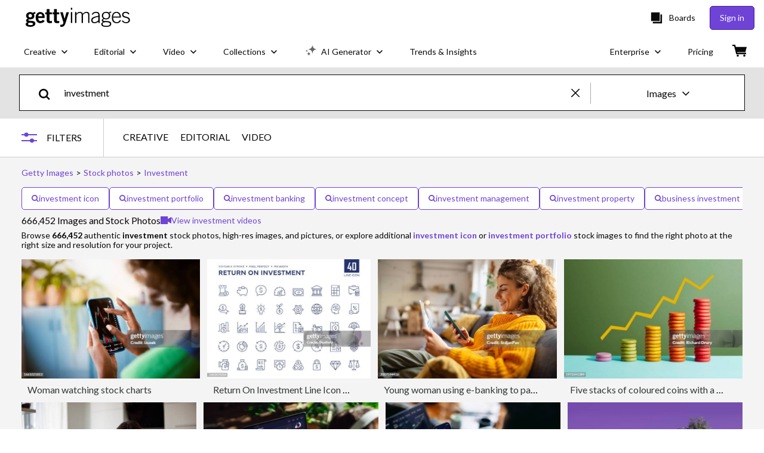

--- FILE ---
content_type: text/html; charset=utf-8
request_url: https://www.gettyimages.ie/photos/investment
body_size: 84868
content:
<!DOCTYPE html><html class="en-gb getty no-js" lang="en-gb" prefix="og: http://ogp.me/ns#"><head><script>window.renderStart = new Date().getTime();
window.currentSite = {
  domainSuffix: "ie",
  nickname: "getty",
  isGetty: true,
  isiStock: false,
  countryLanguagePrefix: "",
  tld: "ie",
  path: "/photos/investment",
  host: "www.gettyimages.ie"
}
window.notificationsContext = '';
window.currentApplication = "search";
window.pipelineId = "3152121";
window.requireCookieConsent = false
window.environment = {
  isProduction: true
}
window.pipelineId = "3152121"
window.experiences = {"reactcreativecarousel":{"is_active":true,"active_offers":{"offers":"Carousel"},"metadata":{"bot":"Carousel","pulse":"true"}},"reactcreativeimageslanding":{"is_active":true,"active_offers":{},"metadata":{"bot":"true"}},"seowhitelistandcanonicals":{"is_active":true,"active_offers":{},"metadata":{"bot":"true"}},"setfederatedcomponentcookies":{"is_active":true,"active_offers":{},"metadata":{"bot":"true"}}}
window.google_tag_manager_id = "GTM-P4WB37"</script><script>(function() {
  window.localeStrings = window.localeStrings || {};
  var lsData = null;
  for (var key in lsData) { window.localeStrings[key] = lsData[key]; }

  window.visitorExperiencesData = window.visitorExperiencesData || {};
  var veData = null;
  for (var key in veData) { window.visitorExperiencesData[key] = veData[key]; }

  //HACK? - SiteMap class script is not loaded yet, but here is where we know the values for its constructor.
  if(!window.siteMap){window.siteMap = {};}
  window.siteMap.constructorValues = {
    location: window.location,
    countryLanguagePrefixes: {},
    languageOnlyPrefixes: {},
    siteMapMethods: null
  };

  window.siteCapabilitiesData = window.siteCapabilitiesData || {};
  var scData = null;
  for (var key in scData) { window.siteCapabilitiesData[key] = scData[key]; }

  window.user = {}
  window.user.isRemembered = false;
  window.user.isSecurelyRemembered = false;
  window.user.isAuthenticated = false;
  window.user.autoSuggestLocale = "en-gb";
  window.user.isBot = true;
  window.isMobile = false;
  window.user.locale = "en-gb"
  window.application = {
    app_prefix: "search"
  };
})();</script><link rel="preconnect" href="//spectrum.gettyimages.com"><link rel="preconnect" href="//media.gettyimages.com"><link rel="dns-prefetch" href="//spectrum.gettyimages.com"><link rel="dns-prefetch" href="//media.gettyimages.com"><link href="https://fonts.gstatic.com" rel="preconnect" /><link href="https://fonts.googleapis.com/css?family=Lato:400,400i,700,700i&amp;subset=latin-ext" rel="stylesheet" /><link href="/favicon.ico" rel="icon" type="image/x-icon" /><link href="/favicon-16x16.png" rel="icon" sizes="16x16" type="image/png" /><link href="/favicon-32x32.png" rel="icon" sizes="32x32" type="image/png" /><link href="/favicon-48x48.png" rel="icon" sizes="48x48" type="image/png" /><link href="/favicon-64x64.png" rel="icon" sizes="64x64" type="image/png" /><link href="/favicon-96x96.png" rel="icon" sizes="96x96" type="image/png" /><link href="/favicon-128x128.png" rel="icon" sizes="128x128" type="image/png" /><link href="/favicon-192x192.png" rel="icon" sizes="192x192" type="image/png" /><link href="/favicon-256x256.png" rel="icon" sizes="256x256" type="image/png" /><link rel="stylesheet" type="text/css" media="all" href="/search/assets/css/getty.c11dea6b15d4e10f4d03.css"><link rel="stylesheet" type="text/css" media="all" href="/search/assets/css/application.244662e23ea0abe38300.css"><script type="text/javascript" src="/search/assets/polyfill.28b94c4fb173f91f2fd1.js" nomodule="nomodule"></script><script type="text/javascript" src="/search/assets/application.401c041aed2a925cdc37.js" defer="defer"></script><link href="https://www.gettyimages.ie/photos/investment" id="canonical-url" rel="canonical" /><meta content="IE=edge" http-equiv="X-UA-Compatible" /><title>666,452 Investment Stock Photos, High-Res Pictures, and Images - Getty Images</title><meta charset="utf-8" /><meta name="csrf-param" content="authenticity_token" />
<meta name="csrf-token" content="T74fOfXesC4FlRU25DWPTicHRWDtG7EmQskCD93IO/oOwM6xyd6jpsILGqs3VvPvTyo/1Lc0yqcu6xa3ivlKoA==" /><meta name="title" content="666,452 Investment Stock Photos, High-Res Pictures, and Images - Getty Images" /><meta name="description" content="Explore Authentic, Investment Stock Photos & Images For Your Project Or Campaign. Less Searching, More Finding With Getty Images." /><meta name="viewport" content="width=device-width, initial-scale=1.0" /><meta name="apple-mobile-web-app-capable" content="yes" /><meta name="apple-mobile-web-app-status-bar-style" content="black-translucent" /><meta name="robots" content="noai, noimageai" /><meta content="" property="og:description" /><meta content="" property="og:title" /><meta content="" property="og:image" /><meta content="" name="twitter:title" /><meta content="summary_large_image" name="twitter:card" /><meta content="" name="twitter:image" /><link href="https://www.gettyimages.com.au/photos/investment" hreflang="en-AU" rel="alternate" /><link href="https://www.gettyimages.ca/photos/investment" hreflang="en-CA" rel="alternate" /><link href="https://www.gettyimages.dk/photos/investment" hreflang="en-DK" rel="alternate" /><link href="https://www.gettyimages.in/photos/investment" hreflang="en-IN" rel="alternate" /><link href="https://www.gettyimages.ie/photos/investment" hreflang="en-IE" rel="alternate" /><link href="https://www.gettyimages.co.nz/photos/investment" hreflang="en-NZ" rel="alternate" /><link href="https://www.gettyimages.no/photos/investment" hreflang="en-NO" rel="alternate" /><link href="https://www.gettyimages.fi/photos/investment" hreflang="en-FI" rel="alternate" /><link href="https://www.gettyimages.ae/photos/investment" hreflang="en-AE" rel="alternate" /><link href="https://www.gettyimages.co.uk/photos/investment" hreflang="en-GB" rel="alternate" /><link href="https://www.gettyimages.com/photos/investment" hreflang="en-US" rel="alternate" /><link href="https://www.gettyimages.com/photos/investment" hreflang="x-default" rel="alternate" /><link href="/sign-in?returnurl=%2Fphotos%2Finvestment" rel="signin" /><link href="/purchase/cart" rel="cart" /><link href="http://www.gettyimages.ie/opensearch.xml" rel="search" type="application/opensearchdescription+xml" /></head><body class="gateway_container"><meta name="itemType" content="https://schema.org/WebPage" /><div id="header-wrapper">      <script type="application/json" data-component='Header'>
        {"layout":"full","currentPage":"search","showEnterpriseDropdown":true,"linkDisabled":false}
      </script>
      <script type="text/javascript">if(!window.remotes) { window.remotes = {}; }</script><link rel="stylesheet" href="/components/global-nav/static/css/alliance-ui-styles.96f78420de99040ee2c7.css"/><link rel="stylesheet" href="/components/global-nav/static/css/9385.cadda3a6b24fcf29ec05.css"/><link rel="stylesheet" href="/components/global-nav/static/css/components-getty-Header.70d5f83c24aae5bd521a.css"/><link rel="stylesheet" href="/components/global-nav/static/css/Header.f22ce4f2595e3f5f52d1.css"/><script src="/components/global-nav/static/remoteEntry.54dd08ba2971bc1ee616.js" integrity="sha384-1fR4o0kAXq4b/1tX9bUEd3eGLnUf/nnMdZCLjDPVhyL9XjVjOgob3jeT7q77bovg" defer=""></script><script src="/components/global-nav/static/7029.021356130f6d91d785e2.js" integrity="sha384-/Rubeahr1lNg/4r6vFydVMt2wEBLd9LTtYiXoPq6jbAeEjGpvghkalM5cjThaS/R" defer=""></script><script src="/components/global-nav/static/Header.cd285e831d4093f0ab52.js" integrity="sha384-vFxU8CzQkzdJPn5TGsOGDF7z5s9ko19ZzEH4j77j1ngKWNNkU3CA2E0uv2wzQ6+p" defer=""></script><script src="/components/global-nav/static/getty-js.195d9ec4f281e473f9f9.js" integrity="sha384-9dCQoIYD6JaN6DUuHsI0rUSc23SOAgrbp9rMksq5yNcynk9sHUW0pIsBcoH8tWFG" defer=""></script><script src="/components/global-nav/static/locales-getty-en-gb.04c8e12afd493becf991.js" integrity="sha384-djs4M1tOLiGZYeIVyCOXVBR+zwIHYS2jc2Bo7OQIf/wS1si9kJINK1+Puvg5Faz6" defer=""></script><script src="/components/global-nav/static/7753.e8e37fbb58e65fe58f6d.js" integrity="sha384-oj4NW7yTrtNI7lWqvhxN6PGC8/7AmDMPpIWAH7haDFxC5nwICkAyZQpl7QUEoInB" defer=""></script><script src="/components/global-nav/static/5000.e78876c5ea36791488c2.js" integrity="sha384-bNcnkBEg8GZnM5zoPw7l52xEfygz1egB6nFUZVCUpI5yJumoRSW4qJpLhN8fAglU" defer=""></script><script src="/components/global-nav/static/2482.66dcf6f1816a77e20a1f.js" integrity="sha384-KoN7VKfGsCUidco3NX/BL9LKqPSVCciqdgF7rhEI2UpvbyK74qeFo957CLnUxaE+" defer=""></script><script src="/components/global-nav/static/4176.93100ad5d38a406d7c2d.js" integrity="sha384-z5g9G4DQO3a2AKdzDfUYVDw7ni1WMf0zIxVP8slKmsBvpX9xnpbbH/62IMW4kWfe" defer=""></script><script src="/components/global-nav/static/7054.b2cbdc11df5af4c3a34b.js" integrity="sha384-h9uxpRBL/yzoW3ZcdqvleCZlYHP+HYORSfy1HC0DnCqFID2d41XzY48LbVIeKqX6" defer=""></script><script src="/components/global-nav/static/components-getty-Header.b757d62fcf2c908d2899.js" integrity="sha384-BY0/u5+NJjf+8o3ZWezCHt545XHWipo/i9/2oZiCO/XqKMjOCD8WciRTtdx54e/x" defer=""></script><div ng-non-bindable="true" data-component="Header" data-prerender="true" data-app="global_nav" data-locale="en-gb" data-site="getty" data-federated-component="true" data-root="false"><!--$--><script id="header_735002" type="text/javascript">if(!window.remotes['global_nav']){window.remotes['global_nav']={};}
    window.remotes['global_nav']['header']={};
    window.remotes['global_nav']['header'].state="%7B%22mutations%22%3A%5B%5D%2C%22queries%22%3A%5B%7B%22dehydratedAt%22%3A1769232217323%2C%22state%22%3A%7B%22data%22%3A%7B%22premiumDashBoardEnabled%22%3Afalse%2C%22isAnonymous%22%3Atrue%2C%22isAuthenticated%22%3Afalse%2C%22isKnownUser%22%3Afalse%2C%22isBot%22%3Afalse%2C%22isTeamLeader%22%3Afalse%2C%22isTeamMember%22%3Afalse%2C%22billingCountryCode%22%3A%22USA%22%2C%22hasActiveGenerationAgreement%22%3Afalse%2C%22isEligibleForPremiumPlusMusic%22%3Atrue%2C%22displayName%22%3A%22%22%2C%22emergencyBannersData%22%3A%7B%7D%2C%22creativeTrendingSearchLinksImage%22%3A%5B%7B%22name%22%3A%22Greenland%22%2C%22gaName%22%3A%22Greenland%22%2C%22href%22%3A%22%2Fphotos%2Fgreenland%22%7D%2C%7B%22name%22%3A%22Happy%20Family%22%2C%22gaName%22%3A%22Happy%20Family%22%2C%22href%22%3A%22%2Fphotos%2Fhappy-family%22%7D%2C%7B%22name%22%3A%22Lung%20Cancer%22%2C%22gaName%22%3A%22Lung%20Cancer%22%2C%22href%22%3A%22%2Fphotos%2Flung-cancer%22%7D%2C%7B%22name%22%3A%22Garda%20Ireland%22%2C%22gaName%22%3A%22Garda%20Ireland%22%2C%22href%22%3A%22%2Fphotos%2Fgarda-ireland%22%7D%5D%2C%22creativeTrendingSearchLinksVideo%22%3A%5B%7B%22name%22%3A%22Fireworks%22%2C%22gaName%22%3A%22Fireworks%22%2C%22href%22%3A%22%2Fvideos%2Ffireworks%22%7D%2C%7B%22name%22%3A%22Confetti%22%2C%22gaName%22%3A%22Confetti%22%2C%22href%22%3A%22%2Fvideos%2Fconfetti%22%7D%2C%7B%22name%22%3A%22Currency%22%2C%22gaName%22%3A%22Money%22%2C%22href%22%3A%22%2Fvideos%2Fcurrency%22%7D%2C%7B%22name%22%3A%22Outer%20Space%22%2C%22gaName%22%3A%22Space%22%2C%22href%22%3A%22%2Fvideos%2Fouter-space%22%7D%2C%7B%22name%22%3A%22Nature%22%2C%22gaName%22%3A%22Nature%22%2C%22href%22%3A%22%2Fvideos%2Fnature%22%7D%5D%2C%22creativeTrendingSearchLinksIllustration%22%3A%5B%7B%22name%22%3A%22Arrows%22%2C%22gaName%22%3A%22Arrows%22%2C%22href%22%3A%22%2Fillustrations%2Farrows%22%7D%2C%7B%22name%22%3A%22Backgrounds%22%2C%22gaName%22%3A%22Backgrounds%22%2C%22href%22%3A%22%2Fillustrations%2Fbackgrounds%22%7D%2C%7B%22name%22%3A%22Icons%22%2C%22gaName%22%3A%22Icons%22%2C%22href%22%3A%22%2Fillustrations%2Ficons%22%7D%2C%7B%22name%22%3A%22Textured%22%2C%22gaName%22%3A%22Textures%22%2C%22href%22%3A%22%2Fillustrations%2Ftextured%22%7D%2C%7B%22name%22%3A%22Social%20Media%22%2C%22gaName%22%3A%22Social%20Media%22%2C%22href%22%3A%22%2Fillustrations%2Fsocial-media%22%7D%5D%2C%22creativeTrendingSearchLinksVector%22%3A%5B%7B%22name%22%3A%22Arrows%22%2C%22gaName%22%3A%22Arrows%22%2C%22href%22%3A%22%2Fvectors%2Farrows%22%7D%2C%7B%22name%22%3A%22Backgrounds%22%2C%22gaName%22%3A%22Backgrounds%22%2C%22href%22%3A%22%2Fvectors%2Fbackgrounds%22%7D%2C%7B%22name%22%3A%22Icons%22%2C%22gaName%22%3A%22Icons%22%2C%22href%22%3A%22%2Fvectors%2Ficons%22%7D%2C%7B%22name%22%3A%22Textured%22%2C%22gaName%22%3A%22Textures%22%2C%22href%22%3A%22%2Fvectors%2Ftextured%22%7D%2C%7B%22name%22%3A%22Social%20Media%22%2C%22gaName%22%3A%22Social%20Media%22%2C%22href%22%3A%22%2Fvectors%2Fsocial-media%22%7D%5D%2C%22editorialTrendingSearchLinksImage%22%3A%5B%7B%22name%22%3A%22Trump%22%2C%22gaName%22%3A%22Trump%22%2C%22href%22%3A%22%2Fphotos%2Ftrump%22%7D%2C%7B%22name%22%3A%22Greenland%22%2C%22gaName%22%3A%22Greenland%22%2C%22href%22%3A%22%2Fphotos%2Fgreenland%22%7D%2C%7B%22name%22%3A%22Donald%20Trump%22%2C%22gaName%22%3A%22Donald%20Trump%22%2C%22href%22%3A%22%2Fphotos%2Fdonald-trump%22%7D%2C%7B%22name%22%3A%22Davos%22%2C%22gaName%22%3A%22Davos%22%2C%22href%22%3A%22%2Fphotos%2Fdavos%22%7D%2C%7B%22name%22%3A%22Shane%20Lowry%22%2C%22gaName%22%3A%22Shane%20Lowry%22%2C%22href%22%3A%22%2Fphotos%2Fshane-lowry%22%7D%2C%7B%22name%22%3A%22Rory%20Mcilroy%22%2C%22gaName%22%3A%22Rory%20Mcilroy%22%2C%22href%22%3A%22%2Fphotos%2Frory-mcilroy%22%7D%2C%7B%22name%22%3A%22Robert%20Jenrick%22%2C%22gaName%22%3A%22Robert%20Jenrick%22%2C%22href%22%3A%22%2Fphotos%2Frobert-jenrick%22%7D%2C%7B%22name%22%3A%22Arne%20Slot%22%2C%22gaName%22%3A%22Arne%20Slot%22%2C%22href%22%3A%22%2Fphotos%2Farne-slot%22%7D%2C%7B%22name%22%3A%22Michael%20Carrick%22%2C%22gaName%22%3A%22Michael%20Carrick%22%2C%22href%22%3A%22%2Fphotos%2Fmichael-carrick%22%7D%2C%7B%22name%22%3A%22Gaza%22%2C%22gaName%22%3A%22Gaza%22%2C%22href%22%3A%22%2Fphotos%2Fgaza%22%7D%2C%7B%22name%22%3A%22Jessie%20Buckley%22%2C%22gaName%22%3A%22Jessie%20Buckley%22%2C%22href%22%3A%22%2Fphotos%2Fjessie-buckley%22%7D%2C%7B%22name%22%3A%22David%20Beckham%22%2C%22gaName%22%3A%22David%20Beckham%22%2C%22href%22%3A%22%2Fphotos%2Fdavid-beckham%22%7D%2C%7B%22name%22%3A%22Scott%20Robertson%22%2C%22gaName%22%3A%22Scott%20Robertson%22%2C%22href%22%3A%22%2Fphotos%2Fscott-robertson%22%7D%2C%7B%22name%22%3A%22Scott%20Robertson%20Rugby%22%2C%22gaName%22%3A%22Scott%20Robertson%20Rugby%22%2C%22href%22%3A%22%2Fphotos%2Fscott-robertson-rugby%22%7D%2C%7B%22name%22%3A%22James%20Mcclean%22%2C%22gaName%22%3A%22James%20Mcclean%22%2C%22href%22%3A%22%2Fphotos%2Fjames-mcclean%22%7D%2C%7B%22name%22%3A%22Brooklyn%20Beckham%22%2C%22gaName%22%3A%22Brooklyn%20Beckham%22%2C%22href%22%3A%22%2Fphotos%2Fbrooklyn-beckham%22%7D%2C%7B%22name%22%3A%22Minneapolis%22%2C%22gaName%22%3A%22Minneapolis%22%2C%22href%22%3A%22%2Fphotos%2Fminneapolis%22%7D%2C%7B%22name%22%3A%22Elon%20Musk%22%2C%22gaName%22%3A%22Elon%20Musk%22%2C%22href%22%3A%22%2Fphotos%2Felon-musk%22%7D%2C%7B%22name%22%3A%22Jamie%20Joseph%22%2C%22gaName%22%3A%22Jamie%20Joseph%22%2C%22href%22%3A%22%2Fphotos%2Fjamie-joseph%22%7D%2C%7B%22name%22%3A%22Nigel%20Farage%22%2C%22gaName%22%3A%22Nigel%20Farage%22%2C%22href%22%3A%22%2Fphotos%2Fnigel-farage%22%7D%5D%2C%22editorialTrendingSearchLinksVideo%22%3A%5B%7B%22name%22%3A%22Brooklyn%20Beckham%22%2C%22gaName%22%3A%22Brooklyn%20Beckham%22%2C%22href%22%3A%22%2Fvideos%2Fbrooklyn-beckham%22%7D%5D%2C%22editorialTrendingSearchLinksNews%22%3A%5B%7B%22name%22%3A%22Trump%22%2C%22gaName%22%3A%22Trump%22%2C%22href%22%3A%22%2Fphotos%2Ftrump%22%7D%2C%7B%22name%22%3A%22Greenland%22%2C%22gaName%22%3A%22Greenland%22%2C%22href%22%3A%22%2Fphotos%2Fgreenland%22%7D%2C%7B%22name%22%3A%22Donald%20Trump%22%2C%22gaName%22%3A%22Donald%20Trump%22%2C%22href%22%3A%22%2Fphotos%2Fdonald-trump%22%7D%2C%7B%22name%22%3A%22Davos%22%2C%22gaName%22%3A%22Davos%22%2C%22href%22%3A%22%2Fphotos%2Fdavos%22%7D%2C%7B%22name%22%3A%22Robert%20Jenrick%22%2C%22gaName%22%3A%22Robert%20Jenrick%22%2C%22href%22%3A%22%2Fphotos%2Frobert-jenrick%22%7D%2C%7B%22name%22%3A%22Gaza%22%2C%22gaName%22%3A%22Gaza%22%2C%22href%22%3A%22%2Fphotos%2Fgaza%22%7D%2C%7B%22name%22%3A%22Minneapolis%22%2C%22gaName%22%3A%22Minneapolis%22%2C%22href%22%3A%22%2Fphotos%2Fminneapolis%22%7D%2C%7B%22name%22%3A%22Nigel%20Farage%22%2C%22gaName%22%3A%22Nigel%20Farage%22%2C%22href%22%3A%22%2Fphotos%2Fnigel-farage%22%7D%2C%7B%22name%22%3A%22Elon%20Musk%22%2C%22gaName%22%3A%22Elon%20Musk%22%2C%22href%22%3A%22%2Fphotos%2Felon-musk%22%7D%2C%7B%22name%22%3A%22Kyiv%22%2C%22gaName%22%3A%22Kyiv%22%2C%22href%22%3A%22%2Fphotos%2Fkyiv%22%7D%2C%7B%22name%22%3A%22Iran%22%2C%22gaName%22%3A%22Iran%22%2C%22href%22%3A%22%2Fphotos%2Firan%22%7D%2C%7B%22name%22%3A%22Sean%20Binder%22%2C%22gaName%22%3A%22Sean%20Binder%22%2C%22href%22%3A%22%2Fphotos%2Fsean-binder%22%7D%2C%7B%22name%22%3A%22Grok%22%2C%22gaName%22%3A%22Grok%22%2C%22href%22%3A%22%2Fphotos%2Fgrok%22%7D%2C%7B%22name%22%3A%22David%20Beckham%22%2C%22gaName%22%3A%22David%20Beckham%22%2C%22href%22%3A%22%2Fphotos%2Fdavid-beckham%22%7D%2C%7B%22name%22%3A%22Machado%22%2C%22gaName%22%3A%22Machado%22%2C%22href%22%3A%22%2Fphotos%2Fmachado%22%7D%2C%7B%22name%22%3A%22Syria%22%2C%22gaName%22%3A%22Syria%22%2C%22href%22%3A%22%2Fphotos%2Fsyria%22%7D%2C%7B%22name%22%3A%22Spain%20Train%22%2C%22gaName%22%3A%22Spain%20Train%22%2C%22href%22%3A%22%2Fphotos%2Fspain-train%22%7D%2C%7B%22name%22%3A%22Starmer%22%2C%22gaName%22%3A%22Starmer%22%2C%22href%22%3A%22%2Fphotos%2Fstarmer%22%7D%2C%7B%22name%22%3A%22Vladimir%20Putin%22%2C%22gaName%22%3A%22Vladimir%20Putin%22%2C%22href%22%3A%22%2Fphotos%2Fvladimir-putin%22%7D%2C%7B%22name%22%3A%22Trump%20Inauguration%22%2C%22gaName%22%3A%22Trump%20Inauguration%22%2C%22href%22%3A%22%2Fphotos%2Ftrump-inauguration%22%7D%5D%2C%22editorialTrendingSearchLinksSports%22%3A%5B%7B%22name%22%3A%22Shane%20Lowry%22%2C%22gaName%22%3A%22Shane%20Lowry%22%2C%22href%22%3A%22%2Fphotos%2Fshane-lowry%22%7D%2C%7B%22name%22%3A%22Rory%20Mcilroy%22%2C%22gaName%22%3A%22Rory%20Mcilroy%22%2C%22href%22%3A%22%2Fphotos%2Frory-mcilroy%22%7D%2C%7B%22name%22%3A%22Arne%20Slot%22%2C%22gaName%22%3A%22Arne%20Slot%22%2C%22href%22%3A%22%2Fphotos%2Farne-slot%22%7D%2C%7B%22name%22%3A%22Michael%20Carrick%22%2C%22gaName%22%3A%22Michael%20Carrick%22%2C%22href%22%3A%22%2Fphotos%2Fmichael-carrick%22%7D%2C%7B%22name%22%3A%22Scott%20Robertson%22%2C%22gaName%22%3A%22Scott%20Robertson%22%2C%22href%22%3A%22%2Fphotos%2Fscott-robertson%22%7D%2C%7B%22name%22%3A%22James%20Mcclean%22%2C%22gaName%22%3A%22James%20Mcclean%22%2C%22href%22%3A%22%2Fphotos%2Fjames-mcclean%22%7D%2C%7B%22name%22%3A%22Scott%20Robertson%20Rugby%22%2C%22gaName%22%3A%22Scott%20Robertson%20Rugby%22%2C%22href%22%3A%22%2Fphotos%2Fscott-robertson-rugby%22%7D%2C%7B%22name%22%3A%22Jamie%20Joseph%22%2C%22gaName%22%3A%22Jamie%20Joseph%22%2C%22href%22%3A%22%2Fphotos%2Fjamie-joseph%22%7D%2C%7B%22name%22%3A%22Sara%20Cox%20Referee%22%2C%22gaName%22%3A%22Sara%20Cox%20Referee%22%2C%22href%22%3A%22%2Fphotos%2Fsara-cox-referee%22%7D%2C%7B%22name%22%3A%22Dominik%20Szoboszlai%22%2C%22gaName%22%3A%22Dominik%20Szoboszlai%22%2C%22href%22%3A%22%2Fphotos%2Fdominik-szoboszlai%22%7D%2C%7B%22name%22%3A%22Jonny%20Evans%22%2C%22gaName%22%3A%22Jonny%20Evans%22%2C%22href%22%3A%22%2Fphotos%2Fjonny-evans%22%7D%2C%7B%22name%22%3A%22Bath%20Rugby%22%2C%22gaName%22%3A%22Bath%20Rugby%22%2C%22href%22%3A%22%2Fphotos%2Fbath-rugby%22%7D%2C%7B%22name%22%3A%22Gael%20Fickou%20France%22%2C%22gaName%22%3A%22Gael%20Fickou%20France%22%2C%22href%22%3A%22%2Fphotos%2Fgael-fickou-france%22%7D%2C%7B%22name%22%3A%22Elliot%20Anderson%22%2C%22gaName%22%3A%22Elliot%20Anderson%22%2C%22href%22%3A%22%2Fphotos%2Felliot-anderson%22%7D%2C%7B%22name%22%3A%22Liverpool%22%2C%22gaName%22%3A%22Liverpool%22%2C%22href%22%3A%22%2Fphotos%2Fliverpool%22%7D%2C%7B%22name%22%3A%22Charlie%20Smyth%22%2C%22gaName%22%3A%22Charlie%20Smyth%22%2C%22href%22%3A%22%2Fphotos%2Fcharlie-smyth%22%7D%2C%7B%22name%22%3A%22Dele%20Alli%22%2C%22gaName%22%3A%22Dele%20Alli%22%2C%22href%22%3A%22%2Fphotos%2Fdele-alli%22%7D%5D%2C%22editorialTrendingSearchLinksEntertainment%22%3A%5B%7B%22name%22%3A%22Nick%20Jonas%22%2C%22gaName%22%3A%22Nick%20Jonas%22%2C%22href%22%3A%22%2Fphotos%2Fnick-jonas%22%7D%2C%7B%22name%22%3A%22Paul%20Rudd%22%2C%22gaName%22%3A%22Paul%20Rudd%22%2C%22href%22%3A%22%2Fphotos%2Fpaul-rudd%22%7D%2C%7B%22name%22%3A%22David%20Beckham%22%2C%22gaName%22%3A%22David%20Beckham%22%2C%22href%22%3A%22%2Fphotos%2Fdavid-beckham%22%7D%2C%7B%22name%22%3A%22Brooklyn%20Beckham%22%2C%22gaName%22%3A%22Brooklyn%20Beckham%22%2C%22href%22%3A%22%2Fphotos%2Fbrooklyn-beckham%22%7D%2C%7B%22name%22%3A%22Victoria%20Beckham%22%2C%22gaName%22%3A%22Victoria%20Beckham%22%2C%22href%22%3A%22%2Fphotos%2Fvictoria-beckham%22%7D%2C%7B%22name%22%3A%22Kate%20Garraway%22%2C%22gaName%22%3A%22Kate%20Garraway%22%2C%22href%22%3A%22%2Fphotos%2Fkate-garraway%22%7D%2C%7B%22name%22%3A%22Prue%20Leith%22%2C%22gaName%22%3A%22Prue%20Leith%22%2C%22href%22%3A%22%2Fphotos%2Fprue-leith%22%7D%2C%7B%22name%22%3A%22Rachel%20Mcadams%22%2C%22gaName%22%3A%22Rachel%20Mcadams%22%2C%22href%22%3A%22%2Fphotos%2Frachel-mcadams%22%7D%2C%7B%22name%22%3A%22Harry%20Styles%22%2C%22gaName%22%3A%22Harry%20Styles%22%2C%22href%22%3A%22%2Fphotos%2Fharry-styles%22%7D%2C%7B%22name%22%3A%22Amybeth%20Mcnulty%22%2C%22gaName%22%3A%22Amybeth%20Mcnulty%22%2C%22href%22%3A%22%2Fphotos%2Famybeth-mcnulty%22%7D%2C%7B%22name%22%3A%22Emilia%20Clarke%22%2C%22gaName%22%3A%22Emilia%20Clarke%22%2C%22href%22%3A%22%2Fphotos%2Femilia-clarke%22%7D%2C%7B%22name%22%3A%22Mischa%20Barton%22%2C%22gaName%22%3A%22Mischa%20Barton%22%2C%22href%22%3A%22%2Fphotos%2Fmischa-barton%22%7D%2C%7B%22name%22%3A%22Cillian%20Murphy%22%2C%22gaName%22%3A%22Cillian%20Murphy%22%2C%22href%22%3A%22%2Fphotos%2Fcillian-murphy%22%7D%2C%7B%22name%22%3A%22Brooklyn%20Beckham%20Nicola%20Peltz%22%2C%22gaName%22%3A%22Brooklyn%20Beckham%20Nicola%20Peltz%22%2C%22href%22%3A%22%2Fphotos%2Fbrooklyn-beckham-nicola-peltz%22%7D%2C%7B%22name%22%3A%22Perrie%20Edwards%22%2C%22gaName%22%3A%22Perrie%20Edwards%22%2C%22href%22%3A%22%2Fphotos%2Fperrie-edwards%22%7D%5D%2C%22editorialTrendingSearchLinksFashion%22%3A%5B%7B%22name%22%3A%22Jessie%20Buckley%22%2C%22gaName%22%3A%22Jessie%20Buckley%22%2C%22href%22%3A%22%2Fphotos%2Fjessie-buckley%22%7D%2C%7B%22name%22%3A%22Brooklyn%20Beckham%22%2C%22gaName%22%3A%22Brooklyn%20Beckham%22%2C%22href%22%3A%22%2Fphotos%2Fbrooklyn-beckham%22%7D%2C%7B%22name%22%3A%22Beckham%20Family%22%2C%22gaName%22%3A%22Beckham%20Family%22%2C%22href%22%3A%22%2Fphotos%2Fbeckham-family%22%7D%2C%7B%22name%22%3A%22Margot%20Robbie%22%2C%22gaName%22%3A%22Margot%20Robbie%22%2C%22href%22%3A%22%2Fphotos%2Fmargot-robbie%22%7D%2C%7B%22name%22%3A%22Valentino%22%2C%22gaName%22%3A%22Valentino%22%2C%22href%22%3A%22%2Fphotos%2Fvalentino%22%7D%2C%7B%22name%22%3A%22Valentino%20Garavani%22%2C%22gaName%22%3A%22Valentino%20Garavani%22%2C%22href%22%3A%22%2Fphotos%2Fvalentino-garavani%22%7D%2C%7B%22name%22%3A%22Amybeth%20Mcnulty%22%2C%22gaName%22%3A%22Amybeth%20Mcnulty%22%2C%22href%22%3A%22%2Fphotos%2Famybeth-mcnulty%22%7D%5D%2C%22editorialTrendingSearchLinksArchive%22%3A%5B%7B%22name%22%3A%22Freddie%20Mercury%22%2C%22gaName%22%3A%22Freddie%20Mercury%22%2C%22href%22%3A%22%2Fphotos%2Ffreddie-mercury%22%7D%5D%2C%22gettyCreativePopularCategories%22%3A%7B%22illustrations%22%3A%5B%7B%22trackingLabel%22%3A%22Backgrounds%22%2C%22localizedLinkText%22%3A%22Backgrounds%22%2C%22path%22%3A%22%2Fstock-illustrations%2Fbackgrounds%22%7D%2C%7B%22trackingLabel%22%3A%22Business%20And%20Finance%22%2C%22localizedLinkText%22%3A%22Business%20And%20Finance%22%2C%22path%22%3A%22%2Fstock-illustrations%2Fbusiness-and-finance%22%7D%2C%7B%22trackingLabel%22%3A%22Calendar%22%2C%22localizedLinkText%22%3A%22Calendar%22%2C%22path%22%3A%22%2Fstock-illustrations%2Fcalendar%22%7D%2C%7B%22trackingLabel%22%3A%22Cartoons%20And%20Comics%22%2C%22localizedLinkText%22%3A%22Cartoons%20And%20Comics%22%2C%22path%22%3A%22%2Fstock-illustrations%2Fcartoons-and-comics%22%7D%2C%7B%22trackingLabel%22%3A%22Education%22%2C%22localizedLinkText%22%3A%22Education%22%2C%22path%22%3A%22%2Fstock-illustrations%2Feducation%22%7D%2C%7B%22trackingLabel%22%3A%22Emblems%20Banners%20And%20Badges%22%2C%22localizedLinkText%22%3A%22Emblem%2C%20Banner%20And%20Badges%22%2C%22path%22%3A%22%2Fstock-illustrations%2Femblems-banners-and-badges%22%7D%2C%7B%22trackingLabel%22%3A%22Family%22%2C%22localizedLinkText%22%3A%22Family%22%2C%22path%22%3A%22%2Fstock-illustrations%2Ffamily%22%7D%2C%7B%22trackingLabel%22%3A%22Fashion%20And%20Beauty%22%2C%22localizedLinkText%22%3A%22Fashion%20And%20Beauty%22%2C%22path%22%3A%22%2Fstock-illustrations%2Ffashion-and-beauty%22%7D%2C%7B%22trackingLabel%22%3A%22Fitness%20And%20Wellness%22%2C%22localizedLinkText%22%3A%22Fitness%20And%20Wellness%22%2C%22path%22%3A%22%2Fstock-illustrations%2Ffitness-and-wellness%22%7D%2C%7B%22trackingLabel%22%3A%22Flags%20And%20Maps%22%2C%22localizedLinkText%22%3A%22Flag%20And%20Map%22%2C%22path%22%3A%22%2Fstock-illustrations%2Fflags-and-maps%22%7D%2C%7B%22trackingLabel%22%3A%22Food%20And%20Drink%22%2C%22localizedLinkText%22%3A%22Food%20And%20Drink%22%2C%22path%22%3A%22%2Fstock-illustrations%2Ffood-and-drink%22%7D%2C%7B%22trackingLabel%22%3A%22Frames%20And%20Borders%22%2C%22localizedLinkText%22%3A%22Frames%20And%20Borders%22%2C%22path%22%3A%22%2Fstock-illustrations%2Fframes-and-borders%22%7D%2C%7B%22trackingLabel%22%3A%22Healthcare%20And%20Medicine%22%2C%22localizedLinkText%22%3A%22Healthcare%20And%20Medicine%22%2C%22path%22%3A%22%2Fstock-illustrations%2Fhealthcare-and-medicine%22%7D%2C%7B%22trackingLabel%22%3A%22Holidays%20And%20Seasonal%22%2C%22localizedLinkText%22%3A%22Holiday%20And%20Seasonal%22%2C%22path%22%3A%22%2Fstock-illustrations%2Fholidays-and-seasonal%22%7D%2C%7B%22trackingLabel%22%3A%22Icons%22%2C%22localizedLinkText%22%3A%22Icon%22%2C%22path%22%3A%22%2Fstock-illustrations%2Ficons%22%7D%2C%7B%22trackingLabel%22%3A%22Infographics%22%2C%22localizedLinkText%22%3A%22Infographic%22%2C%22path%22%3A%22%2Fstock-illustrations%2Finfographics%22%7D%2C%7B%22trackingLabel%22%3A%22Interface%20Elements%22%2C%22localizedLinkText%22%3A%22Interface%20Elements%22%2C%22path%22%3A%22%2Fstock-illustrations%2Finterface-elements%22%7D%2C%7B%22trackingLabel%22%3A%22Jobs%20And%20Careers%22%2C%22localizedLinkText%22%3A%22Job%20And%20Career%22%2C%22path%22%3A%22%2Fstock-illustrations%2Fjobs-and-careers%22%7D%2C%7B%22trackingLabel%22%3A%22Lifestyle%22%2C%22localizedLinkText%22%3A%22Lifestyle%22%2C%22path%22%3A%22%2Fstock-illustrations%2Flifestyle%22%7D%2C%7B%22trackingLabel%22%3A%22Maps%22%2C%22localizedLinkText%22%3A%22Maps%22%2C%22path%22%3A%22%2Fstock-illustrations%2Fmaps%22%7D%2C%7B%22trackingLabel%22%3A%22Moods%20And%20Feelings%22%2C%22localizedLinkText%22%3A%22Mood%20And%20Feeling%22%2C%22path%22%3A%22%2Fstock-illustrations%2Fmoods-and-feelings%22%7D%2C%7B%22trackingLabel%22%3A%22Nature%20And%20Landscapes%22%2C%22localizedLinkText%22%3A%22Nature%20And%20Landscape%22%2C%22path%22%3A%22%2Fstock-illustrations%2Fnature-and-landscapes%22%7D%2C%7B%22trackingLabel%22%3A%22Pets%20And%20Animals%22%2C%22localizedLinkText%22%3A%22Pet%20And%20Animal%22%2C%22path%22%3A%22%2Fstock-illustrations%2Fpets-and-animals%22%7D%2C%7B%22trackingLabel%22%3A%22Product%20Mockups%22%2C%22localizedLinkText%22%3A%22Product%20Mockups%22%2C%22path%22%3A%22%2Fstock-illustrations%2Fproduct-mockups%22%7D%2C%7B%22trackingLabel%22%3A%22Retro%20And%20Vintage%22%2C%22localizedLinkText%22%3A%22Retro%20And%20Vintage%22%2C%22path%22%3A%22%2Fstock-illustrations%2Fretro-and-vintage%22%7D%2C%7B%22trackingLabel%22%3A%22Science%20And%20Technology%22%2C%22localizedLinkText%22%3A%22Science%20And%20Technology%22%2C%22path%22%3A%22%2Fstock-illustrations%2Fscience-and-technology%22%7D%2C%7B%22trackingLabel%22%3A%22Silhouettes%22%2C%22localizedLinkText%22%3A%22Silhouette%22%2C%22path%22%3A%22%2Fstock-illustrations%2Fsilhouettes%22%7D%2C%7B%22trackingLabel%22%3A%22Special%20Occasions%22%2C%22localizedLinkText%22%3A%22Special%20Occasion%22%2C%22path%22%3A%22%2Fstock-illustrations%2Fspecial-occasions%22%7D%2C%7B%22trackingLabel%22%3A%22Sports%20And%20Recreation%22%2C%22localizedLinkText%22%3A%22Sports%20%26%20Recreation%22%2C%22path%22%3A%22%2Fstock-illustrations%2Fsports-and-recreation%22%7D%2C%7B%22trackingLabel%22%3A%22Tattoos%22%2C%22localizedLinkText%22%3A%22Tattoo%22%2C%22path%22%3A%22%2Fstock-illustrations%2Ftattoos%22%7D%2C%7B%22trackingLabel%22%3A%22Technology%22%2C%22localizedLinkText%22%3A%22Technology%22%2C%22path%22%3A%22%2Fstock-illustrations%2Ftechnology%22%7D%2C%7B%22trackingLabel%22%3A%22Templates%22%2C%22localizedLinkText%22%3A%22Template%22%2C%22path%22%3A%22%2Fstock-illustrations%2Ftemplates%22%7D%2C%7B%22trackingLabel%22%3A%22Textures%20And%20Patterns%22%2C%22localizedLinkText%22%3A%22Texture%20And%20Patterns%22%2C%22path%22%3A%22%2Fstock-illustrations%2Ftextures-and-patterns%22%7D%2C%7B%22trackingLabel%22%3A%22Transportation%22%2C%22localizedLinkText%22%3A%22Transportation%22%2C%22path%22%3A%22%2Fstock-illustrations%2Ftransportation%22%7D%2C%7B%22trackingLabel%22%3A%22Travel%20Destinations%22%2C%22localizedLinkText%22%3A%22Travel%20Destination%22%2C%22path%22%3A%22%2Fstock-illustrations%2Ftravel-destinations%22%7D%5D%2C%22photos%22%3A%5B%7B%22trackingLabel%22%3A%22Architecture%22%2C%22localizedLinkText%22%3A%22Architecture%22%2C%22path%22%3A%22%2Fstock-photos%2Farchitecture%22%7D%2C%7B%22trackingLabel%22%3A%22Business%20And%20Finance%22%2C%22localizedLinkText%22%3A%22Business%20And%20Finance%22%2C%22path%22%3A%22%2Fstock-photos%2Fbusiness-and-finance%22%7D%2C%7B%22trackingLabel%22%3A%22Calendar%22%2C%22localizedLinkText%22%3A%22Calendar%22%2C%22path%22%3A%22%2Fstock-photos%2Fcalendar%22%7D%2C%7B%22trackingLabel%22%3A%22Education%22%2C%22localizedLinkText%22%3A%22Education%22%2C%22path%22%3A%22%2Fstock-photos%2Feducation%22%7D%2C%7B%22trackingLabel%22%3A%22Family%22%2C%22localizedLinkText%22%3A%22Family%22%2C%22path%22%3A%22%2Fstock-photos%2Ffamily%22%7D%2C%7B%22trackingLabel%22%3A%22Fitness%20and%20Wellness%22%2C%22localizedLinkText%22%3A%22Fitness%20And%20Wellness%22%2C%22path%22%3A%22%2Fstock-photos%2Ffitness-and-wellness%22%7D%2C%7B%22trackingLabel%22%3A%22Food%22%2C%22localizedLinkText%22%3A%22Food%22%2C%22path%22%3A%22%2Fstock-photos%2Ffood%22%7D%2C%7B%22trackingLabel%22%3A%22Healthcare%20and%20Medicine%22%2C%22localizedLinkText%22%3A%22Healthcare%20and%20Medicine%22%2C%22path%22%3A%22%2Fstock-photos%2Fhealthcare-and-medicine%22%7D%2C%7B%22trackingLabel%22%3A%22Holidays%20And%20Seasonal%22%2C%22localizedLinkText%22%3A%22Holidays%20And%20Seasonal%22%2C%22path%22%3A%22%2Fstock-photos%2Fholidays-and-seasonal%22%7D%2C%7B%22trackingLabel%22%3A%22Lifestyle%22%2C%22localizedLinkText%22%3A%22Lifestyle%22%2C%22path%22%3A%22%2Fstock-photos%2Flifestyle%22%7D%2C%7B%22trackingLabel%22%3A%22Nature%20and%20Landscapes%22%2C%22localizedLinkText%22%3A%22Nature%20and%20Landscapes%22%2C%22path%22%3A%22%2Fstock-photos%2Fnature-and-landscapes%22%7D%2C%7B%22trackingLabel%22%3A%22Pets%20And%20Animals%22%2C%22localizedLinkText%22%3A%22Pets%20And%20Animals%22%2C%22path%22%3A%22%2Fstock-photos%2Fpets-and-animals%22%7D%2C%7B%22trackingLabel%22%3A%22Retro%20And%20Vintage%22%2C%22localizedLinkText%22%3A%22Retro%20And%20Vintage%22%2C%22path%22%3A%22%2Fstock-photos%2Fretro-and-vintage%22%7D%2C%7B%22trackingLabel%22%3A%22Science%20And%20Technology%22%2C%22localizedLinkText%22%3A%22Science%20And%20Technology%22%2C%22path%22%3A%22%2Fstock-photos%2Fscience-and-technology%22%7D%2C%7B%22trackingLabel%22%3A%22Special%20Occasions%22%2C%22localizedLinkText%22%3A%22Special%20Occasions%22%2C%22path%22%3A%22%2Fstock-photos%2Fspecial-occasions%22%7D%2C%7B%22trackingLabel%22%3A%22Sports%20And%20Recreation%22%2C%22localizedLinkText%22%3A%22Sports%20And%20Recreation%22%2C%22path%22%3A%22%2Fstock-photos%2Fsports-and-recreation%22%7D%2C%7B%22trackingLabel%22%3A%22Technology%22%2C%22localizedLinkText%22%3A%22Technology%22%2C%22path%22%3A%22%2Fstock-photos%2Ftechnology%22%7D%2C%7B%22trackingLabel%22%3A%22Transportation%22%2C%22localizedLinkText%22%3A%22Transportation%22%2C%22path%22%3A%22%2Fstock-photos%2Ftransportation%22%7D%2C%7B%22trackingLabel%22%3A%22Travel%20Destinations%22%2C%22localizedLinkText%22%3A%22Travel%20Destinations%22%2C%22path%22%3A%22%2Fstock-photos%2Ftravel-destinations%22%7D%5D%2C%22vectors%22%3A%5B%7B%22trackingLabel%22%3A%22Family%22%2C%22localizedLinkText%22%3A%22Family%22%2C%22path%22%3A%22%2Fvectors%2Ffamily%22%7D%2C%7B%22trackingLabel%22%3A%22Business%22%2C%22localizedLinkText%22%3A%22Business%22%2C%22path%22%3A%22%2Fvectors%2Fbusiness%22%7D%2C%7B%22trackingLabel%22%3A%22Holiday%22%2C%22localizedLinkText%22%3A%22Holiday%22%2C%22path%22%3A%22%2Fvectors%2Fholiday%22%7D%2C%7B%22trackingLabel%22%3A%22Technology%22%2C%22localizedLinkText%22%3A%22Technology%22%2C%22path%22%3A%22%2Fvectors%2Ftechnology%22%7D%2C%7B%22trackingLabel%22%3A%22Education%22%2C%22localizedLinkText%22%3A%22Education%22%2C%22path%22%3A%22%2Fvectors%2Feducation%22%7D%2C%7B%22trackingLabel%22%3A%22Sports%22%2C%22localizedLinkText%22%3A%22Sports%22%2C%22path%22%3A%22%2Fvectors%2Fsports%22%7D%2C%7B%22trackingLabel%22%3A%22Money%22%2C%22localizedLinkText%22%3A%22Money%22%2C%22path%22%3A%22%2Fvectors%2Fmoney%22%7D%2C%7B%22trackingLabel%22%3A%22Science%22%2C%22localizedLinkText%22%3A%22Science%22%2C%22path%22%3A%22%2Fvectors%2Fscience%22%7D%2C%7B%22trackingLabel%22%3A%22Food%22%2C%22localizedLinkText%22%3A%22Food%22%2C%22path%22%3A%22%2Fvectors%2Ffood%22%7D%2C%7B%22trackingLabel%22%3A%22Medical%22%2C%22localizedLinkText%22%3A%22Medical%22%2C%22path%22%3A%22%2Fvectors%2Fmedical%22%7D%2C%7B%22trackingLabel%22%3A%22Nature%22%2C%22localizedLinkText%22%3A%22Nature%22%2C%22path%22%3A%22%2Fvectors%2Fnature%22%7D%2C%7B%22trackingLabel%22%3A%22Calendar%22%2C%22localizedLinkText%22%3A%22Calendar%22%2C%22path%22%3A%22%2Fvectors%2Fcalendar%22%7D%2C%7B%22trackingLabel%22%3A%22Transportation%22%2C%22localizedLinkText%22%3A%22Transportation%22%2C%22path%22%3A%22%2Fvectors%2Ftransportation%22%7D%2C%7B%22trackingLabel%22%3A%22Fitness%22%2C%22localizedLinkText%22%3A%22Fitness%22%2C%22path%22%3A%22%2Fvectors%2Ffitness%22%7D%2C%7B%22trackingLabel%22%3A%22Social%20media%22%2C%22localizedLinkText%22%3A%22Social%20media%22%2C%22path%22%3A%22%2Fvectors%2Fsocial-media%22%7D%2C%7B%22trackingLabel%22%3A%22America%20flag%22%2C%22localizedLinkText%22%3A%22America%20flag%22%2C%22path%22%3A%22%2Fvectors%2Famerican-flag%22%7D%2C%7B%22trackingLabel%22%3A%22Sky%22%2C%22localizedLinkText%22%3A%22Sky%22%2C%22path%22%3A%22%2Fvectors%2Fsky%22%7D%2C%7B%22trackingLabel%22%3A%22Cloud%22%2C%22localizedLinkText%22%3A%22Cloud%22%2C%22path%22%3A%22%2Fvectors%2Fcloud%22%7D%2C%7B%22trackingLabel%22%3A%22Laptop%22%2C%22localizedLinkText%22%3A%22Laptop%22%2C%22path%22%3A%22%2Fvectors%2Flaptop%22%7D%5D%2C%22videos%22%3A%5B%7B%22trackingLabel%22%3A%224K%20Videos%22%2C%22localizedLinkText%22%3A%224K%20Videos%22%2C%22path%22%3A%22%2Fstock-videos%2F4k-videos%22%7D%2C%7B%22trackingLabel%22%3A%22Adventure%22%2C%22localizedLinkText%22%3A%22Adventure%22%2C%22path%22%3A%22%2Fstock-videos%2Fadventure%22%7D%2C%7B%22trackingLabel%22%3A%22Aerial%22%2C%22localizedLinkText%22%3A%22Aerial%22%2C%22path%22%3A%22%2Fstock-videos%2Faerial%22%7D%2C%7B%22trackingLabel%22%3A%22Animation%22%2C%22localizedLinkText%22%3A%22Animation%22%2C%22path%22%3A%22%2Fstock-videos%2Fanimation%22%7D%2C%7B%22trackingLabel%22%3A%22Beach%22%2C%22localizedLinkText%22%3A%22Beach%22%2C%22path%22%3A%22%2Fstock-videos%2Fbeach%22%7D%2C%7B%22trackingLabel%22%3A%22Skylines%20And%20Cityscapes%22%2C%22localizedLinkText%22%3A%22Skylines%20And%20Cityscapes%22%2C%22path%22%3A%22%2Fstock-videos%2Fskylines-and-cityscapes%22%7D%2C%7B%22trackingLabel%22%3A%22Confetti%22%2C%22localizedLinkText%22%3A%22Confetti%22%2C%22path%22%3A%22%2Fstock-videos%2Fconfetti%22%7D%2C%7B%22trackingLabel%22%3A%22Establishing%20Shots%22%2C%22localizedLinkText%22%3A%22Establishing%20Shots%22%2C%22path%22%3A%22%2Fstock-videos%2Festablishing-shots%22%7D%2C%7B%22trackingLabel%22%3A%22Family%22%2C%22localizedLinkText%22%3A%22Family%22%2C%22path%22%3A%22%2Fstock-videos%2Ffamily%22%7D%2C%7B%22trackingLabel%22%3A%22Fireworks%22%2C%22localizedLinkText%22%3A%22Fireworks%22%2C%22path%22%3A%22%2Fstock-videos%2Ffireworks%22%7D%2C%7B%22trackingLabel%22%3A%22Holidays%22%2C%22localizedLinkText%22%3A%22Holidays%22%2C%22path%22%3A%22%2Fstock-videos%2Fholidays%22%7D%2C%7B%22trackingLabel%22%3A%22Healthcare%20And%20Medicine%22%2C%22localizedLinkText%22%3A%22Healthcare%20And%20Medicine%22%2C%22path%22%3A%22%2Fstock-videos%2Fhealthcare-and-medicine%22%7D%2C%7B%22trackingLabel%22%3A%22Lifestyle%22%2C%22localizedLinkText%22%3A%22Lifestyle%22%2C%22path%22%3A%22%2Fstock-videos%2Flifestyle%22%7D%2C%7B%22trackingLabel%22%3A%22Finance%22%2C%22localizedLinkText%22%3A%22Finance%22%2C%22path%22%3A%22%2Fstock-videos%2Ffinance%22%7D%2C%7B%22trackingLabel%22%3A%22Nature%22%2C%22localizedLinkText%22%3A%22Nature%22%2C%22path%22%3A%22%2Fstock-videos%2Fnature%22%7D%2C%7B%22trackingLabel%22%3A%22Slow%20Motion%22%2C%22localizedLinkText%22%3A%22Slow%20Motion%22%2C%22path%22%3A%22%2Fstock-videos%2Fslow-motion%22%7D%2C%7B%22trackingLabel%22%3A%22Smoke%22%2C%22localizedLinkText%22%3A%22Smoke%22%2C%22path%22%3A%22%2Fstock-videos%2Fsmoke%22%7D%2C%7B%22trackingLabel%22%3A%22Time%20Lapse%22%2C%22localizedLinkText%22%3A%22Time%20Lapse%22%2C%22path%22%3A%22%2Fstock-videos%2Ftime-lapse%22%7D%2C%7B%22trackingLabel%22%3A%22Jobs%20And%20Careers%22%2C%22localizedLinkText%22%3A%22Jobs%20And%20Careers%22%2C%22path%22%3A%22%2Fstock-videos%2Fjobs-and-careers%22%7D%5D%7D%2C%22gettyEditorialPopularCategories%22%3A%7B%22archives%22%3A%5B%7B%22trackingLabel%22%3A%22Julian%20Sands%22%2C%22localizedLinkText%22%3A%22Julian%20Sands%22%2C%22path%22%3A%22%2Fphotos%2Fjulian-sands%22%7D%2C%7B%22trackingLabel%22%3A%22Rosalynn%20Carter%22%2C%22localizedLinkText%22%3A%22Rosalynn%20Carter%22%2C%22path%22%3A%22%2Fphotos%2Frosalynn-carter%22%7D%2C%7B%22trackingLabel%22%3A%22Raquel%20Welch%22%2C%22localizedLinkText%22%3A%22Raquel%20Welch%22%2C%22path%22%3A%22%2Fphotos%2Fraquel-welch%22%7D%2C%7B%22trackingLabel%22%3A%22Harry%20Belafonte%22%2C%22localizedLinkText%22%3A%22Harry%20Belafonte%22%2C%22path%22%3A%22%2Fphotos%2Fharry-belafonte%22%7D%2C%7B%22trackingLabel%22%3A%22Diane%20Feinstein%22%2C%22localizedLinkText%22%3A%22Diane%20Feinstein%22%2C%22path%22%3A%22%2Fphotos%2Fdiane-feinstein%22%7D%2C%7B%22trackingLabel%22%3A%22Paul%20Reubens%22%2C%22localizedLinkText%22%3A%22Paul%20Reubens%22%2C%22path%22%3A%22%2Fphotos%2Fpaul-reubens%22%7D%2C%7B%22trackingLabel%22%3A%22Lisa-Marie%20Presley%22%2C%22localizedLinkText%22%3A%22Lisa-Marie%20Presley%22%2C%22path%22%3A%22%2Fphotos%2Flisa-marie-presley%22%7D%2C%7B%22trackingLabel%22%3A%22Jane%20Birkin%22%2C%22localizedLinkText%22%3A%22Jane%20Birkin%22%2C%22path%22%3A%22%2Fphotos%2Fjane-birkin%22%7D%2C%7B%22trackingLabel%22%3A%22Jim%20Brown%22%2C%22localizedLinkText%22%3A%22Jim%20Brown%22%2C%22path%22%3A%22%2Fphotos%2Fjim-brown%22%7D%2C%7B%22trackingLabel%22%3A%22Tony%20Bennett%22%2C%22localizedLinkText%22%3A%22Tony%20Bennett%22%2C%22path%22%3A%22%2Fphotos%2Ftony-bennett%22%7D%2C%7B%22trackingLabel%22%3A%22Henry%20Kissinger%22%2C%22localizedLinkText%22%3A%22Henry%20Kissinger%22%2C%22path%22%3A%22%2Fphotos%2Fhenry-kissinger%22%7D%2C%7B%22trackingLabel%22%3A%22Burt%20Bacharach%22%2C%22localizedLinkText%22%3A%22Burt%20Bacharach%22%2C%22path%22%3A%22%2Fphotos%2Fburt-bacharach%22%7D%2C%7B%22trackingLabel%22%3A%22Robbie%20Robertson%22%2C%22localizedLinkText%22%3A%22Robbie%20Robertson%22%2C%22path%22%3A%22%2Fphotos%2Frobbie-robertson%22%7D%2C%7B%22trackingLabel%22%3A%22Gina%20Lollobrigida%22%2C%22localizedLinkText%22%3A%22Gina%20Lollobrigida%22%2C%22path%22%3A%22%2Fphotos%2Fgina-lollobrigida%22%7D%2C%7B%22trackingLabel%22%3A%22Astrud%20Gilberto%22%2C%22localizedLinkText%22%3A%22Astrud%20Gilberto%22%2C%22path%22%3A%22%2Fphotos%2Fastrud-gilberto%22%7D%2C%7B%22trackingLabel%22%3A%22Shane%20Macgowan%22%2C%22localizedLinkText%22%3A%22Shane%20Macgowan%22%2C%22path%22%3A%22%2Fphotos%2Fshane-macgowan%22%7D%5D%2C%22entertainment%22%3A%5B%7B%22trackingLabel%22%3A%22Taylor%20Swift%22%2C%22localizedLinkText%22%3A%22Taylor%20Swift%22%2C%22path%22%3A%22%2Fphotos%2Ftaylor-swift%22%7D%2C%7B%22trackingLabel%22%3A%22Rihanna%22%2C%22localizedLinkText%22%3A%22Rihanna%22%2C%22path%22%3A%22%2Fphotos%2Frihanna%22%7D%2C%7B%22trackingLabel%22%3A%22Beyonce%22%2C%22localizedLinkText%22%3A%22Beyonce%22%2C%22path%22%3A%22%2Fphotos%2Fbeyonce%22%7D%2C%7B%22trackingLabel%22%3A%22Kim%20Kardashian%22%2C%22localizedLinkText%22%3A%22Kim%20Kardashian%22%2C%22path%22%3A%22%2Fphotos%2Fkim-kardashian%22%7D%2C%7B%22trackingLabel%22%3A%22Bad%20Bunny%22%2C%22localizedLinkText%22%3A%22Bad%20Bunny%22%2C%22path%22%3A%22%2Fphotos%2Fbad-bunny%22%7D%2C%7B%22trackingLabel%22%3A%22Shakira%22%2C%22localizedLinkText%22%3A%22Shakira%22%2C%22path%22%3A%22%2Fphotos%2Fshakira%22%7D%2C%7B%22trackingLabel%22%3A%22Drake%22%2C%22localizedLinkText%22%3A%22Drake%22%2C%22path%22%3A%22%2Fphotos%2Fdrake%22%7D%2C%7B%22trackingLabel%22%3A%22Harry%20Styles%22%2C%22localizedLinkText%22%3A%22Harry%20Styles%22%2C%22path%22%3A%22%2Fphotos%2Fharry-styles%22%7D%2C%7B%22trackingLabel%22%3A%22Jennifer%20Lopez%22%2C%22localizedLinkText%22%3A%22Jennifer%20Lopez%22%2C%22path%22%3A%22%2Fphotos%2Fjennifer-lopez%22%7D%2C%7B%22trackingLabel%22%3A%22Jeremy%20Renner%22%2C%22localizedLinkText%22%3A%22Jeremy%20Renner%22%2C%22path%22%3A%22%2Fphotos%2Fjeremy-renner%22%7D%2C%7B%22trackingLabel%22%3A%22Jamie%20Foxx%22%2C%22localizedLinkText%22%3A%22Jamie%20Foxx%22%2C%22path%22%3A%22%2Fphotos%2Fjamie-foxx%22%7D%2C%7B%22trackingLabel%22%3A%22Matthew%20Perry%22%2C%22localizedLinkText%22%3A%22Matthew%20Perry%22%2C%22path%22%3A%22%2Fphotos%2Fmatthew-perry%22%7D%2C%7B%22trackingLabel%22%3A%22Tina%20Turner%22%2C%22localizedLinkText%22%3A%22Tina%20Turner%22%2C%22path%22%3A%22%2Fphotos%2Ftina-turner%22%7D%2C%7B%22trackingLabel%22%3A%22Jerry%20Springer%22%2C%22localizedLinkText%22%3A%22Jerry%20Springer%22%2C%22path%22%3A%22%2Fphotos%2Fjerry-springer%22%7D%2C%7B%22trackingLabel%22%3A%22Jimmy%20Buffet%22%2C%22localizedLinkText%22%3A%22Jimmy%20Buffet%22%2C%22path%22%3A%22%2Fphotos%2Fjimmy-buffet%22%7D%2C%7B%22trackingLabel%22%3A%22Sinead%20Oconner%22%2C%22localizedLinkText%22%3A%22Sinead%20Oconner%22%2C%22path%22%3A%22%2Fphotos%2Fsinead-OConner%22%7D%5D%2C%22fashion%22%3A%5B%7B%22trackingLabel%22%3A%22Kendall%20Jenner%22%2C%22localizedLinkText%22%3A%22Kendall%20Jenner%22%2C%22path%22%3A%22%2Fphotos%2Fkendall-jenner%22%7D%2C%7B%22trackingLabel%22%3A%22Gigi%20Hadid%22%2C%22localizedLinkText%22%3A%22Gigi%20Hadid%22%2C%22path%22%3A%22%2Fphotos%2Fgigi-hadid%22%7D%2C%7B%22trackingLabel%22%3A%22Adriana%20Lima%22%2C%22localizedLinkText%22%3A%22Adriana%20Lima%22%2C%22path%22%3A%22%2Fphotos%2Fadriana-lima%22%7D%2C%7B%22trackingLabel%22%3A%22Kate%20Middleton%22%2C%22localizedLinkText%22%3A%22Kate%20Middleton%22%2C%22path%22%3A%22%2Fphotos%2Fkate-middleton%22%7D%2C%7B%22trackingLabel%22%3A%22Donatella%20Versace%22%2C%22localizedLinkText%22%3A%22Donatella%20Versace%22%2C%22path%22%3A%22%2Fphotos%2Fdonatella-versace%22%7D%2C%7B%22trackingLabel%22%3A%22Georgio%20Armani%22%2C%22localizedLinkText%22%3A%22Georgio%20Armani%22%2C%22path%22%3A%22%2Fphotos%2Fgiorgio-armani%22%7D%2C%7B%22trackingLabel%22%3A%22Ralph%20Lauren%22%2C%22localizedLinkText%22%3A%22Ralph%20Lauren%22%2C%22path%22%3A%22%2Fphotos%2Fralph-lauren%22%7D%2C%7B%22trackingLabel%22%3A%22Tom%20Ford%22%2C%22localizedLinkText%22%3A%22Tom%20Ford%22%2C%22path%22%3A%22%2Fphotos%2Ftom-ford%22%7D%2C%7B%22trackingLabel%22%3A%22Marc%20Jacobs%22%2C%22localizedLinkText%22%3A%22Marc%20Jacobs%22%2C%22path%22%3A%22%2Fphotos%2Fmarc-jacobs%22%7D%2C%7B%22trackingLabel%22%3A%22Donna%20Karan%22%2C%22localizedLinkText%22%3A%22Donna%20Karan%22%2C%22path%22%3A%22%2Fphotos%2Fdonna-karan%22%7D%2C%7B%22trackingLabel%22%3A%22Christian%20Dior%22%2C%22localizedLinkText%22%3A%22Christian%20Dior%22%2C%22path%22%3A%22%2Fphotos%2Fchristian-dior%22%7D%2C%7B%22trackingLabel%22%3A%22Stella%20Mccartney%22%2C%22localizedLinkText%22%3A%22Stella%20Mccartney%22%2C%22path%22%3A%22%2Fphotos%2Fstella-mccartney%22%7D%2C%7B%22trackingLabel%22%3A%22Coco%20Chanel%22%2C%22localizedLinkText%22%3A%22Coco%20Chanel%22%2C%22path%22%3A%22%2Fphotos%2Fcoco-chanel%22%7D%2C%7B%22trackingLabel%22%3A%22Kate%20Spade%22%2C%22localizedLinkText%22%3A%22Kate%20Spade%22%2C%22path%22%3A%22%2Fphotos%2Fkate-spade%22%7D%5D%2C%22news%22%3A%5B%7B%22trackingLabel%22%3A%22Joe%20Biden%22%2C%22localizedLinkText%22%3A%22Joe%20Biden%22%2C%22path%22%3A%22%2Fphotos%2Fjoe-biden%22%7D%2C%7B%22trackingLabel%22%3A%22Donald%20Trump%22%2C%22localizedLinkText%22%3A%22Donald%20Trump%22%2C%22path%22%3A%22%2Fphotos%2Fdonald-trump%22%7D%2C%7B%22trackingLabel%22%3A%22Israel%20Gaza%22%2C%22localizedLinkText%22%3A%22Israel%20Gaza%22%2C%22path%22%3A%22%2Fphotos%2Fisrael-gaza%22%7D%2C%7B%22trackingLabel%22%3A%22Elon%20Musk%22%2C%22localizedLinkText%22%3A%22Elon%20Musk%22%2C%22path%22%3A%22%2Fphotos%2Felon-musk%22%7D%2C%7B%22trackingLabel%22%3A%22Maui%20Fire%22%2C%22localizedLinkText%22%3A%22Maui%20Fire%22%2C%22path%22%3A%22%2Fphotos%2Fmaui-fire%22%7D%2C%7B%22trackingLabel%22%3A%22Canada%20Wildfires%22%2C%22localizedLinkText%22%3A%22Canada%20Wildfires%22%2C%22path%22%3A%22%2Fphotos%2Fcanada-wildfires%22%7D%2C%7B%22trackingLabel%22%3A%22War%20Ukraine%22%2C%22localizedLinkText%22%3A%22War%20Ukraine%22%2C%22path%22%3A%22%2Fphotos%2Fwar-ukraine%22%7D%2C%7B%22trackingLabel%22%3A%22Hurricane%20Hilary%22%2C%22localizedLinkText%22%3A%22Hurricane%20Hilary%22%2C%22path%22%3A%22%2Fphotos%2Fhurricane-hilary%22%7D%2C%7B%22trackingLabel%22%3A%22Hurricane%20Idalia%22%2C%22localizedLinkText%22%3A%22Hurricane%20Idalia%22%2C%22path%22%3A%22%2Fphotos%2Fhurricane-idalia%22%7D%2C%7B%22trackingLabel%22%3A%22Hurricane%20Lee%22%2C%22localizedLinkText%22%3A%22Hurricane%20Lee%22%2C%22path%22%3A%22%2Fphotos%2Fhurricane-lee%22%7D%2C%7B%22trackingLabel%22%3A%22Maine%20Shooting%22%2C%22localizedLinkText%22%3A%22Maine%20Shooting%22%2C%22path%22%3A%22%2Fphotos%2Fmaine-shooting%22%7D%2C%7B%22trackingLabel%22%3A%22Nashville%20Shooting%22%2C%22localizedLinkText%22%3A%22Nashville%20Shooting%22%2C%22path%22%3A%22%2Fphotos%2Fnashville-shooting%22%7D%2C%7B%22trackingLabel%22%3A%22Idaho-Murder%20Trial%22%2C%22localizedLinkText%22%3A%22Idaho-Murder%20Trial%22%2C%22path%22%3A%22%2Fphotos%2Fidaho-murder-trial%22%7D%5D%2C%22photos%22%3A%5B%7B%22trackingLabel%22%3A%22Donald%20Trump%22%2C%22localizedLinkText%22%3A%22Donald%20Trump%22%2C%22path%22%3A%22%2Fphotos%2Fdonald-trump%22%7D%2C%7B%22trackingLabel%22%3A%22Taylor%20Swift%22%2C%22localizedLinkText%22%3A%22Taylor%20Swift%22%2C%22path%22%3A%22%2Fphotos%2Ftaylor-swift%22%7D%2C%7B%22trackingLabel%22%3A%22Joe%20Biden%22%2C%22localizedLinkText%22%3A%22Joe%20Biden%22%2C%22path%22%3A%22%2Fphotos%2Fjoe-biden%22%7D%2C%7B%22trackingLabel%22%3A%22Lebron%20James%22%2C%22localizedLinkText%22%3A%22Lebron%20James%22%2C%22path%22%3A%22%2Fphotos%2Flebron-james%22%7D%2C%7B%22trackingLabel%22%3A%22Elon%20Musk%22%2C%22localizedLinkText%22%3A%22Elon%20Musk%22%2C%22path%22%3A%22%2Fphotos%2Felon-musk%22%7D%2C%7B%22trackingLabel%22%3A%22Aaron%20Rodgers%22%2C%22localizedLinkText%22%3A%22Aaron%20Rodgers%22%2C%22path%22%3A%22%2Fphotos%2Faaron-rodgers%22%7D%2C%7B%22trackingLabel%22%3A%22Ron%20Desantis%22%2C%22localizedLinkText%22%3A%22Ron%20Desantis%22%2C%22path%22%3A%22%2Fphotos%2Fron-desantis%22%7D%2C%7B%22trackingLabel%22%3A%22Kevin%20McCarthy%22%2C%22localizedLinkText%22%3A%22Kevin%20McCarthy%22%2C%22path%22%3A%22%2Fphotos%2Fkevin-mccarthy%22%7D%2C%7B%22trackingLabel%22%3A%22Patrick%20Mahomes%22%2C%22localizedLinkText%22%3A%22Patrick%20Mahomes%22%2C%22path%22%3A%22%2Fphotos%2Fpatrick-mahomes%22%7D%2C%7B%22trackingLabel%22%3A%22Travis%20Kelce%22%2C%22localizedLinkText%22%3A%22Travis%20Kelce%22%2C%22path%22%3A%22%2Fphotos%2Ftravis-kelce%22%7D%2C%7B%22trackingLabel%22%3A%22Jimmy%20Butler%22%2C%22localizedLinkText%22%3A%22Jimmy%20Butler%22%2C%22path%22%3A%22%2Fphotos%2Fjimmy-butler%22%7D%2C%7B%22trackingLabel%22%3A%22Jalen%20Hurts%22%2C%22localizedLinkText%22%3A%22Jalen%20Hurts%22%2C%22path%22%3A%22%2Fphotos%2Fjalen-hurts%22%7D%2C%7B%22trackingLabel%22%3A%22Nikola%20Jokic%22%2C%22localizedLinkText%22%3A%22Nikola%20Jokic%22%2C%22path%22%3A%22%2Fphotos%2Fnikola-jokic%22%7D%2C%7B%22trackingLabel%22%3A%22Rihanna%22%2C%22localizedLinkText%22%3A%22Rihanna%22%2C%22path%22%3A%22%2Fphotos%2Frihanna%22%7D%2C%7B%22trackingLabel%22%3A%22Beyonce%22%2C%22localizedLinkText%22%3A%22Beyonce%22%2C%22path%22%3A%22%2Fphotos%2Fbeyonce%22%7D%2C%7B%22trackingLabel%22%3A%22Jayson%20Tatum%22%2C%22localizedLinkText%22%3A%22Jayson%20Tatum%22%2C%22path%22%3A%22%2Fphotos%2Fjayson-tatum%22%7D%2C%7B%22trackingLabel%22%3A%22Kevin%20Durant%22%2C%22localizedLinkText%22%3A%22Kevin%20Durant%22%2C%22path%22%3A%22%2Fphotos%2Fkevin-durant%22%7D%2C%7B%22trackingLabel%22%3A%22Shohei%20Ohtani%22%2C%22localizedLinkText%22%3A%22Shohei%20Ohtani%22%2C%22path%22%3A%22%2Fphotos%2Fshohei-ohtani%22%7D%5D%2C%22sports%22%3A%5B%7B%22trackingLabel%22%3A%22LeBron%20James%22%2C%22localizedLinkText%22%3A%22LeBron%20James%22%2C%22path%22%3A%22%2Fphotos%2Flebron-james%22%7D%2C%7B%22trackingLabel%22%3A%22Aaron%20Rodgers%22%2C%22localizedLinkText%22%3A%22Aaron%20Rodgers%22%2C%22path%22%3A%22%2Fphotos%2Faaron-rodgers%22%7D%2C%7B%22trackingLabel%22%3A%22Patrick%20Mahomes%22%2C%22localizedLinkText%22%3A%22Patrick%20Mahomes%22%2C%22path%22%3A%22%2Fphotos%2Fpatrick-mahomes%22%7D%2C%7B%22trackingLabel%22%3A%22Travis%20Kelce%22%2C%22localizedLinkText%22%3A%22Travis%20Kelce%22%2C%22path%22%3A%22%2Fphotos%2Ftravis-kelce%22%7D%2C%7B%22trackingLabel%22%3A%22Jimmy%20Butler%22%2C%22localizedLinkText%22%3A%22Jimmy%20Butler%22%2C%22path%22%3A%22%2Fphotos%2Fjimmy-butler%22%7D%2C%7B%22trackingLabel%22%3A%22Jalen%20Hurts%22%2C%22localizedLinkText%22%3A%22Jalen%20Hurts%22%2C%22path%22%3A%22%2Fphotos%2Fjalen-hurts%22%7D%2C%7B%22trackingLabel%22%3A%22Nikola%20Jokic%22%2C%22localizedLinkText%22%3A%22Nikola%20Jokic%22%2C%22path%22%3A%22%2Fphotos%2Fnikola-jokic%22%7D%2C%7B%22trackingLabel%22%3A%22Jayson%20Tatum%22%2C%22localizedLinkText%22%3A%22Jayson%20Tatum%22%2C%22path%22%3A%22%2Fphotos%2Fjayson-tatum%22%7D%2C%7B%22trackingLabel%22%3A%22Kevin%20Durant%22%2C%22localizedLinkText%22%3A%22Kevin%20Durant%22%2C%22path%22%3A%22%2Fphotos%2Fkevin-durant%22%7D%2C%7B%22trackingLabel%22%3A%22Shohei%20Otani%22%2C%22localizedLinkText%22%3A%22Shohei%20Otani%22%2C%22path%22%3A%22%2Fphotos%2Fshohei-ohtani%22%7D%2C%7B%22trackingLabel%22%3A%22Tom%20Brady%22%2C%22localizedLinkText%22%3A%22Tom%20Brady%22%2C%22path%22%3A%22%2Fphotos%2Ftom-brady%22%7D%2C%7B%22trackingLabel%22%3A%22Stephen%20Curry%22%2C%22localizedLinkText%22%3A%22Stephen%20Curry%22%2C%22path%22%3A%22%2Fphotos%2Fstephen-curry%22%7D%2C%7B%22trackingLabel%22%3A%22Joel%20Embiid%22%2C%22localizedLinkText%22%3A%22Joel%20Embiid%22%2C%22path%22%3A%22%2Fphotos%2Fjoel-embiid%22%7D%2C%7B%22trackingLabel%22%3A%22Victor%20Wembanyama%22%2C%22localizedLinkText%22%3A%22Victor%20Wembanyama%22%2C%22path%22%3A%22%2Fphotos%2Fvictor-wembanyama%22%7D%2C%7B%22trackingLabel%22%3A%22Brock%20Purdy%22%2C%22localizedLinkText%22%3A%22Brock%20Purdy%22%2C%22path%22%3A%22%2Fphotos%2Fbrock-purdy%22%7D%2C%7B%22trackingLabel%22%3A%22Lionel%20Messi%22%2C%22localizedLinkText%22%3A%22Lionel%20Messi%22%2C%22path%22%3A%22%2Fphotos%2Flionel-messi%22%7D%2C%7B%22trackingLabel%22%3A%22NBA%22%2C%22localizedLinkText%22%3A%22NBA%22%2C%22path%22%3A%22%2Fphotos%2Fnba%22%7D%5D%2C%22userGen%22%3A%5B%7B%22trackingLabel%22%3A%22Animals%22%2C%22localizedLinkText%22%3A%22Animals%22%2C%22path%22%3A%22%2Fvideos%2Fanimals%22%2C%22sort%22%3A%22newest%22%7D%2C%7B%22trackingLabel%22%3A%22Weather%22%2C%22localizedLinkText%22%3A%22Weather%22%2C%22path%22%3A%22%2Fvideos%2Fweather%22%2C%22sort%22%3A%22newest%22%7D%2C%7B%22trackingLabel%22%3A%22Emergency%20and%20disasters%22%2C%22localizedLinkText%22%3A%22Emergency%20and%20disasters%22%2C%22path%22%3A%22%2Fvideos%2Femergency-disasters%22%2C%22sort%22%3A%22newest%22%7D%2C%7B%22trackingLabel%22%3A%22Funny%22%2C%22localizedLinkText%22%3A%22Funny%22%2C%22path%22%3A%22%2Fvideos%2Ffunny%22%2C%22sort%22%3A%22newest%22%7D%2C%7B%22trackingLabel%22%3A%22News%22%2C%22localizedLinkText%22%3A%22News%22%2C%22path%22%3A%22%2Fvideos%2Fnews%22%2C%22sort%22%3A%22newest%22%7D%2C%7B%22trackingLabel%22%3A%22Flood%22%2C%22localizedLinkText%22%3A%22Flood%22%2C%22path%22%3A%22%2Fvideos%2Fflood%22%2C%22sort%22%3A%22newest%22%7D%2C%7B%22trackingLabel%22%3A%22Fire%22%2C%22localizedLinkText%22%3A%22Fire%22%2C%22path%22%3A%22%2Fvideos%2Ffire%22%2C%22sort%22%3A%22newest%22%7D%2C%7B%22trackingLabel%22%3A%22Funny%20humans%22%2C%22localizedLinkText%22%3A%22Funny%20humans%22%2C%22path%22%3A%22%2Fvideos%2Ffunny-humans%22%2C%22sort%22%3A%22newest%22%7D%2C%7B%22trackingLabel%22%3A%22Climate%20change%22%2C%22localizedLinkText%22%3A%22Climate%20change%22%2C%22path%22%3A%22%2Fvideos%2Fclimate-change%22%2C%22sort%22%3A%22newest%22%7D%2C%7B%22trackingLabel%22%3A%22Raw%20footage%22%2C%22localizedLinkText%22%3A%22Raw%20footage%22%2C%22path%22%3A%22%2Fvideos%2Fraw-footage%22%2C%22sort%22%3A%22mostpopular%22%7D%5D%2C%22videos%22%3A%5B%7B%22trackingLabel%22%3A%22Taylor%20Swift%22%2C%22localizedLinkText%22%3A%22Taylor%20Swift%22%2C%22path%22%3A%22%2Fvideos%2Ftaylor-swift%22%7D%2C%7B%22trackingLabel%22%3A%22White%20House%22%2C%22localizedLinkText%22%3A%22White%20House%22%2C%22path%22%3A%22%2Fvideos%2Fwhite-house%22%7D%2C%7B%22trackingLabel%22%3A%22Selena%20Gomez%22%2C%22localizedLinkText%22%3A%22Selena%20Gomez%22%2C%22path%22%3A%22%2Fvideos%2Fselena-gomez%22%7D%2C%7B%22trackingLabel%22%3A%22Donald%20Trump%22%2C%22localizedLinkText%22%3A%22Donald%20Trump%22%2C%22path%22%3A%22%2Fvideos%2Fdonald-trump%22%7D%2C%7B%22trackingLabel%22%3A%22Joe%20Biden%22%2C%22localizedLinkText%22%3A%22Joe%20Biden%22%2C%22path%22%3A%22%2Fvideos%2Fjoe-biden%22%7D%2C%7B%22trackingLabel%22%3A%22Rihanna%22%2C%22localizedLinkText%22%3A%22Rihanna%22%2C%22path%22%3A%22%2Fvideos%2Frihanna%22%7D%2C%7B%22trackingLabel%22%3A%22Kim%20Kardashian%22%2C%22localizedLinkText%22%3A%22Kim%20Kardashian%22%2C%22path%22%3A%22%2Fvideos%2Fkim-kardashian%22%7D%2C%7B%22trackingLabel%22%3A%22Margot%20Robbie%22%2C%22localizedLinkText%22%3A%22Margot%20Robbie%22%2C%22path%22%3A%22%2Fvideos%2Fmargot-robbie%22%7D%2C%7B%22trackingLabel%22%3A%22Elon%20Musk%22%2C%22localizedLinkText%22%3A%22Elon%20Musk%22%2C%22path%22%3A%22%2Fvideos%2Felon-musk%22%7D%2C%7B%22trackingLabel%22%3A%22Prince%20Harry%22%2C%22localizedLinkText%22%3A%22Prince%20Harry%22%2C%22path%22%3A%22%2Fvideos%2Fprince-harry%22%7D%2C%7B%22trackingLabel%22%3A%22Kylie%20Jenner%22%2C%22localizedLinkText%22%3A%22Kylie%20Jenner%22%2C%22path%22%3A%22%2Fvideos%2Fkylie-jenner%22%7D%2C%7B%22trackingLabel%22%3A%22Zendaya%22%2C%22localizedLinkText%22%3A%22Zendaya%22%2C%22path%22%3A%22%2Fvideos%2Fzendaya%22%7D%2C%7B%22trackingLabel%22%3A%22Jennifer%20Lopez%22%2C%22localizedLinkText%22%3A%22Jennifer%20Lopez%22%2C%22path%22%3A%22%2Fvideos%2Fjennifer-lopez%22%7D%2C%7B%22trackingLabel%22%3A%22Gaza%22%2C%22localizedLinkText%22%3A%22Gaza%22%2C%22path%22%3A%22%2Fvideos%2Fgaza%22%7D%2C%7B%22trackingLabel%22%3A%22King%20Charles%22%2C%22localizedLinkText%22%3A%22King%20Charles%22%2C%22path%22%3A%22%2Fvideos%2Fking-charles%22%7D%2C%7B%22trackingLabel%22%3A%22Beyonce%22%2C%22localizedLinkText%22%3A%22Beyonce%22%2C%22path%22%3A%22%2Fvideos%2Fbeyonce%22%7D%2C%7B%22trackingLabel%22%3A%22Ukraine%22%2C%22localizedLinkText%22%3A%22Ukraine%22%2C%22path%22%3A%22%2Fvideos%2Fukraine-war%22%7D%2C%7B%22trackingLabel%22%3A%22Britney%20Spears%22%2C%22localizedLinkText%22%3A%22Britney%20Spears%22%2C%22path%22%3A%22%2Fvideos%2Fbritney-spears%22%7D%2C%7B%22trackingLabel%22%3A%22Dua%20Lipa%22%2C%22localizedLinkText%22%3A%22Dua%20Lipa%22%2C%22path%22%3A%22%2Fvideos%2Fdua-lipa%22%7D%5D%7D%2C%22videoTemplateNavCreativeEnabled%22%3Afalse%2C%22videoTemplateNavVideoEnabled%22%3Afalse%7D%2C%22dataUpdateCount%22%3A1%2C%22dataUpdatedAt%22%3A1769232217298%2C%22error%22%3Anull%2C%22errorUpdateCount%22%3A0%2C%22errorUpdatedAt%22%3A0%2C%22fetchFailureCount%22%3A0%2C%22fetchFailureReason%22%3Anull%2C%22fetchMeta%22%3Anull%2C%22isInvalidated%22%3Afalse%2C%22status%22%3A%22success%22%2C%22fetchStatus%22%3A%22idle%22%7D%2C%22queryKey%22%3A%5B%22HEADER_DATA%22%5D%2C%22queryHash%22%3A%22%5B%5C%22HEADER_DATA%5C%22%5D%22%7D%2C%7B%22dehydratedAt%22%3A1769232217323%2C%22state%22%3A%7B%22data%22%3A0%2C%22dataUpdateCount%22%3A1%2C%22dataUpdatedAt%22%3A1769232217320%2C%22error%22%3Anull%2C%22errorUpdateCount%22%3A0%2C%22errorUpdatedAt%22%3A0%2C%22fetchFailureCount%22%3A0%2C%22fetchFailureReason%22%3Anull%2C%22fetchMeta%22%3Anull%2C%22isInvalidated%22%3Afalse%2C%22status%22%3A%22success%22%2C%22fetchStatus%22%3A%22idle%22%7D%2C%22queryKey%22%3A%5B%22CART_COUNT%22%5D%2C%22queryHash%22%3A%22%5B%5C%22CART_COUNT%5C%22%5D%22%7D%5D%7D";
    document.getElementById('header_735002').remove();</script><div class="aod29jZbbiM6Epf2dJ_s"><div data-testid="overlay" class="nm4WUNZBWkh7XZzJE4Fu"></div><header class="SyckcmH8dw7fRWTib3Q5" data-testid="FullHeader" data-cy="global-nav-header" id="site-top-header-wrapper"><nav data-testid="nav-bar" class="ysA53hfK5Wtt22_Bl0Rm a8Jj11ep23JjNZ9e3W5u"><ul data-testid="primary-nav-left" class="Ond_W20QAlkjVPGWIpi0 qygANTq4aryvgjZOJu7H MG7AIKFhWANCHVgj7GzA"><li data-testid="hamburger" class="lllaUhwFL8aASAQY2DR4 V4Nw3Im4Z9b9ZvnR8pOn"><div class="qTHql9QjEdPFy_GVOIdG"><button data-testid="hamburger-menu" aria-haspopup="menu" aria-expanded="false" aria-label="Open the main navigation menu" title="Open menu" aria-disabled="false" class="DNgolFI7zLfp9DNOC3o3 RbHDoIBbjzlZwjYrqbMt sNCkqN7e0G3wWWlrqqjF tV1koce5r8mV2nDhAYey" type="button"><svg xmlns="http://www.w3.org/2000/svg" width="29.964" height="19.959" viewBox="0 0 29.964 19.959"><path d="M0 0h29.964v2.972H0zM0 8.738h29.964v2.972H0zM0 16.987h29.964v2.972H0z"></path></svg></button></div></li><li data-testid="header-logo" class="lllaUhwFL8aASAQY2DR4 IUv5ncQCzpnaFw7Se8Be"><div class="qTHql9QjEdPFy_GVOIdG"><div class="vS9ldjNjGK_RkmN7SI8E" data-testid="nav-home"><a href="/" data-nav="nav=head_Logo" data-testid="nav-header-logo" aria-label="Getty Images homepage" target="_self"><img src="/components/global-nav/static/static/GettyHeaderLogo-4c344fa4f9e47c257bea.svg" alt="Getty Images logo" data-testid="GettyLogo"/></a></div></div></li></ul><ul data-testid="primary-nav-right" class="Ond_W20QAlkjVPGWIpi0 qygANTq4aryvgjZOJu7H MG7AIKFhWANCHVgj7GzA"><li data-testid="pricing" class="lllaUhwFL8aASAQY2DR4 maduWnGQxBOUoR1_xeKA"><div class="qTHql9QjEdPFy_GVOIdG"><a href="/plans-and-pricing" class="Im6rD6w_JdK2_9OqWP0e sqK6UBy9BlxOPoI5wy0D YiTu8whmHZklyiAB0q0Q" data-testid="nav_Pricing" target="" rel=""><span data-testid="nav-link-text" class="C4lf_nlhEIHw2iqx4va7">Pricing</span></a></div></li><li data-testid="Boards" class="lllaUhwFL8aASAQY2DR4 EiGB5xxNUiee1mTzEcy8"><div class="qTHql9QjEdPFy_GVOIdG"><button data-testid="nav-boards" aria-disabled="false" class="sqK6UBy9BlxOPoI5wy0D wEhcMYkbntanDsvlL4Lf X5SmFXxYyzaQIPzCCuf3 AYLou9gHCyzFYxGG431l Oq04lfLHPVgcoFW3FOzq cxTmeaBuBys8ed2joE9K RbHDoIBbjzlZwjYrqbMt lMzfJcIJPpdsDQRnNrBK tV1koce5r8mV2nDhAYey" type="button"><span data-testid="nav-link-icon" class="H6z1flsDtV5g_hHp0Ffw cI588KiXr2kvVL5xgdjZ"><svg xmlns="http://www.w3.org/2000/svg" width="18" height="18" viewBox="0 0 13.888 14.004"><path d="M10.853 0v10.853H0V0z"></path><path d="M13.888 14.004H2.396v-2.112h9.38V2.715h2.112z"></path></svg></span><span data-testid="nav-link-text" class="C4lf_nlhEIHw2iqx4va7">Boards</span></button></div></li><li data-testid="AIGenerator" class="lllaUhwFL8aASAQY2DR4 mmHYOY67qfL11EQ7dTUp"><div class="qTHql9QjEdPFy_GVOIdG"><a href="/ai" class="Im6rD6w_JdK2_9OqWP0e undefined lpYTFu1o1lfBp6Q2O3iM KkCPMyb_kEjul_MSF6UH" data-nav="nav_AI_Generator" data-testid="nav_AI_Generator"><svg width="25" height="22" viewBox="0 0 25 22" fill="none" xmlns="http://www.w3.org/2000/svg"><g clip-path="url(#clip0_6901_8355)"><path d="M16.698 13.307c-4.348 0-7.881-3.495-7.881-7.788a.303.303 0 00-.305-.302.3.3 0 00-.306.302c0 4.293-3.533 7.788-7.88 7.788a.308.308 0 00-.306.302c0 .163.133.301.305.301 4.348 0 7.881 3.495 7.881 7.788a.3.3 0 00.306.302.3.3 0 00.305-.302c0-4.293 3.534-7.788 7.881-7.788a.304.304 0 00.305-.301.3.3 0 00-.305-.302zm7.023-8.392c-2.574 0-4.665-2.068-4.665-4.607a.303.303 0 00-.305-.302.3.3 0 00-.305.302c0 2.54-2.091 4.607-4.665 4.607a.304.304 0 00-.306.302.3.3 0 00.306.302c2.574 0 4.665 2.068 4.665 4.607 0 .164.133.302.305.302a.3.3 0 00.305-.302c0-2.54 2.091-4.607 4.665-4.607a.304.304 0 00.305-.302.3.3 0 00-.305-.302z" fill="#080808"></path></g><defs><clippath id="clip0_6901_8355"><path fill="#fff" transform="translate(.02)" d="M0 0h24v22H0z"></path></clippath></defs></svg><span class="Bm738htKqyQcbPcfEyae AaY2_tCPlhA5FXpUrmRW">AI Generator</span></a></div></li><li data-testid="Cart" class="lllaUhwFL8aASAQY2DR4 mmHYOY67qfL11EQ7dTUp"><div class="qTHql9QjEdPFy_GVOIdG"><a href="/purchase/cart" class="Im6rD6w_JdK2_9OqWP0e eIg_k0mWJa8vqeqENj4A rHOVl1OBSp2h3vDWcdqW" data-nav="nav_Cart" data-testid="nav-cart-link"><span class="adfNwXLreEhqdI5btR7J"><svg xmlns="http://www.w3.org/2000/svg" width="24" height="24" viewBox="0 0 19.083 15.993"><path d="M7.203 13.24a1.377 1.377 0 100 2.753 1.377 1.377 0 000-2.754zM15.943 13.24a1.377 1.377 0 100 2.753 1.377 1.377 0 000-2.754zM6.337 9.936h11.058l1.688-6.89H4.592L3.82 0H0v1.88h2.357l2.738 10.809h13.132v-1.88H6.557z"></path></svg></span></a></div></li><li data-testid="SignIn" class="lllaUhwFL8aASAQY2DR4 ZQe02DmYfZPREP5CFlRv"><div class="qTHql9QjEdPFy_GVOIdG"><div class="oWR0IbY5MW25KzAmF9Sn"><div data-testid="AccountView"><a href="/sign-in" class="RbHDoIBbjzlZwjYrqbMt Y_1petimNBDbctBpApQ3 tV1koce5r8mV2nDhAYey O812uxPbRNDe9y46dk6w" data-testid="default-link" data-cy="global-nav-sign-in-link"><span class="_vgotiq8hkQnf2GLdxEa">Sign in</span></a><button type="button" tabindex="0" data-testid="mobile-account-button" aria-label="Open Account Panel" class="YfyYzPmm8jp_HBImgqyQ uAsDsitkdfPubN1732jq"><span data-testid="mobile-account-icon" class="Xh7iLGXHPtMAJP7AyM7P"><svg xmlns="http://www.w3.org/2000/svg" width="13.826" height="15.146" viewBox="0 0 13.826 15.146"><path d="M6.925 7.766a3.89 3.89 0 10.003-7.78 3.89 3.89 0 00-.003 7.78zM13.826 14.132c-.101-2.328-.837-4.968-5.246-4.968H5.273C.776 9.164.07 11.89 0 14.132v1.014h13.826v-1.014z"></path></svg></span></button></div></div></div></li></ul></nav><nav data-testid="nav-bar" class="ysA53hfK5Wtt22_Bl0Rm bypveCzabo7b3Vc7ilBu"><ul data-testid="LeftNavList" class="Ond_W20QAlkjVPGWIpi0 qygANTq4aryvgjZOJu7H MG7AIKFhWANCHVgj7GzA"><li data-testid="creative-nav-item" class="lllaUhwFL8aASAQY2DR4 PBaONytJOZWPXEp8SFSo"><div class="qTHql9QjEdPFy_GVOIdG"><a href="/creative-images" class="Im6rD6w_JdK2_9OqWP0e sqK6UBy9BlxOPoI5wy0D wEhcMYkbntanDsvlL4Lf" data-testid="nav_Creative" target="" rel="" aria-expanded="false"><span data-testid="nav-link-text" class="C4lf_nlhEIHw2iqx4va7">Creative</span><svg xmlns="http://www.w3.org/2000/svg" width="20" height="20" viewBox="0 0 20 20" data-testid="dropdown-arrow" class="YZMfCUl6J0PsFKqtAXdf"><path d="M10 13.063l-5-5L6.063 7 10 10.938 13.938 7 15 8.063l-5 5z"></path></svg></a></div><div data-testid="nav-dropdown" class="jQ97j6WAZpl8yqFTESGg O2qf325ckqjXTk91LC1J"><nav data-testid="mega-nav" class="V9OFfFr89FpYT1zYFuk_"><span class="d0me7tDSq7WMWrmmIJ8G">Creative Content</span><ul data-testid="nav-menu" class="LiFumZZ4w3szFa4jxmmP" role="menu"><li class="wKSBe8Ze1FIxpXseNGNU"><a href="https://www.gettyimages.ie/creative-images/stock-photos" class="Im6rD6w_JdK2_9OqWP0e JtwJNYN85YmhNzbkZaib QK3KDo1watlCD7OorAjU cNbL6m2XJPIHdkr7DdU3 S8OknfjJ_jiXnPRiesMg" data-testid="nav-menu-option-link" data-ui-location="header_sub_nav" role="menuitem" aria-expanded="true" aria-haspopup="true"><span>Images</span><svg xmlns="http://www.w3.org/2000/svg" width="8" height="12" viewBox="0 0 8 12" fill="none" class="RufLdGSPn7MEZerpM7Yg"><path d="M.895 10.085l4.09-4.08-4.09-4.09 1.06-1.06 5.15 5.15-5.15 5.14-1.06-1.06z"></path></svg></a><div data-testid="mega-nav-content" class="cw14RMa3uReGddS95nz5"><div class="LkxMhqLEhi9OkuPt_qCG cxvWyMpTnnIUNWvuokX2"><div data-testid="mega-nav-overview" class="tPH6atdzsaJb8V0iuIW9 wuk36OCC391KFC603zJx"><span class="Nfh024jTLn1mSeNLLDL3">Creative Images</span><p class="QqVsndugApkujZ1LwsAA">Browse millions of royalty-free images and photos, available in a variety of formats and styles, including exclusive visuals you won’t find anywhere else.</p><a href="https://www.gettyimages.ie/creative-images/stock-photos" class="Im6rD6w_JdK2_9OqWP0e r17DzUnIIX6r3pYHaEbA" data-testid="mega-nav-overview-link">See all creative images<svg xmlns="http://www.w3.org/2000/svg" width="18" height="18" viewBox="0 0 18 18" class="NGPvIBF9eK4_tn00DpnM"><path d="M7.855 5.89l.9-.9L12.764 9l-4.01 4.01-.9-.9 2.537-2.455H5.236V8.427h5.155L7.855 5.891z"></path><path fill-rule="evenodd" clip-rule="evenodd" d="M0 9c0-4.99 4.01-9 9-9s9 4.01 9 9-4.01 9-9 9-9-4.01-9-9zm17.182 0C17.182 4.5 13.5.818 9 .818S.818 4.5.818 9 4.5 17.182 9 17.182 17.182 13.5 17.182 9z"></path></svg></a><a href="/most-popular-searches/ireland/images" class="Im6rD6w_JdK2_9OqWP0e r17DzUnIIX6r3pYHaEbA" data-testid="mega-nav-top-searches-link">Top image searches</a></div><div data-testid="mega-nav-pills" class="ajkca7icjoDDCuX8dAzY"><div data-testid="trending-searches-pills" class="kRYG2ruG_ZO03R3w8Mvi"><section class="vjeXYszqz7IxtyRXC0xA a4XBAPkJ2I0H2h8Dsnql"><span class="mlz67nedZSMHVsWNeLM1"><span class="Kblo9IWl8AstvMIfla6a">Trending Image Searches</span><svg xmlns="http://www.w3.org/2000/svg" width="24" height="24" viewBox="0 0 24 24" fill="none" class="EYwDSJr1j8oGabg9fBfX" aria-label="Trending searches" data-testid="icon"><path d="M3.26 18L2 16.6l6.66-7.45 3.6 4L16.94 8H14.6V6H20v6h-1.8V9.4L12.26 16l-3.6-4-5.4 6z"></path></svg></span><ul class="m1eFakO_fgGFDdHfHFlO"><li data-testid="mega-nav-pillcontainer" class="uEgNwWF2694YUoTD69PE"><a href="/photos/greenland" class="Im6rD6w_JdK2_9OqWP0e rAbLjf8Qn3lA0aX0uDZm" data-ui-location="header_sub_nav" data-testid="mega-nav-pill-Greenland">Greenland</a></li><li data-testid="mega-nav-pillcontainer" class="uEgNwWF2694YUoTD69PE"><a href="/photos/happy-family" class="Im6rD6w_JdK2_9OqWP0e rAbLjf8Qn3lA0aX0uDZm" data-ui-location="header_sub_nav" data-testid="mega-nav-pill-Happy Family">Happy Family</a></li><li data-testid="mega-nav-pillcontainer" class="uEgNwWF2694YUoTD69PE"><a href="/photos/lung-cancer" class="Im6rD6w_JdK2_9OqWP0e rAbLjf8Qn3lA0aX0uDZm" data-ui-location="header_sub_nav" data-testid="mega-nav-pill-Lung Cancer">Lung Cancer</a></li><li data-testid="mega-nav-pillcontainer" class="uEgNwWF2694YUoTD69PE"><a href="/photos/garda-ireland" class="Im6rD6w_JdK2_9OqWP0e rAbLjf8Qn3lA0aX0uDZm" data-ui-location="header_sub_nav" data-testid="mega-nav-pill-Garda Ireland">Garda Ireland</a></li></ul></section></div><div data-testid="popular-categories-pills" class="kRYG2ruG_ZO03R3w8Mvi"><section class="vjeXYszqz7IxtyRXC0xA a4XBAPkJ2I0H2h8Dsnql"><span class="mlz67nedZSMHVsWNeLM1"><span class="Kblo9IWl8AstvMIfla6a">Popular Image Categories</span><svg xmlns="http://www.w3.org/2000/svg" width="17" height="17" viewBox="0 0 17 17" fill="none" class="EYwDSJr1j8oGabg9fBfX" aria-label="Popular categories" data-testid="icon"><path d="M5.047 8.113l-.476.158v7.315h.915l4.894.753a6 6 0 002.089-.047l.754-.15a2.533 2.533 0 002.014-2.15l.718-5.384a1.104 1.104 0 00-1.095-1.25h-4.346l.457-1.83.342-2.051c.074-.444-.023-.9-.273-1.274l-.21-.315a1.064 1.064 0 00-1.908.298l-.65 2.278c-.03.1-.067.197-.113.29l-.554 1.108a4 4 0 01-.75 1.04l-.244.245a4 4 0 01-1.564.966zM0 8.814a1 1 0 011-1h.743a1 1 0 011 1v6.229a1 1 0 01-1 1H1a1 1 0 01-1-1V8.814z"></path></svg></span><ul class="m1eFakO_fgGFDdHfHFlO"><li data-testid="mega-nav-pillcontainer" class="uEgNwWF2694YUoTD69PE"><a href="/stock-photos/architecture" class="Im6rD6w_JdK2_9OqWP0e rAbLjf8Qn3lA0aX0uDZm" data-ui-location="header_sub_nav" data-testid="mega-nav-pill-Architecture">Architecture</a></li><li data-testid="mega-nav-pillcontainer" class="uEgNwWF2694YUoTD69PE"><a href="/stock-photos/business-and-finance" class="Im6rD6w_JdK2_9OqWP0e rAbLjf8Qn3lA0aX0uDZm" data-ui-location="header_sub_nav" data-testid="mega-nav-pill-Business_And_Finance">Business And Finance</a></li><li data-testid="mega-nav-pillcontainer" class="uEgNwWF2694YUoTD69PE"><a href="/stock-photos/calendar" class="Im6rD6w_JdK2_9OqWP0e rAbLjf8Qn3lA0aX0uDZm" data-ui-location="header_sub_nav" data-testid="mega-nav-pill-Calendar">Calendar</a></li><li data-testid="mega-nav-pillcontainer" class="uEgNwWF2694YUoTD69PE"><a href="/stock-photos/education" class="Im6rD6w_JdK2_9OqWP0e rAbLjf8Qn3lA0aX0uDZm" data-ui-location="header_sub_nav" data-testid="mega-nav-pill-Education">Education</a></li><li data-testid="mega-nav-pillcontainer" class="uEgNwWF2694YUoTD69PE"><a href="/stock-photos/family" class="Im6rD6w_JdK2_9OqWP0e rAbLjf8Qn3lA0aX0uDZm" data-ui-location="header_sub_nav" data-testid="mega-nav-pill-Family">Family</a></li><li data-testid="mega-nav-pillcontainer" class="uEgNwWF2694YUoTD69PE"><a href="/stock-photos/fitness-and-wellness" class="Im6rD6w_JdK2_9OqWP0e rAbLjf8Qn3lA0aX0uDZm" data-ui-location="header_sub_nav" data-testid="mega-nav-pill-Fitness_and_Wellness">Fitness And Wellness</a></li><li><button data-testid="view-all" aria-label="View all Popular categories" aria-disabled="false" class="DZFacpfMF0tdT_hDJqLi RbHDoIBbjzlZwjYrqbMt Y_1petimNBDbctBpApQ3 tV1koce5r8mV2nDhAYey" type="button">View all</button><button data-testid="view-more" aria-label="View more Popular categories" aria-disabled="false" class="q6LhF1C9xVGb25VvqREP fB8TjiDunqvx_LGgbVXX RbHDoIBbjzlZwjYrqbMt pyMqL827tnZT5N8sf6Dx tV1koce5r8mV2nDhAYey" type="button">View more</button></li></ul></section></div></div></div></div></li><li class="wKSBe8Ze1FIxpXseNGNU"><a href="https://www.gettyimages.ie/creative-video/stock-videos" class="Im6rD6w_JdK2_9OqWP0e JtwJNYN85YmhNzbkZaib QK3KDo1watlCD7OorAjU S8OknfjJ_jiXnPRiesMg" data-testid="nav-menu-option-link" data-ui-location="header_sub_nav" role="menuitem" aria-expanded="false" aria-haspopup="true"><span>Videos</span><svg xmlns="http://www.w3.org/2000/svg" width="8" height="12" viewBox="0 0 8 12" fill="none" class="RufLdGSPn7MEZerpM7Yg"><path d="M.895 10.085l4.09-4.08-4.09-4.09 1.06-1.06 5.15 5.15-5.15 5.14-1.06-1.06z"></path></svg></a><div data-testid="mega-nav-content" class="cw14RMa3uReGddS95nz5 WEEB9AzqgzkRknuWHcJu"><div class="LkxMhqLEhi9OkuPt_qCG cxvWyMpTnnIUNWvuokX2"><div data-testid="mega-nav-overview" class="tPH6atdzsaJb8V0iuIW9 wuk36OCC391KFC603zJx"><span class="Nfh024jTLn1mSeNLLDL3">Creative Videos</span><p class="QqVsndugApkujZ1LwsAA">Check out millions of royalty‑free videos, clips and footage available in 4K and HD, including exclusive visual content you won’t find anywhere else.</p><a href="https://www.gettyimages.ie/creative-video/stock-videos" class="Im6rD6w_JdK2_9OqWP0e r17DzUnIIX6r3pYHaEbA" data-testid="mega-nav-overview-link">See all creative videos<svg xmlns="http://www.w3.org/2000/svg" width="18" height="18" viewBox="0 0 18 18" class="NGPvIBF9eK4_tn00DpnM"><path d="M7.855 5.89l.9-.9L12.764 9l-4.01 4.01-.9-.9 2.537-2.455H5.236V8.427h5.155L7.855 5.891z"></path><path fill-rule="evenodd" clip-rule="evenodd" d="M0 9c0-4.99 4.01-9 9-9s9 4.01 9 9-4.01 9-9 9-9-4.01-9-9zm17.182 0C17.182 4.5 13.5.818 9 .818S.818 4.5.818 9 4.5 17.182 9 17.182 17.182 13.5 17.182 9z"></path></svg></a><a href="/most-popular-searches/ireland/videos" class="Im6rD6w_JdK2_9OqWP0e r17DzUnIIX6r3pYHaEbA" data-testid="mega-nav-top-searches-link">Top video searches</a></div><div data-testid="mega-nav-pills" class="ajkca7icjoDDCuX8dAzY"><div data-testid="trending-searches-pills" class="kRYG2ruG_ZO03R3w8Mvi"><section class="vjeXYszqz7IxtyRXC0xA a4XBAPkJ2I0H2h8Dsnql"><span class="mlz67nedZSMHVsWNeLM1"><span class="Kblo9IWl8AstvMIfla6a">Trending Video Searches</span><svg xmlns="http://www.w3.org/2000/svg" width="24" height="24" viewBox="0 0 24 24" fill="none" class="EYwDSJr1j8oGabg9fBfX" aria-label="Trending searches" data-testid="icon"><path d="M3.26 18L2 16.6l6.66-7.45 3.6 4L16.94 8H14.6V6H20v6h-1.8V9.4L12.26 16l-3.6-4-5.4 6z"></path></svg></span><ul class="m1eFakO_fgGFDdHfHFlO"><li data-testid="mega-nav-pillcontainer" class="uEgNwWF2694YUoTD69PE"><a href="/videos/fireworks" class="Im6rD6w_JdK2_9OqWP0e rAbLjf8Qn3lA0aX0uDZm" data-ui-location="header_sub_nav" data-testid="mega-nav-pill-Fireworks">Fireworks</a></li><li data-testid="mega-nav-pillcontainer" class="uEgNwWF2694YUoTD69PE"><a href="/videos/confetti" class="Im6rD6w_JdK2_9OqWP0e rAbLjf8Qn3lA0aX0uDZm" data-ui-location="header_sub_nav" data-testid="mega-nav-pill-Confetti">Confetti</a></li><li data-testid="mega-nav-pillcontainer" class="uEgNwWF2694YUoTD69PE"><a href="/videos/currency" class="Im6rD6w_JdK2_9OqWP0e rAbLjf8Qn3lA0aX0uDZm" data-ui-location="header_sub_nav" data-testid="mega-nav-pill-Money">Currency</a></li><li data-testid="mega-nav-pillcontainer" class="uEgNwWF2694YUoTD69PE"><a href="/videos/outer-space" class="Im6rD6w_JdK2_9OqWP0e rAbLjf8Qn3lA0aX0uDZm" data-ui-location="header_sub_nav" data-testid="mega-nav-pill-Space">Outer Space</a></li><li data-testid="mega-nav-pillcontainer" class="uEgNwWF2694YUoTD69PE"><a href="/videos/nature" class="Im6rD6w_JdK2_9OqWP0e rAbLjf8Qn3lA0aX0uDZm" data-ui-location="header_sub_nav" data-testid="mega-nav-pill-Nature">Nature</a></li></ul></section></div><div data-testid="popular-categories-pills" class="kRYG2ruG_ZO03R3w8Mvi"><section class="vjeXYszqz7IxtyRXC0xA a4XBAPkJ2I0H2h8Dsnql"><span class="mlz67nedZSMHVsWNeLM1"><span class="Kblo9IWl8AstvMIfla6a">Popular Video Categories</span><svg xmlns="http://www.w3.org/2000/svg" width="17" height="17" viewBox="0 0 17 17" fill="none" class="EYwDSJr1j8oGabg9fBfX" aria-label="Popular categories" data-testid="icon"><path d="M5.047 8.113l-.476.158v7.315h.915l4.894.753a6 6 0 002.089-.047l.754-.15a2.533 2.533 0 002.014-2.15l.718-5.384a1.104 1.104 0 00-1.095-1.25h-4.346l.457-1.83.342-2.051c.074-.444-.023-.9-.273-1.274l-.21-.315a1.064 1.064 0 00-1.908.298l-.65 2.278c-.03.1-.067.197-.113.29l-.554 1.108a4 4 0 01-.75 1.04l-.244.245a4 4 0 01-1.564.966zM0 8.814a1 1 0 011-1h.743a1 1 0 011 1v6.229a1 1 0 01-1 1H1a1 1 0 01-1-1V8.814z"></path></svg></span><ul class="m1eFakO_fgGFDdHfHFlO"><li data-testid="mega-nav-pillcontainer" class="uEgNwWF2694YUoTD69PE"><a href="/stock-videos/4k-videos" class="Im6rD6w_JdK2_9OqWP0e rAbLjf8Qn3lA0aX0uDZm" data-ui-location="header_sub_nav" data-testid="mega-nav-pill-4K_Videos">4K Videos</a></li><li data-testid="mega-nav-pillcontainer" class="uEgNwWF2694YUoTD69PE"><a href="/stock-videos/adventure" class="Im6rD6w_JdK2_9OqWP0e rAbLjf8Qn3lA0aX0uDZm" data-ui-location="header_sub_nav" data-testid="mega-nav-pill-Adventure">Adventure</a></li><li data-testid="mega-nav-pillcontainer" class="uEgNwWF2694YUoTD69PE"><a href="/stock-videos/aerial" class="Im6rD6w_JdK2_9OqWP0e rAbLjf8Qn3lA0aX0uDZm" data-ui-location="header_sub_nav" data-testid="mega-nav-pill-Aerial">Aerial</a></li><li data-testid="mega-nav-pillcontainer" class="uEgNwWF2694YUoTD69PE"><a href="/stock-videos/animation" class="Im6rD6w_JdK2_9OqWP0e rAbLjf8Qn3lA0aX0uDZm" data-ui-location="header_sub_nav" data-testid="mega-nav-pill-Animation">Animation</a></li><li data-testid="mega-nav-pillcontainer" class="uEgNwWF2694YUoTD69PE"><a href="/stock-videos/beach" class="Im6rD6w_JdK2_9OqWP0e rAbLjf8Qn3lA0aX0uDZm" data-ui-location="header_sub_nav" data-testid="mega-nav-pill-Beach">Beach</a></li><li data-testid="mega-nav-pillcontainer" class="uEgNwWF2694YUoTD69PE"><a href="/stock-videos/skylines-and-cityscapes" class="Im6rD6w_JdK2_9OqWP0e rAbLjf8Qn3lA0aX0uDZm" data-ui-location="header_sub_nav" data-testid="mega-nav-pill-Skylines_And_Cityscapes">Skylines And Cityscapes</a></li><li><button data-testid="view-all" aria-label="View all Popular categories" aria-disabled="false" class="DZFacpfMF0tdT_hDJqLi RbHDoIBbjzlZwjYrqbMt Y_1petimNBDbctBpApQ3 tV1koce5r8mV2nDhAYey" type="button">View all</button><button data-testid="view-more" aria-label="View more Popular categories" aria-disabled="false" class="q6LhF1C9xVGb25VvqREP fB8TjiDunqvx_LGgbVXX RbHDoIBbjzlZwjYrqbMt pyMqL827tnZT5N8sf6Dx tV1koce5r8mV2nDhAYey" type="button">View more</button></li></ul></section></div></div></div></div></li><li class="wKSBe8Ze1FIxpXseNGNU"><a href="https://www.gettyimages.ie/creative-illustrations/stock-illustrations" class="Im6rD6w_JdK2_9OqWP0e JtwJNYN85YmhNzbkZaib QK3KDo1watlCD7OorAjU S8OknfjJ_jiXnPRiesMg" data-testid="nav-menu-option-link" data-ui-location="header_sub_nav" role="menuitem" aria-expanded="false" aria-haspopup="true"><span>Illustrations</span><svg xmlns="http://www.w3.org/2000/svg" width="8" height="12" viewBox="0 0 8 12" fill="none" class="RufLdGSPn7MEZerpM7Yg"><path d="M.895 10.085l4.09-4.08-4.09-4.09 1.06-1.06 5.15 5.15-5.15 5.14-1.06-1.06z"></path></svg></a><div data-testid="mega-nav-content" class="cw14RMa3uReGddS95nz5 WEEB9AzqgzkRknuWHcJu"><div class="LkxMhqLEhi9OkuPt_qCG cxvWyMpTnnIUNWvuokX2"><div data-testid="mega-nav-overview" class="tPH6atdzsaJb8V0iuIW9 wuk36OCC391KFC603zJx"><span class="Nfh024jTLn1mSeNLLDL3">Illustrations</span><p class="QqVsndugApkujZ1LwsAA">Discover millions of royalty‑free, exclusive illustrations in a variety of styles, from conceptual to contemporary, and more.</p><a href="https://www.gettyimages.ie/creative-illustrations/stock-illustrations" class="Im6rD6w_JdK2_9OqWP0e r17DzUnIIX6r3pYHaEbA" data-testid="mega-nav-overview-link">See all illustrations<svg xmlns="http://www.w3.org/2000/svg" width="18" height="18" viewBox="0 0 18 18" class="NGPvIBF9eK4_tn00DpnM"><path d="M7.855 5.89l.9-.9L12.764 9l-4.01 4.01-.9-.9 2.537-2.455H5.236V8.427h5.155L7.855 5.891z"></path><path fill-rule="evenodd" clip-rule="evenodd" d="M0 9c0-4.99 4.01-9 9-9s9 4.01 9 9-4.01 9-9 9-9-4.01-9-9zm17.182 0C17.182 4.5 13.5.818 9 .818S.818 4.5.818 9 4.5 17.182 9 17.182 17.182 13.5 17.182 9z"></path></svg></a></div><div data-testid="mega-nav-pills" class="ajkca7icjoDDCuX8dAzY"><div data-testid="trending-searches-pills" class="kRYG2ruG_ZO03R3w8Mvi"><section class="vjeXYszqz7IxtyRXC0xA a4XBAPkJ2I0H2h8Dsnql"><span class="mlz67nedZSMHVsWNeLM1"><span class="Kblo9IWl8AstvMIfla6a">Trending Illustration Searches</span><svg xmlns="http://www.w3.org/2000/svg" width="24" height="24" viewBox="0 0 24 24" fill="none" class="EYwDSJr1j8oGabg9fBfX" aria-label="Trending searches" data-testid="icon"><path d="M3.26 18L2 16.6l6.66-7.45 3.6 4L16.94 8H14.6V6H20v6h-1.8V9.4L12.26 16l-3.6-4-5.4 6z"></path></svg></span><ul class="m1eFakO_fgGFDdHfHFlO"><li data-testid="mega-nav-pillcontainer" class="uEgNwWF2694YUoTD69PE"><a href="/illustrations/arrows" class="Im6rD6w_JdK2_9OqWP0e rAbLjf8Qn3lA0aX0uDZm" data-ui-location="header_sub_nav" data-testid="mega-nav-pill-Arrows">Arrows</a></li><li data-testid="mega-nav-pillcontainer" class="uEgNwWF2694YUoTD69PE"><a href="/illustrations/backgrounds" class="Im6rD6w_JdK2_9OqWP0e rAbLjf8Qn3lA0aX0uDZm" data-ui-location="header_sub_nav" data-testid="mega-nav-pill-Backgrounds">Backgrounds</a></li><li data-testid="mega-nav-pillcontainer" class="uEgNwWF2694YUoTD69PE"><a href="/illustrations/icons" class="Im6rD6w_JdK2_9OqWP0e rAbLjf8Qn3lA0aX0uDZm" data-ui-location="header_sub_nav" data-testid="mega-nav-pill-Icons">Icons</a></li><li data-testid="mega-nav-pillcontainer" class="uEgNwWF2694YUoTD69PE"><a href="/illustrations/textured" class="Im6rD6w_JdK2_9OqWP0e rAbLjf8Qn3lA0aX0uDZm" data-ui-location="header_sub_nav" data-testid="mega-nav-pill-Textures">Textured</a></li><li data-testid="mega-nav-pillcontainer" class="uEgNwWF2694YUoTD69PE"><a href="/illustrations/social-media" class="Im6rD6w_JdK2_9OqWP0e rAbLjf8Qn3lA0aX0uDZm" data-ui-location="header_sub_nav" data-testid="mega-nav-pill-Social Media">Social Media</a></li></ul></section></div><div data-testid="popular-categories-pills" class="kRYG2ruG_ZO03R3w8Mvi"><section class="vjeXYszqz7IxtyRXC0xA a4XBAPkJ2I0H2h8Dsnql"><span class="mlz67nedZSMHVsWNeLM1"><span class="Kblo9IWl8AstvMIfla6a">Popular Illustration Categories</span><svg xmlns="http://www.w3.org/2000/svg" width="17" height="17" viewBox="0 0 17 17" fill="none" class="EYwDSJr1j8oGabg9fBfX" aria-label="Popular categories" data-testid="icon"><path d="M5.047 8.113l-.476.158v7.315h.915l4.894.753a6 6 0 002.089-.047l.754-.15a2.533 2.533 0 002.014-2.15l.718-5.384a1.104 1.104 0 00-1.095-1.25h-4.346l.457-1.83.342-2.051c.074-.444-.023-.9-.273-1.274l-.21-.315a1.064 1.064 0 00-1.908.298l-.65 2.278c-.03.1-.067.197-.113.29l-.554 1.108a4 4 0 01-.75 1.04l-.244.245a4 4 0 01-1.564.966zM0 8.814a1 1 0 011-1h.743a1 1 0 011 1v6.229a1 1 0 01-1 1H1a1 1 0 01-1-1V8.814z"></path></svg></span><ul class="m1eFakO_fgGFDdHfHFlO"><li data-testid="mega-nav-pillcontainer" class="uEgNwWF2694YUoTD69PE"><a href="/stock-illustrations/backgrounds" class="Im6rD6w_JdK2_9OqWP0e rAbLjf8Qn3lA0aX0uDZm" data-ui-location="header_sub_nav" data-testid="mega-nav-pill-Backgrounds">Backgrounds</a></li><li data-testid="mega-nav-pillcontainer" class="uEgNwWF2694YUoTD69PE"><a href="/stock-illustrations/business-and-finance" class="Im6rD6w_JdK2_9OqWP0e rAbLjf8Qn3lA0aX0uDZm" data-ui-location="header_sub_nav" data-testid="mega-nav-pill-Business_And_Finance">Business And Finance</a></li><li data-testid="mega-nav-pillcontainer" class="uEgNwWF2694YUoTD69PE"><a href="/stock-illustrations/calendar" class="Im6rD6w_JdK2_9OqWP0e rAbLjf8Qn3lA0aX0uDZm" data-ui-location="header_sub_nav" data-testid="mega-nav-pill-Calendar">Calendar</a></li><li data-testid="mega-nav-pillcontainer" class="uEgNwWF2694YUoTD69PE"><a href="/stock-illustrations/cartoons-and-comics" class="Im6rD6w_JdK2_9OqWP0e rAbLjf8Qn3lA0aX0uDZm" data-ui-location="header_sub_nav" data-testid="mega-nav-pill-Cartoons_And_Comics">Cartoons And Comics</a></li><li data-testid="mega-nav-pillcontainer" class="uEgNwWF2694YUoTD69PE"><a href="/stock-illustrations/education" class="Im6rD6w_JdK2_9OqWP0e rAbLjf8Qn3lA0aX0uDZm" data-ui-location="header_sub_nav" data-testid="mega-nav-pill-Education">Education</a></li><li data-testid="mega-nav-pillcontainer" class="uEgNwWF2694YUoTD69PE"><a href="/stock-illustrations/emblems-banners-and-badges" class="Im6rD6w_JdK2_9OqWP0e rAbLjf8Qn3lA0aX0uDZm" data-ui-location="header_sub_nav" data-testid="mega-nav-pill-Emblems_Banners_And_Badges">Emblem, Banner And Badges</a></li><li><button data-testid="view-all" aria-label="View all Popular categories" aria-disabled="false" class="DZFacpfMF0tdT_hDJqLi RbHDoIBbjzlZwjYrqbMt Y_1petimNBDbctBpApQ3 tV1koce5r8mV2nDhAYey" type="button">View all</button><button data-testid="view-more" aria-label="View more Popular categories" aria-disabled="false" class="q6LhF1C9xVGb25VvqREP fB8TjiDunqvx_LGgbVXX RbHDoIBbjzlZwjYrqbMt pyMqL827tnZT5N8sf6Dx tV1koce5r8mV2nDhAYey" type="button">View more</button></li></ul></section></div></div></div></div></li><li class="wKSBe8Ze1FIxpXseNGNU"><a href="https://www.gettyimages.ie/creative-vectors/stock-vectors" class="Im6rD6w_JdK2_9OqWP0e JtwJNYN85YmhNzbkZaib QK3KDo1watlCD7OorAjU S8OknfjJ_jiXnPRiesMg" data-testid="nav-menu-option-link" data-ui-location="header_sub_nav" role="menuitem" aria-expanded="false" aria-haspopup="true"><span>Vectors</span><svg xmlns="http://www.w3.org/2000/svg" width="8" height="12" viewBox="0 0 8 12" fill="none" class="RufLdGSPn7MEZerpM7Yg"><path d="M.895 10.085l4.09-4.08-4.09-4.09 1.06-1.06 5.15 5.15-5.15 5.14-1.06-1.06z"></path></svg></a><div data-testid="mega-nav-content" class="cw14RMa3uReGddS95nz5 WEEB9AzqgzkRknuWHcJu"><div class="LkxMhqLEhi9OkuPt_qCG cxvWyMpTnnIUNWvuokX2"><div data-testid="mega-nav-overview" class="tPH6atdzsaJb8V0iuIW9 wuk36OCC391KFC603zJx"><span class="Nfh024jTLn1mSeNLLDL3">Vectors</span><p class="QqVsndugApkujZ1LwsAA">Explore millions of royalty‑free vectors in a variety of formats and styles, including exclusives you can only find on Getty Images.</p><a href="https://www.gettyimages.ie/creative-vectors/stock-vectors" class="Im6rD6w_JdK2_9OqWP0e r17DzUnIIX6r3pYHaEbA" data-testid="mega-nav-overview-link">See all vectors<svg xmlns="http://www.w3.org/2000/svg" width="18" height="18" viewBox="0 0 18 18" class="NGPvIBF9eK4_tn00DpnM"><path d="M7.855 5.89l.9-.9L12.764 9l-4.01 4.01-.9-.9 2.537-2.455H5.236V8.427h5.155L7.855 5.891z"></path><path fill-rule="evenodd" clip-rule="evenodd" d="M0 9c0-4.99 4.01-9 9-9s9 4.01 9 9-4.01 9-9 9-9-4.01-9-9zm17.182 0C17.182 4.5 13.5.818 9 .818S.818 4.5.818 9 4.5 17.182 9 17.182 17.182 13.5 17.182 9z"></path></svg></a></div><div data-testid="mega-nav-pills" class="ajkca7icjoDDCuX8dAzY"><div data-testid="trending-searches-pills" class="kRYG2ruG_ZO03R3w8Mvi"><section class="vjeXYszqz7IxtyRXC0xA a4XBAPkJ2I0H2h8Dsnql"><span class="mlz67nedZSMHVsWNeLM1"><span class="Kblo9IWl8AstvMIfla6a">Trending Vector Searches</span><svg xmlns="http://www.w3.org/2000/svg" width="24" height="24" viewBox="0 0 24 24" fill="none" class="EYwDSJr1j8oGabg9fBfX" aria-label="Trending searches" data-testid="icon"><path d="M3.26 18L2 16.6l6.66-7.45 3.6 4L16.94 8H14.6V6H20v6h-1.8V9.4L12.26 16l-3.6-4-5.4 6z"></path></svg></span><ul class="m1eFakO_fgGFDdHfHFlO"><li data-testid="mega-nav-pillcontainer" class="uEgNwWF2694YUoTD69PE"><a href="/vectors/arrows" class="Im6rD6w_JdK2_9OqWP0e rAbLjf8Qn3lA0aX0uDZm" data-ui-location="header_sub_nav" data-testid="mega-nav-pill-Arrows">Arrows</a></li><li data-testid="mega-nav-pillcontainer" class="uEgNwWF2694YUoTD69PE"><a href="/vectors/backgrounds" class="Im6rD6w_JdK2_9OqWP0e rAbLjf8Qn3lA0aX0uDZm" data-ui-location="header_sub_nav" data-testid="mega-nav-pill-Backgrounds">Backgrounds</a></li><li data-testid="mega-nav-pillcontainer" class="uEgNwWF2694YUoTD69PE"><a href="/vectors/icons" class="Im6rD6w_JdK2_9OqWP0e rAbLjf8Qn3lA0aX0uDZm" data-ui-location="header_sub_nav" data-testid="mega-nav-pill-Icons">Icons</a></li><li data-testid="mega-nav-pillcontainer" class="uEgNwWF2694YUoTD69PE"><a href="/vectors/textured" class="Im6rD6w_JdK2_9OqWP0e rAbLjf8Qn3lA0aX0uDZm" data-ui-location="header_sub_nav" data-testid="mega-nav-pill-Textures">Textured</a></li><li data-testid="mega-nav-pillcontainer" class="uEgNwWF2694YUoTD69PE"><a href="/vectors/social-media" class="Im6rD6w_JdK2_9OqWP0e rAbLjf8Qn3lA0aX0uDZm" data-ui-location="header_sub_nav" data-testid="mega-nav-pill-Social Media">Social Media</a></li></ul></section></div><div data-testid="popular-categories-pills" class="kRYG2ruG_ZO03R3w8Mvi"><section class="vjeXYszqz7IxtyRXC0xA a4XBAPkJ2I0H2h8Dsnql"><span class="mlz67nedZSMHVsWNeLM1"><span class="Kblo9IWl8AstvMIfla6a">Popular Vector Categories</span><svg xmlns="http://www.w3.org/2000/svg" width="17" height="17" viewBox="0 0 17 17" fill="none" class="EYwDSJr1j8oGabg9fBfX" aria-label="Popular categories" data-testid="icon"><path d="M5.047 8.113l-.476.158v7.315h.915l4.894.753a6 6 0 002.089-.047l.754-.15a2.533 2.533 0 002.014-2.15l.718-5.384a1.104 1.104 0 00-1.095-1.25h-4.346l.457-1.83.342-2.051c.074-.444-.023-.9-.273-1.274l-.21-.315a1.064 1.064 0 00-1.908.298l-.65 2.278c-.03.1-.067.197-.113.29l-.554 1.108a4 4 0 01-.75 1.04l-.244.245a4 4 0 01-1.564.966zM0 8.814a1 1 0 011-1h.743a1 1 0 011 1v6.229a1 1 0 01-1 1H1a1 1 0 01-1-1V8.814z"></path></svg></span><ul class="m1eFakO_fgGFDdHfHFlO"><li data-testid="mega-nav-pillcontainer" class="uEgNwWF2694YUoTD69PE"><a href="/vectors/family?family=creative&amp;assetfiletype=eps" class="Im6rD6w_JdK2_9OqWP0e rAbLjf8Qn3lA0aX0uDZm" data-ui-location="header_sub_nav" data-testid="mega-nav-pill-Family">Family</a></li><li data-testid="mega-nav-pillcontainer" class="uEgNwWF2694YUoTD69PE"><a href="/vectors/business?family=creative&amp;assetfiletype=eps" class="Im6rD6w_JdK2_9OqWP0e rAbLjf8Qn3lA0aX0uDZm" data-ui-location="header_sub_nav" data-testid="mega-nav-pill-Business">Business</a></li><li data-testid="mega-nav-pillcontainer" class="uEgNwWF2694YUoTD69PE"><a href="/vectors/holiday?family=creative&amp;assetfiletype=eps" class="Im6rD6w_JdK2_9OqWP0e rAbLjf8Qn3lA0aX0uDZm" data-ui-location="header_sub_nav" data-testid="mega-nav-pill-Holiday">Holiday</a></li><li data-testid="mega-nav-pillcontainer" class="uEgNwWF2694YUoTD69PE"><a href="/vectors/technology?family=creative&amp;assetfiletype=eps" class="Im6rD6w_JdK2_9OqWP0e rAbLjf8Qn3lA0aX0uDZm" data-ui-location="header_sub_nav" data-testid="mega-nav-pill-Technology">Technology</a></li><li data-testid="mega-nav-pillcontainer" class="uEgNwWF2694YUoTD69PE"><a href="/vectors/education?family=creative&amp;assetfiletype=eps" class="Im6rD6w_JdK2_9OqWP0e rAbLjf8Qn3lA0aX0uDZm" data-ui-location="header_sub_nav" data-testid="mega-nav-pill-Education">Education</a></li><li data-testid="mega-nav-pillcontainer" class="uEgNwWF2694YUoTD69PE"><a href="/vectors/sports?family=creative&amp;assetfiletype=eps" class="Im6rD6w_JdK2_9OqWP0e rAbLjf8Qn3lA0aX0uDZm" data-ui-location="header_sub_nav" data-testid="mega-nav-pill-Sports">Sports</a></li><li><button data-testid="view-all" aria-label="View all Popular categories" aria-disabled="false" class="DZFacpfMF0tdT_hDJqLi RbHDoIBbjzlZwjYrqbMt Y_1petimNBDbctBpApQ3 tV1koce5r8mV2nDhAYey" type="button">View all</button><button data-testid="view-more" aria-label="View more Popular categories" aria-disabled="false" class="q6LhF1C9xVGb25VvqREP fB8TjiDunqvx_LGgbVXX RbHDoIBbjzlZwjYrqbMt pyMqL827tnZT5N8sf6Dx tV1koce5r8mV2nDhAYey" type="button">View more</button></li></ul></section></div></div></div></div></li><li class="wKSBe8Ze1FIxpXseNGNU"><a href="/music" class="Im6rD6w_JdK2_9OqWP0e JtwJNYN85YmhNzbkZaib QK3KDo1watlCD7OorAjU S8OknfjJ_jiXnPRiesMg" data-testid="nav-menu-option-link" data-ui-location="header_sub_nav" role="menuitem" aria-expanded="false" aria-haspopup="true"><span>Music</span><svg xmlns="http://www.w3.org/2000/svg" width="8" height="12" viewBox="0 0 8 12" fill="none" class="RufLdGSPn7MEZerpM7Yg"><path d="M.895 10.085l4.09-4.08-4.09-4.09 1.06-1.06 5.15 5.15-5.15 5.14-1.06-1.06z"></path></svg></a><div data-testid="mega-nav-content" class="cw14RMa3uReGddS95nz5 WEEB9AzqgzkRknuWHcJu"><div class="LkxMhqLEhi9OkuPt_qCG cxvWyMpTnnIUNWvuokX2"><div data-testid="mega-nav-overview" class="tPH6atdzsaJb8V0iuIW9 wuk36OCC391KFC603zJx"><span class="Nfh024jTLn1mSeNLLDL3">Music</span><p class="QqVsndugApkujZ1LwsAA">Explore Getty Images Music, powered by Triple Scoop Music’s library of original audio content, which includes music, sound effects, and royalty-free tracks.</p><a href="/music" class="Im6rD6w_JdK2_9OqWP0e r17DzUnIIX6r3pYHaEbA" data-testid="mega-nav-overview-link">Discover music<svg xmlns="http://www.w3.org/2000/svg" width="18" height="18" viewBox="0 0 18 18" class="NGPvIBF9eK4_tn00DpnM"><path d="M7.855 5.89l.9-.9L12.764 9l-4.01 4.01-.9-.9 2.537-2.455H5.236V8.427h5.155L7.855 5.891z"></path><path fill-rule="evenodd" clip-rule="evenodd" d="M0 9c0-4.99 4.01-9 9-9s9 4.01 9 9-4.01 9-9 9-9-4.01-9-9zm17.182 0C17.182 4.5 13.5.818 9 .818S.818 4.5.818 9 4.5 17.182 9 17.182 17.182 13.5 17.182 9z"></path></svg></a></div></div></div></li></ul></nav></div></li><li data-testid="editorial-nav-item" class="lllaUhwFL8aASAQY2DR4 PBaONytJOZWPXEp8SFSo"><div class="qTHql9QjEdPFy_GVOIdG"><a href="/editorial-images" class="Im6rD6w_JdK2_9OqWP0e sqK6UBy9BlxOPoI5wy0D wEhcMYkbntanDsvlL4Lf" data-testid="nav_Editorial" target="" rel="" aria-expanded="false"><span data-testid="nav-link-text" class="C4lf_nlhEIHw2iqx4va7">Editorial</span><svg xmlns="http://www.w3.org/2000/svg" width="20" height="20" viewBox="0 0 20 20" data-testid="dropdown-arrow" class="YZMfCUl6J0PsFKqtAXdf"><path d="M10 13.063l-5-5L6.063 7 10 10.938 13.938 7 15 8.063l-5 5z"></path></svg></a></div><div data-testid="nav-dropdown" class="jQ97j6WAZpl8yqFTESGg O2qf325ckqjXTk91LC1J"><nav data-testid="mega-nav" class="V9OFfFr89FpYT1zYFuk_"><span class="d0me7tDSq7WMWrmmIJ8G">Editorial Content</span><ul data-testid="nav-menu" class="LiFumZZ4w3szFa4jxmmP" role="menu"><li class="wKSBe8Ze1FIxpXseNGNU"><a href="/editorial-images" class="Im6rD6w_JdK2_9OqWP0e JtwJNYN85YmhNzbkZaib QK3KDo1watlCD7OorAjU cNbL6m2XJPIHdkr7DdU3 S8OknfjJ_jiXnPRiesMg" data-testid="nav-menu-option-link" data-ui-location="header_sub_nav" role="menuitem" aria-expanded="true" aria-haspopup="true"><span>Images</span><svg xmlns="http://www.w3.org/2000/svg" width="8" height="12" viewBox="0 0 8 12" fill="none" class="RufLdGSPn7MEZerpM7Yg"><path d="M.895 10.085l4.09-4.08-4.09-4.09 1.06-1.06 5.15 5.15-5.15 5.14-1.06-1.06z"></path></svg></a><div data-testid="mega-nav-content" class="cw14RMa3uReGddS95nz5"><div class="LkxMhqLEhi9OkuPt_qCG cxvWyMpTnnIUNWvuokX2"><div data-testid="mega-nav-overview" class="tPH6atdzsaJb8V0iuIW9 wuk36OCC391KFC603zJx"><span class="Nfh024jTLn1mSeNLLDL3">Editorial Images</span><p class="QqVsndugApkujZ1LwsAA">Explore the latest in news, sports, and entertainment coverage, featuring exclusive images that can’t be found anywhere else.</p><a href="/editorial-images" class="Im6rD6w_JdK2_9OqWP0e r17DzUnIIX6r3pYHaEbA" data-testid="mega-nav-overview-link">See all editorial images<svg xmlns="http://www.w3.org/2000/svg" width="18" height="18" viewBox="0 0 18 18" class="NGPvIBF9eK4_tn00DpnM"><path d="M7.855 5.89l.9-.9L12.764 9l-4.01 4.01-.9-.9 2.537-2.455H5.236V8.427h5.155L7.855 5.891z"></path><path fill-rule="evenodd" clip-rule="evenodd" d="M0 9c0-4.99 4.01-9 9-9s9 4.01 9 9-4.01 9-9 9-9-4.01-9-9zm17.182 0C17.182 4.5 13.5.818 9 .818S.818 4.5.818 9 4.5 17.182 9 17.182 17.182 13.5 17.182 9z"></path></svg></a></div><div data-testid="mega-nav-pills" class="ajkca7icjoDDCuX8dAzY"><div data-testid="trending-searches-pills" class="kRYG2ruG_ZO03R3w8Mvi"><section class="vjeXYszqz7IxtyRXC0xA a4XBAPkJ2I0H2h8Dsnql"><span class="mlz67nedZSMHVsWNeLM1"><span class="Kblo9IWl8AstvMIfla6a">Trending Image Searches</span><svg xmlns="http://www.w3.org/2000/svg" width="24" height="24" viewBox="0 0 24 24" fill="none" class="EYwDSJr1j8oGabg9fBfX" aria-label="Trending searches" data-testid="icon"><path d="M3.26 18L2 16.6l6.66-7.45 3.6 4L16.94 8H14.6V6H20v6h-1.8V9.4L12.26 16l-3.6-4-5.4 6z"></path></svg></span><ul class="m1eFakO_fgGFDdHfHFlO"><li data-testid="mega-nav-pillcontainer" class="uEgNwWF2694YUoTD69PE"><a href="/photos/trump" class="Im6rD6w_JdK2_9OqWP0e rAbLjf8Qn3lA0aX0uDZm" data-ui-location="header_sub_nav" data-testid="mega-nav-pill-Trump">Trump</a></li><li data-testid="mega-nav-pillcontainer" class="uEgNwWF2694YUoTD69PE"><a href="/photos/greenland" class="Im6rD6w_JdK2_9OqWP0e rAbLjf8Qn3lA0aX0uDZm" data-ui-location="header_sub_nav" data-testid="mega-nav-pill-Greenland">Greenland</a></li><li data-testid="mega-nav-pillcontainer" class="uEgNwWF2694YUoTD69PE"><a href="/photos/donald-trump" class="Im6rD6w_JdK2_9OqWP0e rAbLjf8Qn3lA0aX0uDZm" data-ui-location="header_sub_nav" data-testid="mega-nav-pill-Donald Trump">Donald Trump</a></li><li data-testid="mega-nav-pillcontainer" class="uEgNwWF2694YUoTD69PE"><a href="/photos/davos" class="Im6rD6w_JdK2_9OqWP0e rAbLjf8Qn3lA0aX0uDZm" data-ui-location="header_sub_nav" data-testid="mega-nav-pill-Davos">Davos</a></li><li data-testid="mega-nav-pillcontainer" class="uEgNwWF2694YUoTD69PE"><a href="/photos/shane-lowry" class="Im6rD6w_JdK2_9OqWP0e rAbLjf8Qn3lA0aX0uDZm" data-ui-location="header_sub_nav" data-testid="mega-nav-pill-Shane Lowry">Shane Lowry</a></li><li data-testid="mega-nav-pillcontainer" class="uEgNwWF2694YUoTD69PE"><a href="/photos/rory-mcilroy" class="Im6rD6w_JdK2_9OqWP0e rAbLjf8Qn3lA0aX0uDZm" data-ui-location="header_sub_nav" data-testid="mega-nav-pill-Rory Mcilroy">Rory Mcilroy</a></li><li><button data-testid="view-all" aria-label="View all Trending searches" aria-disabled="false" class="DZFacpfMF0tdT_hDJqLi RbHDoIBbjzlZwjYrqbMt Y_1petimNBDbctBpApQ3 tV1koce5r8mV2nDhAYey" type="button">View all</button><button data-testid="view-more" aria-label="View more Trending searches" aria-disabled="false" class="q6LhF1C9xVGb25VvqREP fB8TjiDunqvx_LGgbVXX RbHDoIBbjzlZwjYrqbMt pyMqL827tnZT5N8sf6Dx tV1koce5r8mV2nDhAYey" type="button">View more</button></li></ul></section></div><div data-testid="popular-categories-pills" class="kRYG2ruG_ZO03R3w8Mvi"><section class="vjeXYszqz7IxtyRXC0xA a4XBAPkJ2I0H2h8Dsnql"><span class="mlz67nedZSMHVsWNeLM1"><span class="Kblo9IWl8AstvMIfla6a">Popular Image Categories</span><svg xmlns="http://www.w3.org/2000/svg" width="17" height="17" viewBox="0 0 17 17" fill="none" class="EYwDSJr1j8oGabg9fBfX" aria-label="Popular categories" data-testid="icon"><path d="M5.047 8.113l-.476.158v7.315h.915l4.894.753a6 6 0 002.089-.047l.754-.15a2.533 2.533 0 002.014-2.15l.718-5.384a1.104 1.104 0 00-1.095-1.25h-4.346l.457-1.83.342-2.051c.074-.444-.023-.9-.273-1.274l-.21-.315a1.064 1.064 0 00-1.908.298l-.65 2.278c-.03.1-.067.197-.113.29l-.554 1.108a4 4 0 01-.75 1.04l-.244.245a4 4 0 01-1.564.966zM0 8.814a1 1 0 011-1h.743a1 1 0 011 1v6.229a1 1 0 01-1 1H1a1 1 0 01-1-1V8.814z"></path></svg></span><ul class="m1eFakO_fgGFDdHfHFlO"><li data-testid="mega-nav-pillcontainer" class="uEgNwWF2694YUoTD69PE"><a href="/photos/donald-trump?family=editorial&amp;editorialproducts=all" class="Im6rD6w_JdK2_9OqWP0e rAbLjf8Qn3lA0aX0uDZm" data-ui-location="header_sub_nav" data-testid="mega-nav-pill-Donald_Trump">Donald Trump</a></li><li data-testid="mega-nav-pillcontainer" class="uEgNwWF2694YUoTD69PE"><a href="/photos/taylor-swift?family=editorial&amp;editorialproducts=all" class="Im6rD6w_JdK2_9OqWP0e rAbLjf8Qn3lA0aX0uDZm" data-ui-location="header_sub_nav" data-testid="mega-nav-pill-Taylor_Swift">Taylor Swift</a></li><li data-testid="mega-nav-pillcontainer" class="uEgNwWF2694YUoTD69PE"><a href="/photos/joe-biden?family=editorial&amp;editorialproducts=all" class="Im6rD6w_JdK2_9OqWP0e rAbLjf8Qn3lA0aX0uDZm" data-ui-location="header_sub_nav" data-testid="mega-nav-pill-Joe_Biden">Joe Biden</a></li><li data-testid="mega-nav-pillcontainer" class="uEgNwWF2694YUoTD69PE"><a href="/photos/lebron-james?family=editorial&amp;editorialproducts=all" class="Im6rD6w_JdK2_9OqWP0e rAbLjf8Qn3lA0aX0uDZm" data-ui-location="header_sub_nav" data-testid="mega-nav-pill-Lebron_James">Lebron James</a></li><li data-testid="mega-nav-pillcontainer" class="uEgNwWF2694YUoTD69PE"><a href="/photos/elon-musk?family=editorial&amp;editorialproducts=all" class="Im6rD6w_JdK2_9OqWP0e rAbLjf8Qn3lA0aX0uDZm" data-ui-location="header_sub_nav" data-testid="mega-nav-pill-Elon_Musk">Elon Musk</a></li><li data-testid="mega-nav-pillcontainer" class="uEgNwWF2694YUoTD69PE"><a href="/photos/aaron-rodgers?family=editorial&amp;editorialproducts=all" class="Im6rD6w_JdK2_9OqWP0e rAbLjf8Qn3lA0aX0uDZm" data-ui-location="header_sub_nav" data-testid="mega-nav-pill-Aaron_Rodgers">Aaron Rodgers</a></li><li><button data-testid="view-all" aria-label="View all Popular categories" aria-disabled="false" class="DZFacpfMF0tdT_hDJqLi RbHDoIBbjzlZwjYrqbMt Y_1petimNBDbctBpApQ3 tV1koce5r8mV2nDhAYey" type="button">View all</button><button data-testid="view-more" aria-label="View more Popular categories" aria-disabled="false" class="q6LhF1C9xVGb25VvqREP fB8TjiDunqvx_LGgbVXX RbHDoIBbjzlZwjYrqbMt pyMqL827tnZT5N8sf6Dx tV1koce5r8mV2nDhAYey" type="button">View more</button></li></ul></section></div></div></div></div></li><li class="wKSBe8Ze1FIxpXseNGNU"><a href="/editorial-video" class="Im6rD6w_JdK2_9OqWP0e JtwJNYN85YmhNzbkZaib QK3KDo1watlCD7OorAjU S8OknfjJ_jiXnPRiesMg" data-testid="nav-menu-option-link" data-ui-location="header_sub_nav" role="menuitem" aria-expanded="false" aria-haspopup="true"><span>Videos</span><svg xmlns="http://www.w3.org/2000/svg" width="8" height="12" viewBox="0 0 8 12" fill="none" class="RufLdGSPn7MEZerpM7Yg"><path d="M.895 10.085l4.09-4.08-4.09-4.09 1.06-1.06 5.15 5.15-5.15 5.14-1.06-1.06z"></path></svg></a><div data-testid="mega-nav-content" class="cw14RMa3uReGddS95nz5 WEEB9AzqgzkRknuWHcJu"><div class="LkxMhqLEhi9OkuPt_qCG cxvWyMpTnnIUNWvuokX2"><div data-testid="mega-nav-overview" class="tPH6atdzsaJb8V0iuIW9 wuk36OCC391KFC603zJx"><span class="Nfh024jTLn1mSeNLLDL3">Editorial Videos</span><p class="QqVsndugApkujZ1LwsAA">Explore the latest in news, sports, and entertainment coverage, featuring exclusive videos that can’t be found anywhere else.</p><a href="/editorial-video" class="Im6rD6w_JdK2_9OqWP0e r17DzUnIIX6r3pYHaEbA" data-testid="mega-nav-overview-link">See all editorial videos<svg xmlns="http://www.w3.org/2000/svg" width="18" height="18" viewBox="0 0 18 18" class="NGPvIBF9eK4_tn00DpnM"><path d="M7.855 5.89l.9-.9L12.764 9l-4.01 4.01-.9-.9 2.537-2.455H5.236V8.427h5.155L7.855 5.891z"></path><path fill-rule="evenodd" clip-rule="evenodd" d="M0 9c0-4.99 4.01-9 9-9s9 4.01 9 9-4.01 9-9 9-9-4.01-9-9zm17.182 0C17.182 4.5 13.5.818 9 .818S.818 4.5.818 9 4.5 17.182 9 17.182 17.182 13.5 17.182 9z"></path></svg></a></div><div data-testid="mega-nav-pills" class="ajkca7icjoDDCuX8dAzY"><div data-testid="trending-searches-pills" class="kRYG2ruG_ZO03R3w8Mvi"><section class="vjeXYszqz7IxtyRXC0xA a4XBAPkJ2I0H2h8Dsnql"><span class="mlz67nedZSMHVsWNeLM1"><span class="Kblo9IWl8AstvMIfla6a">Trending Video Searches</span><svg xmlns="http://www.w3.org/2000/svg" width="24" height="24" viewBox="0 0 24 24" fill="none" class="EYwDSJr1j8oGabg9fBfX" aria-label="Trending searches" data-testid="icon"><path d="M3.26 18L2 16.6l6.66-7.45 3.6 4L16.94 8H14.6V6H20v6h-1.8V9.4L12.26 16l-3.6-4-5.4 6z"></path></svg></span><ul class="m1eFakO_fgGFDdHfHFlO"><li data-testid="mega-nav-pillcontainer" class="uEgNwWF2694YUoTD69PE"><a href="/videos/brooklyn-beckham" class="Im6rD6w_JdK2_9OqWP0e rAbLjf8Qn3lA0aX0uDZm" data-ui-location="header_sub_nav" data-testid="mega-nav-pill-Brooklyn Beckham">Brooklyn Beckham</a></li></ul></section></div><div data-testid="popular-categories-pills" class="kRYG2ruG_ZO03R3w8Mvi"><section class="vjeXYszqz7IxtyRXC0xA a4XBAPkJ2I0H2h8Dsnql"><span class="mlz67nedZSMHVsWNeLM1"><span class="Kblo9IWl8AstvMIfla6a">Popular Video Categories</span><svg xmlns="http://www.w3.org/2000/svg" width="17" height="17" viewBox="0 0 17 17" fill="none" class="EYwDSJr1j8oGabg9fBfX" aria-label="Popular categories" data-testid="icon"><path d="M5.047 8.113l-.476.158v7.315h.915l4.894.753a6 6 0 002.089-.047l.754-.15a2.533 2.533 0 002.014-2.15l.718-5.384a1.104 1.104 0 00-1.095-1.25h-4.346l.457-1.83.342-2.051c.074-.444-.023-.9-.273-1.274l-.21-.315a1.064 1.064 0 00-1.908.298l-.65 2.278c-.03.1-.067.197-.113.29l-.554 1.108a4 4 0 01-.75 1.04l-.244.245a4 4 0 01-1.564.966zM0 8.814a1 1 0 011-1h.743a1 1 0 011 1v6.229a1 1 0 01-1 1H1a1 1 0 01-1-1V8.814z"></path></svg></span><ul class="m1eFakO_fgGFDdHfHFlO"><li data-testid="mega-nav-pillcontainer" class="uEgNwWF2694YUoTD69PE"><a href="/videos/taylor-swift" class="Im6rD6w_JdK2_9OqWP0e rAbLjf8Qn3lA0aX0uDZm" data-ui-location="header_sub_nav" data-testid="mega-nav-pill-Taylor_Swift">Taylor Swift</a></li><li data-testid="mega-nav-pillcontainer" class="uEgNwWF2694YUoTD69PE"><a href="/videos/white-house" class="Im6rD6w_JdK2_9OqWP0e rAbLjf8Qn3lA0aX0uDZm" data-ui-location="header_sub_nav" data-testid="mega-nav-pill-White_House">White House</a></li><li data-testid="mega-nav-pillcontainer" class="uEgNwWF2694YUoTD69PE"><a href="/videos/selena-gomez" class="Im6rD6w_JdK2_9OqWP0e rAbLjf8Qn3lA0aX0uDZm" data-ui-location="header_sub_nav" data-testid="mega-nav-pill-Selena_Gomez">Selena Gomez</a></li><li data-testid="mega-nav-pillcontainer" class="uEgNwWF2694YUoTD69PE"><a href="/videos/donald-trump" class="Im6rD6w_JdK2_9OqWP0e rAbLjf8Qn3lA0aX0uDZm" data-ui-location="header_sub_nav" data-testid="mega-nav-pill-Donald_Trump">Donald Trump</a></li><li data-testid="mega-nav-pillcontainer" class="uEgNwWF2694YUoTD69PE"><a href="/videos/joe-biden" class="Im6rD6w_JdK2_9OqWP0e rAbLjf8Qn3lA0aX0uDZm" data-ui-location="header_sub_nav" data-testid="mega-nav-pill-Joe_Biden">Joe Biden</a></li><li data-testid="mega-nav-pillcontainer" class="uEgNwWF2694YUoTD69PE"><a href="/videos/rihanna" class="Im6rD6w_JdK2_9OqWP0e rAbLjf8Qn3lA0aX0uDZm" data-ui-location="header_sub_nav" data-testid="mega-nav-pill-Rihanna">Rihanna</a></li><li><button data-testid="view-all" aria-label="View all Popular categories" aria-disabled="false" class="DZFacpfMF0tdT_hDJqLi RbHDoIBbjzlZwjYrqbMt Y_1petimNBDbctBpApQ3 tV1koce5r8mV2nDhAYey" type="button">View all</button><button data-testid="view-more" aria-label="View more Popular categories" aria-disabled="false" class="q6LhF1C9xVGb25VvqREP fB8TjiDunqvx_LGgbVXX RbHDoIBbjzlZwjYrqbMt pyMqL827tnZT5N8sf6Dx tV1koce5r8mV2nDhAYey" type="button">View more</button></li></ul></section></div></div></div></div></li><li class="wKSBe8Ze1FIxpXseNGNU"><a href="/editorial-images/news" class="Im6rD6w_JdK2_9OqWP0e JtwJNYN85YmhNzbkZaib QK3KDo1watlCD7OorAjU S8OknfjJ_jiXnPRiesMg" data-testid="nav-menu-option-link" data-ui-location="header_sub_nav" role="menuitem" aria-expanded="false" aria-haspopup="true"><span>News</span><svg xmlns="http://www.w3.org/2000/svg" width="8" height="12" viewBox="0 0 8 12" fill="none" class="RufLdGSPn7MEZerpM7Yg"><path d="M.895 10.085l4.09-4.08-4.09-4.09 1.06-1.06 5.15 5.15-5.15 5.14-1.06-1.06z"></path></svg></a><div data-testid="mega-nav-content" class="cw14RMa3uReGddS95nz5 WEEB9AzqgzkRknuWHcJu"><div class="LkxMhqLEhi9OkuPt_qCG cxvWyMpTnnIUNWvuokX2"><div data-testid="mega-nav-overview" class="tPH6atdzsaJb8V0iuIW9 wuk36OCC391KFC603zJx"><span class="Nfh024jTLn1mSeNLLDL3">News</span><p class="QqVsndugApkujZ1LwsAA">Search the latest news photos &amp; coverage of world events with high-quality images and video content, available in 4K &amp; HD formats.</p><a href="/editorial-images/news" class="Im6rD6w_JdK2_9OqWP0e r17DzUnIIX6r3pYHaEbA" data-testid="mega-nav-overview-link">Explore the latest news visuals<svg xmlns="http://www.w3.org/2000/svg" width="18" height="18" viewBox="0 0 18 18" class="NGPvIBF9eK4_tn00DpnM"><path d="M7.855 5.89l.9-.9L12.764 9l-4.01 4.01-.9-.9 2.537-2.455H5.236V8.427h5.155L7.855 5.891z"></path><path fill-rule="evenodd" clip-rule="evenodd" d="M0 9c0-4.99 4.01-9 9-9s9 4.01 9 9-4.01 9-9 9-9-4.01-9-9zm17.182 0C17.182 4.5 13.5.818 9 .818S.818 4.5.818 9 4.5 17.182 9 17.182 17.182 13.5 17.182 9z"></path></svg></a></div><div data-testid="mega-nav-pills" class="ajkca7icjoDDCuX8dAzY"><div data-testid="trending-searches-pills" class="kRYG2ruG_ZO03R3w8Mvi"><section class="vjeXYszqz7IxtyRXC0xA a4XBAPkJ2I0H2h8Dsnql"><span class="mlz67nedZSMHVsWNeLM1"><span class="Kblo9IWl8AstvMIfla6a">Trending News Searches</span><svg xmlns="http://www.w3.org/2000/svg" width="24" height="24" viewBox="0 0 24 24" fill="none" class="EYwDSJr1j8oGabg9fBfX" aria-label="Trending searches" data-testid="icon"><path d="M3.26 18L2 16.6l6.66-7.45 3.6 4L16.94 8H14.6V6H20v6h-1.8V9.4L12.26 16l-3.6-4-5.4 6z"></path></svg></span><ul class="m1eFakO_fgGFDdHfHFlO"><li data-testid="mega-nav-pillcontainer" class="uEgNwWF2694YUoTD69PE"><a href="/photos/trump" class="Im6rD6w_JdK2_9OqWP0e rAbLjf8Qn3lA0aX0uDZm" data-ui-location="header_sub_nav" data-testid="mega-nav-pill-Trump">Trump</a></li><li data-testid="mega-nav-pillcontainer" class="uEgNwWF2694YUoTD69PE"><a href="/photos/greenland" class="Im6rD6w_JdK2_9OqWP0e rAbLjf8Qn3lA0aX0uDZm" data-ui-location="header_sub_nav" data-testid="mega-nav-pill-Greenland">Greenland</a></li><li data-testid="mega-nav-pillcontainer" class="uEgNwWF2694YUoTD69PE"><a href="/photos/donald-trump" class="Im6rD6w_JdK2_9OqWP0e rAbLjf8Qn3lA0aX0uDZm" data-ui-location="header_sub_nav" data-testid="mega-nav-pill-Donald Trump">Donald Trump</a></li><li data-testid="mega-nav-pillcontainer" class="uEgNwWF2694YUoTD69PE"><a href="/photos/davos" class="Im6rD6w_JdK2_9OqWP0e rAbLjf8Qn3lA0aX0uDZm" data-ui-location="header_sub_nav" data-testid="mega-nav-pill-Davos">Davos</a></li><li data-testid="mega-nav-pillcontainer" class="uEgNwWF2694YUoTD69PE"><a href="/photos/robert-jenrick" class="Im6rD6w_JdK2_9OqWP0e rAbLjf8Qn3lA0aX0uDZm" data-ui-location="header_sub_nav" data-testid="mega-nav-pill-Robert Jenrick">Robert Jenrick</a></li><li data-testid="mega-nav-pillcontainer" class="uEgNwWF2694YUoTD69PE"><a href="/photos/gaza" class="Im6rD6w_JdK2_9OqWP0e rAbLjf8Qn3lA0aX0uDZm" data-ui-location="header_sub_nav" data-testid="mega-nav-pill-Gaza">Gaza</a></li><li><button data-testid="view-all" aria-label="View all Trending searches" aria-disabled="false" class="DZFacpfMF0tdT_hDJqLi RbHDoIBbjzlZwjYrqbMt Y_1petimNBDbctBpApQ3 tV1koce5r8mV2nDhAYey" type="button">View all</button><button data-testid="view-more" aria-label="View more Trending searches" aria-disabled="false" class="q6LhF1C9xVGb25VvqREP fB8TjiDunqvx_LGgbVXX RbHDoIBbjzlZwjYrqbMt pyMqL827tnZT5N8sf6Dx tV1koce5r8mV2nDhAYey" type="button">View more</button></li></ul></section></div><div data-testid="popular-categories-pills" class="kRYG2ruG_ZO03R3w8Mvi"><section class="vjeXYszqz7IxtyRXC0xA a4XBAPkJ2I0H2h8Dsnql"><span class="mlz67nedZSMHVsWNeLM1"><span class="Kblo9IWl8AstvMIfla6a">Popular News Categories</span><svg xmlns="http://www.w3.org/2000/svg" width="17" height="17" viewBox="0 0 17 17" fill="none" class="EYwDSJr1j8oGabg9fBfX" aria-label="Popular categories" data-testid="icon"><path d="M5.047 8.113l-.476.158v7.315h.915l4.894.753a6 6 0 002.089-.047l.754-.15a2.533 2.533 0 002.014-2.15l.718-5.384a1.104 1.104 0 00-1.095-1.25h-4.346l.457-1.83.342-2.051c.074-.444-.023-.9-.273-1.274l-.21-.315a1.064 1.064 0 00-1.908.298l-.65 2.278c-.03.1-.067.197-.113.29l-.554 1.108a4 4 0 01-.75 1.04l-.244.245a4 4 0 01-1.564.966zM0 8.814a1 1 0 011-1h.743a1 1 0 011 1v6.229a1 1 0 01-1 1H1a1 1 0 01-1-1V8.814z"></path></svg></span><ul class="m1eFakO_fgGFDdHfHFlO"><li data-testid="mega-nav-pillcontainer" class="uEgNwWF2694YUoTD69PE"><a href="/photos/joe-biden?family=editorial&amp;editorialproducts=news" class="Im6rD6w_JdK2_9OqWP0e rAbLjf8Qn3lA0aX0uDZm" data-ui-location="header_sub_nav" data-testid="mega-nav-pill-Joe_Biden">Joe Biden</a></li><li data-testid="mega-nav-pillcontainer" class="uEgNwWF2694YUoTD69PE"><a href="/photos/donald-trump?family=editorial&amp;editorialproducts=news" class="Im6rD6w_JdK2_9OqWP0e rAbLjf8Qn3lA0aX0uDZm" data-ui-location="header_sub_nav" data-testid="mega-nav-pill-Donald_Trump">Donald Trump</a></li><li data-testid="mega-nav-pillcontainer" class="uEgNwWF2694YUoTD69PE"><a href="/photos/israel-gaza?family=editorial&amp;editorialproducts=news" class="Im6rD6w_JdK2_9OqWP0e rAbLjf8Qn3lA0aX0uDZm" data-ui-location="header_sub_nav" data-testid="mega-nav-pill-Israel_Gaza">Israel Gaza</a></li><li data-testid="mega-nav-pillcontainer" class="uEgNwWF2694YUoTD69PE"><a href="/photos/elon-musk?family=editorial&amp;editorialproducts=news" class="Im6rD6w_JdK2_9OqWP0e rAbLjf8Qn3lA0aX0uDZm" data-ui-location="header_sub_nav" data-testid="mega-nav-pill-Elon_Musk">Elon Musk</a></li><li data-testid="mega-nav-pillcontainer" class="uEgNwWF2694YUoTD69PE"><a href="/photos/maui-fire?family=editorial&amp;editorialproducts=news" class="Im6rD6w_JdK2_9OqWP0e rAbLjf8Qn3lA0aX0uDZm" data-ui-location="header_sub_nav" data-testid="mega-nav-pill-Maui_Fire">Maui Fire</a></li><li data-testid="mega-nav-pillcontainer" class="uEgNwWF2694YUoTD69PE"><a href="/photos/canada-wildfires?family=editorial&amp;editorialproducts=news" class="Im6rD6w_JdK2_9OqWP0e rAbLjf8Qn3lA0aX0uDZm" data-ui-location="header_sub_nav" data-testid="mega-nav-pill-Canada_Wildfires">Canada Wildfires</a></li><li><button data-testid="view-all" aria-label="View all Popular categories" aria-disabled="false" class="DZFacpfMF0tdT_hDJqLi RbHDoIBbjzlZwjYrqbMt Y_1petimNBDbctBpApQ3 tV1koce5r8mV2nDhAYey" type="button">View all</button><button data-testid="view-more" aria-label="View more Popular categories" aria-disabled="false" class="q6LhF1C9xVGb25VvqREP fB8TjiDunqvx_LGgbVXX RbHDoIBbjzlZwjYrqbMt pyMqL827tnZT5N8sf6Dx tV1koce5r8mV2nDhAYey" type="button">View more</button></li></ul></section></div></div></div></div></li><li class="wKSBe8Ze1FIxpXseNGNU"><a href="/editorial-images/sport" class="Im6rD6w_JdK2_9OqWP0e JtwJNYN85YmhNzbkZaib QK3KDo1watlCD7OorAjU S8OknfjJ_jiXnPRiesMg" data-testid="nav-menu-option-link" data-ui-location="header_sub_nav" role="menuitem" aria-expanded="false" aria-haspopup="true"><span>Sports</span><svg xmlns="http://www.w3.org/2000/svg" width="8" height="12" viewBox="0 0 8 12" fill="none" class="RufLdGSPn7MEZerpM7Yg"><path d="M.895 10.085l4.09-4.08-4.09-4.09 1.06-1.06 5.15 5.15-5.15 5.14-1.06-1.06z"></path></svg></a><div data-testid="mega-nav-content" class="cw14RMa3uReGddS95nz5 WEEB9AzqgzkRknuWHcJu"><div class="LkxMhqLEhi9OkuPt_qCG cxvWyMpTnnIUNWvuokX2"><div data-testid="mega-nav-overview" class="tPH6atdzsaJb8V0iuIW9 wuk36OCC391KFC603zJx"><span class="Nfh024jTLn1mSeNLLDL3">Sports</span><p class="QqVsndugApkujZ1LwsAA">From the sidelines to the pitch, check out the latest and greatest images and videos from must-see, global sports events.</p><a href="/editorial-images/sport" class="Im6rD6w_JdK2_9OqWP0e r17DzUnIIX6r3pYHaEbA" data-testid="mega-nav-overview-link">Explore the latest sports visuals<svg xmlns="http://www.w3.org/2000/svg" width="18" height="18" viewBox="0 0 18 18" class="NGPvIBF9eK4_tn00DpnM"><path d="M7.855 5.89l.9-.9L12.764 9l-4.01 4.01-.9-.9 2.537-2.455H5.236V8.427h5.155L7.855 5.891z"></path><path fill-rule="evenodd" clip-rule="evenodd" d="M0 9c0-4.99 4.01-9 9-9s9 4.01 9 9-4.01 9-9 9-9-4.01-9-9zm17.182 0C17.182 4.5 13.5.818 9 .818S.818 4.5.818 9 4.5 17.182 9 17.182 17.182 13.5 17.182 9z"></path></svg></a></div><div data-testid="mega-nav-pills" class="ajkca7icjoDDCuX8dAzY"><div data-testid="trending-searches-pills" class="kRYG2ruG_ZO03R3w8Mvi"><section class="vjeXYszqz7IxtyRXC0xA a4XBAPkJ2I0H2h8Dsnql"><span class="mlz67nedZSMHVsWNeLM1"><span class="Kblo9IWl8AstvMIfla6a">Trending Sports Searches</span><svg xmlns="http://www.w3.org/2000/svg" width="24" height="24" viewBox="0 0 24 24" fill="none" class="EYwDSJr1j8oGabg9fBfX" aria-label="Trending searches" data-testid="icon"><path d="M3.26 18L2 16.6l6.66-7.45 3.6 4L16.94 8H14.6V6H20v6h-1.8V9.4L12.26 16l-3.6-4-5.4 6z"></path></svg></span><ul class="m1eFakO_fgGFDdHfHFlO"><li data-testid="mega-nav-pillcontainer" class="uEgNwWF2694YUoTD69PE"><a href="/photos/shane-lowry" class="Im6rD6w_JdK2_9OqWP0e rAbLjf8Qn3lA0aX0uDZm" data-ui-location="header_sub_nav" data-testid="mega-nav-pill-Shane Lowry">Shane Lowry</a></li><li data-testid="mega-nav-pillcontainer" class="uEgNwWF2694YUoTD69PE"><a href="/photos/rory-mcilroy" class="Im6rD6w_JdK2_9OqWP0e rAbLjf8Qn3lA0aX0uDZm" data-ui-location="header_sub_nav" data-testid="mega-nav-pill-Rory Mcilroy">Rory Mcilroy</a></li><li data-testid="mega-nav-pillcontainer" class="uEgNwWF2694YUoTD69PE"><a href="/photos/arne-slot" class="Im6rD6w_JdK2_9OqWP0e rAbLjf8Qn3lA0aX0uDZm" data-ui-location="header_sub_nav" data-testid="mega-nav-pill-Arne Slot">Arne Slot</a></li><li data-testid="mega-nav-pillcontainer" class="uEgNwWF2694YUoTD69PE"><a href="/photos/michael-carrick" class="Im6rD6w_JdK2_9OqWP0e rAbLjf8Qn3lA0aX0uDZm" data-ui-location="header_sub_nav" data-testid="mega-nav-pill-Michael Carrick">Michael Carrick</a></li><li data-testid="mega-nav-pillcontainer" class="uEgNwWF2694YUoTD69PE"><a href="/photos/scott-robertson" class="Im6rD6w_JdK2_9OqWP0e rAbLjf8Qn3lA0aX0uDZm" data-ui-location="header_sub_nav" data-testid="mega-nav-pill-Scott Robertson">Scott Robertson</a></li><li data-testid="mega-nav-pillcontainer" class="uEgNwWF2694YUoTD69PE"><a href="/photos/james-mcclean" class="Im6rD6w_JdK2_9OqWP0e rAbLjf8Qn3lA0aX0uDZm" data-ui-location="header_sub_nav" data-testid="mega-nav-pill-James Mcclean">James Mcclean</a></li><li><button data-testid="view-all" aria-label="View all Trending searches" aria-disabled="false" class="DZFacpfMF0tdT_hDJqLi RbHDoIBbjzlZwjYrqbMt Y_1petimNBDbctBpApQ3 tV1koce5r8mV2nDhAYey" type="button">View all</button><button data-testid="view-more" aria-label="View more Trending searches" aria-disabled="false" class="q6LhF1C9xVGb25VvqREP fB8TjiDunqvx_LGgbVXX RbHDoIBbjzlZwjYrqbMt pyMqL827tnZT5N8sf6Dx tV1koce5r8mV2nDhAYey" type="button">View more</button></li></ul></section></div><div data-testid="popular-categories-pills" class="kRYG2ruG_ZO03R3w8Mvi"><section class="vjeXYszqz7IxtyRXC0xA a4XBAPkJ2I0H2h8Dsnql"><span class="mlz67nedZSMHVsWNeLM1"><span class="Kblo9IWl8AstvMIfla6a">Popular Sports Categories</span><svg xmlns="http://www.w3.org/2000/svg" width="17" height="17" viewBox="0 0 17 17" fill="none" class="EYwDSJr1j8oGabg9fBfX" aria-label="Popular categories" data-testid="icon"><path d="M5.047 8.113l-.476.158v7.315h.915l4.894.753a6 6 0 002.089-.047l.754-.15a2.533 2.533 0 002.014-2.15l.718-5.384a1.104 1.104 0 00-1.095-1.25h-4.346l.457-1.83.342-2.051c.074-.444-.023-.9-.273-1.274l-.21-.315a1.064 1.064 0 00-1.908.298l-.65 2.278c-.03.1-.067.197-.113.29l-.554 1.108a4 4 0 01-.75 1.04l-.244.245a4 4 0 01-1.564.966zM0 8.814a1 1 0 011-1h.743a1 1 0 011 1v6.229a1 1 0 01-1 1H1a1 1 0 01-1-1V8.814z"></path></svg></span><ul class="m1eFakO_fgGFDdHfHFlO"><li data-testid="mega-nav-pillcontainer" class="uEgNwWF2694YUoTD69PE"><a href="/photos/lebron-james?family=editorial&amp;editorialproducts=sport" class="Im6rD6w_JdK2_9OqWP0e rAbLjf8Qn3lA0aX0uDZm" data-ui-location="header_sub_nav" data-testid="mega-nav-pill-LeBron_James">LeBron James</a></li><li data-testid="mega-nav-pillcontainer" class="uEgNwWF2694YUoTD69PE"><a href="/photos/aaron-rodgers?family=editorial&amp;editorialproducts=sport" class="Im6rD6w_JdK2_9OqWP0e rAbLjf8Qn3lA0aX0uDZm" data-ui-location="header_sub_nav" data-testid="mega-nav-pill-Aaron_Rodgers">Aaron Rodgers</a></li><li data-testid="mega-nav-pillcontainer" class="uEgNwWF2694YUoTD69PE"><a href="/photos/patrick-mahomes?family=editorial&amp;editorialproducts=sport" class="Im6rD6w_JdK2_9OqWP0e rAbLjf8Qn3lA0aX0uDZm" data-ui-location="header_sub_nav" data-testid="mega-nav-pill-Patrick_Mahomes">Patrick Mahomes</a></li><li data-testid="mega-nav-pillcontainer" class="uEgNwWF2694YUoTD69PE"><a href="/photos/travis-kelce?family=editorial&amp;editorialproducts=sport" class="Im6rD6w_JdK2_9OqWP0e rAbLjf8Qn3lA0aX0uDZm" data-ui-location="header_sub_nav" data-testid="mega-nav-pill-Travis_Kelce">Travis Kelce</a></li><li data-testid="mega-nav-pillcontainer" class="uEgNwWF2694YUoTD69PE"><a href="/photos/jimmy-butler?family=editorial&amp;editorialproducts=sport" class="Im6rD6w_JdK2_9OqWP0e rAbLjf8Qn3lA0aX0uDZm" data-ui-location="header_sub_nav" data-testid="mega-nav-pill-Jimmy_Butler">Jimmy Butler</a></li><li data-testid="mega-nav-pillcontainer" class="uEgNwWF2694YUoTD69PE"><a href="/photos/jalen-hurts?family=editorial&amp;editorialproducts=sport" class="Im6rD6w_JdK2_9OqWP0e rAbLjf8Qn3lA0aX0uDZm" data-ui-location="header_sub_nav" data-testid="mega-nav-pill-Jalen_Hurts">Jalen Hurts</a></li><li><button data-testid="view-all" aria-label="View all Popular categories" aria-disabled="false" class="DZFacpfMF0tdT_hDJqLi RbHDoIBbjzlZwjYrqbMt Y_1petimNBDbctBpApQ3 tV1koce5r8mV2nDhAYey" type="button">View all</button><button data-testid="view-more" aria-label="View more Popular categories" aria-disabled="false" class="q6LhF1C9xVGb25VvqREP fB8TjiDunqvx_LGgbVXX RbHDoIBbjzlZwjYrqbMt pyMqL827tnZT5N8sf6Dx tV1koce5r8mV2nDhAYey" type="button">View more</button></li></ul></section></div></div></div></div></li><li class="wKSBe8Ze1FIxpXseNGNU"><a href="/editorial-images/entertainment" class="Im6rD6w_JdK2_9OqWP0e JtwJNYN85YmhNzbkZaib QK3KDo1watlCD7OorAjU S8OknfjJ_jiXnPRiesMg" data-testid="nav-menu-option-link" data-ui-location="header_sub_nav" role="menuitem" aria-expanded="false" aria-haspopup="true"><span>Entertainment</span><svg xmlns="http://www.w3.org/2000/svg" width="8" height="12" viewBox="0 0 8 12" fill="none" class="RufLdGSPn7MEZerpM7Yg"><path d="M.895 10.085l4.09-4.08-4.09-4.09 1.06-1.06 5.15 5.15-5.15 5.14-1.06-1.06z"></path></svg></a><div data-testid="mega-nav-content" class="cw14RMa3uReGddS95nz5 WEEB9AzqgzkRknuWHcJu"><div class="LkxMhqLEhi9OkuPt_qCG cxvWyMpTnnIUNWvuokX2"><div data-testid="mega-nav-overview" class="tPH6atdzsaJb8V0iuIW9 wuk36OCC391KFC603zJx"><span class="Nfh024jTLn1mSeNLLDL3">Entertainment</span><p class="QqVsndugApkujZ1LwsAA">Check out the latest in entertainment, from the red carpet to centre stage, featuring celebrity coverage you can only get from us.</p><a href="/editorial-images/entertainment" class="Im6rD6w_JdK2_9OqWP0e r17DzUnIIX6r3pYHaEbA" data-testid="mega-nav-overview-link">Explore entertainment visuals<svg xmlns="http://www.w3.org/2000/svg" width="18" height="18" viewBox="0 0 18 18" class="NGPvIBF9eK4_tn00DpnM"><path d="M7.855 5.89l.9-.9L12.764 9l-4.01 4.01-.9-.9 2.537-2.455H5.236V8.427h5.155L7.855 5.891z"></path><path fill-rule="evenodd" clip-rule="evenodd" d="M0 9c0-4.99 4.01-9 9-9s9 4.01 9 9-4.01 9-9 9-9-4.01-9-9zm17.182 0C17.182 4.5 13.5.818 9 .818S.818 4.5.818 9 4.5 17.182 9 17.182 17.182 13.5 17.182 9z"></path></svg></a></div><div data-testid="mega-nav-pills" class="ajkca7icjoDDCuX8dAzY"><div data-testid="trending-searches-pills" class="kRYG2ruG_ZO03R3w8Mvi"><section class="vjeXYszqz7IxtyRXC0xA a4XBAPkJ2I0H2h8Dsnql"><span class="mlz67nedZSMHVsWNeLM1"><span class="Kblo9IWl8AstvMIfla6a">Trending Entertainment Searches</span><svg xmlns="http://www.w3.org/2000/svg" width="24" height="24" viewBox="0 0 24 24" fill="none" class="EYwDSJr1j8oGabg9fBfX" aria-label="Trending searches" data-testid="icon"><path d="M3.26 18L2 16.6l6.66-7.45 3.6 4L16.94 8H14.6V6H20v6h-1.8V9.4L12.26 16l-3.6-4-5.4 6z"></path></svg></span><ul class="m1eFakO_fgGFDdHfHFlO"><li data-testid="mega-nav-pillcontainer" class="uEgNwWF2694YUoTD69PE"><a href="/photos/nick-jonas" class="Im6rD6w_JdK2_9OqWP0e rAbLjf8Qn3lA0aX0uDZm" data-ui-location="header_sub_nav" data-testid="mega-nav-pill-Nick Jonas">Nick Jonas</a></li><li data-testid="mega-nav-pillcontainer" class="uEgNwWF2694YUoTD69PE"><a href="/photos/paul-rudd" class="Im6rD6w_JdK2_9OqWP0e rAbLjf8Qn3lA0aX0uDZm" data-ui-location="header_sub_nav" data-testid="mega-nav-pill-Paul Rudd">Paul Rudd</a></li><li data-testid="mega-nav-pillcontainer" class="uEgNwWF2694YUoTD69PE"><a href="/photos/david-beckham" class="Im6rD6w_JdK2_9OqWP0e rAbLjf8Qn3lA0aX0uDZm" data-ui-location="header_sub_nav" data-testid="mega-nav-pill-David Beckham">David Beckham</a></li><li data-testid="mega-nav-pillcontainer" class="uEgNwWF2694YUoTD69PE"><a href="/photos/brooklyn-beckham" class="Im6rD6w_JdK2_9OqWP0e rAbLjf8Qn3lA0aX0uDZm" data-ui-location="header_sub_nav" data-testid="mega-nav-pill-Brooklyn Beckham">Brooklyn Beckham</a></li><li data-testid="mega-nav-pillcontainer" class="uEgNwWF2694YUoTD69PE"><a href="/photos/victoria-beckham" class="Im6rD6w_JdK2_9OqWP0e rAbLjf8Qn3lA0aX0uDZm" data-ui-location="header_sub_nav" data-testid="mega-nav-pill-Victoria Beckham">Victoria Beckham</a></li><li data-testid="mega-nav-pillcontainer" class="uEgNwWF2694YUoTD69PE"><a href="/photos/kate-garraway" class="Im6rD6w_JdK2_9OqWP0e rAbLjf8Qn3lA0aX0uDZm" data-ui-location="header_sub_nav" data-testid="mega-nav-pill-Kate Garraway">Kate Garraway</a></li><li><button data-testid="view-all" aria-label="View all Trending searches" aria-disabled="false" class="DZFacpfMF0tdT_hDJqLi RbHDoIBbjzlZwjYrqbMt Y_1petimNBDbctBpApQ3 tV1koce5r8mV2nDhAYey" type="button">View all</button><button data-testid="view-more" aria-label="View more Trending searches" aria-disabled="false" class="q6LhF1C9xVGb25VvqREP fB8TjiDunqvx_LGgbVXX RbHDoIBbjzlZwjYrqbMt pyMqL827tnZT5N8sf6Dx tV1koce5r8mV2nDhAYey" type="button">View more</button></li></ul></section></div><div data-testid="popular-categories-pills" class="kRYG2ruG_ZO03R3w8Mvi"><section class="vjeXYszqz7IxtyRXC0xA a4XBAPkJ2I0H2h8Dsnql"><span class="mlz67nedZSMHVsWNeLM1"><span class="Kblo9IWl8AstvMIfla6a">Popular Entertainment Categories</span><svg xmlns="http://www.w3.org/2000/svg" width="17" height="17" viewBox="0 0 17 17" fill="none" class="EYwDSJr1j8oGabg9fBfX" aria-label="Popular categories" data-testid="icon"><path d="M5.047 8.113l-.476.158v7.315h.915l4.894.753a6 6 0 002.089-.047l.754-.15a2.533 2.533 0 002.014-2.15l.718-5.384a1.104 1.104 0 00-1.095-1.25h-4.346l.457-1.83.342-2.051c.074-.444-.023-.9-.273-1.274l-.21-.315a1.064 1.064 0 00-1.908.298l-.65 2.278c-.03.1-.067.197-.113.29l-.554 1.108a4 4 0 01-.75 1.04l-.244.245a4 4 0 01-1.564.966zM0 8.814a1 1 0 011-1h.743a1 1 0 011 1v6.229a1 1 0 01-1 1H1a1 1 0 01-1-1V8.814z"></path></svg></span><ul class="m1eFakO_fgGFDdHfHFlO"><li data-testid="mega-nav-pillcontainer" class="uEgNwWF2694YUoTD69PE"><a href="/photos/taylor-swift?family=editorial&amp;editorialproducts=entertainment" class="Im6rD6w_JdK2_9OqWP0e rAbLjf8Qn3lA0aX0uDZm" data-ui-location="header_sub_nav" data-testid="mega-nav-pill-Taylor_Swift">Taylor Swift</a></li><li data-testid="mega-nav-pillcontainer" class="uEgNwWF2694YUoTD69PE"><a href="/photos/rihanna?family=editorial&amp;editorialproducts=entertainment" class="Im6rD6w_JdK2_9OqWP0e rAbLjf8Qn3lA0aX0uDZm" data-ui-location="header_sub_nav" data-testid="mega-nav-pill-Rihanna">Rihanna</a></li><li data-testid="mega-nav-pillcontainer" class="uEgNwWF2694YUoTD69PE"><a href="/photos/beyonce?family=editorial&amp;editorialproducts=entertainment" class="Im6rD6w_JdK2_9OqWP0e rAbLjf8Qn3lA0aX0uDZm" data-ui-location="header_sub_nav" data-testid="mega-nav-pill-Beyonce">Beyonce</a></li><li data-testid="mega-nav-pillcontainer" class="uEgNwWF2694YUoTD69PE"><a href="/photos/kim-kardashian?family=editorial&amp;editorialproducts=entertainment" class="Im6rD6w_JdK2_9OqWP0e rAbLjf8Qn3lA0aX0uDZm" data-ui-location="header_sub_nav" data-testid="mega-nav-pill-Kim_Kardashian">Kim Kardashian</a></li><li data-testid="mega-nav-pillcontainer" class="uEgNwWF2694YUoTD69PE"><a href="/photos/bad-bunny?family=editorial&amp;editorialproducts=entertainment" class="Im6rD6w_JdK2_9OqWP0e rAbLjf8Qn3lA0aX0uDZm" data-ui-location="header_sub_nav" data-testid="mega-nav-pill-Bad_Bunny">Bad Bunny</a></li><li data-testid="mega-nav-pillcontainer" class="uEgNwWF2694YUoTD69PE"><a href="/photos/shakira?family=editorial&amp;editorialproducts=entertainment" class="Im6rD6w_JdK2_9OqWP0e rAbLjf8Qn3lA0aX0uDZm" data-ui-location="header_sub_nav" data-testid="mega-nav-pill-Shakira">Shakira</a></li><li><button data-testid="view-all" aria-label="View all Popular categories" aria-disabled="false" class="DZFacpfMF0tdT_hDJqLi RbHDoIBbjzlZwjYrqbMt Y_1petimNBDbctBpApQ3 tV1koce5r8mV2nDhAYey" type="button">View all</button><button data-testid="view-more" aria-label="View more Popular categories" aria-disabled="false" class="q6LhF1C9xVGb25VvqREP fB8TjiDunqvx_LGgbVXX RbHDoIBbjzlZwjYrqbMt pyMqL827tnZT5N8sf6Dx tV1koce5r8mV2nDhAYey" type="button">View more</button></li></ul></section></div></div></div></div></li><li class="wKSBe8Ze1FIxpXseNGNU"><a href="/editorial-images/fashion" class="Im6rD6w_JdK2_9OqWP0e JtwJNYN85YmhNzbkZaib QK3KDo1watlCD7OorAjU S8OknfjJ_jiXnPRiesMg" data-testid="nav-menu-option-link" data-ui-location="header_sub_nav" role="menuitem" aria-expanded="false" aria-haspopup="true"><span>Fashion</span><svg xmlns="http://www.w3.org/2000/svg" width="8" height="12" viewBox="0 0 8 12" fill="none" class="RufLdGSPn7MEZerpM7Yg"><path d="M.895 10.085l4.09-4.08-4.09-4.09 1.06-1.06 5.15 5.15-5.15 5.14-1.06-1.06z"></path></svg></a><div data-testid="mega-nav-content" class="cw14RMa3uReGddS95nz5 WEEB9AzqgzkRknuWHcJu"><div class="LkxMhqLEhi9OkuPt_qCG cxvWyMpTnnIUNWvuokX2"><div data-testid="mega-nav-overview" class="tPH6atdzsaJb8V0iuIW9 wuk36OCC391KFC603zJx"><span class="Nfh024jTLn1mSeNLLDL3">Fashion</span><p class="QqVsndugApkujZ1LwsAA">Browse the latest images and videos focussed on fashion, from the runway to the red carpet, and beyond.</p><a href="/editorial-images/fashion" class="Im6rD6w_JdK2_9OqWP0e r17DzUnIIX6r3pYHaEbA" data-testid="mega-nav-overview-link">Explore fashion visuals<svg xmlns="http://www.w3.org/2000/svg" width="18" height="18" viewBox="0 0 18 18" class="NGPvIBF9eK4_tn00DpnM"><path d="M7.855 5.89l.9-.9L12.764 9l-4.01 4.01-.9-.9 2.537-2.455H5.236V8.427h5.155L7.855 5.891z"></path><path fill-rule="evenodd" clip-rule="evenodd" d="M0 9c0-4.99 4.01-9 9-9s9 4.01 9 9-4.01 9-9 9-9-4.01-9-9zm17.182 0C17.182 4.5 13.5.818 9 .818S.818 4.5.818 9 4.5 17.182 9 17.182 17.182 13.5 17.182 9z"></path></svg></a></div><div data-testid="mega-nav-pills" class="ajkca7icjoDDCuX8dAzY"><div data-testid="trending-searches-pills" class="kRYG2ruG_ZO03R3w8Mvi"><section class="vjeXYszqz7IxtyRXC0xA a4XBAPkJ2I0H2h8Dsnql"><span class="mlz67nedZSMHVsWNeLM1"><span class="Kblo9IWl8AstvMIfla6a">Trending Fashion Searches</span><svg xmlns="http://www.w3.org/2000/svg" width="24" height="24" viewBox="0 0 24 24" fill="none" class="EYwDSJr1j8oGabg9fBfX" aria-label="Trending searches" data-testid="icon"><path d="M3.26 18L2 16.6l6.66-7.45 3.6 4L16.94 8H14.6V6H20v6h-1.8V9.4L12.26 16l-3.6-4-5.4 6z"></path></svg></span><ul class="m1eFakO_fgGFDdHfHFlO"><li data-testid="mega-nav-pillcontainer" class="uEgNwWF2694YUoTD69PE"><a href="/photos/jessie-buckley" class="Im6rD6w_JdK2_9OqWP0e rAbLjf8Qn3lA0aX0uDZm" data-ui-location="header_sub_nav" data-testid="mega-nav-pill-Jessie Buckley">Jessie Buckley</a></li><li data-testid="mega-nav-pillcontainer" class="uEgNwWF2694YUoTD69PE"><a href="/photos/brooklyn-beckham" class="Im6rD6w_JdK2_9OqWP0e rAbLjf8Qn3lA0aX0uDZm" data-ui-location="header_sub_nav" data-testid="mega-nav-pill-Brooklyn Beckham">Brooklyn Beckham</a></li><li data-testid="mega-nav-pillcontainer" class="uEgNwWF2694YUoTD69PE"><a href="/photos/beckham-family" class="Im6rD6w_JdK2_9OqWP0e rAbLjf8Qn3lA0aX0uDZm" data-ui-location="header_sub_nav" data-testid="mega-nav-pill-Beckham Family">Beckham Family</a></li><li data-testid="mega-nav-pillcontainer" class="uEgNwWF2694YUoTD69PE"><a href="/photos/margot-robbie" class="Im6rD6w_JdK2_9OqWP0e rAbLjf8Qn3lA0aX0uDZm" data-ui-location="header_sub_nav" data-testid="mega-nav-pill-Margot Robbie">Margot Robbie</a></li><li data-testid="mega-nav-pillcontainer" class="uEgNwWF2694YUoTD69PE"><a href="/photos/valentino" class="Im6rD6w_JdK2_9OqWP0e rAbLjf8Qn3lA0aX0uDZm" data-ui-location="header_sub_nav" data-testid="mega-nav-pill-Valentino">Valentino</a></li><li data-testid="mega-nav-pillcontainer" class="uEgNwWF2694YUoTD69PE"><a href="/photos/valentino-garavani" class="Im6rD6w_JdK2_9OqWP0e rAbLjf8Qn3lA0aX0uDZm" data-ui-location="header_sub_nav" data-testid="mega-nav-pill-Valentino Garavani">Valentino Garavani</a></li><li><button data-testid="view-all" aria-label="View all Trending searches" aria-disabled="false" class="DZFacpfMF0tdT_hDJqLi RbHDoIBbjzlZwjYrqbMt Y_1petimNBDbctBpApQ3 tV1koce5r8mV2nDhAYey" type="button">View all</button><button data-testid="view-more" aria-label="View more Trending searches" aria-disabled="false" class="q6LhF1C9xVGb25VvqREP fB8TjiDunqvx_LGgbVXX RbHDoIBbjzlZwjYrqbMt pyMqL827tnZT5N8sf6Dx tV1koce5r8mV2nDhAYey" type="button">View more</button></li></ul></section></div><div data-testid="popular-categories-pills" class="kRYG2ruG_ZO03R3w8Mvi"><section class="vjeXYszqz7IxtyRXC0xA a4XBAPkJ2I0H2h8Dsnql"><span class="mlz67nedZSMHVsWNeLM1"><span class="Kblo9IWl8AstvMIfla6a">Popular Fashion Categories</span><svg xmlns="http://www.w3.org/2000/svg" width="17" height="17" viewBox="0 0 17 17" fill="none" class="EYwDSJr1j8oGabg9fBfX" aria-label="Popular categories" data-testid="icon"><path d="M5.047 8.113l-.476.158v7.315h.915l4.894.753a6 6 0 002.089-.047l.754-.15a2.533 2.533 0 002.014-2.15l.718-5.384a1.104 1.104 0 00-1.095-1.25h-4.346l.457-1.83.342-2.051c.074-.444-.023-.9-.273-1.274l-.21-.315a1.064 1.064 0 00-1.908.298l-.65 2.278c-.03.1-.067.197-.113.29l-.554 1.108a4 4 0 01-.75 1.04l-.244.245a4 4 0 01-1.564.966zM0 8.814a1 1 0 011-1h.743a1 1 0 011 1v6.229a1 1 0 01-1 1H1a1 1 0 01-1-1V8.814z"></path></svg></span><ul class="m1eFakO_fgGFDdHfHFlO"><li data-testid="mega-nav-pillcontainer" class="uEgNwWF2694YUoTD69PE"><a href="/photos/kendall-jenner?family=editorial&amp;editorialproducts=all" class="Im6rD6w_JdK2_9OqWP0e rAbLjf8Qn3lA0aX0uDZm" data-ui-location="header_sub_nav" data-testid="mega-nav-pill-Kendall_Jenner">Kendall Jenner</a></li><li data-testid="mega-nav-pillcontainer" class="uEgNwWF2694YUoTD69PE"><a href="/photos/gigi-hadid?family=editorial&amp;editorialproducts=all" class="Im6rD6w_JdK2_9OqWP0e rAbLjf8Qn3lA0aX0uDZm" data-ui-location="header_sub_nav" data-testid="mega-nav-pill-Gigi_Hadid">Gigi Hadid</a></li><li data-testid="mega-nav-pillcontainer" class="uEgNwWF2694YUoTD69PE"><a href="/photos/adriana-lima?family=editorial&amp;editorialproducts=all" class="Im6rD6w_JdK2_9OqWP0e rAbLjf8Qn3lA0aX0uDZm" data-ui-location="header_sub_nav" data-testid="mega-nav-pill-Adriana_Lima">Adriana Lima</a></li><li data-testid="mega-nav-pillcontainer" class="uEgNwWF2694YUoTD69PE"><a href="/photos/kate-middleton?family=editorial&amp;editorialproducts=all" class="Im6rD6w_JdK2_9OqWP0e rAbLjf8Qn3lA0aX0uDZm" data-ui-location="header_sub_nav" data-testid="mega-nav-pill-Kate_Middleton">Kate Middleton</a></li><li data-testid="mega-nav-pillcontainer" class="uEgNwWF2694YUoTD69PE"><a href="/photos/donatella-versace?family=editorial&amp;editorialproducts=all" class="Im6rD6w_JdK2_9OqWP0e rAbLjf8Qn3lA0aX0uDZm" data-ui-location="header_sub_nav" data-testid="mega-nav-pill-Donatella_Versace">Donatella Versace</a></li><li data-testid="mega-nav-pillcontainer" class="uEgNwWF2694YUoTD69PE"><a href="/photos/giorgio-armani?family=editorial&amp;editorialproducts=all" class="Im6rD6w_JdK2_9OqWP0e rAbLjf8Qn3lA0aX0uDZm" data-ui-location="header_sub_nav" data-testid="mega-nav-pill-Georgio_Armani">Georgio Armani</a></li><li><button data-testid="view-all" aria-label="View all Popular categories" aria-disabled="false" class="DZFacpfMF0tdT_hDJqLi RbHDoIBbjzlZwjYrqbMt Y_1petimNBDbctBpApQ3 tV1koce5r8mV2nDhAYey" type="button">View all</button><button data-testid="view-more" aria-label="View more Popular categories" aria-disabled="false" class="q6LhF1C9xVGb25VvqREP fB8TjiDunqvx_LGgbVXX RbHDoIBbjzlZwjYrqbMt pyMqL827tnZT5N8sf6Dx tV1koce5r8mV2nDhAYey" type="button">View more</button></li></ul></section></div></div></div></div></li><li class="wKSBe8Ze1FIxpXseNGNU"><a href="/editorial-footage/user-generated" class="Im6rD6w_JdK2_9OqWP0e JtwJNYN85YmhNzbkZaib QK3KDo1watlCD7OorAjU S8OknfjJ_jiXnPRiesMg" data-testid="nav-menu-option-link" data-ui-location="header_sub_nav" role="menuitem" aria-expanded="false" aria-haspopup="true"><span>User generated</span><svg xmlns="http://www.w3.org/2000/svg" width="8" height="12" viewBox="0 0 8 12" fill="none" class="RufLdGSPn7MEZerpM7Yg"><path d="M.895 10.085l4.09-4.08-4.09-4.09 1.06-1.06 5.15 5.15-5.15 5.14-1.06-1.06z"></path></svg></a><div data-testid="mega-nav-content" class="cw14RMa3uReGddS95nz5 WEEB9AzqgzkRknuWHcJu"><div class="LkxMhqLEhi9OkuPt_qCG cxvWyMpTnnIUNWvuokX2"><div data-testid="mega-nav-overview" class="tPH6atdzsaJb8V0iuIW9 wuk36OCC391KFC603zJx"><span class="Nfh024jTLn1mSeNLLDL3">User generated</span><p class="QqVsndugApkujZ1LwsAA">Discover the latest in high-quality, user-generated content, including exclusive images and videos you can only find here.</p><a href="/editorial-footage/user-generated" class="Im6rD6w_JdK2_9OqWP0e r17DzUnIIX6r3pYHaEbA" data-testid="mega-nav-overview-link">Explore user-generated visuals<svg xmlns="http://www.w3.org/2000/svg" width="18" height="18" viewBox="0 0 18 18" class="NGPvIBF9eK4_tn00DpnM"><path d="M7.855 5.89l.9-.9L12.764 9l-4.01 4.01-.9-.9 2.537-2.455H5.236V8.427h5.155L7.855 5.891z"></path><path fill-rule="evenodd" clip-rule="evenodd" d="M0 9c0-4.99 4.01-9 9-9s9 4.01 9 9-4.01 9-9 9-9-4.01-9-9zm17.182 0C17.182 4.5 13.5.818 9 .818S.818 4.5.818 9 4.5 17.182 9 17.182 17.182 13.5 17.182 9z"></path></svg></a></div><div data-testid="mega-nav-pills" class="ajkca7icjoDDCuX8dAzY"><div data-testid="popular-categories-pills" class="kRYG2ruG_ZO03R3w8Mvi"><section class="vjeXYszqz7IxtyRXC0xA a4XBAPkJ2I0H2h8Dsnql"><span class="mlz67nedZSMHVsWNeLM1"><span class="Kblo9IWl8AstvMIfla6a">Popular User-Generated Categories</span><svg xmlns="http://www.w3.org/2000/svg" width="17" height="17" viewBox="0 0 17 17" fill="none" class="EYwDSJr1j8oGabg9fBfX" aria-label="Popular categories" data-testid="icon"><path d="M5.047 8.113l-.476.158v7.315h.915l4.894.753a6 6 0 002.089-.047l.754-.15a2.533 2.533 0 002.014-2.15l.718-5.384a1.104 1.104 0 00-1.095-1.25h-4.346l.457-1.83.342-2.051c.074-.444-.023-.9-.273-1.274l-.21-.315a1.064 1.064 0 00-1.908.298l-.65 2.278c-.03.1-.067.197-.113.29l-.554 1.108a4 4 0 01-.75 1.04l-.244.245a4 4 0 01-1.564.966zM0 8.814a1 1 0 011-1h.743a1 1 0 011 1v6.229a1 1 0 01-1 1H1a1 1 0 01-1-1V8.814z"></path></svg></span><ul class="m1eFakO_fgGFDdHfHFlO"><li data-testid="mega-nav-pillcontainer" class="uEgNwWF2694YUoTD69PE"><a href="/videos/animals?collections=rum%2Csfl%2Cshb%2Cstr&amp;family=editorial&amp;sort=newest" class="Im6rD6w_JdK2_9OqWP0e rAbLjf8Qn3lA0aX0uDZm" data-ui-location="header_sub_nav" data-testid="mega-nav-pill-Animals">Animals</a></li><li data-testid="mega-nav-pillcontainer" class="uEgNwWF2694YUoTD69PE"><a href="/videos/weather?collections=rum%2Csfl%2Cshb%2Cstr&amp;family=editorial&amp;sort=newest" class="Im6rD6w_JdK2_9OqWP0e rAbLjf8Qn3lA0aX0uDZm" data-ui-location="header_sub_nav" data-testid="mega-nav-pill-Weather">Weather</a></li><li data-testid="mega-nav-pillcontainer" class="uEgNwWF2694YUoTD69PE"><a href="/videos/emergency-disasters?collections=rum%2Csfl%2Cshb%2Cstr&amp;family=editorial&amp;sort=newest" class="Im6rD6w_JdK2_9OqWP0e rAbLjf8Qn3lA0aX0uDZm" data-ui-location="header_sub_nav" data-testid="mega-nav-pill-Emergency_and_disasters">Emergency and disasters</a></li><li data-testid="mega-nav-pillcontainer" class="uEgNwWF2694YUoTD69PE"><a href="/videos/funny?collections=rum%2Csfl%2Cshb%2Cstr&amp;family=editorial&amp;sort=newest" class="Im6rD6w_JdK2_9OqWP0e rAbLjf8Qn3lA0aX0uDZm" data-ui-location="header_sub_nav" data-testid="mega-nav-pill-Funny">Funny</a></li><li data-testid="mega-nav-pillcontainer" class="uEgNwWF2694YUoTD69PE"><a href="/videos/news?collections=rum%2Csfl%2Cshb%2Cstr&amp;family=editorial&amp;sort=newest" class="Im6rD6w_JdK2_9OqWP0e rAbLjf8Qn3lA0aX0uDZm" data-ui-location="header_sub_nav" data-testid="mega-nav-pill-News">News</a></li><li data-testid="mega-nav-pillcontainer" class="uEgNwWF2694YUoTD69PE"><a href="/videos/flood?collections=rum%2Csfl%2Cshb%2Cstr&amp;family=editorial&amp;sort=newest" class="Im6rD6w_JdK2_9OqWP0e rAbLjf8Qn3lA0aX0uDZm" data-ui-location="header_sub_nav" data-testid="mega-nav-pill-Flood">Flood</a></li><li><button data-testid="view-all" aria-label="View all Popular categories" aria-disabled="false" class="DZFacpfMF0tdT_hDJqLi RbHDoIBbjzlZwjYrqbMt Y_1petimNBDbctBpApQ3 tV1koce5r8mV2nDhAYey" type="button">View all</button><button data-testid="view-more" aria-label="View more Popular categories" aria-disabled="false" class="q6LhF1C9xVGb25VvqREP fB8TjiDunqvx_LGgbVXX RbHDoIBbjzlZwjYrqbMt pyMqL827tnZT5N8sf6Dx tV1koce5r8mV2nDhAYey" type="button">View more</button></li></ul></section></div></div></div></div></li><li class="wKSBe8Ze1FIxpXseNGNU"><a href="/editorial-images/archival" class="Im6rD6w_JdK2_9OqWP0e JtwJNYN85YmhNzbkZaib QK3KDo1watlCD7OorAjU S8OknfjJ_jiXnPRiesMg" data-testid="nav-menu-option-link" data-ui-location="header_sub_nav" role="menuitem" aria-expanded="false" aria-haspopup="true"><span>Archive</span><svg xmlns="http://www.w3.org/2000/svg" width="8" height="12" viewBox="0 0 8 12" fill="none" class="RufLdGSPn7MEZerpM7Yg"><path d="M.895 10.085l4.09-4.08-4.09-4.09 1.06-1.06 5.15 5.15-5.15 5.14-1.06-1.06z"></path></svg></a><div data-testid="mega-nav-content" class="cw14RMa3uReGddS95nz5 WEEB9AzqgzkRknuWHcJu"><div class="LkxMhqLEhi9OkuPt_qCG cxvWyMpTnnIUNWvuokX2"><div data-testid="mega-nav-overview" class="tPH6atdzsaJb8V0iuIW9 wuk36OCC391KFC603zJx"><span class="Nfh024jTLn1mSeNLLDL3">Archives</span><p class="QqVsndugApkujZ1LwsAA">Browse the largest digital archive of news, sports, and entertainment photos, available exclusively from Getty Images.</p><a href="/editorial-images/archival" class="Im6rD6w_JdK2_9OqWP0e r17DzUnIIX6r3pYHaEbA" data-testid="mega-nav-overview-link">Explore our archives<svg xmlns="http://www.w3.org/2000/svg" width="18" height="18" viewBox="0 0 18 18" class="NGPvIBF9eK4_tn00DpnM"><path d="M7.855 5.89l.9-.9L12.764 9l-4.01 4.01-.9-.9 2.537-2.455H5.236V8.427h5.155L7.855 5.891z"></path><path fill-rule="evenodd" clip-rule="evenodd" d="M0 9c0-4.99 4.01-9 9-9s9 4.01 9 9-4.01 9-9 9-9-4.01-9-9zm17.182 0C17.182 4.5 13.5.818 9 .818S.818 4.5.818 9 4.5 17.182 9 17.182 17.182 13.5 17.182 9z"></path></svg></a></div><div data-testid="mega-nav-pills" class="ajkca7icjoDDCuX8dAzY"><div data-testid="trending-searches-pills" class="kRYG2ruG_ZO03R3w8Mvi"><section class="vjeXYszqz7IxtyRXC0xA a4XBAPkJ2I0H2h8Dsnql"><span class="mlz67nedZSMHVsWNeLM1"><span class="Kblo9IWl8AstvMIfla6a">Trending Archival Searches</span><svg xmlns="http://www.w3.org/2000/svg" width="24" height="24" viewBox="0 0 24 24" fill="none" class="EYwDSJr1j8oGabg9fBfX" aria-label="Trending searches" data-testid="icon"><path d="M3.26 18L2 16.6l6.66-7.45 3.6 4L16.94 8H14.6V6H20v6h-1.8V9.4L12.26 16l-3.6-4-5.4 6z"></path></svg></span><ul class="m1eFakO_fgGFDdHfHFlO"><li data-testid="mega-nav-pillcontainer" class="uEgNwWF2694YUoTD69PE"><a href="/photos/freddie-mercury" class="Im6rD6w_JdK2_9OqWP0e rAbLjf8Qn3lA0aX0uDZm" data-ui-location="header_sub_nav" data-testid="mega-nav-pill-Freddie Mercury">Freddie Mercury</a></li></ul></section></div><div data-testid="popular-categories-pills" class="kRYG2ruG_ZO03R3w8Mvi"><section class="vjeXYszqz7IxtyRXC0xA a4XBAPkJ2I0H2h8Dsnql"><span class="mlz67nedZSMHVsWNeLM1"><span class="Kblo9IWl8AstvMIfla6a">Popular Archival Categories</span><svg xmlns="http://www.w3.org/2000/svg" width="17" height="17" viewBox="0 0 17 17" fill="none" class="EYwDSJr1j8oGabg9fBfX" aria-label="Popular categories" data-testid="icon"><path d="M5.047 8.113l-.476.158v7.315h.915l4.894.753a6 6 0 002.089-.047l.754-.15a2.533 2.533 0 002.014-2.15l.718-5.384a1.104 1.104 0 00-1.095-1.25h-4.346l.457-1.83.342-2.051c.074-.444-.023-.9-.273-1.274l-.21-.315a1.064 1.064 0 00-1.908.298l-.65 2.278c-.03.1-.067.197-.113.29l-.554 1.108a4 4 0 01-.75 1.04l-.244.245a4 4 0 01-1.564.966zM0 8.814a1 1 0 011-1h.743a1 1 0 011 1v6.229a1 1 0 01-1 1H1a1 1 0 01-1-1V8.814z"></path></svg></span><ul class="m1eFakO_fgGFDdHfHFlO"><li data-testid="mega-nav-pillcontainer" class="uEgNwWF2694YUoTD69PE"><a href="/photos/julian-sands?family=editorial&amp;editorialproducts=archival" class="Im6rD6w_JdK2_9OqWP0e rAbLjf8Qn3lA0aX0uDZm" data-ui-location="header_sub_nav" data-testid="mega-nav-pill-Julian_Sands">Julian Sands</a></li><li data-testid="mega-nav-pillcontainer" class="uEgNwWF2694YUoTD69PE"><a href="/photos/rosalynn-carter?family=editorial&amp;editorialproducts=archival" class="Im6rD6w_JdK2_9OqWP0e rAbLjf8Qn3lA0aX0uDZm" data-ui-location="header_sub_nav" data-testid="mega-nav-pill-Rosalynn_Carter">Rosalynn Carter</a></li><li data-testid="mega-nav-pillcontainer" class="uEgNwWF2694YUoTD69PE"><a href="/photos/raquel-welch?family=editorial&amp;editorialproducts=archival" class="Im6rD6w_JdK2_9OqWP0e rAbLjf8Qn3lA0aX0uDZm" data-ui-location="header_sub_nav" data-testid="mega-nav-pill-Raquel_Welch">Raquel Welch</a></li><li data-testid="mega-nav-pillcontainer" class="uEgNwWF2694YUoTD69PE"><a href="/photos/harry-belafonte?family=editorial&amp;editorialproducts=archival" class="Im6rD6w_JdK2_9OqWP0e rAbLjf8Qn3lA0aX0uDZm" data-ui-location="header_sub_nav" data-testid="mega-nav-pill-Harry_Belafonte">Harry Belafonte</a></li><li data-testid="mega-nav-pillcontainer" class="uEgNwWF2694YUoTD69PE"><a href="/photos/diane-feinstein?family=editorial&amp;editorialproducts=archival" class="Im6rD6w_JdK2_9OqWP0e rAbLjf8Qn3lA0aX0uDZm" data-ui-location="header_sub_nav" data-testid="mega-nav-pill-Diane_Feinstein">Diane Feinstein</a></li><li data-testid="mega-nav-pillcontainer" class="uEgNwWF2694YUoTD69PE"><a href="/photos/paul-reubens?family=editorial&amp;editorialproducts=archival" class="Im6rD6w_JdK2_9OqWP0e rAbLjf8Qn3lA0aX0uDZm" data-ui-location="header_sub_nav" data-testid="mega-nav-pill-Paul_Reubens">Paul Reubens</a></li><li><button data-testid="view-all" aria-label="View all Popular categories" aria-disabled="false" class="DZFacpfMF0tdT_hDJqLi RbHDoIBbjzlZwjYrqbMt Y_1petimNBDbctBpApQ3 tV1koce5r8mV2nDhAYey" type="button">View all</button><button data-testid="view-more" aria-label="View more Popular categories" aria-disabled="false" class="q6LhF1C9xVGb25VvqREP fB8TjiDunqvx_LGgbVXX RbHDoIBbjzlZwjYrqbMt pyMqL827tnZT5N8sf6Dx tV1koce5r8mV2nDhAYey" type="button">View more</button></li></ul></section></div></div></div></div></li></ul></nav></div></li><li data-testid="video-nav-item" class="lllaUhwFL8aASAQY2DR4"><div class="qTHql9QjEdPFy_GVOIdG"><a href="/creative-video" class="Im6rD6w_JdK2_9OqWP0e sqK6UBy9BlxOPoI5wy0D wEhcMYkbntanDsvlL4Lf" data-testid="nav_Video" target="" rel="" aria-expanded="false"><span data-testid="nav-link-text" class="C4lf_nlhEIHw2iqx4va7">Video</span><svg xmlns="http://www.w3.org/2000/svg" width="20" height="20" viewBox="0 0 20 20" data-testid="dropdown-arrow" class="YZMfCUl6J0PsFKqtAXdf"><path d="M10 13.063l-5-5L6.063 7 10 10.938 13.938 7 15 8.063l-5 5z"></path></svg></a></div><div data-testid="nav-dropdown" class="jQ97j6WAZpl8yqFTESGg O2qf325ckqjXTk91LC1J"><nav class="gGd1Y_A4soNiRcEzv2v0"><ul data-testid="nav-menu" class="LiFumZZ4w3szFa4jxmmP" role="menu"><li class="wKSBe8Ze1FIxpXseNGNU"><a href="/creative-video" class="Im6rD6w_JdK2_9OqWP0e JtwJNYN85YmhNzbkZaib QK3KDo1watlCD7OorAjU RBaHXt1YtH_D0vDxkSYy" data-testid="nav-menu-option-link" data-ui-location="header_sub_nav" role="menuitem"><span>Creative</span></a></li><li class="wKSBe8Ze1FIxpXseNGNU"><a href="/editorial-video" class="Im6rD6w_JdK2_9OqWP0e JtwJNYN85YmhNzbkZaib QK3KDo1watlCD7OorAjU RBaHXt1YtH_D0vDxkSYy" data-testid="nav-menu-option-link" data-ui-location="header_sub_nav" role="menuitem"><span>Editorial</span></a></li></ul></nav></div></li><li data-testid="collections-nav-item" class="lllaUhwFL8aASAQY2DR4 PBaONytJOZWPXEp8SFSo"><div class="qTHql9QjEdPFy_GVOIdG"><a href="/collections" class="Im6rD6w_JdK2_9OqWP0e sqK6UBy9BlxOPoI5wy0D wEhcMYkbntanDsvlL4Lf" data-testid="nav_Collections" target="" rel="" aria-expanded="false"><span data-testid="nav-link-text" class="C4lf_nlhEIHw2iqx4va7">Collections</span><svg xmlns="http://www.w3.org/2000/svg" width="20" height="20" viewBox="0 0 20 20" data-testid="dropdown-arrow" class="YZMfCUl6J0PsFKqtAXdf"><path d="M10 13.063l-5-5L6.063 7 10 10.938 13.938 7 15 8.063l-5 5z"></path></svg></a></div><div data-testid="nav-dropdown" class="jQ97j6WAZpl8yqFTESGg O2qf325ckqjXTk91LC1J"><nav data-testid="mega-nav" class="V9OFfFr89FpYT1zYFuk_"><span class="d0me7tDSq7WMWrmmIJ8G">Collections</span><ul data-testid="nav-menu" class="LiFumZZ4w3szFa4jxmmP" role="menu"><li class="wKSBe8Ze1FIxpXseNGNU"><a href="https://www.gettyimages.fr/collections/collections-partenaires" class="Im6rD6w_JdK2_9OqWP0e JtwJNYN85YmhNzbkZaib QK3KDo1watlCD7OorAjU S8OknfjJ_jiXnPRiesMg vGCsb6Cyg0s0Xa1nD_08" data-testid="nav-menu-option-link" data-ui-location="header_sub_nav" role="menuitem" aria-expanded="false" aria-haspopup="true"><span>Expert Curations</span><svg xmlns="http://www.w3.org/2000/svg" width="8" height="12" viewBox="0 0 8 12" fill="none" class="RufLdGSPn7MEZerpM7Yg"><path d="M.895 10.085l4.09-4.08-4.09-4.09 1.06-1.06 5.15 5.15-5.15 5.14-1.06-1.06z"></path></svg></a><div data-testid="mega-nav-content" class="cw14RMa3uReGddS95nz5 WEEB9AzqgzkRknuWHcJu"><div class="LkxMhqLEhi9OkuPt_qCG cxvWyMpTnnIUNWvuokX2"><div data-testid="mega-nav-overview" class="tPH6atdzsaJb8V0iuIW9 wuk36OCC391KFC603zJx"><span class="Nfh024jTLn1mSeNLLDL3">Expert Curations</span><p class="QqVsndugApkujZ1LwsAA">Browse trending images and videos that are ready for commercial use and backed by VisualGPS Search Insights.</p><a href="https://www.gettyimages.fr/collections/collections-partenaires" class="Im6rD6w_JdK2_9OqWP0e r17DzUnIIX6r3pYHaEbA" data-testid="mega-nav-overview-link">Find premium visuals<svg xmlns="http://www.w3.org/2000/svg" width="18" height="18" viewBox="0 0 18 18" class="NGPvIBF9eK4_tn00DpnM"><path d="M7.855 5.89l.9-.9L12.764 9l-4.01 4.01-.9-.9 2.537-2.455H5.236V8.427h5.155L7.855 5.891z"></path><path fill-rule="evenodd" clip-rule="evenodd" d="M0 9c0-4.99 4.01-9 9-9s9 4.01 9 9-4.01 9-9 9-9-4.01-9-9zm17.182 0C17.182 4.5 13.5.818 9 .818S.818 4.5.818 9 4.5 17.182 9 17.182 17.182 13.5 17.182 9z"></path></svg></a></div></div></div></li><li class="wKSBe8Ze1FIxpXseNGNU"><a href="https://www.gettyimages.ie/collections/media-and-sports" class="Im6rD6w_JdK2_9OqWP0e JtwJNYN85YmhNzbkZaib QK3KDo1watlCD7OorAjU S8OknfjJ_jiXnPRiesMg vGCsb6Cyg0s0Xa1nD_08" data-testid="nav-menu-option-link" data-ui-location="header_sub_nav" role="menuitem" aria-expanded="false" aria-haspopup="true"><span>Media &amp; Sports Coverage</span><svg xmlns="http://www.w3.org/2000/svg" width="8" height="12" viewBox="0 0 8 12" fill="none" class="RufLdGSPn7MEZerpM7Yg"><path d="M.895 10.085l4.09-4.08-4.09-4.09 1.06-1.06 5.15 5.15-5.15 5.14-1.06-1.06z"></path></svg></a><div data-testid="mega-nav-content" class="cw14RMa3uReGddS95nz5 WEEB9AzqgzkRknuWHcJu"><div class="LkxMhqLEhi9OkuPt_qCG cxvWyMpTnnIUNWvuokX2"><div data-testid="mega-nav-overview" class="tPH6atdzsaJb8V0iuIW9 wuk36OCC391KFC603zJx"><span class="Nfh024jTLn1mSeNLLDL3">Media &amp; Sports Coverage</span><p class="QqVsndugApkujZ1LwsAA">Discover global news, sports, entertainment and archive visuals to create a story that leaves a lasting impact.</p><a href="https://www.gettyimages.ie/collections/media-and-sports" class="Im6rD6w_JdK2_9OqWP0e r17DzUnIIX6r3pYHaEbA" data-testid="mega-nav-overview-link">Access iconic moments<svg xmlns="http://www.w3.org/2000/svg" width="18" height="18" viewBox="0 0 18 18" class="NGPvIBF9eK4_tn00DpnM"><path d="M7.855 5.89l.9-.9L12.764 9l-4.01 4.01-.9-.9 2.537-2.455H5.236V8.427h5.155L7.855 5.891z"></path><path fill-rule="evenodd" clip-rule="evenodd" d="M0 9c0-4.99 4.01-9 9-9s9 4.01 9 9-4.01 9-9 9-9-4.01-9-9zm17.182 0C17.182 4.5 13.5.818 9 .818S.818 4.5.818 9 4.5 17.182 9 17.182 17.182 13.5 17.182 9z"></path></svg></a></div></div></div></li><li class="wKSBe8Ze1FIxpXseNGNU"><a href="https://www.gettyimages.ie/collections/media-and-sports" class="Im6rD6w_JdK2_9OqWP0e JtwJNYN85YmhNzbkZaib QK3KDo1watlCD7OorAjU S8OknfjJ_jiXnPRiesMg vGCsb6Cyg0s0Xa1nD_08" data-testid="nav-menu-option-link" data-ui-location="header_sub_nav" role="menuitem" aria-expanded="false" aria-haspopup="true"><span>Partner Collections</span><svg xmlns="http://www.w3.org/2000/svg" width="8" height="12" viewBox="0 0 8 12" fill="none" class="RufLdGSPn7MEZerpM7Yg"><path d="M.895 10.085l4.09-4.08-4.09-4.09 1.06-1.06 5.15 5.15-5.15 5.14-1.06-1.06z"></path></svg></a><div data-testid="mega-nav-content" class="cw14RMa3uReGddS95nz5 WEEB9AzqgzkRknuWHcJu"><div class="LkxMhqLEhi9OkuPt_qCG cxvWyMpTnnIUNWvuokX2"><div data-testid="mega-nav-overview" class="tPH6atdzsaJb8V0iuIW9 wuk36OCC391KFC603zJx"><span class="Nfh024jTLn1mSeNLLDL3">Partner Collections</span><p class="QqVsndugApkujZ1LwsAA">Explore collections of diverse images and videos, crafted through strategic brand partnerships and customer needs, that ensure genuine visual storytelling for every project.</p><a href="https://www.gettyimages.ie/collections/media-and-sports" class="Im6rD6w_JdK2_9OqWP0e r17DzUnIIX6r3pYHaEbA" data-testid="mega-nav-overview-link">Find authentic images and videos<svg xmlns="http://www.w3.org/2000/svg" width="18" height="18" viewBox="0 0 18 18" class="NGPvIBF9eK4_tn00DpnM"><path d="M7.855 5.89l.9-.9L12.764 9l-4.01 4.01-.9-.9 2.537-2.455H5.236V8.427h5.155L7.855 5.891z"></path><path fill-rule="evenodd" clip-rule="evenodd" d="M0 9c0-4.99 4.01-9 9-9s9 4.01 9 9-4.01 9-9 9-9-4.01-9-9zm17.182 0C17.182 4.5 13.5.818 9 .818S.818 4.5.818 9 4.5 17.182 9 17.182 17.182 13.5 17.182 9z"></path></svg></a></div></div></div></li></ul></nav></div></li><li data-testid="AIGenerator" class="lllaUhwFL8aASAQY2DR4 PBaONytJOZWPXEp8SFSo"><div class="qTHql9QjEdPFy_GVOIdG"><a href="/ai" class="Im6rD6w_JdK2_9OqWP0e sqK6UBy9BlxOPoI5wy0D wEhcMYkbntanDsvlL4Lf" data-testid="nav_AI_Generator" target="" rel="" aria-expanded="false"><span data-testid="nav-link-icon" class="H6z1flsDtV5g_hHp0Ffw cI588KiXr2kvVL5xgdjZ"><svg xmlns="http://www.w3.org/2000/svg" width="25" height="24" viewBox="0 0 25 24" class="j4KBsuXGaQtsQ8XuWyPM"><path d="M14.428 2.4c0 2.376 0 2.376 0 0 .618 4.67 2.409 6.46 7.672 7.672-5.263.023-7.054 1.815-7.672 7.672-.617-5.857-2.409-7.649-7.672-7.672C12.02 8.86 13.811 7.069 14.428 2.4zM8.363 13.908c0 .492 0 .492 0 0 .364 1.842 1.418 2.896 3.383 3.383-1.965.24-3.02 1.295-3.383 3.383-.364-2.088-1.418-3.143-3.383-3.383 1.965-.487 3.02-1.541 3.383-3.383zM4.922 10.3c0 .294 0 .294 0 0 .217 1.101.848 1.732 2.022 2.022-1.174.144-1.805.775-2.022 2.023-.217-1.248-.847-1.879-2.022-2.023 1.175-.29 1.805-.92 2.022-2.022z"></path></svg></span><span data-testid="nav-link-text" class="C4lf_nlhEIHw2iqx4va7">AI Generator</span><svg xmlns="http://www.w3.org/2000/svg" width="20" height="20" viewBox="0 0 20 20" data-testid="dropdown-arrow" class="YZMfCUl6J0PsFKqtAXdf"><path d="M10 13.063l-5-5L6.063 7 10 10.938 13.938 7 15 8.063l-5 5z"></path></svg></a></div><div data-testid="nav-dropdown" class="jQ97j6WAZpl8yqFTESGg O2qf325ckqjXTk91LC1J"><nav data-testid="mega-nav" class="V9OFfFr89FpYT1zYFuk_"><span class="d0me7tDSq7WMWrmmIJ8G">AI Generator</span><ul data-testid="nav-menu" class="LiFumZZ4w3szFa4jxmmP" role="menu"><li class="wKSBe8Ze1FIxpXseNGNU"><a href="/ai" class="Im6rD6w_JdK2_9OqWP0e JtwJNYN85YmhNzbkZaib QK3KDo1watlCD7OorAjU S8OknfjJ_jiXnPRiesMg" data-testid="nav-menu-option-link" data-ui-location="header_sub_nav" role="menuitem" aria-expanded="false" aria-haspopup="true"><span>Overview and pricing</span><svg xmlns="http://www.w3.org/2000/svg" width="8" height="12" viewBox="0 0 8 12" fill="none" class="RufLdGSPn7MEZerpM7Yg"><path d="M.895 10.085l4.09-4.08-4.09-4.09 1.06-1.06 5.15 5.15-5.15 5.14-1.06-1.06z"></path></svg></a><div data-testid="mega-nav-content" class="cw14RMa3uReGddS95nz5 WEEB9AzqgzkRknuWHcJu"><div class="LkxMhqLEhi9OkuPt_qCG cxvWyMpTnnIUNWvuokX2"><div data-testid="mega-nav-overview" class="tPH6atdzsaJb8V0iuIW9 wuk36OCC391KFC603zJx"><span class="Nfh024jTLn1mSeNLLDL3">Overview and pricing</span><p class="QqVsndugApkujZ1LwsAA">Experience Generative AI by Getty Images: a solution that pairs Getty Images’ vast content and data with the latest AI technology.</p><a href="/ai" class="Im6rD6w_JdK2_9OqWP0e r17DzUnIIX6r3pYHaEbA" data-testid="mega-nav-overview-link">Overview and pricing<svg xmlns="http://www.w3.org/2000/svg" width="18" height="18" viewBox="0 0 18 18" class="NGPvIBF9eK4_tn00DpnM"><path d="M7.855 5.89l.9-.9L12.764 9l-4.01 4.01-.9-.9 2.537-2.455H5.236V8.427h5.155L7.855 5.891z"></path><path fill-rule="evenodd" clip-rule="evenodd" d="M0 9c0-4.99 4.01-9 9-9s9 4.01 9 9-4.01 9-9 9-9-4.01-9-9zm17.182 0C17.182 4.5 13.5.818 9 .818S.818 4.5.818 9 4.5 17.182 9 17.182 17.182 13.5 17.182 9z"></path></svg></a><a href="/ai/new-features" class="Im6rD6w_JdK2_9OqWP0e r17DzUnIIX6r3pYHaEbA" data-testid="mega-nav-secondary-link">What’s new</a><a href="/ai#faq" class="Im6rD6w_JdK2_9OqWP0e r17DzUnIIX6r3pYHaEbA" data-testid="mega-nav-secondary-link">FAQs</a></div></div></div></li><li class="wKSBe8Ze1FIxpXseNGNU"><a href="/ai/generation" class="Im6rD6w_JdK2_9OqWP0e JtwJNYN85YmhNzbkZaib QK3KDo1watlCD7OorAjU S8OknfjJ_jiXnPRiesMg" data-testid="nav-menu-option-link" data-ui-location="header_sub_nav" role="menuitem" aria-expanded="false" aria-haspopup="true"><span>Generate new images</span><svg xmlns="http://www.w3.org/2000/svg" width="8" height="12" viewBox="0 0 8 12" fill="none" class="RufLdGSPn7MEZerpM7Yg"><path d="M.895 10.085l4.09-4.08-4.09-4.09 1.06-1.06 5.15 5.15-5.15 5.14-1.06-1.06z"></path></svg></a><div data-testid="mega-nav-content" class="cw14RMa3uReGddS95nz5 WEEB9AzqgzkRknuWHcJu"><div class="LkxMhqLEhi9OkuPt_qCG cxvWyMpTnnIUNWvuokX2"><div data-testid="mega-nav-overview" class="tPH6atdzsaJb8V0iuIW9 wuk36OCC391KFC603zJx"><span class="Nfh024jTLn1mSeNLLDL3">Generate new images</span><p class="QqVsndugApkujZ1LwsAA">Turn text into commercially safe, ready‑to‑licence images with our AI image generator.</p><a href="/ai/generation" class="Im6rD6w_JdK2_9OqWP0e r17DzUnIIX6r3pYHaEbA" data-testid="mega-nav-overview-link">Learn more<svg xmlns="http://www.w3.org/2000/svg" width="18" height="18" viewBox="0 0 18 18" class="NGPvIBF9eK4_tn00DpnM"><path d="M7.855 5.89l.9-.9L12.764 9l-4.01 4.01-.9-.9 2.537-2.455H5.236V8.427h5.155L7.855 5.891z"></path><path fill-rule="evenodd" clip-rule="evenodd" d="M0 9c0-4.99 4.01-9 9-9s9 4.01 9 9-4.01 9-9 9-9-4.01-9-9zm17.182 0C17.182 4.5 13.5.818 9 .818S.818 4.5.818 9 4.5 17.182 9 17.182 17.182 13.5 17.182 9z"></path></svg></a><a href="/ai/generation/user-guide" class="Im6rD6w_JdK2_9OqWP0e r17DzUnIIX6r3pYHaEbA" data-testid="mega-nav-secondary-link">User guide</a><a href="/ai/generation#faq" class="Im6rD6w_JdK2_9OqWP0e r17DzUnIIX6r3pYHaEbA" data-testid="mega-nav-secondary-link">FAQs</a></div></div></div></li><li class="wKSBe8Ze1FIxpXseNGNU"><a href="/ai/modification" class="Im6rD6w_JdK2_9OqWP0e JtwJNYN85YmhNzbkZaib QK3KDo1watlCD7OorAjU S8OknfjJ_jiXnPRiesMg" data-testid="nav-menu-option-link" data-ui-location="header_sub_nav" role="menuitem" aria-expanded="false" aria-haspopup="true"><span>Modify creative images</span><svg xmlns="http://www.w3.org/2000/svg" width="8" height="12" viewBox="0 0 8 12" fill="none" class="RufLdGSPn7MEZerpM7Yg"><path d="M.895 10.085l4.09-4.08-4.09-4.09 1.06-1.06 5.15 5.15-5.15 5.14-1.06-1.06z"></path></svg></a><div data-testid="mega-nav-content" class="cw14RMa3uReGddS95nz5 WEEB9AzqgzkRknuWHcJu"><div class="LkxMhqLEhi9OkuPt_qCG cxvWyMpTnnIUNWvuokX2"><div data-testid="mega-nav-overview" class="tPH6atdzsaJb8V0iuIW9 wuk36OCC391KFC603zJx"><span class="Nfh024jTLn1mSeNLLDL3">Modify creative images</span><p class="QqVsndugApkujZ1LwsAA">Add, remove or replace elements in existing images from Getty Images’ creative library and make them your own.</p><a href="/ai/modification" class="Im6rD6w_JdK2_9OqWP0e r17DzUnIIX6r3pYHaEbA" data-testid="mega-nav-overview-link">Learn more<svg xmlns="http://www.w3.org/2000/svg" width="18" height="18" viewBox="0 0 18 18" class="NGPvIBF9eK4_tn00DpnM"><path d="M7.855 5.89l.9-.9L12.764 9l-4.01 4.01-.9-.9 2.537-2.455H5.236V8.427h5.155L7.855 5.891z"></path><path fill-rule="evenodd" clip-rule="evenodd" d="M0 9c0-4.99 4.01-9 9-9s9 4.01 9 9-4.01 9-9 9-9-4.01-9-9zm17.182 0C17.182 4.5 13.5.818 9 .818S.818 4.5.818 9 4.5 17.182 9 17.182 17.182 13.5 17.182 9z"></path></svg></a><a href="/ai/modification#faq" class="Im6rD6w_JdK2_9OqWP0e r17DzUnIIX6r3pYHaEbA" data-testid="mega-nav-secondary-link">FAQs</a></div></div></div></li><li class="wKSBe8Ze1FIxpXseNGNU"><a href="/ai/fine-tune" class="Im6rD6w_JdK2_9OqWP0e JtwJNYN85YmhNzbkZaib QK3KDo1watlCD7OorAjU S8OknfjJ_jiXnPRiesMg" data-testid="nav-menu-option-link" data-ui-location="header_sub_nav" role="menuitem" aria-expanded="false" aria-haspopup="true"><span>Custom Fine-Tuning</span><svg xmlns="http://www.w3.org/2000/svg" width="8" height="12" viewBox="0 0 8 12" fill="none" class="RufLdGSPn7MEZerpM7Yg"><path d="M.895 10.085l4.09-4.08-4.09-4.09 1.06-1.06 5.15 5.15-5.15 5.14-1.06-1.06z"></path></svg></a><div data-testid="mega-nav-content" class="cw14RMa3uReGddS95nz5 WEEB9AzqgzkRknuWHcJu"><div class="LkxMhqLEhi9OkuPt_qCG cxvWyMpTnnIUNWvuokX2"><div data-testid="mega-nav-overview" class="tPH6atdzsaJb8V0iuIW9 wuk36OCC391KFC603zJx"><span class="Nfh024jTLn1mSeNLLDL3">Custom Fine-Tuning</span><p class="QqVsndugApkujZ1LwsAA">Generate consistent, on-brand visuals by creating a personalised AI model using your organisation’s assets.</p><a href="/ai/fine-tune" class="Im6rD6w_JdK2_9OqWP0e r17DzUnIIX6r3pYHaEbA" data-testid="mega-nav-overview-link">Learn more<svg xmlns="http://www.w3.org/2000/svg" width="18" height="18" viewBox="0 0 18 18" class="NGPvIBF9eK4_tn00DpnM"><path d="M7.855 5.89l.9-.9L12.764 9l-4.01 4.01-.9-.9 2.537-2.455H5.236V8.427h5.155L7.855 5.891z"></path><path fill-rule="evenodd" clip-rule="evenodd" d="M0 9c0-4.99 4.01-9 9-9s9 4.01 9 9-4.01 9-9 9-9-4.01-9-9zm17.182 0C17.182 4.5 13.5.818 9 .818S.818 4.5.818 9 4.5 17.182 9 17.182 17.182 13.5 17.182 9z"></path></svg></a></div></div></div></li></ul></nav></div></li><li data-testid="insights-nav-item" class="lllaUhwFL8aASAQY2DR4"><div class="qTHql9QjEdPFy_GVOIdG"><a href="/visualgps" class="Im6rD6w_JdK2_9OqWP0e sqK6UBy9BlxOPoI5wy0D wEhcMYkbntanDsvlL4Lf" data-testid="nav_visualGps" target="_blank" rel="noopener noreferrer"><span data-testid="nav-link-text" class="C4lf_nlhEIHw2iqx4va7">Trends &amp; Insights</span></a></div></li></ul><ul data-testid="RightNavList" class="Ond_W20QAlkjVPGWIpi0 SYUyotp0zHJkvcPdUJoG qygANTq4aryvgjZOJu7H MG7AIKFhWANCHVgj7GzA"><li data-testid="enterprise-link" class="lllaUhwFL8aASAQY2DR4 PBaONytJOZWPXEp8SFSo"><div class="qTHql9QjEdPFy_GVOIdG"><a href="/enterprise" class="Im6rD6w_JdK2_9OqWP0e sqK6UBy9BlxOPoI5wy0D wEhcMYkbntanDsvlL4Lf" data-testid="nav_enterprise" target="" rel="" aria-expanded="false"><span data-testid="nav-link-text" class="C4lf_nlhEIHw2iqx4va7">Enterprise</span><svg xmlns="http://www.w3.org/2000/svg" width="20" height="20" viewBox="0 0 20 20" data-testid="dropdown-arrow" class="YZMfCUl6J0PsFKqtAXdf"><path d="M10 13.063l-5-5L6.063 7 10 10.938 13.938 7 15 8.063l-5 5z"></path></svg></a></div><div data-testid="nav-dropdown" class="jQ97j6WAZpl8yqFTESGg O2qf325ckqjXTk91LC1J"><nav data-testid="mega-nav" class="V9OFfFr89FpYT1zYFuk_"><span class="d0me7tDSq7WMWrmmIJ8G">Enterprise</span><ul data-testid="nav-menu" class="LiFumZZ4w3szFa4jxmmP" role="menu"><li class="wKSBe8Ze1FIxpXseNGNU"><a href="/enterprise/premium-access" class="Im6rD6w_JdK2_9OqWP0e JtwJNYN85YmhNzbkZaib QK3KDo1watlCD7OorAjU S8OknfjJ_jiXnPRiesMg vGCsb6Cyg0s0Xa1nD_08" data-testid="nav-menu-option-link" data-ui-location="header_sub_nav" role="menuitem" aria-expanded="false" aria-haspopup="true"><span>Premium Access</span><svg xmlns="http://www.w3.org/2000/svg" width="8" height="12" viewBox="0 0 8 12" fill="none" class="RufLdGSPn7MEZerpM7Yg"><path d="M.895 10.085l4.09-4.08-4.09-4.09 1.06-1.06 5.15 5.15-5.15 5.14-1.06-1.06z"></path></svg></a><div data-testid="mega-nav-content" class="cw14RMa3uReGddS95nz5 WEEB9AzqgzkRknuWHcJu"><div class="LkxMhqLEhi9OkuPt_qCG cxvWyMpTnnIUNWvuokX2"><div data-testid="mega-nav-overview" class="tPH6atdzsaJb8V0iuIW9 wuk36OCC391KFC603zJx"><span class="Nfh024jTLn1mSeNLLDL3">Premium Access</span><p class="QqVsndugApkujZ1LwsAA">Access the best of Getty Images with our simple subscription plan. Millions of high-quality images, video, and music options await you.</p><a href="/enterprise/premium-access" class="Im6rD6w_JdK2_9OqWP0e r17DzUnIIX6r3pYHaEbA" data-testid="mega-nav-overview-link">Discover Premium Access<svg xmlns="http://www.w3.org/2000/svg" width="18" height="18" viewBox="0 0 18 18" class="NGPvIBF9eK4_tn00DpnM"><path d="M7.855 5.89l.9-.9L12.764 9l-4.01 4.01-.9-.9 2.537-2.455H5.236V8.427h5.155L7.855 5.891z"></path><path fill-rule="evenodd" clip-rule="evenodd" d="M0 9c0-4.99 4.01-9 9-9s9 4.01 9 9-4.01 9-9 9-9-4.01-9-9zm17.182 0C17.182 4.5 13.5.818 9 .818S.818 4.5.818 9 4.5 17.182 9 17.182 17.182 13.5 17.182 9z"></path></svg></a><a href="/enterprise/premium-access/resource-center" class="Im6rD6w_JdK2_9OqWP0e r17DzUnIIX6r3pYHaEbA" data-testid="mega-nav-secondary-link">Resource Centre</a></div></div></div></li><li class="wKSBe8Ze1FIxpXseNGNU"><a href="/enterprise/custom-content" class="Im6rD6w_JdK2_9OqWP0e JtwJNYN85YmhNzbkZaib QK3KDo1watlCD7OorAjU S8OknfjJ_jiXnPRiesMg vGCsb6Cyg0s0Xa1nD_08" data-testid="nav-menu-option-link" data-ui-location="header_sub_nav" role="menuitem" aria-expanded="false" aria-haspopup="true"><span>Custom Content</span><svg xmlns="http://www.w3.org/2000/svg" width="8" height="12" viewBox="0 0 8 12" fill="none" class="RufLdGSPn7MEZerpM7Yg"><path d="M.895 10.085l4.09-4.08-4.09-4.09 1.06-1.06 5.15 5.15-5.15 5.14-1.06-1.06z"></path></svg></a><div data-testid="mega-nav-content" class="cw14RMa3uReGddS95nz5 WEEB9AzqgzkRknuWHcJu"><div class="LkxMhqLEhi9OkuPt_qCG cxvWyMpTnnIUNWvuokX2"><div data-testid="mega-nav-overview" class="tPH6atdzsaJb8V0iuIW9 wuk36OCC391KFC603zJx"><span class="Nfh024jTLn1mSeNLLDL3">Custom Content</span><p class="QqVsndugApkujZ1LwsAA">Tap into Getty Images’ global-scale, data-driven insights and network of over 340,000 creators to create content exclusively for your brand.</p><a href="/enterprise/custom-content" class="Im6rD6w_JdK2_9OqWP0e r17DzUnIIX6r3pYHaEbA" data-testid="mega-nav-overview-link">Explore Custom Content<svg xmlns="http://www.w3.org/2000/svg" width="18" height="18" viewBox="0 0 18 18" class="NGPvIBF9eK4_tn00DpnM"><path d="M7.855 5.89l.9-.9L12.764 9l-4.01 4.01-.9-.9 2.537-2.455H5.236V8.427h5.155L7.855 5.891z"></path><path fill-rule="evenodd" clip-rule="evenodd" d="M0 9c0-4.99 4.01-9 9-9s9 4.01 9 9-4.01 9-9 9-9-4.01-9-9zm17.182 0C17.182 4.5 13.5.818 9 .818S.818 4.5.818 9 4.5 17.182 9 17.182 17.182 13.5 17.182 9z"></path></svg></a></div></div></div></li><li class="wKSBe8Ze1FIxpXseNGNU"><a href="/enterprise/media-manager" class="Im6rD6w_JdK2_9OqWP0e JtwJNYN85YmhNzbkZaib QK3KDo1watlCD7OorAjU S8OknfjJ_jiXnPRiesMg vGCsb6Cyg0s0Xa1nD_08" data-testid="nav-menu-option-link" data-ui-location="header_sub_nav" role="menuitem" aria-expanded="false" aria-haspopup="true"><span>Media Manager</span><svg xmlns="http://www.w3.org/2000/svg" width="8" height="12" viewBox="0 0 8 12" fill="none" class="RufLdGSPn7MEZerpM7Yg"><path d="M.895 10.085l4.09-4.08-4.09-4.09 1.06-1.06 5.15 5.15-5.15 5.14-1.06-1.06z"></path></svg></a><div data-testid="mega-nav-content" class="cw14RMa3uReGddS95nz5 WEEB9AzqgzkRknuWHcJu"><div class="LkxMhqLEhi9OkuPt_qCG cxvWyMpTnnIUNWvuokX2"><div data-testid="mega-nav-overview" class="tPH6atdzsaJb8V0iuIW9 wuk36OCC391KFC603zJx"><span class="Nfh024jTLn1mSeNLLDL3">Media Manager</span><p class="QqVsndugApkujZ1LwsAA">Streamline your workflow with our best-in-class digital asset management system. Organise, control, distribute, and measure all of your digital content.</p><a href="/enterprise/media-manager" class="Im6rD6w_JdK2_9OqWP0e r17DzUnIIX6r3pYHaEbA" data-testid="mega-nav-overview-link">Check out Media Manager<svg xmlns="http://www.w3.org/2000/svg" width="18" height="18" viewBox="0 0 18 18" class="NGPvIBF9eK4_tn00DpnM"><path d="M7.855 5.89l.9-.9L12.764 9l-4.01 4.01-.9-.9 2.537-2.455H5.236V8.427h5.155L7.855 5.891z"></path><path fill-rule="evenodd" clip-rule="evenodd" d="M0 9c0-4.99 4.01-9 9-9s9 4.01 9 9-4.01 9-9 9-9-4.01-9-9zm17.182 0C17.182 4.5 13.5.818 9 .818S.818 4.5.818 9 4.5 17.182 9 17.182 17.182 13.5 17.182 9z"></path></svg></a></div></div></div></li><li class="wKSBe8Ze1FIxpXseNGNU"><a href="https://unsplash.com/blog/advertise-on-unsplash/" class="Im6rD6w_JdK2_9OqWP0e JtwJNYN85YmhNzbkZaib QK3KDo1watlCD7OorAjU S8OknfjJ_jiXnPRiesMg vGCsb6Cyg0s0Xa1nD_08" data-testid="nav-menu-option-link" data-ui-location="header_sub_nav" role="menuitem" target="_blank" aria-expanded="false" aria-haspopup="true"><span><svg width="185" height="22" viewBox="0 0 185 22" fill="#0C0D0D" xmlns="http://www.w3.org/2000/svg" class="Dmjywn5QybclXAmiuyGW"><path d="M104.44 18.257v-7.749l-1.008-.117a.893.893 0 01-.315-.135.345.345 0 01-.117-.279V9.32h1.44v-.882a4.1 4.1 0 01.216-1.386c.15-.408.36-.75.63-1.026.276-.282.606-.495.99-.639a3.67 3.67 0 011.296-.216c.408 0 .786.06 1.134.18l-.036.801c-.006.12-.057.192-.153.216a1.76 1.76 0 01-.405.036h-.279c-.276 0-.528.036-.756.108a1.423 1.423 0 00-.576.351 1.63 1.63 0 00-.378.639c-.084.264-.126.591-.126.981v.837h2.637v1.161h-2.583v7.776h-1.611zm9.394-9.261c.666 0 1.266.111 1.8.333.54.222.996.537 1.368.945.378.408.666.903.864 1.485.204.576.306 1.221.306 1.935 0 .72-.102 1.368-.306 1.944a4.102 4.102 0 01-.864 1.476 3.754 3.754 0 01-1.368.945c-.534.216-1.134.324-1.8.324a4.832 4.832 0 01-1.809-.324 3.857 3.857 0 01-1.368-.945 4.208 4.208 0 01-.873-1.476c-.204-.576-.306-1.224-.306-1.944 0-.714.102-1.359.306-1.935a4.195 4.195 0 01.873-1.485 3.857 3.857 0 011.368-.945 4.717 4.717 0 011.809-.333zm0 8.136c.9 0 1.572-.3 2.016-.9.444-.606.666-1.449.666-2.529 0-1.086-.222-1.932-.666-2.538-.444-.606-1.116-.909-2.016-.909-.456 0-.852.078-1.188.234a2.261 2.261 0 00-.846.675c-.222.294-.39.657-.504 1.089a5.912 5.912 0 00-.162 1.449c0 .54.054 1.023.162 1.449.114.426.282.786.504 1.08.228.288.51.51.846.666.336.156.732.234 1.188.234zm6.312 1.125V9.14h.918c.174 0 .294.033.36.099s.111.18.135.342l.108 1.422c.312-.636.696-1.131 1.152-1.485a2.56 2.56 0 011.62-.54c.252 0 .48.03.684.09.204.054.393.132.567.234l-.207 1.197c-.042.15-.135.225-.279.225-.084 0-.213-.027-.387-.081-.174-.06-.417-.09-.729-.09-.558 0-1.026.162-1.404.486-.372.324-.684.795-.936 1.413v5.805h-1.602zm10.993 0V5.36h4.113c.792 0 1.473.078 2.043.234.576.156 1.047.378 1.413.666.372.288.645.642.819 1.062.18.414.27.882.27 1.404 0 .318-.051.624-.153.918a2.555 2.555 0 01-.45.819 3.07 3.07 0 01-.756.675c-.3.198-.654.36-1.062.486.942.186 1.653.525 2.133 1.017.48.492.72 1.14.72 1.944 0 .546-.102 1.044-.306 1.494-.198.45-.492.837-.882 1.161-.384.324-.858.576-1.422.756-.558.174-1.197.261-1.917.261h-4.563zm1.746-5.877v4.491h2.79c.498 0 .924-.057 1.278-.171a2.38 2.38 0 00.882-.477 1.89 1.89 0 00.513-.738c.108-.288.162-.603.162-.945 0-.666-.237-1.191-.711-1.575-.468-.39-1.179-.585-2.133-.585h-2.781zm0-1.242h2.304c.492 0 .918-.054 1.278-.162.36-.108.657-.258.891-.45a1.75 1.75 0 00.531-.693c.114-.276.171-.576.171-.9 0-.756-.228-1.311-.684-1.665-.456-.354-1.164-.531-2.124-.531h-2.367v4.401zm9.656 7.119V9.14h.918c.174 0 .294.033.36.099s.111.18.135.342l.108 1.422c.312-.636.696-1.131 1.152-1.485a2.56 2.56 0 011.62-.54c.252 0 .48.03.684.09.204.054.393.132.567.234l-.207 1.197c-.042.15-.135.225-.279.225-.084 0-.213-.027-.387-.081-.174-.06-.417-.09-.729-.09-.558 0-1.026.162-1.404.486-.372.324-.684.795-.936 1.413v5.805h-1.602zm13.622 0h-.711a.849.849 0 01-.378-.072c-.096-.048-.159-.15-.189-.306l-.18-.846c-.24.216-.474.411-.702.585a4.402 4.402 0 01-.72.432 3.877 3.877 0 01-.81.261c-.282.06-.597.09-.945.09a3.38 3.38 0 01-.999-.144 2.33 2.33 0 01-.801-.45 2.179 2.179 0 01-.549-.747 2.711 2.711 0 01-.198-1.08c0-.36.099-.705.297-1.035.198-.336.516-.633.954-.891.444-.258 1.023-.468 1.737-.63.714-.168 1.587-.264 2.619-.288v-.711c0-.708-.153-1.242-.459-1.602-.3-.366-.747-.549-1.341-.549-.39 0-.72.051-.99.153a3.546 3.546 0 00-.693.333c-.192.12-.36.231-.504.333a.721.721 0 01-.414.144.52.52 0 01-.288-.081.723.723 0 01-.189-.216l-.288-.513a5.206 5.206 0 011.629-1.089 5.03 5.03 0 011.935-.36c.51 0 .963.084 1.359.252.396.168.729.402.999.702.27.3.474.663.612 1.089.138.426.207.894.207 1.404v5.832zm-4.158-.981c.282 0 .54-.027.774-.081.234-.06.453-.141.657-.243.21-.108.408-.237.594-.387a4.91 4.91 0 00.558-.513v-1.899c-.738.024-1.365.084-1.881.18-.516.09-.936.21-1.26.36-.324.15-.561.327-.711.531a1.158 1.158 0 00-.216.684c0 .24.039.447.117.621.078.174.183.318.315.432.132.108.288.189.468.243.18.048.375.072.585.072zm6.585.981V9.14h.954c.228 0 .372.111.432.333l.126.99a5.155 5.155 0 011.323-1.062c.492-.27 1.059-.405 1.701-.405.498 0 .936.084 1.314.252.384.162.702.396.954.702.258.3.453.663.585 1.089.132.426.198.897.198 1.413v5.805h-1.602v-5.805c0-.69-.159-1.224-.477-1.602-.312-.384-.792-.576-1.44-.576-.474 0-.918.114-1.332.342a4.403 4.403 0 00-1.134.927v6.714h-1.602zm16.419 0c-.228 0-.372-.111-.432-.333l-.144-1.107c-.39.474-.837.855-1.341 1.143-.498.282-1.071.423-1.719.423-.522 0-.996-.099-1.422-.297a2.991 2.991 0 01-1.089-.891c-.3-.39-.531-.876-.693-1.458-.162-.582-.243-1.251-.243-2.007 0-.672.09-1.296.27-1.872.18-.582.438-1.086.774-1.512a3.645 3.645 0 011.242-.999c.486-.246 1.038-.369 1.656-.369.558 0 1.035.096 1.431.288.396.186.75.45 1.062.792V5h1.602v13.257h-.954zm-3.105-1.17c.522 0 .978-.12 1.368-.36.396-.24.759-.579 1.089-1.017V11.3c-.294-.396-.618-.672-.972-.828a2.718 2.718 0 00-1.161-.243c-.852 0-1.506.303-1.962.909-.456.606-.684 1.47-.684 2.592 0 .594.051 1.104.153 1.53.102.42.252.768.45 1.044.198.27.441.468.729.594.288.126.618.189.99.189zm11.962-6.444a.355.355 0 01-.333.198.627.627 0 01-.306-.099 5.385 5.385 0 00-.423-.216 3.227 3.227 0 00-.585-.225 2.702 2.702 0 00-.81-.108c-.27 0-.513.036-.729.108a1.739 1.739 0 00-.558.279c-.15.12-.267.261-.351.423a1.13 1.13 0 00-.117.513c0 .234.066.429.198.585.138.156.318.291.54.405.222.114.474.216.756.306.282.084.57.177.864.279.3.096.591.204.873.324.282.12.534.27.756.45.222.18.399.402.531.666.138.258.207.57.207.936 0 .42-.075.81-.225 1.17-.15.354-.372.663-.666.927a3.255 3.255 0 01-1.08.612c-.426.15-.918.225-1.476.225a4.664 4.664 0 01-1.728-.306 4.45 4.45 0 01-1.314-.801l.378-.612a.55.55 0 01.171-.18.48.48 0 01.261-.063c.108 0 .222.042.342.126.12.084.264.177.432.279.174.102.381.195.621.279.246.084.552.126.918.126.312 0 .585-.039.819-.117.234-.084.429-.195.585-.333.156-.138.27-.297.342-.477.078-.18.117-.372.117-.576a.924.924 0 00-.207-.621 1.579 1.579 0 00-.531-.423 3.91 3.91 0 00-.765-.306l-.873-.279a11.76 11.76 0 01-.873-.324 3.205 3.205 0 01-.756-.468 2.168 2.168 0 01-.54-.684c-.132-.276-.198-.609-.198-.999 0-.348.072-.681.216-.999.144-.324.354-.606.63-.846a3.058 3.058 0 011.017-.585 4.07 4.07 0 011.377-.216c.6 0 1.137.096 1.611.288.48.186.894.444 1.242.774l-.36.585zM12.705 0H5.843v5.146h6.862V0zm71.953 12.856l-1.376-.282c-.524-.106-.848-.374-.848-.824 0-.524.472-.918 1.131-.918.924 0 1.29.475 1.38 1.03h2.16c-.017-1.263-1.025-2.923-3.503-2.923-1.996 0-3.465 1.368-3.465 3.017 0 1.293.81 2.361 2.599 2.755l1.282.281c.715.15.998.487.998.9 0 .486-.454.918-1.283.918-1 0-1.542-.566-1.67-1.222h-2.226c.124 1.377 1.129 3.133 3.916 3.133 2.429 0 3.654-1.536 3.654-3.036 0-1.349-.923-2.455-2.749-2.83zm8.904-3.879c-.886 0-1.903.299-2.506 1.01l.004-4.833h-2.504l-.01 13.283 2.504.001.004-5.415c.058-1.012.68-1.799 1.733-1.797 1.206 0 1.713.806 1.713 1.837l-.004 5.378 2.504.002.005-5.81c.001-2.023-1.09-3.654-3.443-3.656zM65.48 18.44h2.504V5.154H65.48V18.44zm10.752-4.61c0-1.63-1.036-2.586-2.316-2.586-1.28 0-2.297.956-2.297 2.586 0 1.65 1.016 2.604 2.297 2.604 1.28 0 2.316-.974 2.316-2.604zm.037-4.61h2.43v9.22h-2.504v-1.12c-.429.738-1.394 1.345-2.674 1.345-2.618 0-4.369-2.062-4.369-4.853 0-2.737 1.563-4.798 4.274-4.798 1.393 0 2.401.643 2.843 1.35V9.22zm-14.424 4.61c0-1.63-1.017-2.586-2.297-2.586-1.28 0-2.316.956-2.316 2.586s1.036 2.604 2.316 2.604c1.28 0 2.297-.955 2.297-2.604zm2.467-.018c0 2.791-1.75 4.853-4.368 4.853-1.28 0-2.222-.506-2.674-1.124V22h-2.504V9.22h2.429v1.143c.414-.712 1.45-1.35 2.843-1.35 2.711 0 4.274 2.062 4.274 4.799zm-13.405-.956l-1.376-.282c-.524-.106-.848-.374-.848-.824 0-.524.472-.918 1.13-.918.925 0 1.292.475 1.38 1.03h2.162c-.018-1.263-1.026-2.923-3.504-2.923-1.996 0-3.465 1.368-3.465 3.017 0 1.293.81 2.361 2.598 2.755l1.283.281c.715.15.997.487.997.9 0 .486-.453.918-1.281.918-1 0-1.542-.566-1.67-1.222h-2.227c.124 1.377 1.129 3.133 3.915 3.133 2.43 0 3.655-1.536 3.655-3.036 0-1.349-.922-2.455-2.75-2.83zm-9.19-3.88c-.998 0-2.109.431-2.674 1.387V9.22h-2.429v9.22h2.505v-5.304c0-1.067.64-1.91 1.732-1.91 1.205 0 1.714.805 1.714 1.836v5.378h2.504v-5.81c0-2.024-1.055-3.654-3.352-3.654zm-9.273 4.462c0 1.743-1.155 2.772-2.737 2.772-1.544 0-2.718-1.03-2.718-2.772V5.154h-2.598v8.263c0 3.26 2.324 5.323 5.316 5.323 3.015 0 5.336-2.062 5.336-5.323V5.154h-2.599v8.284zM12.705 8.164h5.843v10.291H0V8.164h5.843v5.146h6.862V8.164z"></path></svg></span><svg xmlns="http://www.w3.org/2000/svg" width="8" height="12" viewBox="0 0 8 12" fill="none" class="RufLdGSPn7MEZerpM7Yg"><path d="M.895 10.085l4.09-4.08-4.09-4.09 1.06-1.06 5.15 5.15-5.15 5.14-1.06-1.06z"></path></svg></a><div data-testid="mega-nav-content" class="cw14RMa3uReGddS95nz5 WEEB9AzqgzkRknuWHcJu"><div class="LkxMhqLEhi9OkuPt_qCG cxvWyMpTnnIUNWvuokX2"><div data-testid="mega-nav-overview" class="tPH6atdzsaJb8V0iuIW9 wuk36OCC391KFC603zJx"><span class="Nfh024jTLn1mSeNLLDL3"><img src="/components/global-nav/static/static/UnsplashForBrands-00c7af5aed68b4b7f3f3.svg" alt="Unsplash for Brands"/></span><p class="QqVsndugApkujZ1LwsAA">Grow your brand authentically by sharing brand content with the internet’s creators.</p><a href="https://unsplash.com/blog/advertise-on-unsplash/" class="Im6rD6w_JdK2_9OqWP0e r17DzUnIIX6r3pYHaEbA" data-testid="mega-nav-overview-link">Learn more<svg xmlns="http://www.w3.org/2000/svg" width="18" height="18" viewBox="0 0 18 18" class="NGPvIBF9eK4_tn00DpnM"><path d="M7.855 5.89l.9-.9L12.764 9l-4.01 4.01-.9-.9 2.537-2.455H5.236V8.427h5.155L7.855 5.891z"></path><path fill-rule="evenodd" clip-rule="evenodd" d="M0 9c0-4.99 4.01-9 9-9s9 4.01 9 9-4.01 9-9 9-9-4.01-9-9zm17.182 0C17.182 4.5 13.5.818 9 .818S.818 4.5.818 9 4.5 17.182 9 17.182 17.182 13.5 17.182 9z"></path></svg></a></div></div></div></li></ul></nav></div></li><li data-testid="pricing" class="lllaUhwFL8aASAQY2DR4"><div class="qTHql9QjEdPFy_GVOIdG"><a href="/plans-and-pricing" class="Im6rD6w_JdK2_9OqWP0e sqK6UBy9BlxOPoI5wy0D wEhcMYkbntanDsvlL4Lf" data-testid="nav_Pricing" target="" rel=""><span data-testid="nav-link-text" class="C4lf_nlhEIHw2iqx4va7">Pricing</span></a></div></li><li data-testid="nav-right-cart" class="lllaUhwFL8aASAQY2DR4"><div class="qTHql9QjEdPFy_GVOIdG"><a href="/purchase/cart" class="Im6rD6w_JdK2_9OqWP0e eIg_k0mWJa8vqeqENj4A JuTMuv79CZ54NSaGy78O" data-nav="nav_Cart" data-testid="nav-cart-link"><span class="adfNwXLreEhqdI5btR7J"><svg xmlns="http://www.w3.org/2000/svg" width="24" height="24" viewBox="0 0 19.083 15.993"><path d="M7.203 13.24a1.377 1.377 0 100 2.753 1.377 1.377 0 000-2.754zM15.943 13.24a1.377 1.377 0 100 2.753 1.377 1.377 0 000-2.754zM6.337 9.936h11.058l1.688-6.89H4.592L3.82 0H0v1.88h2.357l2.738 10.809h13.132v-1.88H6.557z"></path></svg></span></a></div></li></ul></nav></header></div><!--/$--></div>
</div><div class="content_wrapper"><div class="content_wrapper__mask content_wrapper__mask--hidden"></div><section class="main_body"><div class="site-width"><main class="search-main" data-trk-mfeid="search">      <script type="application/json" data-component='Search'>
        {"search":{"breadcrumbs":[{"label":"Getty Images","href":"/"},{"label":"Stock photos","href":"/creative-images/stock-photos"},{"label":"Investment","href":"/photos/investment"}],"continent":"europe","contributor":null,"countryLanguagePrefix":null,"dropboxApp":"Apps \u003e Getty Images App","gallery":{"name":null,"clarifications":[],"counts":{},"events":[],"page":1,"pageSize":60,"phraseProcessing":{"naturalLanguage":false},"lastPage":100,"totalNumberOfResults":666452,"queryCorrections":{},"similarAsset":null,"targetSearchMix":"58|172|233","queriedKeywordsByClause":[{"keyword_ids":[78951,84659]}],"parentEvent":{"name":null,"urlSlug":null},"assets":[{"altText":"woman watching stock charts - investment stock pictures, royalty-free photos \u0026 images","id":"1661021853","assetId":"1661021853","agreement":null,"agreements":[],"agreementDetails":[],"assetType":"image","family":"creative","editorialOnly":false,"licenseType":"RF","quality":"Common","clipLength":null,"cirActionCount":null,"filmDefinition":null,"seoDuration":null,"filmPreviewUrl":null,"istockCollection":null,"editorialProducts":null,"eventName":null,"eventId":null,"eventDate":null,"eventUrlSlug":null,"thumbUrl":"https://media.gettyimages.com/id/1661021853/photo/woman-watching-stock-charts.jpg?s=612x612\u0026w=gi\u0026k=20\u0026c=VoJJoodj5fzIc5KO-Oht2jFn34Cnd9BEsuQCmdQZngU=","releaseCode":"MR","mediaType":"Photography","dateSubmitted":"2023-09-06","slot":1,"isAnalogArchive":false,"isCallForImage":false,"isIstockSignature":false,"title":"Woman watching stock charts","shortTitle":"Woman watching stock charts","caption":"Afro american woman using smart phone at home, watching stock charts. Close up of hands, unrecognizable person.","colorIndexes":["482400","6d91b6","ffffff"],"maxDimensions":{"width":8688,"height":5792},"people":"","artist":"izusek","collectionCode":"EPL","collectionName":"E+","contributorDisplayName":null,"contributorMemberName":null,"collapsedImageCount":0,"collapsedVideoCount":0,"landingUrl":"/detail/photo/woman-watching-stock-charts-royalty-free-image/1661021853","localizedCaption":"Afro american woman using smart phone at home, watching stock charts. Close up of hands, unrecognizable person.","dateCreated":"21 May, 2023","is360":false,"isAiEditable":true,"isFilm":false,"isOffline":false,"isExclusiveContent":false,"isEmbeddable":true,"seoTitle":"Woman watching stock charts","seoCaption":"Afro american woman using smart phone at home, watching stock charts. Close up of hands, unrecognizable person.","orientation":"Horizontal","topKeywords":null,"usageInfo":"available for all permitted uses under our |licence terms|.","uploadDate":"2023-09-06T11:59:47Z","videoTemplateApp":null,"videoTemplateAppVersion":null,"videoTemplateDimensions":null},{"altText":"return on investment line icon set contains financial strategy, savings, credit score, capital, banking, profit and so on icons. - investment stock illustrations","id":"1453575254","assetId":"1453575254","agreement":null,"agreements":[],"agreementDetails":[],"assetType":"image","family":"creative","editorialOnly":false,"licenseType":"RF","quality":"Common","clipLength":null,"cirActionCount":null,"filmDefinition":null,"seoDuration":null,"filmPreviewUrl":null,"istockCollection":null,"editorialProducts":null,"eventName":null,"eventId":null,"eventDate":null,"eventUrlSlug":null,"thumbUrl":"https://media.gettyimages.com/id/1453575254/vector/return-on-investment-line-icon-set-contains-financial-strategy-savings-credit-score-capital.jpg?s=612x612\u0026w=gi\u0026k=20\u0026c=VWk4VQH5XhKzMVc9CIqqaBjqQdzZ8Y1lMzZNf92fX70=","releaseCode":"NRR","mediaType":"Illustration","dateSubmitted":"2023-01-01","slot":2,"isAnalogArchive":false,"isCallForImage":false,"isIstockSignature":false,"title":"Return On Investment Line Icon Set contains Financial Strategy, Savings, Credit Score, Capital, Banking, Profit and so on icons.","shortTitle":"Return On Investment Line Icon Set contains Financial Strategy,...","caption":"Return On Investment Line Icon Set contains such icons as Financial Strategy, Savings, Credit Score, Capital, Banking, Profit and so on.\n\nPixel Perfect, Editable Stroke, Customizable stroke width, adjustable colors.","colorIndexes":["ffffff","b6b6da"],"maxDimensions":{"width":5906,"height":4307},"people":"","artist":"StudioU","collectionCode":"ISI","collectionName":"DigitalVision Vectors","contributorDisplayName":null,"contributorMemberName":null,"collapsedImageCount":0,"collapsedVideoCount":0,"landingUrl":"/detail/illustration/return-on-investment-line-icon-set-contains-royalty-free-illustration/1453575254","localizedCaption":"Return On Investment Line Icon Set contains such icons as Financial Strategy, Savings, Credit Score, Capital, Banking, Profit and so on.\n\nPixel Perfect, Editable Stroke, Customizable stroke width, adjustable colors.","dateCreated":"26 December, 2022","is360":false,"isAiEditable":true,"isFilm":false,"isOffline":false,"isExclusiveContent":false,"isEmbeddable":true,"seoTitle":"Return On Investment Line Icon Set contains Financial Strategy, Savings, Credit Score, Capital, Banking, Profit and so on icons.","seoCaption":"Return On Investment Line Icon Set contains such icons as Financial Strategy, Savings, Credit Score, Capital, Banking, Profit and so on. Pixel Perfect, Editable Stroke, Customizable stroke width, adjustable colors.","orientation":"Horizontal","topKeywords":null,"usageInfo":"available for all permitted uses under our |licence terms|.","uploadDate":"2023-01-01T16:52:24Z","videoTemplateApp":null,"videoTemplateAppVersion":null,"videoTemplateDimensions":null},{"altText":"young woman using e-banking to pay bills from home - investment stock pictures, royalty-free photos \u0026 images","id":"2007594416","assetId":"2007594416","agreement":null,"agreements":[],"agreementDetails":[],"assetType":"image","family":"creative","editorialOnly":false,"licenseType":"RF","quality":"Common","clipLength":null,"cirActionCount":null,"filmDefinition":null,"seoDuration":null,"filmPreviewUrl":null,"istockCollection":null,"editorialProducts":null,"eventName":null,"eventId":null,"eventDate":null,"eventUrlSlug":null,"thumbUrl":"https://media.gettyimages.com/id/2007594416/photo/young-woman-using-e-banking-to-pay-bills-from-home.jpg?s=612x612\u0026w=gi\u0026k=20\u0026c=dGfxQDosqypHHZFNpF1YN-r3ATDoyxbxKvtkBH1gai8=","releaseCode":"MPR","mediaType":"Photography","dateSubmitted":"2024-02-22","slot":3,"isAnalogArchive":false,"isCallForImage":false,"isIstockSignature":false,"title":"Young woman using e-banking to pay bills from home","shortTitle":"Young woman using e-banking to pay bills from home","caption":"Side-view of an young Caucasian woman using smartphone for scanning the QR code and paying the bill","colorIndexes":["b69148","dadada","ffb648"],"maxDimensions":{"width":9504,"height":6336},"people":"","artist":"SrdjanPav","collectionCode":"EPL","collectionName":"E+","contributorDisplayName":null,"contributorMemberName":null,"collapsedImageCount":0,"collapsedVideoCount":0,"landingUrl":"/detail/photo/young-woman-using-e-banking-to-pay-bills-from-home-royalty-free-image/2007594416","localizedCaption":"Side-view of an young Caucasian woman using smartphone for scanning the QR code and paying the bill","dateCreated":"07 February, 2024","is360":false,"isAiEditable":true,"isFilm":false,"isOffline":false,"isExclusiveContent":false,"isEmbeddable":true,"seoTitle":"Young woman using e-banking to pay bills from home","seoCaption":"Side-view of an young Caucasian woman using smartphone for scanning the QR code and paying the bill","orientation":"Horizontal","topKeywords":null,"usageInfo":"available for all permitted uses under our |licence terms|.","uploadDate":"2024-02-22T08:12:34Z","videoTemplateApp":null,"videoTemplateAppVersion":null,"videoTemplateDimensions":null},{"altText":"five stacks of coloured coins with a graph line above - investment stock pictures, royalty-free photos \u0026 images","id":"1972341389","assetId":"1972341389","agreement":null,"agreements":[],"agreementDetails":[],"assetType":"image","family":"creative","editorialOnly":false,"licenseType":"RF","quality":"Common","clipLength":null,"cirActionCount":null,"filmDefinition":null,"seoDuration":null,"filmPreviewUrl":null,"istockCollection":null,"editorialProducts":null,"eventName":null,"eventId":null,"eventDate":null,"eventUrlSlug":null,"thumbUrl":"https://media.gettyimages.com/id/1972341389/photo/five-stacks-of-coloured-coins-with-a-graph-line-above.jpg?s=612x612\u0026w=gi\u0026k=20\u0026c=Nca7bIC0BNl9aK_VM5mMry8PpkaDQ_0DrdCMYDPgueA=","releaseCode":"NRR","mediaType":"Photography","dateSubmitted":"2024-02-14","slot":4,"isAnalogArchive":false,"isCallForImage":false,"isIstockSignature":false,"title":"Five stacks of coloured coins with a graph line above","shortTitle":"Five stacks of coloured coins with a graph line above","caption":"Coins arranged as a bar chart with a graph line above","colorIndexes":["6d9148","91b691","b6ffff"],"maxDimensions":{"width":5220,"height":3480},"people":"","artist":"Richard Drury","collectionCode":"DV","collectionName":"DigitalVision","contributorDisplayName":null,"contributorMemberName":null,"collapsedImageCount":0,"collapsedVideoCount":0,"landingUrl":"/detail/photo/five-stacks-of-coloured-coins-with-a-graph-line-royalty-free-image/1972341389","localizedCaption":"Coins arranged as a bar chart with a graph line above","dateCreated":"13 December, 2023","is360":false,"isAiEditable":true,"isFilm":false,"isOffline":false,"isExclusiveContent":false,"isEmbeddable":true,"seoTitle":"Five stacks of coloured coins with a graph line above","seoCaption":"Coins arranged as a bar chart with a graph line above","orientation":"Horizontal","topKeywords":null,"usageInfo":"available for all permitted uses under our |licence terms|.","uploadDate":"2024-02-14T13:46:45.679Z","videoTemplateApp":null,"videoTemplateAppVersion":null,"videoTemplateDimensions":null},{"altText":"young woman using a laptop while working from home - investment stock pictures, royalty-free photos \u0026 images","id":"1490133656","assetId":"1490133656","agreement":null,"agreements":[],"agreementDetails":[],"assetType":"image","family":"creative","editorialOnly":false,"licenseType":"RF","quality":"Common","clipLength":null,"cirActionCount":null,"filmDefinition":null,"seoDuration":null,"filmPreviewUrl":null,"istockCollection":null,"editorialProducts":null,"eventName":null,"eventId":null,"eventDate":null,"eventUrlSlug":null,"thumbUrl":"https://media.gettyimages.com/id/1490133656/photo/young-woman-using-a-laptop-while-working-from-home.jpg?s=612x612\u0026w=gi\u0026k=20\u0026c=s4OsTRCwXd2pUtu9kMblBt8RcMRdXI33L3SVFxFATT8=","releaseCode":"MR","mediaType":"Photography","dateSubmitted":"2023-05-16","slot":5,"isAnalogArchive":false,"isCallForImage":false,"isIstockSignature":false,"title":"Young woman using a laptop while working from home","shortTitle":"Young woman using a laptop while working from home","caption":"Young woman using a laptop while working from home","colorIndexes":["b6b6b6","6d4848","919191"],"maxDimensions":{"width":8192,"height":5464},"people":"","artist":"damircudic","collectionCode":"EPL","collectionName":"E+","contributorDisplayName":null,"contributorMemberName":null,"collapsedImageCount":0,"collapsedVideoCount":0,"landingUrl":"/detail/photo/young-woman-using-a-laptop-while-working-from-home-royalty-free-image/1490133656","localizedCaption":"Young woman using a laptop while working from home","dateCreated":"18 March, 2023","is360":false,"isAiEditable":true,"isFilm":false,"isOffline":false,"isExclusiveContent":false,"isEmbeddable":true,"seoTitle":"Young woman using a laptop while working from home","seoCaption":"Young woman using a laptop while working from home","orientation":"Horizontal","topKeywords":null,"usageInfo":"available for all permitted uses under our |licence terms|.","uploadDate":"2023-05-16T06:51:19Z","videoTemplateApp":null,"videoTemplateAppVersion":null,"videoTemplateDimensions":null},{"altText":"over the shoulder view of young woman making financial plans and investment analysis via laptop and smartphone - investment stock pictures, royalty-free photos \u0026 images","id":"1554414506","assetId":"1554414506","agreement":null,"agreements":[],"agreementDetails":[],"assetType":"image","family":"creative","editorialOnly":false,"licenseType":"RF","quality":"Common","clipLength":null,"cirActionCount":null,"filmDefinition":null,"seoDuration":null,"filmPreviewUrl":null,"istockCollection":null,"editorialProducts":null,"eventName":null,"eventId":null,"eventDate":null,"eventUrlSlug":null,"thumbUrl":"https://media.gettyimages.com/id/1554414506/photo/over-the-shoulder-view-of-young-woman-making-financial-plans-and-investment-analysis-via.jpg?s=612x612\u0026w=gi\u0026k=20\u0026c=0ylgn9ozKbemkfEf3T-7kYHjxNAcfckoDULkO1CHyxQ=","releaseCode":"MPR","mediaType":"Photography","dateSubmitted":"2023-08-16","slot":6,"isAnalogArchive":false,"isCallForImage":false,"isIstockSignature":false,"title":"Over the shoulder view of young woman making financial plans and investment analysis via laptop and smartphone","shortTitle":"Over the shoulder view of young woman making financial plans and...","caption":"Woman managing finance with online banking. Investment and trading.","colorIndexes":["482424","000000","000024"],"maxDimensions":{"width":9504,"height":6336},"people":"","artist":"Oscar Wong","collectionCode":"FKF","collectionName":"Moment","contributorDisplayName":null,"contributorMemberName":null,"collapsedImageCount":0,"collapsedVideoCount":0,"landingUrl":"/detail/photo/over-the-shoulder-view-of-young-woman-making-royalty-free-image/1554414506","localizedCaption":"Woman managing finance with online banking. Investment and trading.","dateCreated":"18 July, 2023","is360":false,"isAiEditable":true,"isFilm":false,"isOffline":false,"isExclusiveContent":false,"isEmbeddable":true,"seoTitle":"Over the shoulder view of young woman making financial plans and investment analysis via laptop and smartphone","seoCaption":"Woman managing finance with online banking. Investment and trading.","orientation":"Horizontal","topKeywords":null,"usageInfo":"available for all permitted uses under our |licence terms|.","uploadDate":"2023-08-16T21:18:30.138Z","videoTemplateApp":null,"videoTemplateAppVersion":null,"videoTemplateDimensions":null},{"altText":"young asian man managing finance and investment online, analyzing stock market trades with smartphone and laptop. making financial plans. banking and finance, investment, financial trading, mobile banking with technology concept - investment stock pictures, royalty-free photos \u0026 images","id":"1917134691","assetId":"1917134691","agreement":null,"agreements":[],"agreementDetails":[],"assetType":"image","family":"creative","editorialOnly":false,"licenseType":"RF","quality":"Common","clipLength":null,"cirActionCount":null,"filmDefinition":null,"seoDuration":null,"filmPreviewUrl":null,"istockCollection":null,"editorialProducts":null,"eventName":null,"eventId":null,"eventDate":null,"eventUrlSlug":null,"thumbUrl":"https://media.gettyimages.com/id/1917134691/photo/young-asian-man-managing-finance-and-investment-online-analyzing-stock-market-trades-with.jpg?s=612x612\u0026w=gi\u0026k=20\u0026c=Xc8_F-hRKeNsTrmpkeYtJDBM_MrVq3G_rzxwy8WmQPY=","releaseCode":"MPR","mediaType":"Photography","dateSubmitted":"2024-01-10","slot":7,"isAnalogArchive":false,"isCallForImage":false,"isIstockSignature":false,"title":"Young Asian man managing finance and investment online, analyzing stock market trades with smartphone and laptop. Making financial plans. Banking and finance, investment, financial trading, mobile banking with technology concept","shortTitle":"Young Asian man managing finance and investment online,...","caption":"Young Asian man managing finance and investment online, analyzing stock market trades with smartphone and laptop. Making financial plans. Banking and finance, investment, financial trading, mobile banking with technology concept","colorIndexes":["b6dada","000000","482424"],"maxDimensions":{"width":8256,"height":5504},"people":"","artist":"d3sign","collectionCode":"FKF","collectionName":"Moment","contributorDisplayName":null,"contributorMemberName":null,"collapsedImageCount":0,"collapsedVideoCount":0,"landingUrl":"/detail/photo/young-asian-man-managing-finance-and-investment-royalty-free-image/1917134691","localizedCaption":"Young Asian man managing finance and investment online, analyzing stock market trades with smartphone and laptop. Making financial plans. Banking and finance, investment, financial trading, mobile banking with technology concept","dateCreated":"08 January, 2023","is360":false,"isAiEditable":true,"isFilm":false,"isOffline":false,"isExclusiveContent":false,"isEmbeddable":true,"seoTitle":"Young Asian man managing finance and investment online, analyzing stock market trades with smartphone and laptop. Making financial plans. Banking and finance, investment, financial trading, mobile banking with technology concept","seoCaption":"Young Asian man managing finance and investment online, analyzing stock market trades with smartphone and laptop. Making financial plans. Banking and finance, investment, financial trading, mobile banking with technology concept","orientation":"Horizontal","topKeywords":null,"usageInfo":"available for all permitted uses under our |licence terms|.","uploadDate":"2024-01-10T07:40:55.552Z","videoTemplateApp":null,"videoTemplateAppVersion":null,"videoTemplateDimensions":null},{"altText":"green finance concept - investment stock pictures, royalty-free photos \u0026 images","id":"2149367131","assetId":"2149367131","agreement":null,"agreements":[],"agreementDetails":[],"assetType":"image","family":"creative","editorialOnly":false,"licenseType":"RF","quality":"Common","clipLength":null,"cirActionCount":null,"filmDefinition":null,"seoDuration":null,"filmPreviewUrl":null,"istockCollection":null,"editorialProducts":null,"eventName":null,"eventId":null,"eventDate":null,"eventUrlSlug":null,"thumbUrl":"https://media.gettyimages.com/id/2149367131/photo/green-finance-concept.jpg?s=612x612\u0026w=gi\u0026k=20\u0026c=IMmoVhBRECuTXehwReHCbvSNJtfyrcJ6aNZsmohr6ck=","releaseCode":"NRR","mediaType":"Photography","dateSubmitted":"2024-04-22","slot":8,"isAnalogArchive":false,"isCallForImage":false,"isIstockSignature":false,"title":"Green finance concept","shortTitle":"Green finance concept","caption":"Tree growing on golden coins and ladder to financial growth, symbolizing green finance and ESG concepts. (3d render)","colorIndexes":["916db6","b66d24","486d48"],"maxDimensions":{"width":7500,"height":5000},"people":"","artist":"Eoneren","collectionCode":"EPL","collectionName":"E+","contributorDisplayName":null,"contributorMemberName":null,"collapsedImageCount":0,"collapsedVideoCount":0,"landingUrl":"/detail/photo/green-finance-concept-royalty-free-image/2149367131","localizedCaption":"Tree growing on golden coins and ladder to financial growth, symbolizing green finance and ESG concepts. (3d render)","dateCreated":"20 April, 2024","is360":false,"isAiEditable":true,"isFilm":false,"isOffline":false,"isExclusiveContent":false,"isEmbeddable":true,"seoTitle":"Green finance concept","seoCaption":"Tree growing on golden coins and ladder to financial growth, symbolizing green finance and ESG concepts.","orientation":"Horizontal","topKeywords":null,"usageInfo":"available for all permitted uses under our |licence terms|.","uploadDate":"2024-04-22T07:30:49Z","videoTemplateApp":null,"videoTemplateAppVersion":null,"videoTemplateDimensions":null},{"altText":"banking line icon collection - investment stock illustrations","id":"1978222674","assetId":"1978222674","agreement":null,"agreements":[],"agreementDetails":[],"assetType":"image","family":"creative","editorialOnly":false,"licenseType":"RF","quality":"Common","clipLength":null,"cirActionCount":null,"filmDefinition":null,"seoDuration":null,"filmPreviewUrl":null,"istockCollection":null,"editorialProducts":null,"eventName":null,"eventId":null,"eventDate":null,"eventUrlSlug":null,"thumbUrl":"https://media.gettyimages.com/id/1978222674/vector/banking-line-icon-collection.jpg?s=612x612\u0026w=gi\u0026k=20\u0026c=WwcltJXjup_iM72-sXLWa_ylBRaxhH0FwvDO7Y7Q_BA=","releaseCode":"NRR","mediaType":"Illustration","dateSubmitted":"2024-02-02","slot":9,"isAnalogArchive":false,"isCallForImage":false,"isIstockSignature":false,"title":"Banking Line Icon Collection","shortTitle":"Banking Line Icon Collection","caption":"Banking Line Series. Pixel Perfect - Editable Stroke - 32 Pixel width","colorIndexes":["ffffff","000000"],"maxDimensions":{"width":7000,"height":5750},"people":"","artist":"StudioU","collectionCode":"ISI","collectionName":"DigitalVision Vectors","contributorDisplayName":null,"contributorMemberName":null,"collapsedImageCount":0,"collapsedVideoCount":0,"landingUrl":"/detail/illustration/banking-line-icon-collection-royalty-free-illustration/1978222674","localizedCaption":"Banking Line Series. Pixel Perfect - Editable Stroke - 32 Pixel width","dateCreated":"01 February, 2024","is360":false,"isAiEditable":true,"isFilm":false,"isOffline":false,"isExclusiveContent":false,"isEmbeddable":true,"seoTitle":"Banking Line Icon Collection","seoCaption":"Banking Line Series. Pixel Perfect - Editable Stroke - 32 Pixel width","orientation":"Horizontal","topKeywords":null,"usageInfo":"available for all permitted uses under our |licence terms|.","uploadDate":"2024-02-02T23:04:43Z","videoTemplateApp":null,"videoTemplateAppVersion":null,"videoTemplateDimensions":null},{"altText":"senior man putting coins, money into a piggy bank. saving money after retirement, preparing for retirement. financial education and financial literacy for seniors. - investment stock pictures, royalty-free photos \u0026 images","id":"1810936589","assetId":"1810936589","agreement":null,"agreements":[],"agreementDetails":[],"assetType":"image","family":"creative","editorialOnly":false,"licenseType":"RF","quality":"Common","clipLength":null,"cirActionCount":null,"filmDefinition":null,"seoDuration":null,"filmPreviewUrl":null,"istockCollection":null,"editorialProducts":null,"eventName":null,"eventId":null,"eventDate":null,"eventUrlSlug":null,"thumbUrl":"https://media.gettyimages.com/id/1810936589/photo/senior-man-putting-coins-money-into-a-piggy-bank-saving-money-after-retirement-preparing-for.jpg?s=612x612\u0026w=gi\u0026k=20\u0026c=2AxJkY79zIxqePmTdvXBdMeIIXc-l5SrrxV1uBSfxFg=","releaseCode":"MR","mediaType":"Photography","dateSubmitted":"2023-11-25","slot":10,"isAnalogArchive":false,"isCallForImage":false,"isIstockSignature":false,"title":"Senior man putting coins, money into a piggy bank. Saving Money after retirement, preparing for retirement. Financial education and financial literacy for seniors.","shortTitle":"Senior man putting coins, money into a piggy bank. Saving Money...","caption":"Senior man putting coins, money into a piggy bank. Saving Money after retirement, preparing for retirement. Financial education and financial literacy for seniors.","colorIndexes":["916d48","dadada","919191"],"maxDimensions":{"width":5472,"height":3648},"people":"","artist":"Halfpoint Images","collectionCode":"FKF","collectionName":"Moment","contributorDisplayName":null,"contributorMemberName":null,"collapsedImageCount":0,"collapsedVideoCount":0,"landingUrl":"/detail/photo/senior-man-putting-coins-money-into-a-piggy-bank-royalty-free-image/1810936589","localizedCaption":"Senior man putting coins, money into a piggy bank. Saving Money after retirement, preparing for retirement. Financial education and financial literacy for seniors.","dateCreated":"25 September, 2023","is360":false,"isAiEditable":true,"isFilm":false,"isOffline":false,"isExclusiveContent":false,"isEmbeddable":true,"seoTitle":"Senior man putting coins, money into a piggy bank. Saving Money after retirement, preparing for retirement. Financial education and financial literacy for seniors.","seoCaption":"Senior man putting coins, money into a piggy bank. Saving Money after retirement, preparing for retirement. Financial education and financial literacy for seniors.","orientation":"Horizontal","topKeywords":null,"usageInfo":"available for all permitted uses under our |licence terms|.","uploadDate":"2023-11-25T18:48:05.035Z","videoTemplateApp":null,"videoTemplateAppVersion":null,"videoTemplateDimensions":null},{"altText":"young asian women managing home finance using laptop \u0026 smartphone. she is working with household utility bill and calculating expenses at home. - investment stock pictures, royalty-free photos \u0026 images","id":"1820601093","assetId":"1820601093","agreement":null,"agreements":[],"agreementDetails":[],"assetType":"image","family":"creative","editorialOnly":false,"licenseType":"RF","quality":"Common","clipLength":null,"cirActionCount":null,"filmDefinition":null,"seoDuration":null,"filmPreviewUrl":null,"istockCollection":null,"editorialProducts":null,"eventName":null,"eventId":null,"eventDate":null,"eventUrlSlug":null,"thumbUrl":"https://media.gettyimages.com/id/1820601093/photo/young-asian-women-managing-home-finance-using-laptop-smartphone-she-is-working-with-household.jpg?s=612x612\u0026w=gi\u0026k=20\u0026c=pnIi9mr6uo56piX9TYfoVU0VoYOu7A1n1OnDUFwg41Q=","releaseCode":"MR","mediaType":"Photography","dateSubmitted":"2023-11-30","slot":11,"isAnalogArchive":false,"isCallForImage":false,"isIstockSignature":false,"title":"Young Asian women managing home finance using laptop \u0026 smartphone. She is working with household utility bill and calculating expenses at home.","shortTitle":"Young Asian women managing home finance using laptop \u0026 smartphone.","caption":"Young Asian women managing home finance using laptop \u0026 smartphone. She is working with household utility bill and calculating expenses at home.","colorIndexes":["91b6da","dadaff","b6dada"],"maxDimensions":{"width":9504,"height":6336},"people":"","artist":"Images By Tang Ming Tung","collectionCode":"DV","collectionName":"DigitalVision","contributorDisplayName":null,"contributorMemberName":null,"collapsedImageCount":0,"collapsedVideoCount":0,"landingUrl":"/detail/photo/young-asian-women-managing-home-finance-using-royalty-free-image/1820601093","localizedCaption":"Young Asian women managing home finance using laptop \u0026 smartphone. She is working with household utility bill and calculating expenses at home.","dateCreated":"29 November, 2023","is360":false,"isAiEditable":true,"isFilm":false,"isOffline":false,"isExclusiveContent":false,"isEmbeddable":true,"seoTitle":"Young Asian women managing home finance using laptop \u0026 smartphone. She is working with household utility bill and calculating expenses at home.","seoCaption":"Young Asian women managing home finance using laptop \u0026 smartphone. She is working with household utility bill and calculating expenses at home.","orientation":"Horizontal","topKeywords":null,"usageInfo":"available for all permitted uses under our |licence terms|.","uploadDate":"2023-11-30T10:07:18.746Z","videoTemplateApp":null,"videoTemplateAppVersion":null,"videoTemplateDimensions":null},{"altText":"growth - line vector icon set. pixel perfect. editable stroke. the set includes a personal growth, revenue growth, rocket launch, percentage growth, presentation, investment, mountain peak, positive emotion, moving up. - investment stock illustrations","id":"1408872820","assetId":"1408872820","agreement":null,"agreements":[],"agreementDetails":[],"assetType":"image","family":"creative","editorialOnly":false,"licenseType":"RF","quality":"Common","clipLength":null,"cirActionCount":null,"filmDefinition":null,"seoDuration":null,"filmPreviewUrl":null,"istockCollection":null,"editorialProducts":null,"eventName":null,"eventId":null,"eventDate":null,"eventUrlSlug":null,"thumbUrl":"https://media.gettyimages.com/id/1408872820/vector/growth-line-vector-icon-set-pixel-perfect-editable-stroke-the-set-includes-a-personal-growth.jpg?s=612x612\u0026w=gi\u0026k=20\u0026c=fmy8Pab95bGMRTzsCHVEzCwUjotpirJZTyjNum0-bUU=","releaseCode":"NRR","mediaType":"Illustration","dateSubmitted":"2022-07-15","slot":12,"isAnalogArchive":false,"isCallForImage":false,"isIstockSignature":false,"title":"Growth - line vector icon set. Pixel perfect. Editable stroke. The set includes a Personal Growth, Revenue Growth, Rocket Launch, Percentage Growth, Presentation, Investment, Mountain Peak, Positive Emotion, Moving Up.","shortTitle":"Growth - line vector icon set. Pixel perfect. Editable stroke....","caption":"Growth - line vector icon set. 20 icons. Pixel perfect. Editable outline stroke. The set includes a Personal Growth, Revenue Growth, Rocket Launch, Percentage Growth, Presentation, Investment, Mountain Peak, Positive Emotion, Moving Up.","colorIndexes":["ffffff","00b6da","244848"],"maxDimensions":{"width":4448,"height":4448},"people":"","artist":"fonikum","collectionCode":"ISI","collectionName":"DigitalVision Vectors","contributorDisplayName":null,"contributorMemberName":null,"collapsedImageCount":0,"collapsedVideoCount":0,"landingUrl":"/detail/illustration/growth-line-vector-icon-set-pixel-perfect-royalty-free-illustration/1408872820","localizedCaption":"Growth - line vector icon set. 20 icons. Pixel perfect. Editable outline stroke. The set includes a Personal Growth, Revenue Growth, Rocket Launch, Percentage Growth, Presentation, Investment, Mountain Peak, Positive Emotion, Moving Up.","dateCreated":"13 July, 2022","is360":false,"isAiEditable":true,"isFilm":false,"isOffline":false,"isExclusiveContent":false,"isEmbeddable":true,"seoTitle":"Growth - line vector icon set. Pixel perfect. Editable stroke. The set includes a Personal Growth, Revenue Growth, Rocket Launch, Percentage Growth, Presentation, Investment, Mountain Peak, Positive Emotion, Moving Up.","seoCaption":"Growth - line vector icon set. 20 icons. Pixel perfect. Editable outline stroke. The set includes a Personal Growth, Revenue Growth, Rocket Launch, Percentage Growth, Presentation, Investment, Mountain Peak, Positive Emotion, Moving Up.","orientation":"Square","topKeywords":null,"usageInfo":"available for all permitted uses under our |licence terms|.","uploadDate":"2022-07-15T17:58:44Z","videoTemplateApp":null,"videoTemplateAppVersion":null,"videoTemplateDimensions":null},{"altText":"diminishing perspective of downtown london skyscrapers - investment stock pictures, royalty-free photos \u0026 images","id":"1728002245","assetId":"1728002245","agreement":null,"agreements":[],"agreementDetails":[],"assetType":"image","family":"creative","editorialOnly":false,"licenseType":"RF","quality":"Common","clipLength":null,"cirActionCount":null,"filmDefinition":null,"seoDuration":null,"filmPreviewUrl":null,"istockCollection":null,"editorialProducts":null,"eventName":null,"eventId":null,"eventDate":null,"eventUrlSlug":null,"thumbUrl":"https://media.gettyimages.com/id/1728002245/photo/diminishing-perspective-of-downtown-london-skyscrapers.jpg?s=612x612\u0026w=gi\u0026k=20\u0026c=xqhiiWkYq8xbrlHpYTkny2Wn9yaXY5vVAlp3hmwd31Y=","releaseCode":"NRR","mediaType":"Photography","dateSubmitted":"2023-10-11","slot":13,"isAnalogArchive":false,"isCallForImage":false,"isIstockSignature":false,"title":"Diminishing perspective of downtown London skyscrapers","shortTitle":"Diminishing perspective of downtown London skyscrapers","caption":"Diminishing perspective of downtown London skyscrapers","colorIndexes":["4891b6","240000","ffffff"],"maxDimensions":{"width":8640,"height":4864},"people":"","artist":"CHUNYIP WONG","collectionCode":"EPL","collectionName":"E+","contributorDisplayName":null,"contributorMemberName":null,"collapsedImageCount":0,"collapsedVideoCount":0,"landingUrl":"/detail/photo/diminishing-perspective-of-downtown-london-royalty-free-image/1728002245","localizedCaption":"Diminishing perspective of downtown London skyscrapers","dateCreated":"06 October, 2023","is360":false,"isAiEditable":true,"isFilm":false,"isOffline":false,"isExclusiveContent":false,"isEmbeddable":true,"seoTitle":"Diminishing perspective of downtown London skyscrapers","seoCaption":"Diminishing perspective of downtown London skyscrapers","orientation":"Horizontal","topKeywords":null,"usageInfo":"available for all permitted uses under our |licence terms|.","uploadDate":"2023-10-11T18:47:47Z","videoTemplateApp":null,"videoTemplateAppVersion":null,"videoTemplateDimensions":null},{"altText":"couple shopping online - investment stock pictures, royalty-free photos \u0026 images","id":"2157490101","assetId":"2157490101","agreement":null,"agreements":[],"agreementDetails":[],"assetType":"image","family":"creative","editorialOnly":false,"licenseType":"RF","quality":"Common","clipLength":null,"cirActionCount":null,"filmDefinition":null,"seoDuration":null,"filmPreviewUrl":null,"istockCollection":null,"editorialProducts":null,"eventName":null,"eventId":null,"eventDate":null,"eventUrlSlug":null,"thumbUrl":"https://media.gettyimages.com/id/2157490101/photo/couple-shopping-online.jpg?s=612x612\u0026w=gi\u0026k=20\u0026c=3qWQSq2yBSQCKolEx5uoiIIFaQQYpJiIkfjKriRU0YA=","releaseCode":"MPR","mediaType":"Photography","dateSubmitted":"2024-06-17","slot":14,"isAnalogArchive":false,"isCallForImage":false,"isIstockSignature":false,"title":"Couple shopping online","shortTitle":"Couple shopping online","caption":"credit card, spending money, consumerism","colorIndexes":["6d4824","919191","6d4848"],"maxDimensions":{"width":6893,"height":4595},"people":"","artist":"Drs Producoes","collectionCode":"EPL","collectionName":"E+","contributorDisplayName":null,"contributorMemberName":null,"collapsedImageCount":0,"collapsedVideoCount":0,"landingUrl":"/detail/photo/couple-shopping-online-royalty-free-image/2157490101","localizedCaption":"credit card, spending money, consumerism","dateCreated":"03 May, 2024","is360":false,"isAiEditable":true,"isFilm":false,"isOffline":false,"isExclusiveContent":false,"isEmbeddable":true,"seoTitle":"Couple shopping online","seoCaption":"Credit card, spending money, consumerism","orientation":"Horizontal","topKeywords":null,"usageInfo":"available for all permitted uses under our |licence terms|.","uploadDate":"2024-06-17T15:35:42Z","videoTemplateApp":null,"videoTemplateAppVersion":null,"videoTemplateDimensions":null},{"altText":"young asian couple managing finance and investment online, analyzing stock market trades with mobile app on laptop and smartphone. making financial plans. banking and finance, investment, financial trading, mobile banking concept - investment stock pictures, royalty-free photos \u0026 images","id":"1479623680","assetId":"1479623680","agreement":null,"agreements":[],"agreementDetails":[],"assetType":"image","family":"creative","editorialOnly":false,"licenseType":"RF","quality":"Common","clipLength":null,"cirActionCount":null,"filmDefinition":null,"seoDuration":null,"filmPreviewUrl":null,"istockCollection":null,"editorialProducts":null,"eventName":null,"eventId":null,"eventDate":null,"eventUrlSlug":null,"thumbUrl":"https://media.gettyimages.com/id/1479623680/photo/young-asian-couple-managing-finance-and-investment-online-analyzing-stock-market-trades-with.jpg?s=612x612\u0026w=gi\u0026k=20\u0026c=rGeD4yW2pp0_e0mAxbM-X0DHMbsheHRR06pkPmFIMWo=","releaseCode":"MPR","mediaType":"Photography","dateSubmitted":"2023-04-05","slot":15,"isAnalogArchive":false,"isCallForImage":false,"isIstockSignature":false,"title":"Young Asian couple managing finance and investment online, analyzing stock market trades with mobile app on laptop and smartphone. Making financial plans. Banking and finance, investment, financial trading, mobile banking concept","shortTitle":"Young Asian couple managing finance and investment online,...","caption":"Young Asian couple managing finance and investment online, analyzing stock market trades with mobile app on laptop and smartphone. Making financial plans. Banking and finance, investment, financial trading, mobile banking concept","colorIndexes":["6d4824","000000","91b6b6"],"maxDimensions":{"width":8256,"height":5504},"people":"","artist":"d3sign","collectionCode":"FKF","collectionName":"Moment","contributorDisplayName":null,"contributorMemberName":null,"collapsedImageCount":0,"collapsedVideoCount":0,"landingUrl":"/detail/photo/young-asian-couple-managing-finance-and-investment-royalty-free-image/1479623680","localizedCaption":"Young Asian couple managing finance and investment online, analyzing stock market trades with mobile app on laptop and smartphone. Making financial plans. Banking and finance, investment, financial trading, mobile banking concept","dateCreated":"19 January, 2023","is360":false,"isAiEditable":true,"isFilm":false,"isOffline":false,"isExclusiveContent":false,"isEmbeddable":true,"seoTitle":"Young Asian couple managing finance and investment online, analyzing stock market trades with mobile app on laptop and smartphone. Making financial plans. Banking and finance, investment, financial trading, mobile banking concept","seoCaption":"Young Asian couple managing finance and investment online, analyzing stock market trades with mobile app on laptop and smartphone. Making financial plans. Banking and finance, investment, financial trading, mobile banking concept","orientation":"Horizontal","topKeywords":null,"usageInfo":"available for all permitted uses under our |licence terms|.","uploadDate":"2023-04-05T09:30:38.958Z","videoTemplateApp":null,"videoTemplateAppVersion":null,"videoTemplateDimensions":null},{"altText":"investment icons — monoline series - investment stock illustrations","id":"1384642934","assetId":"1384642934","agreement":null,"agreements":[],"agreementDetails":[],"assetType":"image","family":"creative","editorialOnly":false,"licenseType":"RF","quality":"Common","clipLength":null,"cirActionCount":null,"filmDefinition":null,"seoDuration":null,"filmPreviewUrl":null,"istockCollection":null,"editorialProducts":null,"eventName":null,"eventId":null,"eventDate":null,"eventUrlSlug":null,"thumbUrl":"https://media.gettyimages.com/id/1384642934/vector/investment-icons-monoline-series.jpg?s=612x612\u0026w=gi\u0026k=20\u0026c=zihh8LXYjt1MNItc2FOguPPxyel0J5W7-joMWJO5RFg=","releaseCode":"NRR","mediaType":"Illustration","dateSubmitted":"2022-03-13","slot":16,"isAnalogArchive":false,"isCallForImage":false,"isIstockSignature":false,"title":"Investment Icons — Monoline Series","shortTitle":"Investment Icons — Monoline Series","caption":"Vector line icon set appropriate for web and print applications. Designed in 48 x 48 pixel square with 2px editable stroke. Pixel perfect.","colorIndexes":["ffffff"],"maxDimensions":{"width":4000,"height":4000},"people":"","artist":"RLT_Images","collectionCode":"ISI","collectionName":"DigitalVision Vectors","contributorDisplayName":null,"contributorMemberName":null,"collapsedImageCount":0,"collapsedVideoCount":0,"landingUrl":"/detail/illustration/investment-icons-monoline-series-royalty-free-illustration/1384642934","localizedCaption":"Vector line icon set appropriate for web and print applications. Designed in 48 x 48 pixel square with 2px editable stroke. Pixel perfect.","dateCreated":"12 March, 2022","is360":false,"isAiEditable":true,"isFilm":false,"isOffline":false,"isExclusiveContent":false,"isEmbeddable":true,"seoTitle":"Investment Icons — Monoline Series","seoCaption":"Vector line icon set appropriate for web and print applications. Designed in 48 x 48 pixel square with 2px editable stroke. Pixel perfect.","orientation":"Square","topKeywords":null,"usageInfo":"available for all permitted uses under our |licence terms|.","uploadDate":"2022-03-13T01:38:22Z","videoTemplateApp":null,"videoTemplateAppVersion":null,"videoTemplateDimensions":null},{"altText":"piggy bank and coins. icon for design. easily editable - investment stock illustrations","id":"1428260143","assetId":"1428260143","agreement":null,"agreements":[],"agreementDetails":[],"assetType":"image","family":"creative","editorialOnly":false,"licenseType":"RF","quality":"Common","clipLength":null,"cirActionCount":null,"filmDefinition":null,"seoDuration":null,"filmPreviewUrl":null,"istockCollection":null,"editorialProducts":null,"eventName":null,"eventId":null,"eventDate":null,"eventUrlSlug":null,"thumbUrl":"https://media.gettyimages.com/id/1428260143/vector/piggy-bank-and-coins-icon-for-design-easily-editable.jpg?s=612x612\u0026w=gi\u0026k=20\u0026c=MVX1jt97q_TjNhtnFmjDKymTi1aAtcJ7AZzhXosHLms=","releaseCode":"NRR","mediaType":"Illustration","dateSubmitted":"2022-09-29","slot":17,"isAnalogArchive":false,"isCallForImage":false,"isIstockSignature":false,"title":"Piggy bank and coins. Icon for design. Easily editable","shortTitle":"Piggy bank and coins. Icon for design. Easily editable","caption":"Icon of \"Piggy bank and coins\" for your own design. Three icons with editable stroke included in the bundle: - One black icon on a white background. - One line icon with only a thin black outline in a line art style (you can adjust the stroke weight as you want). - One icon on a blank transparent background (for change background or texture). The layers are named to facilitate your customization. Vector Illustration (EPS file, well layered and grouped). Easy to edit, manipulate, resize or colorize. Vector and Jpeg file of different sizes.","colorIndexes":["ffffff","000000"],"maxDimensions":{"width":9000,"height":7000},"people":"","artist":"bgblue","collectionCode":"ISI","collectionName":"DigitalVision Vectors","contributorDisplayName":null,"contributorMemberName":null,"collapsedImageCount":0,"collapsedVideoCount":0,"landingUrl":"/detail/illustration/piggy-bank-and-coins-icon-for-design-easily-royalty-free-illustration/1428260143","localizedCaption":"Icon of \"Piggy bank and coins\" for your own design. Three icons with editable stroke included in the bundle: - One black icon on a white background. - One line icon with only a thin black outline in a line art style (you can adjust the stroke weight as you want). - One icon on a blank transparent background (for change background or texture). The layers are named to facilitate your customization. Vector Illustration (EPS file, well layered and grouped). Easy to edit, manipulate, resize or colorize. Vector and Jpeg file of different sizes.","dateCreated":"29 August, 2022","is360":false,"isAiEditable":true,"isFilm":false,"isOffline":false,"isExclusiveContent":false,"isEmbeddable":true,"seoTitle":"Piggy bank and coins. Icon for design. Easily editable","seoCaption":"Icon of \"Piggy bank and coins\" for your own design. Three icons with editable stroke included in the bundle: - One black icon on a white background. - One line icon with only a thin black outline in a line art style . - One icon on a blank transparent background . The layers are named to facilitate your customization. Vector Illustration . Easy to edit, manipulate, resize or colorize. Vector and Jpeg file of different sizes.","orientation":"Horizontal","topKeywords":null,"usageInfo":"available for all permitted uses under our |licence terms|.","uploadDate":"2022-09-29T02:57:18Z","videoTemplateApp":null,"videoTemplateAppVersion":null,"videoTemplateDimensions":null},{"altText":"woman putting savings in a white piggy bank. - investment stock pictures, royalty-free photos \u0026 images","id":"2178335816","assetId":"2178335816","agreement":null,"agreements":[],"agreementDetails":[],"assetType":"image","family":"creative","editorialOnly":false,"licenseType":"RF","quality":"Common","clipLength":null,"cirActionCount":null,"filmDefinition":null,"seoDuration":null,"filmPreviewUrl":null,"istockCollection":null,"editorialProducts":null,"eventName":null,"eventId":null,"eventDate":null,"eventUrlSlug":null,"thumbUrl":"https://media.gettyimages.com/id/2178335816/photo/woman-putting-savings-in-a-white-piggy-bank.jpg?s=612x612\u0026w=gi\u0026k=20\u0026c=G9RFNZGZK0yPsiLbmFW1f2YbVzJd0yVQ-Jvm566zzeE=","releaseCode":"MR","mediaType":"Photography","dateSubmitted":"2024-10-14","slot":18,"isAnalogArchive":false,"isCallForImage":false,"isIstockSignature":false,"title":"Woman putting savings in a white piggy bank.","shortTitle":"Woman putting savings in a white piggy bank.","caption":"Woman putting savings in a white piggy bank.","colorIndexes":["b66d48","ffffff","daffff"],"maxDimensions":{"width":8256,"height":5504},"people":"","artist":"Guido Mieth","collectionCode":"DV","collectionName":"DigitalVision","contributorDisplayName":null,"contributorMemberName":null,"collapsedImageCount":0,"collapsedVideoCount":0,"landingUrl":"/detail/photo/woman-putting-savings-in-a-white-piggy-bank-royalty-free-image/2178335816","localizedCaption":"Woman putting savings in a white piggy bank.","dateCreated":"12 September, 2024","is360":false,"isAiEditable":true,"isFilm":false,"isOffline":false,"isExclusiveContent":false,"isEmbeddable":true,"seoTitle":"Woman putting savings in a white piggy bank.","seoCaption":"Woman putting savings in a white piggy bank.","orientation":"Horizontal","topKeywords":null,"usageInfo":"available for all permitted uses under our |licence terms|.","uploadDate":"2024-10-14T20:25:23.435Z","videoTemplateApp":null,"videoTemplateAppVersion":null,"videoTemplateDimensions":null},{"altText":"currency and exchange stock chart for finance and economy display - investment stock pictures, royalty-free photos \u0026 images","id":"1358927461","assetId":"1358927461","agreement":null,"agreements":[],"agreementDetails":[],"assetType":"image","family":"creative","editorialOnly":false,"licenseType":"RF","quality":"Common","clipLength":null,"cirActionCount":null,"filmDefinition":null,"seoDuration":null,"filmPreviewUrl":null,"istockCollection":null,"editorialProducts":null,"eventName":null,"eventId":null,"eventDate":null,"eventUrlSlug":null,"thumbUrl":"https://media.gettyimages.com/id/1358927461/photo/currency-and-exchange-stock-chart-for-finance-and-economy-display.jpg?s=612x612\u0026w=gi\u0026k=20\u0026c=03bx1AUczl4sYNImevwHShJCo6gnk9dv45WUHSGXXA4=","releaseCode":"NRR","mediaType":"Photography","dateSubmitted":"2021-12-14","slot":19,"isAnalogArchive":false,"isCallForImage":false,"isIstockSignature":false,"title":"Currency and Exchange Stock Chart for Finance and Economy Display","shortTitle":"Currency and Exchange Stock Chart for Finance and Economy Display","caption":"Currency and Exchange Stock Chart for Finance and Economy Display","colorIndexes":["242448","6db6da","48486d"],"maxDimensions":{"width":5182,"height":3455},"people":"","artist":"cemagraphics","collectionCode":"EPL","collectionName":"E+","contributorDisplayName":null,"contributorMemberName":null,"collapsedImageCount":0,"collapsedVideoCount":0,"landingUrl":"/detail/photo/currency-and-exchange-stock-chart-for-finance-and-royalty-free-image/1358927461","localizedCaption":"Currency and Exchange Stock Chart for Finance and Economy Display","dateCreated":"28 November, 2021","is360":false,"isAiEditable":true,"isFilm":false,"isOffline":false,"isExclusiveContent":false,"isEmbeddable":true,"seoTitle":"Currency and Exchange Stock Chart for Finance and Economy Display","seoCaption":"Currency and Exchange Stock Chart for Finance and Economy Display","orientation":"Horizontal","topKeywords":null,"usageInfo":"available for all permitted uses under our |licence terms|.","uploadDate":"2021-12-14T17:03:06Z","videoTemplateApp":null,"videoTemplateAppVersion":null,"videoTemplateDimensions":null},{"altText":"woman using smartphone buy cryptocurrency at a coffee shop, blockchain investment, decentralize and stock market concept. - investment stock pictures, royalty-free photos \u0026 images","id":"1368207267","assetId":"1368207267","agreement":null,"agreements":[],"agreementDetails":[],"assetType":"image","family":"creative","editorialOnly":false,"licenseType":"RF","quality":"Common","clipLength":null,"cirActionCount":null,"filmDefinition":null,"seoDuration":null,"filmPreviewUrl":null,"istockCollection":null,"editorialProducts":null,"eventName":null,"eventId":null,"eventDate":null,"eventUrlSlug":null,"thumbUrl":"https://media.gettyimages.com/id/1368207267/photo/woman-using-smartphone-buy-cryptocurrency-at-a-coffee-shop-blockchain-investment-decentralize.jpg?s=612x612\u0026w=gi\u0026k=20\u0026c=Yzav-GMufP_iVuhlrBYsHQAEz1ZKdUTFGjc-Ym0QYFo=","releaseCode":"MPR","mediaType":"Photography","dateSubmitted":"2022-02-03","slot":20,"isAnalogArchive":false,"isCallForImage":false,"isIstockSignature":false,"title":"Woman using smartphone buy cryptocurrency at a coffee shop, blockchain investment, decentralize and Stock market concept.","shortTitle":"Woman using smartphone buy cryptocurrency at a coffee shop,...","caption":"Unrecognisable woman using smartphone buy cryptocurrency at a coffee shop, blockchain investment, decentralize and Stock market concept.","colorIndexes":["6d4848","dadada","484848"],"maxDimensions":{"width":8025,"height":5350},"people":"","artist":"ArtistGNDphotography","collectionCode":"EPL","collectionName":"E+","contributorDisplayName":null,"contributorMemberName":null,"collapsedImageCount":0,"collapsedVideoCount":0,"landingUrl":"/detail/photo/woman-using-smartphone-buy-cryptocurrency-at-a-royalty-free-image/1368207267","localizedCaption":"Unrecognisable woman using smartphone buy cryptocurrency at a coffee shop, blockchain investment, decentralize and Stock market concept.","dateCreated":"29 January, 2022","is360":false,"isAiEditable":true,"isFilm":false,"isOffline":false,"isExclusiveContent":false,"isEmbeddable":true,"seoTitle":"Woman using smartphone buy cryptocurrency at a coffee shop, blockchain investment, decentralize and Stock market concept.","seoCaption":"Unrecognisable woman using smartphone buy cryptocurrency at a coffee shop, blockchain investment, decentralize and Stock market concept.","orientation":"Horizontal","topKeywords":null,"usageInfo":"available for all permitted uses under our |licence terms|.","uploadDate":"2022-02-03T16:30:27Z","videoTemplateApp":null,"videoTemplateAppVersion":null,"videoTemplateDimensions":null},{"altText":"mid adult man checking financial information on a smart phone while doing his bookkeeping - investment stock pictures, royalty-free photos \u0026 images","id":"1365692265","assetId":"1365692265","agreement":null,"agreements":[],"agreementDetails":[],"assetType":"image","family":"creative","editorialOnly":false,"licenseType":"RF","quality":"Common","clipLength":null,"cirActionCount":null,"filmDefinition":null,"seoDuration":null,"filmPreviewUrl":null,"istockCollection":null,"editorialProducts":null,"eventName":null,"eventId":null,"eventDate":null,"eventUrlSlug":null,"thumbUrl":"https://media.gettyimages.com/id/1365692265/photo/mid-adult-man-checking-financial-information-on-a-smart-phone-while-doing-his-bookkeeping.jpg?s=612x612\u0026w=gi\u0026k=20\u0026c=dwxBAfZrc3VBH1WCfSTNbGdSMAgw2wDFSc_4I1Sfni0=","releaseCode":"MPR","mediaType":"Photography","dateSubmitted":"2022-01-21","slot":21,"isAnalogArchive":false,"isCallForImage":false,"isIstockSignature":false,"title":"Mid adult man checking financial information on a smart phone while doing his bookkeeping","shortTitle":"Mid adult man checking financial information on a smart phone...","caption":"Mid adult man checking financial information on a smart phone while doing his bookkeeping in his home office in Japan.  Depicts TradingView financial market chart.","colorIndexes":["916d6d","000024","dadada"],"maxDimensions":{"width":9504,"height":6336},"people":"","artist":"tdub303","collectionCode":"EPL","collectionName":"E+","contributorDisplayName":null,"contributorMemberName":null,"collapsedImageCount":0,"collapsedVideoCount":0,"landingUrl":"/detail/photo/mid-adult-man-checking-financial-information-on-a-royalty-free-image/1365692265","localizedCaption":"Mid adult man checking financial information on a smart phone while doing his bookkeeping in his home office in Japan.  Depicts TradingView financial market chart.","dateCreated":"14 January, 2022","is360":false,"isAiEditable":true,"isFilm":false,"isOffline":false,"isExclusiveContent":false,"isEmbeddable":true,"seoTitle":"Mid adult man checking financial information on a smart phone while doing his bookkeeping","seoCaption":"Mid adult man checking financial information on a smart phone while doing his bookkeeping in his home office in Japan. Depicts TradingView financial market chart.","orientation":"Horizontal","topKeywords":null,"usageInfo":"available for all permitted uses under our |licence terms|.","uploadDate":"2022-01-21T21:05:22Z","videoTemplateApp":null,"videoTemplateAppVersion":null,"videoTemplateDimensions":null},{"altText":"finance and banking editable stroke icon set - investment stock illustrations","id":"2156087494","assetId":"2156087494","agreement":null,"agreements":[],"agreementDetails":[],"assetType":"image","family":"creative","editorialOnly":false,"licenseType":"RF","quality":"Common","clipLength":null,"cirActionCount":null,"filmDefinition":null,"seoDuration":null,"filmPreviewUrl":null,"istockCollection":null,"editorialProducts":null,"eventName":null,"eventId":null,"eventDate":null,"eventUrlSlug":null,"thumbUrl":"https://media.gettyimages.com/id/2156087494/vector/finance-and-banking-editable-stroke-icon-set.jpg?s=612x612\u0026w=gi\u0026k=20\u0026c=LjmzGo33gREIL0A5qtnhBaoalTPtntcH210E3zDV3OQ=","releaseCode":"NRR","mediaType":"Illustration","dateSubmitted":"2024-06-05","slot":22,"isAnalogArchive":false,"isCallForImage":false,"isIstockSignature":false,"title":"Finance And Banking Editable Stroke Icon Set","shortTitle":"Finance And Banking Editable Stroke Icon Set","caption":"Finance And Banking editable stroke vector line icon set","colorIndexes":["ffffff","242424"],"maxDimensions":{"width":6750,"height":4500},"people":"","artist":"StudioU","collectionCode":"ISI","collectionName":"DigitalVision Vectors","contributorDisplayName":null,"contributorMemberName":null,"collapsedImageCount":0,"collapsedVideoCount":0,"landingUrl":"/detail/illustration/finance-and-banking-editable-stroke-icon-set-royalty-free-illustration/2156087494","localizedCaption":"Finance And Banking editable stroke vector line icon set","dateCreated":"04 June, 2024","is360":false,"isAiEditable":true,"isFilm":false,"isOffline":false,"isExclusiveContent":false,"isEmbeddable":true,"seoTitle":"Finance And Banking Editable Stroke Icon Set","seoCaption":"Finance And Banking editable stroke vector line icon set","orientation":"Horizontal","topKeywords":null,"usageInfo":"available for all permitted uses under our |licence terms|.","uploadDate":"2024-06-05T11:39:22Z","videoTemplateApp":null,"videoTemplateAppVersion":null,"videoTemplateDimensions":null},{"altText":"businessman is stacking coins - investment stock pictures, royalty-free photos \u0026 images","id":"183865137","assetId":"183865137","agreement":null,"agreements":[],"agreementDetails":[],"assetType":"image","family":"creative","editorialOnly":false,"licenseType":"RF","quality":"Common","clipLength":null,"cirActionCount":null,"filmDefinition":null,"seoDuration":null,"filmPreviewUrl":null,"istockCollection":null,"editorialProducts":null,"eventName":null,"eventId":null,"eventDate":null,"eventUrlSlug":null,"thumbUrl":"https://media.gettyimages.com/id/183865137/photo/businessman-is-stacking-coins.jpg?s=612x612\u0026w=gi\u0026k=20\u0026c=1kgUNSkTxMn0cFnzEopomiLZGXMWmxGtw_Qm0zDO1mw=","releaseCode":"NRR","mediaType":"Photography","dateSubmitted":"2011-05-14","slot":23,"isAnalogArchive":false,"isCallForImage":false,"isIstockSignature":false,"title":"Businessman is stacking coins","shortTitle":"Businessman is stacking coins","caption":"Hand of a mid adult man, wearing a siut, is stacking Euro coins. (2XL-File)","colorIndexes":["b66d48","ffffff"],"maxDimensions":{"width":5388,"height":3528},"people":"","artist":"acilo","collectionCode":"EPL","collectionName":"E+","contributorDisplayName":null,"contributorMemberName":null,"collapsedImageCount":0,"collapsedVideoCount":0,"landingUrl":"/detail/photo/businessman-is-stacking-coins-royalty-free-image/183865137","localizedCaption":"Hand of a mid adult man, wearing a siut, is stacking Euro coins. (2XL-File)","dateCreated":"05 May, 2011","is360":false,"isAiEditable":true,"isFilm":false,"isOffline":false,"isExclusiveContent":false,"isEmbeddable":false,"seoTitle":"Businessman is stacking coins","seoCaption":"Hand of a mid adult man, wearing a siut, is stacking Euro coins.","orientation":"Horizontal","topKeywords":null,"usageInfo":"available for all permitted uses under our |licence terms|.","uploadDate":"2011-05-14T14:32:02Z","videoTemplateApp":null,"videoTemplateAppVersion":null,"videoTemplateDimensions":null},{"altText":"business meeting, reading documents and people, clients or partner policy, contract and lawyer or consultant advice. paperwork, review and woman with legal advisor for information, support or helping - investment stock pictures, royalty-free photos \u0026 images","id":"1502896524","assetId":"1502896524","agreement":null,"agreements":[],"agreementDetails":[],"assetType":"image","family":"creative","editorialOnly":false,"licenseType":"RF","quality":"Common","clipLength":null,"cirActionCount":null,"filmDefinition":null,"seoDuration":null,"filmPreviewUrl":null,"istockCollection":null,"editorialProducts":null,"eventName":null,"eventId":null,"eventDate":null,"eventUrlSlug":null,"thumbUrl":"https://media.gettyimages.com/id/1502896524/photo/business-meeting-reading-documents-and-people-clients-or-partner-policy-contract-and-lawyer.jpg?s=612x612\u0026w=gi\u0026k=20\u0026c=v_0aYY47VIhVF7bd1GvW41vGqU_mMaRJpui6Ga6F9_Y=","releaseCode":"MPR","mediaType":"Photography","dateSubmitted":"2023-06-28","slot":24,"isAnalogArchive":false,"isCallForImage":false,"isIstockSignature":false,"title":"Business meeting, reading documents and people, clients or partner policy, contract and lawyer or consultant advice. Paperwork, review and woman with legal advisor for information, support or helping","shortTitle":"Business meeting, reading documents and people, clients or...","caption":"Business meeting, reading documents and people, clients or partner policy, contract and lawyer or consultant advice. Paperwork, review and woman with legal advisor for information, support or helping","colorIndexes":["ffffff","6d6d91","b6b691"],"maxDimensions":{"width":6603,"height":3461},"people":"","artist":"shapecharge","collectionCode":"EPL","collectionName":"E+","contributorDisplayName":null,"contributorMemberName":null,"collapsedImageCount":0,"collapsedVideoCount":0,"landingUrl":"/detail/photo/business-meeting-reading-documents-and-people-royalty-free-image/1502896524","localizedCaption":"Business meeting, reading documents and people, clients or partner policy, contract and lawyer or consultant advice. Paperwork, review and woman with legal advisor for information, support or helping","dateCreated":"08 August, 2018","is360":false,"isAiEditable":true,"isFilm":false,"isOffline":false,"isExclusiveContent":false,"isEmbeddable":true,"seoTitle":"Business meeting, reading documents and people, clients or partner policy, contract and lawyer or consultant advice. Paperwork, review and woman with legal advisor for information, support or helping","seoCaption":"Business meeting, reading documents and people, clients or partner policy, contract and lawyer or consultant advice. Paperwork, review and woman with legal advisor for information, support or helping","orientation":"Horizontal","topKeywords":null,"usageInfo":"available for all permitted uses under our |licence terms|.","uploadDate":"2023-06-28T06:39:28Z","videoTemplateApp":null,"videoTemplateAppVersion":null,"videoTemplateDimensions":null},{"altText":"senior african-american couple happy with their retirement plans - investment stock pictures, royalty-free photos \u0026 images","id":"1820110435","assetId":"1820110435","agreement":null,"agreements":[],"agreementDetails":[],"assetType":"image","family":"creative","editorialOnly":false,"licenseType":"RF","quality":"Common","clipLength":null,"cirActionCount":null,"filmDefinition":null,"seoDuration":null,"filmPreviewUrl":null,"istockCollection":null,"editorialProducts":null,"eventName":null,"eventId":null,"eventDate":null,"eventUrlSlug":null,"thumbUrl":"https://media.gettyimages.com/id/1820110435/photo/senior-african-american-couple-happy-with-their-retirement-plans.jpg?s=612x612\u0026w=gi\u0026k=20\u0026c=Jm2efEN6OWDafPjzFnp8hf-dl-BLakRVQ4OCQ70DHcA=","releaseCode":"MPR","mediaType":"Photography","dateSubmitted":"2023-11-30","slot":25,"isAnalogArchive":false,"isCallForImage":false,"isIstockSignature":false,"title":"Senior African-American Couple Happy with Their Retirement Plans","shortTitle":"Senior African-American Couple Happy with Their Retirement Plans","caption":"Senior African-American Couple Happy with Their Retirement Plans","colorIndexes":["b66d6d","000000","dadada"],"maxDimensions":{"width":6554,"height":4371},"people":"","artist":"pixdeluxe","collectionCode":"EPL","collectionName":"E+","contributorDisplayName":null,"contributorMemberName":null,"collapsedImageCount":0,"collapsedVideoCount":0,"landingUrl":"/detail/photo/senior-african-american-couple-happy-with-their-royalty-free-image/1820110435","localizedCaption":"Senior African-American Couple Happy with Their Retirement Plans","dateCreated":"19 October, 2023","is360":false,"isAiEditable":true,"isFilm":false,"isOffline":false,"isExclusiveContent":false,"isEmbeddable":true,"seoTitle":"Senior African-American Couple Happy with Their Retirement Plans","seoCaption":"Senior African-American Couple Happy with Their Retirement Plans","orientation":"Horizontal","topKeywords":null,"usageInfo":"available for all permitted uses under our |licence terms|.","uploadDate":"2023-11-30T12:23:08Z","videoTemplateApp":null,"videoTemplateAppVersion":null,"videoTemplateDimensions":null},{"altText":"business people, teamwork and tablet for statistics, finance report and planning of revenue, profit or sales in office. professional advisor or clients with data analytics, graphs and digital charts - investment stock pictures, royalty-free photos \u0026 images","id":"1987430372","assetId":"1987430372","agreement":null,"agreements":[],"agreementDetails":[],"assetType":"image","family":"creative","editorialOnly":false,"licenseType":"RF","quality":"Common","clipLength":null,"cirActionCount":null,"filmDefinition":null,"seoDuration":null,"filmPreviewUrl":null,"istockCollection":null,"editorialProducts":null,"eventName":null,"eventId":null,"eventDate":null,"eventUrlSlug":null,"thumbUrl":"https://media.gettyimages.com/id/1987430372/photo/business-people-teamwork-and-tablet-for-statistics-finance-report-and-planning-of-revenue.jpg?s=612x612\u0026w=gi\u0026k=20\u0026c=PypwjbJC9dXXpAb4cGB_1saMDUoTvO-eJFDJunJSu_k=","releaseCode":"MPR","mediaType":"Photography","dateSubmitted":"2024-02-06","slot":26,"isAnalogArchive":false,"isCallForImage":false,"isIstockSignature":false,"title":"Business people, teamwork and tablet for statistics, finance report and planning of revenue, profit or sales in office. Professional advisor or clients with data analytics, graphs and digital charts","shortTitle":"Business people, teamwork and tablet for statistics, finance...","caption":"Business people, teamwork and tablet for statistics, finance report and planning of revenue, profit or sales in office. Professional advisor or clients with data analytics, graphs and digital charts","colorIndexes":["48486d","dadada","916d48"],"maxDimensions":{"width":7070,"height":4404},"people":"","artist":"shapecharge","collectionCode":"EPL","collectionName":"E+","contributorDisplayName":null,"contributorMemberName":null,"collapsedImageCount":0,"collapsedVideoCount":0,"landingUrl":"/detail/photo/business-people-teamwork-and-tablet-for-statistics-royalty-free-image/1987430372","localizedCaption":"Business people, teamwork and tablet for statistics, finance report and planning of revenue, profit or sales in office. Professional advisor or clients with data analytics, graphs and digital charts","dateCreated":"10 August, 2019","is360":false,"isAiEditable":true,"isFilm":false,"isOffline":false,"isExclusiveContent":false,"isEmbeddable":true,"seoTitle":"Business people, teamwork and tablet for statistics, finance report and planning of revenue, profit or sales in office. Professional advisor or clients with data analytics, graphs and digital charts","seoCaption":"Business people, teamwork and tablet for statistics, finance report and planning of revenue, profit or sales in office. Professional advisor or clients with data analytics, graphs and digital charts","orientation":"Horizontal","topKeywords":null,"usageInfo":"available for all permitted uses under our |licence terms|.","uploadDate":"2024-02-06T07:26:00Z","videoTemplateApp":null,"videoTemplateAppVersion":null,"videoTemplateDimensions":null},{"altText":"man looking at currency trading app on his smart phone from his home office. - investment stock pictures, royalty-free photos \u0026 images","id":"1481512675","assetId":"1481512675","agreement":null,"agreements":[],"agreementDetails":[],"assetType":"image","family":"creative","editorialOnly":false,"licenseType":"RF","quality":"Common","clipLength":null,"cirActionCount":null,"filmDefinition":null,"seoDuration":null,"filmPreviewUrl":null,"istockCollection":null,"editorialProducts":null,"eventName":null,"eventId":null,"eventDate":null,"eventUrlSlug":null,"thumbUrl":"https://media.gettyimages.com/id/1481512675/photo/man-looking-at-currency-trading-app-on-his-smart-phone-from-his-home-office.jpg?s=612x612\u0026w=gi\u0026k=20\u0026c=FjpSJkQAnM4eMRMumWutFE7oPeTFKAGgWR6ZuiQzP6A=","releaseCode":"MPR","mediaType":"Photography","dateSubmitted":"2023-04-13","slot":27,"isAnalogArchive":false,"isCallForImage":false,"isIstockSignature":false,"title":"Man looking at currency trading app on his smart phone from his home office.","shortTitle":"Man looking at currency trading app on his smart phone from his...","caption":"Man looking at currency trading app on his smart phone from his home office.","colorIndexes":["ffffff","002424","6d4824"],"maxDimensions":{"width":8256,"height":5504},"people":"","artist":"ArtistGNDphotography","collectionCode":"EPL","collectionName":"E+","contributorDisplayName":null,"contributorMemberName":null,"collapsedImageCount":0,"collapsedVideoCount":0,"landingUrl":"/detail/photo/man-looking-at-currency-trading-app-on-his-smart-royalty-free-image/1481512675","localizedCaption":"Man looking at currency trading app on his smart phone from his home office.","dateCreated":"10 February, 2023","is360":false,"isAiEditable":true,"isFilm":false,"isOffline":false,"isExclusiveContent":false,"isEmbeddable":true,"seoTitle":"Man looking at currency trading app on his smart phone from his home office.","seoCaption":"Man looking at currency trading app on his smart phone from his home office.","orientation":"Horizontal","topKeywords":null,"usageInfo":"available for all permitted uses under our |licence terms|.","uploadDate":"2023-04-13T05:02:52Z","videoTemplateApp":null,"videoTemplateAppVersion":null,"videoTemplateDimensions":null},{"altText":"overhead view of young woman checking stock market data on smartphone while drinking coffee - investment stock pictures, royalty-free photos \u0026 images","id":"1515023076","assetId":"1515023076","agreement":null,"agreements":[],"agreementDetails":[],"assetType":"image","family":"creative","editorialOnly":false,"licenseType":"RF","quality":"Common","clipLength":null,"cirActionCount":null,"filmDefinition":null,"seoDuration":null,"filmPreviewUrl":null,"istockCollection":null,"editorialProducts":null,"eventName":null,"eventId":null,"eventDate":null,"eventUrlSlug":null,"thumbUrl":"https://media.gettyimages.com/id/1515023076/photo/overhead-view-of-young-woman-checking-stock-market-data-on-smartphone-while-drinking-coffee.jpg?s=612x612\u0026w=gi\u0026k=20\u0026c=jYfZ3yG-0GaHiF1H3gbn-yzNQlOPXMrQPNnruF4tT88=","releaseCode":"MPR","mediaType":"Photography","dateSubmitted":"2023-07-07","slot":28,"isAnalogArchive":false,"isCallForImage":false,"isIstockSignature":false,"title":"Overhead view of young woman checking stock market data on smartphone while drinking coffee","shortTitle":"Overhead view of young woman checking stock market data on...","caption":"Mockup image for woman using electronic banking app on smartphone. Financial Wellbeing concept.","colorIndexes":["b69191","b6b6b6","004824"],"maxDimensions":{"width":8600,"height":5734},"people":"","artist":"Oscar Wong","collectionCode":"FKF","collectionName":"Moment","contributorDisplayName":null,"contributorMemberName":null,"collapsedImageCount":0,"collapsedVideoCount":0,"landingUrl":"/detail/photo/overhead-view-of-young-woman-checking-stock-market-royalty-free-image/1515023076","localizedCaption":"Mockup image for woman using electronic banking app on smartphone. Financial Wellbeing concept.","dateCreated":"03 July, 2023","is360":false,"isAiEditable":true,"isFilm":false,"isOffline":false,"isExclusiveContent":false,"isEmbeddable":true,"seoTitle":"Overhead view of young woman checking stock market data on smartphone while drinking coffee","seoCaption":"Mockup image for woman using electronic banking app on smartphone. Financial Wellbeing concept.","orientation":"Horizontal","topKeywords":null,"usageInfo":"available for all permitted uses under our |licence terms|.","uploadDate":"2023-07-07T21:12:43.338Z","videoTemplateApp":null,"videoTemplateAppVersion":null,"videoTemplateDimensions":null},{"altText":"a direct above and personal perspective shot of mother and daughter managing home budget at home with the aid of a.i. financial app at home. - investment stock pictures, royalty-free photos \u0026 images","id":"2154796159","assetId":"2154796159","agreement":null,"agreements":[],"agreementDetails":[],"assetType":"image","family":"creative","editorialOnly":false,"licenseType":"RF","quality":"Common","clipLength":null,"cirActionCount":null,"filmDefinition":null,"seoDuration":null,"filmPreviewUrl":null,"istockCollection":null,"editorialProducts":null,"eventName":null,"eventId":null,"eventDate":null,"eventUrlSlug":null,"thumbUrl":"https://media.gettyimages.com/id/2154796159/photo/a-direct-above-and-personal-perspective-shot-of-mother-and-daughter-managing-home-budget-at.jpg?s=612x612\u0026w=gi\u0026k=20\u0026c=wk4IGlE9HSaI9zM6UVqP4-8_xLDplxTXeVGotHyS1as=","releaseCode":"MR","mediaType":"Photography","dateSubmitted":"2024-05-28","slot":29,"isAnalogArchive":false,"isCallForImage":false,"isIstockSignature":false,"title":"A direct above and personal perspective shot of mother and daughter managing home budget at home with the aid of A.I. financial app at home.","shortTitle":"A direct above and personal perspective shot of mother and...","caption":"A direct above and personal perspective shot of a young mother and her teenage daughter working together to manage their household budget. The mother and the daughter is preparing home expenses data for information input to the A.I. financial app. With a laptop displaying a AI.I generated pie chart of expenses sits on the table, illustrating their thorough approach to financial planning. This image emphasises the importance of financial literacy, teamwork, and practical education at home. Concept of budgeting, financial education, home management, and integration of A.I. tools into daily life.","colorIndexes":["ffffda","482424","dadab6"],"maxDimensions":{"width":8768,"height":5845},"people":"","artist":"Images By Tang Ming Tung","collectionCode":"DV","collectionName":"DigitalVision","contributorDisplayName":null,"contributorMemberName":null,"collapsedImageCount":0,"collapsedVideoCount":0,"landingUrl":"/detail/photo/direct-above-and-personal-perspective-shot-of-royalty-free-image/2154796159","localizedCaption":"A direct above and personal perspective shot of a young mother and her teenage daughter working together to manage their household budget. The mother and the daughter is preparing home expenses data for information input to the A.I. financial app. With a laptop displaying a AI.I generated pie chart of expenses sits on the table, illustrating their thorough approach to financial planning. This image emphasises the importance of financial literacy, teamwork, and practical education at home. Concept of budgeting, financial education, home management, and integration of A.I. tools into daily life.","dateCreated":"27 May, 2024","is360":false,"isAiEditable":true,"isFilm":false,"isOffline":false,"isExclusiveContent":false,"isEmbeddable":true,"seoTitle":"Direct above and personal perspective shot of mother and daughter managing home budget at home with the aid of A.I. Financial app at home.","seoCaption":"Direct above and personal perspective shot of a young mother and her teenage daughter working together to manage their household budget. The mother and the daughter is preparing home expenses data for information input to the A.I. Financial app. With a laptop displaying a AI.I generated pie chart of expenses sits on the table, illustrating their thorough approach to financial planning. This image emphasises the importance of financial literacy, teamwork, and practical education at home. Concept of budgeting, financial education, home management, and integration of A.I. Tools into daily life.","orientation":"Horizontal","topKeywords":null,"usageInfo":"available for all permitted uses under our |licence terms|.","uploadDate":"2024-05-28T15:27:24.897Z","videoTemplateApp":null,"videoTemplateAppVersion":null,"videoTemplateDimensions":null},{"altText":"asian woman planning budget and using calculator on smartphone. - investment stock pictures, royalty-free photos \u0026 images","id":"1463823963","assetId":"1463823963","agreement":null,"agreements":[],"agreementDetails":[],"assetType":"image","family":"creative","editorialOnly":false,"licenseType":"RF","quality":"Common","clipLength":null,"cirActionCount":null,"filmDefinition":null,"seoDuration":null,"filmPreviewUrl":null,"istockCollection":null,"editorialProducts":null,"eventName":null,"eventId":null,"eventDate":null,"eventUrlSlug":null,"thumbUrl":"https://media.gettyimages.com/id/1463823963/photo/asian-woman-planning-budget-and-using-calculator-on-smartphone.jpg?s=612x612\u0026w=gi\u0026k=20\u0026c=DCCWpqzLad1rIAleA1YwJJmj6mhUE9xVO2ZbNdx-ppU=","releaseCode":"MR","mediaType":"Photography","dateSubmitted":"2023-02-08","slot":30,"isAnalogArchive":false,"isCallForImage":false,"isIstockSignature":false,"title":"Asian woman planning budget and using calculator on smartphone.","shortTitle":"Asian woman planning budget and using calculator on smartphone.","caption":"A woman sits at her living room with smartphone and financial reports doing her monthly budget.","colorIndexes":["b6916d","dadada","6d4824"],"maxDimensions":{"width":5000,"height":3340},"people":"","artist":"staticnak1983","collectionCode":"EPL","collectionName":"E+","contributorDisplayName":null,"contributorMemberName":null,"collapsedImageCount":0,"collapsedVideoCount":0,"landingUrl":"/detail/photo/asian-woman-planning-budget-and-using-calculator-on-royalty-free-image/1463823963","localizedCaption":"A woman sits at her living room with smartphone and financial reports doing her monthly budget.","dateCreated":"13 January, 2023","is360":false,"isAiEditable":true,"isFilm":false,"isOffline":false,"isExclusiveContent":false,"isEmbeddable":true,"seoTitle":"Asian woman planning budget and using calculator on smartphone.","seoCaption":"Woman sits at her living room with smartphone and financial reports doing her monthly budget.","orientation":"Horizontal","topKeywords":null,"usageInfo":"available for all permitted uses under our |licence terms|.","uploadDate":"2023-02-08T22:27:05Z","videoTemplateApp":null,"videoTemplateAppVersion":null,"videoTemplateDimensions":null},{"altText":"young asian couple managing finance and investment online, analyzing stock market trades with mobile app on smartphone. making financial plans. banking and finance, investment, financial trading, mobile banking concept - investment stock pictures, royalty-free photos \u0026 images","id":"1458508985","assetId":"1458508985","agreement":null,"agreements":[],"agreementDetails":[],"assetType":"image","family":"creative","editorialOnly":false,"licenseType":"RF","quality":"Common","clipLength":null,"cirActionCount":null,"filmDefinition":null,"seoDuration":null,"filmPreviewUrl":null,"istockCollection":null,"editorialProducts":null,"eventName":null,"eventId":null,"eventDate":null,"eventUrlSlug":null,"thumbUrl":"https://media.gettyimages.com/id/1458508985/photo/young-asian-couple-managing-finance-and-investment-online-analyzing-stock-market-trades-with.jpg?s=612x612\u0026w=gi\u0026k=20\u0026c=VHgm8Ljmxkw7LSkkH-Sq97FCrbEXfwQooDNUO8FxfbE=","releaseCode":"MPR","mediaType":"Photography","dateSubmitted":"2023-01-23","slot":31,"isAnalogArchive":false,"isCallForImage":false,"isIstockSignature":false,"title":"Young Asian couple managing finance and investment online, analyzing stock market trades with mobile app on smartphone. Making financial plans. Banking and finance, investment, financial trading, mobile banking concept","shortTitle":"Young Asian couple managing finance and investment online,...","caption":"Young Asian couple managing finance and investment online, analyzing stock market trades with mobile app on smartphone. Making financial plans. Banking and finance, investment, financial trading, mobile banking concept","colorIndexes":["6d4824","000000","b6b6b6"],"maxDimensions":{"width":8256,"height":5504},"people":"","artist":"d3sign","collectionCode":"FKF","collectionName":"Moment","contributorDisplayName":null,"contributorMemberName":null,"collapsedImageCount":0,"collapsedVideoCount":0,"landingUrl":"/detail/photo/young-asian-couple-managing-finance-and-investment-royalty-free-image/1458508985","localizedCaption":"Young Asian couple managing finance and investment online, analyzing stock market trades with mobile app on smartphone. Making financial plans. Banking and finance, investment, financial trading, mobile banking concept","dateCreated":"03 January, 2023","is360":false,"isAiEditable":true,"isFilm":false,"isOffline":false,"isExclusiveContent":false,"isEmbeddable":true,"seoTitle":"Young Asian couple managing finance and investment online, analyzing stock market trades with mobile app on smartphone. Making financial plans. Banking and finance, investment, financial trading, mobile banking concept","seoCaption":"Young Asian couple managing finance and investment online, analyzing stock market trades with mobile app on smartphone. Making financial plans. Banking and finance, investment, financial trading, mobile banking concept","orientation":"Horizontal","topKeywords":null,"usageInfo":"available for all permitted uses under our |licence terms|.","uploadDate":"2023-01-23T23:04:15.78Z","videoTemplateApp":null,"videoTemplateAppVersion":null,"videoTemplateDimensions":null},{"altText":"father and daughter saving money in a piggybank - investment stock pictures, royalty-free photos \u0026 images","id":"2065808904","assetId":"2065808904","agreement":null,"agreements":[],"agreementDetails":[],"assetType":"image","family":"creative","editorialOnly":false,"licenseType":"RF","quality":"Common","clipLength":null,"cirActionCount":null,"filmDefinition":null,"seoDuration":null,"filmPreviewUrl":null,"istockCollection":null,"editorialProducts":null,"eventName":null,"eventId":null,"eventDate":null,"eventUrlSlug":null,"thumbUrl":"https://media.gettyimages.com/id/2065808904/photo/father-and-daughter-saving-money-in-a-piggybank.jpg?s=612x612\u0026w=gi\u0026k=20\u0026c=Fm4jhIrD7BwkPzbGw91UlJyvyf3Or0qadc-7_1kluBk=","releaseCode":"MPR","mediaType":"Photography","dateSubmitted":"2024-03-08","slot":32,"isAnalogArchive":false,"isCallForImage":false,"isIstockSignature":false,"title":"Father and daughter saving money in a piggybank","shortTitle":"Father and daughter saving money in a piggybank","caption":"Loving African American father and daughter saving money in a piggybank - financial literacy concepts","colorIndexes":["6d4824","b6b6b6","6d6d91"],"maxDimensions":{"width":6377,"height":4229},"people":"","artist":"Hispanolistic","collectionCode":"EPL","collectionName":"E+","contributorDisplayName":null,"contributorMemberName":null,"collapsedImageCount":0,"collapsedVideoCount":0,"landingUrl":"/detail/photo/father-and-daughter-saving-money-in-a-piggybank-royalty-free-image/2065808904","localizedCaption":"Loving African American father and daughter saving money in a piggybank - financial literacy concepts","dateCreated":"05 February, 2024","is360":false,"isAiEditable":true,"isFilm":false,"isOffline":false,"isExclusiveContent":false,"isEmbeddable":true,"seoTitle":"Father and daughter saving money in a piggybank","seoCaption":"Loving African American father and daughter saving money in a piggybank - financial literacy concepts","orientation":"Horizontal","topKeywords":null,"usageInfo":"available for all permitted uses under our |licence terms|.","uploadDate":"2024-03-08T18:39:51Z","videoTemplateApp":null,"videoTemplateAppVersion":null,"videoTemplateDimensions":null},{"altText":"couple closing real estate contract with real estate agent - investment stock pictures, royalty-free photos \u0026 images","id":"2198966747","assetId":"2198966747","agreement":null,"agreements":[],"agreementDetails":[],"assetType":"image","family":"creative","editorialOnly":false,"licenseType":"RF","quality":"Common","clipLength":null,"cirActionCount":null,"filmDefinition":null,"seoDuration":null,"filmPreviewUrl":null,"istockCollection":null,"editorialProducts":null,"eventName":null,"eventId":null,"eventDate":null,"eventUrlSlug":null,"thumbUrl":"https://media.gettyimages.com/id/2198966747/photo/couple-closing-real-estate-contract-with-real-estate-agent.jpg?s=612x612\u0026w=gi\u0026k=20\u0026c=NqyNzZ2kMYB1g_jYOBGuNBriu2YJedf7FCBwRU_56n8=","releaseCode":"MPR","mediaType":"Photography","dateSubmitted":"2025-02-12","slot":33,"isAnalogArchive":false,"isCallForImage":false,"isIstockSignature":false,"title":"Couple closing real estate contract with real estate agent","shortTitle":"Couple closing real estate contract with real estate agent","caption":"Couple closing real estate contract with real estate agent","colorIndexes":["dadada","000000","6d4824"],"maxDimensions":{"width":6791,"height":4527},"people":"","artist":"Drs Producoes","collectionCode":"EPL","collectionName":"E+","contributorDisplayName":null,"contributorMemberName":null,"collapsedImageCount":0,"collapsedVideoCount":0,"landingUrl":"/detail/photo/couple-closing-real-estate-contract-with-real-royalty-free-image/2198966747","localizedCaption":"Couple closing real estate contract with real estate agent","dateCreated":"06 February, 2025","is360":false,"isAiEditable":true,"isFilm":false,"isOffline":false,"isExclusiveContent":false,"isEmbeddable":true,"seoTitle":"Couple closing real estate contract with real estate agent","seoCaption":"Couple closing real estate contract with real estate agent","orientation":"Horizontal","topKeywords":null,"usageInfo":"available for all permitted uses under our |licence terms|.","uploadDate":"2025-02-12T10:16:47Z","videoTemplateApp":null,"videoTemplateAppVersion":null,"videoTemplateDimensions":null},{"altText":"global financial trends displayed through coins, graphs, and a world map visualization - investment stock pictures, royalty-free photos \u0026 images","id":"2193247114","assetId":"2193247114","agreement":null,"agreements":[],"agreementDetails":[],"assetType":"image","family":"creative","editorialOnly":false,"licenseType":"RF","quality":"Common","clipLength":null,"cirActionCount":null,"filmDefinition":null,"seoDuration":null,"filmPreviewUrl":null,"istockCollection":null,"editorialProducts":null,"eventName":null,"eventId":null,"eventDate":null,"eventUrlSlug":null,"thumbUrl":"https://media.gettyimages.com/id/2193247114/photo/global-financial-trends-displayed-through-coins-graphs-and-a-world-map-visualization.jpg?s=612x612\u0026w=gi\u0026k=20\u0026c=3skMPir3ew_YdIYPygIklZgsiLfpLpop5ym1BGj9YAI=","releaseCode":"NRR","mediaType":"Photography","dateSubmitted":"2025-01-13","slot":34,"isAnalogArchive":false,"isCallForImage":false,"isIstockSignature":false,"title":"Global Financial Trends Displayed Through Coins, Graphs, and a World Map Visualization","shortTitle":"Global Financial Trends Displayed Through Coins, Graphs, and a...","caption":"A creative representation of global finance using gold coins, charts, and a colourful world map, symbolising economic potential and diversification.","colorIndexes":["002424","916d24","482448"],"maxDimensions":{"width":7680,"height":4320},"people":"","artist":"sankai","collectionCode":"EPL","collectionName":"E+","contributorDisplayName":null,"contributorMemberName":null,"collapsedImageCount":0,"collapsedVideoCount":0,"landingUrl":"/detail/photo/global-financial-trends-displayed-through-coins-royalty-free-image/2193247114","localizedCaption":"A creative representation of global finance using gold coins, charts, and a colourful world map, symbolising economic potential and diversification.","dateCreated":"09 January, 2025","is360":false,"isAiEditable":true,"isFilm":false,"isOffline":false,"isExclusiveContent":false,"isEmbeddable":true,"seoTitle":"Global Financial Trends Displayed Through Coins, Graphs, and a World Map Visualization","seoCaption":"Creative representation of global finance using gold coins, charts, and a colourful world map, symbolising economic potential and diversification.","orientation":"Horizontal","topKeywords":null,"usageInfo":"available for all permitted uses under our |licence terms|.","uploadDate":"2025-01-13T11:44:10Z","videoTemplateApp":null,"videoTemplateAppVersion":null,"videoTemplateDimensions":null},{"altText":"mother and son braking their piggybank - investment stock pictures, royalty-free photos \u0026 images","id":"1678743041","assetId":"1678743041","agreement":null,"agreements":[],"agreementDetails":[],"assetType":"image","family":"creative","editorialOnly":false,"licenseType":"RF","quality":"Common","clipLength":null,"cirActionCount":null,"filmDefinition":null,"seoDuration":null,"filmPreviewUrl":null,"istockCollection":null,"editorialProducts":null,"eventName":null,"eventId":null,"eventDate":null,"eventUrlSlug":null,"thumbUrl":"https://media.gettyimages.com/id/1678743041/photo/mother-and-son-braking-their-piggybank.jpg?s=612x612\u0026w=gi\u0026k=20\u0026c=S79in951ZsU4_G_QfGVYzN2FtBde33LfgYD3fr48cqI=","releaseCode":"MPR","mediaType":"Photography","dateSubmitted":"2023-09-14","slot":35,"isAnalogArchive":false,"isCallForImage":false,"isIstockSignature":false,"title":"Mother and son braking their piggybank","shortTitle":"Mother and son braking their piggybank","caption":"Happy Latin American mother and son braking their piggybank and taking out their savings","colorIndexes":["dadaff","916d6d","b6b6b6"],"maxDimensions":{"width":8192,"height":5464},"people":"","artist":"Hispanolistic","collectionCode":"EPL","collectionName":"E+","contributorDisplayName":null,"contributorMemberName":null,"collapsedImageCount":0,"collapsedVideoCount":0,"landingUrl":"/detail/photo/mother-and-son-braking-their-piggybank-royalty-free-image/1678743041","localizedCaption":"Happy Latin American mother and son braking their piggybank and taking out their savings","dateCreated":"08 August, 2023","is360":false,"isAiEditable":true,"isFilm":false,"isOffline":false,"isExclusiveContent":false,"isEmbeddable":true,"seoTitle":"Mother and son braking their piggybank","seoCaption":"Happy Latin American mother and son braking their piggybank and taking out their savings","orientation":"Horizontal","topKeywords":null,"usageInfo":"available for all permitted uses under our |licence terms|.","uploadDate":"2023-09-14T05:48:08Z","videoTemplateApp":null,"videoTemplateAppVersion":null,"videoTemplateDimensions":null},{"altText":"woman managing home finances and savings with piggy bank - investment stock pictures, royalty-free photos \u0026 images","id":"2205507674","assetId":"2205507674","agreement":null,"agreements":[],"agreementDetails":[],"assetType":"image","family":"creative","editorialOnly":false,"licenseType":"RF","quality":"Common","clipLength":null,"cirActionCount":null,"filmDefinition":null,"seoDuration":null,"filmPreviewUrl":null,"istockCollection":null,"editorialProducts":null,"eventName":null,"eventId":null,"eventDate":null,"eventUrlSlug":null,"thumbUrl":"https://media.gettyimages.com/id/2205507674/photo/woman-managing-home-finances-and-savings-with-piggy-bank.jpg?s=612x612\u0026w=gi\u0026k=20\u0026c=TLrlgTuyk6t20nJ_MSo9bKLJI7HIcNkVLkQX7EQDnv8=","releaseCode":"MPR","mediaType":"Photography","dateSubmitted":"2025-03-19","slot":36,"isAnalogArchive":false,"isCallForImage":false,"isIstockSignature":false,"title":"Woman managing home finances and savings with piggy bank","shortTitle":"Woman managing home finances and savings with piggy bank","caption":"Young woman carefully managing her home finances, putting coins in a piggy bank and taking notes on expenses and savings in her living room","colorIndexes":["6d4824","b6b691","919191"],"maxDimensions":{"width":7008,"height":4672},"people":"","artist":"Milan Markovic","collectionCode":"EPL","collectionName":"E+","contributorDisplayName":null,"contributorMemberName":null,"collapsedImageCount":0,"collapsedVideoCount":0,"landingUrl":"/detail/photo/woman-managing-home-finances-and-savings-with-piggy-royalty-free-image/2205507674","localizedCaption":"Young woman carefully managing her home finances, putting coins in a piggy bank and taking notes on expenses and savings in her living room","dateCreated":"05 March, 2025","is360":false,"isAiEditable":true,"isFilm":false,"isOffline":false,"isExclusiveContent":false,"isEmbeddable":true,"seoTitle":"Woman managing home finances and savings with piggy bank","seoCaption":"Young woman carefully managing her home finances, putting coins in a piggy bank and taking notes on expenses and savings in her living room","orientation":"Horizontal","topKeywords":null,"usageInfo":"available for all permitted uses under our |licence terms|.","uploadDate":"2025-03-19T11:24:23Z","videoTemplateApp":null,"videoTemplateAppVersion":null,"videoTemplateDimensions":null},{"altText":"young woman working on home finances - investment stock pictures, royalty-free photos \u0026 images","id":"1738991864","assetId":"1738991864","agreement":null,"agreements":[],"agreementDetails":[],"assetType":"image","family":"creative","editorialOnly":false,"licenseType":"RF","quality":"Common","clipLength":null,"cirActionCount":null,"filmDefinition":null,"seoDuration":null,"filmPreviewUrl":null,"istockCollection":null,"editorialProducts":null,"eventName":null,"eventId":null,"eventDate":null,"eventUrlSlug":null,"thumbUrl":"https://media.gettyimages.com/id/1738991864/photo/young-woman-working-on-home-finances.jpg?s=612x612\u0026w=gi\u0026k=20\u0026c=VOGPhJl3-1mhcF5t5vAM4QA0R80GaCNTwIItjYNWmc4=","releaseCode":"MPR","mediaType":"Photography","dateSubmitted":"2023-10-19","slot":37,"isAnalogArchive":false,"isCallForImage":false,"isIstockSignature":false,"title":"Young woman working on home finances","shortTitle":"Young woman working on home finances","caption":null,"colorIndexes":["914824","ffffff","91b691"],"maxDimensions":{"width":5673,"height":3782},"people":"","artist":"Alistair Berg","collectionCode":"DV","collectionName":"DigitalVision","contributorDisplayName":null,"contributorMemberName":null,"collapsedImageCount":0,"collapsedVideoCount":0,"landingUrl":"/detail/photo/young-woman-working-on-home-finances-royalty-free-image/1738991864","localizedCaption":null,"dateCreated":"05 June, 2023","is360":false,"isAiEditable":true,"isFilm":false,"isOffline":false,"isExclusiveContent":false,"isEmbeddable":true,"seoTitle":"Young woman working on home finances","seoCaption":null,"orientation":"Horizontal","topKeywords":null,"usageInfo":"available for all permitted uses under our |licence terms|.","uploadDate":"2023-10-19T14:09:19.346Z","videoTemplateApp":null,"videoTemplateAppVersion":null,"videoTemplateDimensions":null},{"altText":"global stock market chart and trading board - investment stock pictures, royalty-free photos \u0026 images","id":"2112329817","assetId":"2112329817","agreement":null,"agreements":[],"agreementDetails":[],"assetType":"image","family":"creative","editorialOnly":false,"licenseType":"RF","quality":"Common","clipLength":null,"cirActionCount":null,"filmDefinition":null,"seoDuration":null,"filmPreviewUrl":null,"istockCollection":null,"editorialProducts":null,"eventName":null,"eventId":null,"eventDate":null,"eventUrlSlug":null,"thumbUrl":"https://media.gettyimages.com/id/2112329817/photo/global-stock-market-chart-and-trading-board.jpg?s=612x612\u0026w=gi\u0026k=20\u0026c=MTty6OBt3QSpPD4dexLkAH0LEDjSjjZfOU1txNaeJBc=","releaseCode":"NRR","mediaType":"Photography","dateSubmitted":"2024-03-27","slot":38,"isAnalogArchive":false,"isCallForImage":false,"isIstockSignature":false,"title":"Global stock market chart and trading board","shortTitle":"Global stock market chart and trading board","caption":"Close up of stock market chart on a glowing particle world map and trading board.","colorIndexes":["002448","242448","da916d"],"maxDimensions":{"width":5700,"height":3800},"people":"","artist":"Yuichiro Chino","collectionCode":"FKF","collectionName":"Moment","contributorDisplayName":null,"contributorMemberName":null,"collapsedImageCount":0,"collapsedVideoCount":0,"landingUrl":"/detail/photo/global-stock-market-chart-and-trading-board-royalty-free-image/2112329817","localizedCaption":"Close up of stock market chart on a glowing particle world map and trading board.","dateCreated":"26 March, 2024","is360":false,"isAiEditable":true,"isFilm":false,"isOffline":false,"isExclusiveContent":false,"isEmbeddable":true,"seoTitle":"Global stock market chart and trading board","seoCaption":"Close up of stock market chart on a glowing particle world map and trading board.","orientation":"Horizontal","topKeywords":null,"usageInfo":"available for all permitted uses under our |licence terms|.","uploadDate":"2024-03-27T11:06:35.843Z","videoTemplateApp":null,"videoTemplateAppVersion":null,"videoTemplateDimensions":null},{"altText":"young adult man with laptop checking bills, taxes, bank account balance and calculating expenses sitting at living room table. - investment stock pictures, royalty-free photos \u0026 images","id":"1618529187","assetId":"1618529187","agreement":null,"agreements":[],"agreementDetails":[],"assetType":"image","family":"creative","editorialOnly":false,"licenseType":"RF","quality":"Common","clipLength":null,"cirActionCount":null,"filmDefinition":null,"seoDuration":null,"filmPreviewUrl":null,"istockCollection":null,"editorialProducts":null,"eventName":null,"eventId":null,"eventDate":null,"eventUrlSlug":null,"thumbUrl":"https://media.gettyimages.com/id/1618529187/photo/young-adult-man-with-laptop-checking-bills-taxes-bank-account-balance-and-calculating.jpg?s=612x612\u0026w=gi\u0026k=20\u0026c=FyQwaYGOCtarLuz-Aw5Iq3F9FkYI13bN2EVWmtoBDos=","releaseCode":"MPR","mediaType":"Photography","dateSubmitted":"2023-08-17","slot":39,"isAnalogArchive":false,"isCallForImage":false,"isIstockSignature":false,"title":"Young adult man with laptop checking bills, taxes, bank account balance and calculating expenses sitting at living room table.","shortTitle":"Young adult man with laptop checking bills, taxes, bank account...","caption":"Young adult man with laptop checking bills, taxes, bank account balance and calculating expenses sitting at living room table.","colorIndexes":["dadada","919191","48486d"],"maxDimensions":{"width":5472,"height":3648},"people":"","artist":"Xavier Lorenzo","collectionCode":"FKF","collectionName":"Moment","contributorDisplayName":null,"contributorMemberName":null,"collapsedImageCount":0,"collapsedVideoCount":0,"landingUrl":"/detail/photo/young-adult-man-with-laptop-checking-bills-taxes-royalty-free-image/1618529187","localizedCaption":"Young adult man with laptop checking bills, taxes, bank account balance and calculating expenses sitting at living room table.","dateCreated":"06 March, 2023","is360":false,"isAiEditable":true,"isFilm":false,"isOffline":false,"isExclusiveContent":false,"isEmbeddable":true,"seoTitle":"Young adult man with laptop checking bills, taxes, bank account balance and calculating expenses sitting at living room table.","seoCaption":"Young adult man with laptop checking bills, taxes, bank account balance and calculating expenses sitting at living room table.","orientation":"Horizontal","topKeywords":null,"usageInfo":"available for all permitted uses under our |licence terms|.","uploadDate":"2023-08-17T09:42:10.219Z","videoTemplateApp":null,"videoTemplateAppVersion":null,"videoTemplateDimensions":null},{"altText":"tax free cash isa - investment stock pictures, royalty-free photos \u0026 images","id":"185266717","assetId":"185266717","agreement":null,"agreements":[],"agreementDetails":[],"assetType":"image","family":"creative","editorialOnly":false,"licenseType":"RF","quality":"Common","clipLength":null,"cirActionCount":null,"filmDefinition":null,"seoDuration":null,"filmPreviewUrl":null,"istockCollection":null,"editorialProducts":null,"eventName":null,"eventId":null,"eventDate":null,"eventUrlSlug":null,"thumbUrl":"https://media.gettyimages.com/id/185266717/photo/tax-free-cash-isa.jpg?s=612x612\u0026w=gi\u0026k=20\u0026c=OSJwJhdbpjRedpbiq7HYQyr3RaOqmnhuvxPxxPLAyyk=","releaseCode":"NRR","mediaType":"Photography","dateSubmitted":"2012-04-12","slot":40,"isAnalogArchive":false,"isCallForImage":false,"isIstockSignature":false,"title":"Tax Free Cash ISA","shortTitle":"Tax Free Cash ISA","caption":"\"A Cash ISA, or Cash Individual Savings Account is a financial product available to UK tax residents, in which the interest gained is free of ALL tax. So donaat let HM Revenue \u0026 Customs, HMRC, reduce the value of your savings by taking a percentage of every pound of value gained, as demonstrated by the cut pound coin. Keep every part of the pound for yourself in a Cash Isa. The Cash ISA savings plan is open for a full tax year, at the end of which that plan is closed to further investment, and a new plan can be opened. With instant access, and all proceeds free from interest gained, ISAaas are one of the most tax efficient savings schemes available to UK residents.\"","colorIndexes":["ffffff"],"maxDimensions":{"width":5616,"height":3744},"people":"","artist":"stocknshares","collectionCode":"EPL","collectionName":"E+","contributorDisplayName":null,"contributorMemberName":null,"collapsedImageCount":0,"collapsedVideoCount":0,"landingUrl":"/detail/photo/tax-free-cash-isa-royalty-free-image/185266717","localizedCaption":"\"A Cash ISA, or Cash Individual Savings Account is a financial product available to UK tax residents, in which the interest gained is free of ALL tax. So donaat let HM Revenue \u0026 Customs, HMRC, reduce the value of your savings by taking a percentage of every pound of value gained, as demonstrated by the cut pound coin. Keep every part of the pound for yourself in a Cash Isa. The Cash ISA savings plan is open for a full tax year, at the end of which that plan is closed to further investment, and a new plan can be opened. With instant access, and all proceeds free from interest gained, ISAaas are one of the most tax efficient savings schemes available to UK residents.\"","dateCreated":"10 April, 2012","is360":false,"isAiEditable":true,"isFilm":false,"isOffline":false,"isExclusiveContent":false,"isEmbeddable":true,"seoTitle":"Tax Free Cash ISA","seoCaption":"Cash ISA, or Cash Individual Savings Account is a financial product available to UK tax residents, in which the interest gained is free of ALL tax. So donaat let HM Revenue \u0026 Customs, HMRC, reduce the value of your savings by taking a percentage of every pound of value gained, as demonstrated by the cut pound coin. Keep every part of the pound for yourself in a Cash Isa. The Cash ISA savings plan is open for a full tax year, at the end of which that plan is closed to further investment, and a new plan can be opened. With instant access, and all proceeds free from interest gained, ISAaas are one of the most tax efficient savings schemes available to UK residents.\"","orientation":"Horizontal","topKeywords":null,"usageInfo":"available for all permitted uses under our |licence terms|.","uploadDate":"2012-04-12T17:53:10Z","videoTemplateApp":null,"videoTemplateAppVersion":null,"videoTemplateDimensions":null},{"altText":"a  graph moving up - investment stock pictures, royalty-free photos \u0026 images","id":"1688767071","assetId":"1688767071","agreement":null,"agreements":[],"agreementDetails":[],"assetType":"image","family":"creative","editorialOnly":false,"licenseType":"RF","quality":"Common","clipLength":null,"cirActionCount":null,"filmDefinition":null,"seoDuration":null,"filmPreviewUrl":null,"istockCollection":null,"editorialProducts":null,"eventName":null,"eventId":null,"eventDate":null,"eventUrlSlug":null,"thumbUrl":"https://media.gettyimages.com/id/1688767071/photo/a-graph-moving-up.jpg?s=612x612\u0026w=gi\u0026k=20\u0026c=PM14_1QbTwcNS-3P5MniVJiNTo7-1jQxGKQe77tfL8g=","releaseCode":"NRR","mediaType":"Photography","dateSubmitted":"2023-09-21","slot":41,"isAnalogArchive":false,"isCallForImage":false,"isIstockSignature":false,"title":"A  graph moving up","shortTitle":"A  graph moving up","caption":"Abstract geometric shapes connected by a line moving up","colorIndexes":["da9191","ffdab6","ffda48"],"maxDimensions":{"width":5220,"height":3480},"people":"","artist":"Richard Drury","collectionCode":"DV","collectionName":"DigitalVision","contributorDisplayName":null,"contributorMemberName":null,"collapsedImageCount":0,"collapsedVideoCount":0,"landingUrl":"/detail/photo/graph-moving-up-royalty-free-image/1688767071","localizedCaption":"Abstract geometric shapes connected by a line moving up","dateCreated":"11 July, 2022","is360":false,"isAiEditable":true,"isFilm":false,"isOffline":false,"isExclusiveContent":false,"isEmbeddable":true,"seoTitle":"Graph moving up","seoCaption":"Abstract geometric shapes connected by a line moving up","orientation":"Horizontal","topKeywords":null,"usageInfo":"available for all permitted uses under our |licence terms|.","uploadDate":"2023-09-21T13:29:54.93Z","videoTemplateApp":null,"videoTemplateAppVersion":null,"videoTemplateDimensions":null},{"altText":"confident business professionals engaged in a serious discussion about important matters in a modern office setting - investment stock pictures, royalty-free photos \u0026 images","id":"1887449071","assetId":"1887449071","agreement":null,"agreements":[],"agreementDetails":[],"assetType":"image","family":"creative","editorialOnly":false,"licenseType":"RF","quality":"Common","clipLength":null,"cirActionCount":null,"filmDefinition":null,"seoDuration":null,"filmPreviewUrl":null,"istockCollection":null,"editorialProducts":null,"eventName":null,"eventId":null,"eventDate":null,"eventUrlSlug":null,"thumbUrl":"https://media.gettyimages.com/id/1887449071/photo/confident-business-professionals-engaged-in-a-serious-discussion-about-important-matters-in-a.jpg?s=612x612\u0026w=gi\u0026k=20\u0026c=GSDKPh5DnhkkgJteCdXybOXOp00LpN-Bso7GpZR3-GM=","releaseCode":"MPR","mediaType":"Photography","dateSubmitted":"2023-12-28","slot":42,"isAnalogArchive":false,"isCallForImage":false,"isIstockSignature":false,"title":"Confident Business Professionals Engaged in a Serious Discussion About Important Matters in a Modern Office Setting","shortTitle":"Confident Business Professionals Engaged in a Serious Discussion...","caption":"Two business professionals, one older and one younger, are sitting in a conference room having a serious discussion. They are both looking at the younger man's tablet. The older man has a thoughtful expression on his face, while the younger man is looking at him intently.","colorIndexes":["244848","002424","b6916d"],"maxDimensions":{"width":6913,"height":4613},"people":"","artist":"LaylaBird","collectionCode":"EPL","collectionName":"E+","contributorDisplayName":null,"contributorMemberName":null,"collapsedImageCount":0,"collapsedVideoCount":0,"landingUrl":"/detail/photo/confident-business-professionals-engaged-in-a-royalty-free-image/1887449071","localizedCaption":"Two business professionals, one older and one younger, are sitting in a conference room having a serious discussion. They are both looking at the younger man's tablet. The older man has a thoughtful expression on his face, while the younger man is looking at him intently.","dateCreated":"08 October, 2023","is360":false,"isAiEditable":true,"isFilm":false,"isOffline":false,"isExclusiveContent":false,"isEmbeddable":true,"seoTitle":"Confident Business Professionals Engaged in a Serious Discussion About Important Matters in a Modern Office Setting","seoCaption":"Two business professionals, one older and one younger, are sitting in a conference room having a serious discussion. They are both looking at the younger man's tablet. The older man has a thoughtful expression on his face, while the younger man is looking at him intently.","orientation":"Horizontal","topKeywords":null,"usageInfo":"available for all permitted uses under our |licence terms|.","uploadDate":"2023-12-28T08:19:12Z","videoTemplateApp":null,"videoTemplateAppVersion":null,"videoTemplateDimensions":null},{"altText":"business and leadership success - investment stock pictures, royalty-free photos \u0026 images","id":"1474796041","assetId":"1474796041","agreement":null,"agreements":[],"agreementDetails":[],"assetType":"image","family":"creative","editorialOnly":false,"licenseType":"RF","quality":"Common","clipLength":null,"cirActionCount":null,"filmDefinition":null,"seoDuration":null,"filmPreviewUrl":null,"istockCollection":null,"editorialProducts":null,"eventName":null,"eventId":null,"eventDate":null,"eventUrlSlug":null,"thumbUrl":"https://media.gettyimages.com/id/1474796041/photo/business-and-leadership-success.jpg?s=612x612\u0026w=gi\u0026k=20\u0026c=JxruAeVlhadLdmhdzRNlcciNHK3Ve1aKcsAkfNtnIpc=","releaseCode":"MR","mediaType":"Photography","dateSubmitted":"2023-03-21","slot":43,"isAnalogArchive":false,"isCallForImage":false,"isIstockSignature":false,"title":"Business and Leadership Success","shortTitle":"Business and Leadership Success","caption":"Woman in red suit stepping up a bar graph surrounded by growth and finance symbols","colorIndexes":["ffffff","6d91da","da2424"],"maxDimensions":{"width":5060,"height":3531},"people":"","artist":"We Are","collectionCode":"DV","collectionName":"DigitalVision","contributorDisplayName":null,"contributorMemberName":null,"collapsedImageCount":0,"collapsedVideoCount":0,"landingUrl":"/detail/photo/business-and-leadership-success-royalty-free-image/1474796041","localizedCaption":"Woman in red suit stepping up a bar graph surrounded by growth and finance symbols","dateCreated":"20 March, 2023","is360":false,"isAiEditable":true,"isFilm":false,"isOffline":false,"isExclusiveContent":false,"isEmbeddable":true,"seoTitle":"Business and Leadership Success","seoCaption":"Woman in red suit stepping up a bar graph surrounded by growth and finance symbols","orientation":"Horizontal","topKeywords":null,"usageInfo":"available for all permitted uses under our |licence terms|.","uploadDate":"2023-03-21T10:03:37.92Z","videoTemplateApp":null,"videoTemplateAppVersion":null,"videoTemplateDimensions":null},{"altText":"confident young asian woman with smartphone looking out through window while sitting in a cafe having coffee. making a personal financial plans and investment decisions. wealth management. business, banking, finance and investment concept - investment stock pictures, royalty-free photos \u0026 images","id":"2149615639","assetId":"2149615639","agreement":null,"agreements":[],"agreementDetails":[],"assetType":"image","family":"creative","editorialOnly":false,"licenseType":"RF","quality":"Common","clipLength":null,"cirActionCount":null,"filmDefinition":null,"seoDuration":null,"filmPreviewUrl":null,"istockCollection":null,"editorialProducts":null,"eventName":null,"eventId":null,"eventDate":null,"eventUrlSlug":null,"thumbUrl":"https://media.gettyimages.com/id/2149615639/photo/confident-young-asian-woman-with-smartphone-looking-out-through-window-while-sitting-in-a.jpg?s=612x612\u0026w=gi\u0026k=20\u0026c=4HRu5RxZx9VtK90b8gvV_mzITWWXrw7k_AFZu_L53BQ=","releaseCode":"MR","mediaType":"Photography","dateSubmitted":"2024-04-22","slot":44,"isAnalogArchive":false,"isCallForImage":false,"isIstockSignature":false,"title":"Confident young Asian woman with smartphone looking out through window while sitting in a cafe having coffee. Making a personal financial plans and investment decisions. Wealth management. Business, banking, finance and investment concept","shortTitle":"Confident young Asian woman with smartphone looking out through...","caption":"Confident young Asian woman with smartphone looking out through window while sitting in a cafe having coffee. Making a personal financial plans and investment decisions. Wealth management. Business, banking, finance and investment concept","colorIndexes":["000000","002424","002424"],"maxDimensions":{"width":8256,"height":5504},"people":"","artist":"d3sign","collectionCode":"FKF","collectionName":"Moment","contributorDisplayName":null,"contributorMemberName":null,"collapsedImageCount":0,"collapsedVideoCount":0,"landingUrl":"/detail/photo/confident-young-asian-woman-with-smartphone-looking-royalty-free-image/2149615639","localizedCaption":"Confident young Asian woman with smartphone looking out through window while sitting in a cafe having coffee. Making a personal financial plans and investment decisions. Wealth management. Business, banking, finance and investment concept","dateCreated":"05 November, 2023","is360":false,"isAiEditable":true,"isFilm":false,"isOffline":false,"isExclusiveContent":false,"isEmbeddable":true,"seoTitle":"Confident young Asian woman with smartphone looking out through window while sitting in a cafe having coffee. Making a personal financial plans and investment decisions. Wealth management. Business, banking, finance and investment concept","seoCaption":"Confident young Asian woman with smartphone looking out through window while sitting in a cafe having coffee. Making a personal financial plans and investment decisions. Wealth management. Business, banking, finance and investment concept","orientation":"Horizontal","topKeywords":null,"usageInfo":"available for all permitted uses under our |licence terms|.","uploadDate":"2024-04-22T20:55:37.691Z","videoTemplateApp":null,"videoTemplateAppVersion":null,"videoTemplateDimensions":null},{"altText":"robot processes the signal for opening or closing the order to buy and sell stock and cryptocurrencies - investment stock pictures, royalty-free photos \u0026 images","id":"2148360448","assetId":"2148360448","agreement":null,"agreements":[],"agreementDetails":[],"assetType":"image","family":"creative","editorialOnly":false,"licenseType":"RF","quality":"Common","clipLength":null,"cirActionCount":null,"filmDefinition":null,"seoDuration":null,"filmPreviewUrl":null,"istockCollection":null,"editorialProducts":null,"eventName":null,"eventId":null,"eventDate":null,"eventUrlSlug":null,"thumbUrl":"https://media.gettyimages.com/id/2148360448/photo/robot-processes-the-signal-for-opening-or-closing-the-order-to-buy-and-sell-stock-and.jpg?s=612x612\u0026w=gi\u0026k=20\u0026c=ZIUjxyjhnLY11VtwKzrOJGlGOuGqEfQPr-Bv4IvK_cs=","releaseCode":"MR","mediaType":"Photography","dateSubmitted":"2024-04-13","slot":45,"isAnalogArchive":false,"isCallForImage":false,"isIstockSignature":false,"title":"Robot processes the signal for opening or closing the order to buy and sell stock and cryptocurrencies","shortTitle":"Robot processes the signal for opening or closing the order to...","caption":"Robot processes the signal for opening or closing the order to buy and sell stock and cryptocurrencies","colorIndexes":["916d6d","48486d","919191"],"maxDimensions":{"width":6048,"height":4024},"people":"","artist":"primeimages","collectionCode":"EPL","collectionName":"E+","contributorDisplayName":null,"contributorMemberName":null,"collapsedImageCount":0,"collapsedVideoCount":0,"landingUrl":"/detail/photo/robot-processes-the-signal-for-opening-or-closing-royalty-free-image/2148360448","localizedCaption":"Robot processes the signal for opening or closing the order to buy and sell stock and cryptocurrencies","dateCreated":"17 March, 2024","is360":false,"isAiEditable":true,"isFilm":false,"isOffline":false,"isExclusiveContent":false,"isEmbeddable":true,"seoTitle":"Robot processes the signal for opening or closing the order to buy and sell stock and cryptocurrencies","seoCaption":"Robot processes the signal for opening or closing the order to buy and sell stock and cryptocurrencies","orientation":"Horizontal","topKeywords":null,"usageInfo":"available for all permitted uses under our |licence terms|.","uploadDate":"2024-04-13T00:56:01Z","videoTemplateApp":null,"videoTemplateAppVersion":null,"videoTemplateDimensions":null},{"altText":"man in a business meeting using an interactive screen while giving a presentation - investment stock pictures, royalty-free photos \u0026 images","id":"1468025006","assetId":"1468025006","agreement":null,"agreements":[],"agreementDetails":[],"assetType":"image","family":"creative","editorialOnly":false,"licenseType":"RF","quality":"Common","clipLength":null,"cirActionCount":null,"filmDefinition":null,"seoDuration":null,"filmPreviewUrl":null,"istockCollection":null,"editorialProducts":null,"eventName":null,"eventId":null,"eventDate":null,"eventUrlSlug":null,"thumbUrl":"https://media.gettyimages.com/id/1468025006/photo/man-in-a-business-meeting-using-an-interactive-screen-while-giving-a-presentation.jpg?s=612x612\u0026w=gi\u0026k=20\u0026c=DCZ_Se328u4Ku1mhgU4SAAGN_usfaU7cS3xhlinqV0Y=","releaseCode":"MPR","mediaType":"Photography","dateSubmitted":"2023-02-21","slot":46,"isAnalogArchive":false,"isCallForImage":false,"isIstockSignature":false,"title":"Man in a business meeting using an interactive screen while giving a presentation","shortTitle":"Man in a business meeting using an interactive screen while...","caption":"Successful Latin American man in a business meeting using an interactive screen while giving a presentation","colorIndexes":["dadada","48486d","000000"],"maxDimensions":{"width":8192,"height":5464},"people":"","artist":"Hispanolistic","collectionCode":"EPL","collectionName":"E+","contributorDisplayName":null,"contributorMemberName":null,"collapsedImageCount":0,"collapsedVideoCount":0,"landingUrl":"/detail/photo/man-in-a-business-meeting-using-an-interactive-royalty-free-image/1468025006","localizedCaption":"Successful Latin American man in a business meeting using an interactive screen while giving a presentation","dateCreated":"07 October, 2022","is360":false,"isAiEditable":true,"isFilm":false,"isOffline":false,"isExclusiveContent":false,"isEmbeddable":true,"seoTitle":"Man in a business meeting using an interactive screen while giving a presentation","seoCaption":"Successful Latin American man in a business meeting using an interactive screen while giving a presentation","orientation":"Horizontal","topKeywords":null,"usageInfo":"available for all permitted uses under our |licence terms|.","uploadDate":"2023-02-21T08:44:35Z","videoTemplateApp":null,"videoTemplateAppVersion":null,"videoTemplateDimensions":null},{"altText":"woman accountant use calculator and computer with holding pen on - investment stock pictures, royalty-free photos \u0026 images","id":"1839076756","assetId":"1839076756","agreement":null,"agreements":[],"agreementDetails":[],"assetType":"image","family":"creative","editorialOnly":false,"licenseType":"RF","quality":"Common","clipLength":null,"cirActionCount":null,"filmDefinition":null,"seoDuration":null,"filmPreviewUrl":null,"istockCollection":null,"editorialProducts":null,"eventName":null,"eventId":null,"eventDate":null,"eventUrlSlug":null,"thumbUrl":"https://media.gettyimages.com/id/1839076756/photo/woman-accountant-use-calculator-and-computer-with-holding-pen-on.jpg?s=612x612\u0026w=gi\u0026k=20\u0026c=5--lVx4rlT9tppZYIL32xUDlmATIwpAX0onJgnkqtMY=","releaseCode":"MR","mediaType":"Photography","dateSubmitted":"2023-12-12","slot":47,"isAnalogArchive":false,"isCallForImage":false,"isIstockSignature":false,"title":"Woman accountant use calculator and computer with holding pen on","shortTitle":"Woman accountant use calculator and computer with holding pen on","caption":"Close up Business woman using calculator and laptop for do math finance on wooden desk in office and business working background, tax, accounting, statistics and analytic research concept","colorIndexes":["b66d48","ffffff","000000"],"maxDimensions":{"width":6016,"height":4016},"people":"","artist":"Kseniya Ovchinnikova","collectionCode":"FKF","collectionName":"Moment","contributorDisplayName":null,"contributorMemberName":null,"collapsedImageCount":0,"collapsedVideoCount":0,"landingUrl":"/detail/photo/woman-accountant-use-calculator-and-computer-with-royalty-free-image/1839076756","localizedCaption":"Close up Business woman using calculator and laptop for do math finance on wooden desk in office and business working background, tax, accounting, statistics and analytic research concept","dateCreated":"19 October, 2023","is360":false,"isAiEditable":true,"isFilm":false,"isOffline":false,"isExclusiveContent":false,"isEmbeddable":true,"seoTitle":"Woman accountant use calculator and computer with holding pen on","seoCaption":"Close up Business woman using calculator and laptop for do math finance on wooden desk in office and business working background, tax, accounting, statistics and analytic research concept","orientation":"Horizontal","topKeywords":null,"usageInfo":"available for all permitted uses under our |licence terms|.","uploadDate":"2023-12-12T14:09:18.825Z","videoTemplateApp":null,"videoTemplateAppVersion":null,"videoTemplateDimensions":null},{"altText":"getting her home business up and running - investment stock pictures, royalty-free photos \u0026 images","id":"875247398","assetId":"875247398","agreement":null,"agreements":[],"agreementDetails":[],"assetType":"image","family":"creative","editorialOnly":false,"licenseType":"RF","quality":"Common","clipLength":null,"cirActionCount":null,"filmDefinition":null,"seoDuration":null,"filmPreviewUrl":null,"istockCollection":null,"editorialProducts":null,"eventName":null,"eventId":null,"eventDate":null,"eventUrlSlug":null,"thumbUrl":"https://media.gettyimages.com/id/875247398/photo/getting-her-home-business-up-and-running.jpg?s=612x612\u0026w=gi\u0026k=20\u0026c=9tOuyl7NaT1z6MEEdmLiKyWcGoLWb4LO-Wi32qxFvrQ=","releaseCode":"MPR","mediaType":"Photography","dateSubmitted":"2017-11-16","slot":48,"isAnalogArchive":false,"isCallForImage":false,"isIstockSignature":false,"title":"Getting her home business up and running","shortTitle":"Getting her home business up and running","caption":"Shot of a young woman using a laptop and  going through paperwork while working from home","colorIndexes":["dadada","6d9191","916d48"],"maxDimensions":{"width":6046,"height":4035},"people":"","artist":"mapodile","collectionCode":"EPL","collectionName":"E+","contributorDisplayName":null,"contributorMemberName":null,"collapsedImageCount":0,"collapsedVideoCount":0,"landingUrl":"/detail/photo/getting-her-home-business-up-and-running-royalty-free-image/875247398","localizedCaption":"Shot of a young woman using a laptop and  going through paperwork while working from home","dateCreated":"04 May, 2017","is360":false,"isAiEditable":true,"isFilm":false,"isOffline":false,"isExclusiveContent":false,"isEmbeddable":true,"seoTitle":"Getting her home business up and running","seoCaption":"Shot of a young woman using a laptop and going through paperwork while working from home","orientation":"Horizontal","topKeywords":null,"usageInfo":"available for all permitted uses under our |licence terms|.","uploadDate":"2017-11-16T14:32:54Z","videoTemplateApp":null,"videoTemplateAppVersion":null,"videoTemplateDimensions":null},{"altText":"home office: an anonymous man using a laptop for online trading while working from home - investment stock pictures, royalty-free photos \u0026 images","id":"1363697779","assetId":"1363697779","agreement":null,"agreements":[],"agreementDetails":[],"assetType":"image","family":"creative","editorialOnly":false,"licenseType":"RF","quality":"Common","clipLength":null,"cirActionCount":null,"filmDefinition":null,"seoDuration":null,"filmPreviewUrl":null,"istockCollection":null,"editorialProducts":null,"eventName":null,"eventId":null,"eventDate":null,"eventUrlSlug":null,"thumbUrl":"https://media.gettyimages.com/id/1363697779/photo/an-anonymous-man-using-a-laptop-for-online-trading-while-working-from-home.jpg?s=612x612\u0026w=gi\u0026k=20\u0026c=_OuVqP9-n2AVUwwT_ACYMvHpD8512EaIaxbRvH_1-dQ=","releaseCode":"MPR","mediaType":"Photography","dateSubmitted":"2022-01-11","slot":49,"isAnalogArchive":false,"isCallForImage":false,"isIstockSignature":false,"title":"Home Office: An Anonymous Man Using a Laptop for Online Trading While Working From Home","shortTitle":"Home Office: An Anonymous Man Using a Laptop for Online Trading...","caption":"Caucasian businessman is talking on his smartphone while using a laptop for online trading and following the stock market from home. It's morning or later in the day.","colorIndexes":["b6b6b6","6d6d48","91916d"],"maxDimensions":{"width":8192,"height":5464},"people":"","artist":"miniseries","collectionCode":"EPL","collectionName":"E+","contributorDisplayName":null,"contributorMemberName":null,"collapsedImageCount":0,"collapsedVideoCount":0,"landingUrl":"/detail/photo/an-anonymous-man-using-a-laptop-for-online-trading-royalty-free-image/1363697779","localizedCaption":"Caucasian businessman is talking on his smartphone while using a laptop for online trading and following the stock market from home. It's morning or later in the day.","dateCreated":"14 December, 2021","is360":false,"isAiEditable":true,"isFilm":false,"isOffline":false,"isExclusiveContent":false,"isEmbeddable":true,"seoTitle":"An Anonymous Man Using a Laptop for Online Trading While Working From Home","seoCaption":"Caucasian businessman is talking on his smartphone while using a laptop for online trading and following the stock market from home. It's morning or later in the day.","orientation":"Horizontal","topKeywords":null,"usageInfo":"available for all permitted uses under our |licence terms|.","uploadDate":"2022-01-11T11:05:43Z","videoTemplateApp":null,"videoTemplateAppVersion":null,"videoTemplateDimensions":null},{"altText":"trading charts on a display - investment stock pictures, royalty-free photos \u0026 images","id":"1317587887","assetId":"1317587887","agreement":null,"agreements":[],"agreementDetails":[],"assetType":"image","family":"creative","editorialOnly":false,"licenseType":"RF","quality":"Common","clipLength":null,"cirActionCount":null,"filmDefinition":null,"seoDuration":null,"filmPreviewUrl":null,"istockCollection":null,"editorialProducts":null,"eventName":null,"eventId":null,"eventDate":null,"eventUrlSlug":null,"thumbUrl":"https://media.gettyimages.com/id/1317587887/photo/trading-charts-on-a-display.jpg?s=612x612\u0026w=gi\u0026k=20\u0026c=-1OWpoM21zE_Rn0c-MZpnyZTJt-C6Y489wefF1jh_Vw=","releaseCode":"NRR","mediaType":"Photography","dateSubmitted":"2021-05-17","slot":50,"isAnalogArchive":false,"isCallForImage":false,"isIstockSignature":false,"title":"Trading Charts on a Display","shortTitle":"Trading Charts on a Display","caption":"Trading Charts on a Display","colorIndexes":["002448","002424","000000"],"maxDimensions":{"width":7952,"height":5304},"people":"","artist":"da-kuk","collectionCode":"EPL","collectionName":"E+","contributorDisplayName":null,"contributorMemberName":null,"collapsedImageCount":0,"collapsedVideoCount":0,"landingUrl":"/detail/photo/trading-charts-on-a-display-royalty-free-image/1317587887","localizedCaption":"Trading Charts on a Display","dateCreated":"31 March, 2021","is360":false,"isAiEditable":true,"isFilm":false,"isOffline":false,"isExclusiveContent":false,"isEmbeddable":true,"seoTitle":"Trading Charts on a Display","seoCaption":"Trading Charts on a Display","orientation":"Horizontal","topKeywords":null,"usageInfo":"available for all permitted uses under our |licence terms|.","uploadDate":"2021-05-17T10:29:28Z","videoTemplateApp":null,"videoTemplateAppVersion":null,"videoTemplateDimensions":null},{"altText":"doing taxes - investment stock pictures, royalty-free photos \u0026 images","id":"1489926604","assetId":"1489926604","agreement":null,"agreements":[],"agreementDetails":[],"assetType":"image","family":"creative","editorialOnly":false,"licenseType":"RF","quality":"Common","clipLength":null,"cirActionCount":null,"filmDefinition":null,"seoDuration":null,"filmPreviewUrl":null,"istockCollection":null,"editorialProducts":null,"eventName":null,"eventId":null,"eventDate":null,"eventUrlSlug":null,"thumbUrl":"https://media.gettyimages.com/id/1489926604/photo/doing-taxes.jpg?s=612x612\u0026w=gi\u0026k=20\u0026c=LjBsLcmURHo8yVLVsOam0vTxzI67FqRwORsu4pEZE_E=","releaseCode":"MR","mediaType":"Photography","dateSubmitted":"2023-05-15","slot":51,"isAnalogArchive":false,"isCallForImage":false,"isIstockSignature":false,"title":"Doing taxes","shortTitle":"Doing taxes","caption":"Woman comparing deals on the internet","colorIndexes":["6d4848","244848","919191"],"maxDimensions":{"width":6240,"height":4160},"people":"","artist":"Rockaa","collectionCode":"EPL","collectionName":"E+","contributorDisplayName":null,"contributorMemberName":null,"collapsedImageCount":0,"collapsedVideoCount":0,"landingUrl":"/detail/photo/doing-taxes-royalty-free-image/1489926604","localizedCaption":"Woman comparing deals on the internet","dateCreated":"31 October, 2022","is360":false,"isAiEditable":true,"isFilm":false,"isOffline":false,"isExclusiveContent":false,"isEmbeddable":true,"seoTitle":"Doing taxes","seoCaption":"Woman comparing deals on the internet","orientation":"Horizontal","topKeywords":null,"usageInfo":"available for all permitted uses under our |licence terms|.","uploadDate":"2023-05-15T17:05:11Z","videoTemplateApp":null,"videoTemplateAppVersion":null,"videoTemplateDimensions":null},{"altText":"saving money concept vector illustration. coins put in jar illustration. - investment stock illustrations","id":"2173851451","assetId":"2173851451","agreement":null,"agreements":[],"agreementDetails":[],"assetType":"image","family":"creative","editorialOnly":false,"licenseType":"RF","quality":"Common","clipLength":null,"cirActionCount":null,"filmDefinition":null,"seoDuration":null,"filmPreviewUrl":null,"istockCollection":null,"editorialProducts":null,"eventName":null,"eventId":null,"eventDate":null,"eventUrlSlug":null,"thumbUrl":"https://media.gettyimages.com/id/2173851451/vector/saving-money-concept-vector-illustration-coins-put-in-jar-illustration.jpg?s=612x612\u0026w=gi\u0026k=20\u0026c=OetX4efCIt1DgpE2K1zXBf_AN6nKnXD_OLVrznf7-r0=","releaseCode":"NRR","mediaType":"Illustration","dateSubmitted":"2024-09-23","slot":52,"isAnalogArchive":false,"isCallForImage":false,"isIstockSignature":false,"title":"Saving money concept vector illustration. Coins put in jar illustration.","shortTitle":"Saving money concept vector illustration. Coins put in jar...","caption":"Saving money concept vector illustration. Coins put in jar illustration.","colorIndexes":["ffda48","ffffda"],"maxDimensions":{"width":3000,"height":3000},"people":"","artist":"Muharrem huner","collectionCode":"ISI","collectionName":"DigitalVision Vectors","contributorDisplayName":null,"contributorMemberName":null,"collapsedImageCount":0,"collapsedVideoCount":0,"landingUrl":"/detail/illustration/saving-money-concept-vector-illustration-royalty-free-illustration/2173851451","localizedCaption":"Saving money concept vector illustration. Coins put in jar illustration.","dateCreated":"23 September, 2024","is360":false,"isAiEditable":true,"isFilm":false,"isOffline":false,"isExclusiveContent":false,"isEmbeddable":true,"seoTitle":"Saving money concept vector illustration. Coins put in jar illustration.","seoCaption":"Saving money concept vector illustration. Coins put in jar illustration.","orientation":"Square","topKeywords":null,"usageInfo":"available for all permitted uses under our |licence terms|.","uploadDate":"2024-09-23T17:49:18Z","videoTemplateApp":null,"videoTemplateAppVersion":null,"videoTemplateDimensions":null},{"altText":"modern office building detail, london - investment stock pictures, royalty-free photos \u0026 images","id":"2166511245","assetId":"2166511245","agreement":null,"agreements":[],"agreementDetails":[],"assetType":"image","family":"creative","editorialOnly":false,"licenseType":"RF","quality":"Common","clipLength":null,"cirActionCount":null,"filmDefinition":null,"seoDuration":null,"filmPreviewUrl":null,"istockCollection":null,"editorialProducts":null,"eventName":null,"eventId":null,"eventDate":null,"eventUrlSlug":null,"thumbUrl":"https://media.gettyimages.com/id/2166511245/photo/modern-office-building-detail-london.jpg?s=612x612\u0026w=gi\u0026k=20\u0026c=05aUp96zWETxHastAAYpPAf4RPKw52yuqveAKWwHYpc=","releaseCode":"NRR","mediaType":"Photography","dateSubmitted":"2024-08-14","slot":53,"isAnalogArchive":false,"isCallForImage":false,"isIstockSignature":false,"title":"Modern office building detail, London","shortTitle":"Modern office building detail, London","caption":"Modern office building detail, London","colorIndexes":["6db6da","914800","242448"],"maxDimensions":{"width":8640,"height":5760},"people":"","artist":"CHUNYIP WONG","collectionCode":"EPL","collectionName":"E+","contributorDisplayName":null,"contributorMemberName":null,"collapsedImageCount":0,"collapsedVideoCount":0,"landingUrl":"/detail/photo/modern-office-building-detail-london-royalty-free-image/2166511245","localizedCaption":"Modern office building detail, London","dateCreated":"11 August, 2024","is360":false,"isAiEditable":true,"isFilm":false,"isOffline":false,"isExclusiveContent":false,"isEmbeddable":true,"seoTitle":"Modern office building detail, London","seoCaption":"Modern office building detail, London","orientation":"Horizontal","topKeywords":null,"usageInfo":"available for all permitted uses under our |licence terms|.","uploadDate":"2024-08-14T13:10:39Z","videoTemplateApp":null,"videoTemplateAppVersion":null,"videoTemplateDimensions":null},{"altText":"collage image of hand dropping coins into another hand - investment stock pictures, royalty-free photos \u0026 images","id":"1359132050","assetId":"1359132050","agreement":null,"agreements":[],"agreementDetails":[],"assetType":"image","family":"creative","editorialOnly":false,"licenseType":"RF","quality":"Common","clipLength":null,"cirActionCount":null,"filmDefinition":null,"seoDuration":null,"filmPreviewUrl":null,"istockCollection":null,"editorialProducts":null,"eventName":null,"eventId":null,"eventDate":null,"eventUrlSlug":null,"thumbUrl":"https://media.gettyimages.com/id/1359132050/photo/collage-image-of-hand-dropping-coins-into-another-hand.jpg?s=612x612\u0026w=gi\u0026k=20\u0026c=5vKgXITIS5yjrrNodJDrqSr0blz6YMUlLWsqXJ7bcm0=","releaseCode":"MR","mediaType":"Photography","dateSubmitted":"2021-12-15","slot":54,"isAnalogArchive":false,"isCallForImage":false,"isIstockSignature":false,"title":"Collage image of hand dropping coins into another hand","shortTitle":"Collage image of hand dropping coins into another hand","caption":"Financial transaction on colourful background","colorIndexes":["ff91da","6d6dff","6d91b6"],"maxDimensions":{"width":4592,"height":3886},"people":"","artist":"We Are","collectionCode":"DV","collectionName":"DigitalVision","contributorDisplayName":null,"contributorMemberName":null,"collapsedImageCount":0,"collapsedVideoCount":0,"landingUrl":"/detail/photo/collage-image-of-hand-dropping-coins-into-another-royalty-free-image/1359132050","localizedCaption":"Financial transaction on colourful background","dateCreated":"21 November, 2021","is360":false,"isAiEditable":true,"isFilm":false,"isOffline":false,"isExclusiveContent":false,"isEmbeddable":true,"seoTitle":"Collage image of hand dropping coins into another hand","seoCaption":"Financial transaction on colourful background","orientation":"Horizontal","topKeywords":null,"usageInfo":"available for all permitted uses under our |licence terms|.","uploadDate":"2021-12-15T12:42:45.221Z","videoTemplateApp":null,"videoTemplateAppVersion":null,"videoTemplateDimensions":null},{"altText":"rising stock market trading chart - investment stock pictures, royalty-free photos \u0026 images","id":"1401171512","assetId":"1401171512","agreement":null,"agreements":[],"agreementDetails":[],"assetType":"image","family":"creative","editorialOnly":false,"licenseType":"RF","quality":"Common","clipLength":null,"cirActionCount":null,"filmDefinition":null,"seoDuration":null,"filmPreviewUrl":null,"istockCollection":null,"editorialProducts":null,"eventName":null,"eventId":null,"eventDate":null,"eventUrlSlug":null,"thumbUrl":"https://media.gettyimages.com/id/1401171512/photo/rising-stock-market-trading-chart.jpg?s=612x612\u0026w=gi\u0026k=20\u0026c=EMfYjufjLG6WKZAiAuSvV7vfl-hiOQxDzuoRL4RtuFo=","releaseCode":"NRR","mediaType":"Photography","dateSubmitted":"2022-06-05","slot":55,"isAnalogArchive":false,"isCallForImage":false,"isIstockSignature":false,"title":"Rising stock market trading chart","shortTitle":"Rising stock market trading chart","caption":"Rising stock market chart on a trading board background.","colorIndexes":["246d91","00246d","246d91"],"maxDimensions":{"width":5700,"height":3800},"people":"","artist":"Yuichiro Chino","collectionCode":"FKF","collectionName":"Moment","contributorDisplayName":null,"contributorMemberName":null,"collapsedImageCount":0,"collapsedVideoCount":0,"landingUrl":"/detail/photo/rising-stock-market-trading-chart-royalty-free-image/1401171512","localizedCaption":"Rising stock market chart on a trading board background.","dateCreated":"05 June, 2022","is360":false,"isAiEditable":true,"isFilm":false,"isOffline":false,"isExclusiveContent":false,"isEmbeddable":true,"seoTitle":"Rising stock market trading chart","seoCaption":"Rising stock market chart on a trading board background.","orientation":"Horizontal","topKeywords":null,"usageInfo":"available for all permitted uses under our |licence terms|.","uploadDate":"2022-06-05T14:50:42.741Z","videoTemplateApp":null,"videoTemplateAppVersion":null,"videoTemplateDimensions":null},{"altText":"stock price chart and trading board - investment stock pictures, royalty-free photos \u0026 images","id":"1499756269","assetId":"1499756269","agreement":null,"agreements":[],"agreementDetails":[],"assetType":"image","family":"creative","editorialOnly":false,"licenseType":"RF","quality":"Common","clipLength":null,"cirActionCount":null,"filmDefinition":null,"seoDuration":null,"filmPreviewUrl":null,"istockCollection":null,"editorialProducts":null,"eventName":null,"eventId":null,"eventDate":null,"eventUrlSlug":null,"thumbUrl":"https://media.gettyimages.com/id/1499756269/photo/stock-price-chart-and-trading-board.jpg?s=612x612\u0026w=gi\u0026k=20\u0026c=Pd58J95cWLSW2aTqEnDOhz34ZvP0BzFCzSCh_uwCnEE=","releaseCode":"NRR","mediaType":"Photography","dateSubmitted":"2023-06-21","slot":56,"isAnalogArchive":false,"isCallForImage":false,"isIstockSignature":false,"title":"Stock price chart and trading board","shortTitle":"Stock price chart and trading board","caption":"Stock price chart standing on the trading board.","colorIndexes":["00246d","00ffff","24246d"],"maxDimensions":{"width":5700,"height":3800},"people":"","artist":"Yuichiro Chino","collectionCode":"FKF","collectionName":"Moment","contributorDisplayName":null,"contributorMemberName":null,"collapsedImageCount":0,"collapsedVideoCount":0,"landingUrl":"/detail/photo/stock-price-chart-and-trading-board-royalty-free-image/1499756269","localizedCaption":"Stock price chart standing on the trading board.","dateCreated":"19 June, 2023","is360":false,"isAiEditable":true,"isFilm":false,"isOffline":false,"isExclusiveContent":false,"isEmbeddable":true,"seoTitle":"Stock price chart and trading board","seoCaption":"Stock price chart standing on the trading board.","orientation":"Horizontal","topKeywords":null,"usageInfo":"available for all permitted uses under our |licence terms|.","uploadDate":"2023-06-21T07:32:56.319Z","videoTemplateApp":null,"videoTemplateAppVersion":null,"videoTemplateDimensions":null},{"altText":"woman putting coin in the jar with plant - investment stock pictures, royalty-free photos \u0026 images","id":"1194025411","assetId":"1194025411","agreement":null,"agreements":[],"agreementDetails":[],"assetType":"image","family":"creative","editorialOnly":false,"licenseType":"RF","quality":"Common","clipLength":null,"cirActionCount":null,"filmDefinition":null,"seoDuration":null,"filmPreviewUrl":null,"istockCollection":null,"editorialProducts":null,"eventName":null,"eventId":null,"eventDate":null,"eventUrlSlug":null,"thumbUrl":"https://media.gettyimages.com/id/1194025411/photo/woman-putting-coin-in-the-jar-with-plant.jpg?s=612x612\u0026w=gi\u0026k=20\u0026c=pCHySic3uh7zPQ9lB89f6P21u3gkhrDSbZhi5Qshqts=","releaseCode":"MR","mediaType":"Photography","dateSubmitted":"2019-12-17","slot":57,"isAnalogArchive":false,"isCallForImage":false,"isIstockSignature":false,"title":"Woman putting coin in the jar with plant","shortTitle":"Woman putting coin in the jar with plant","caption":"Woman putting coin in the jar with plant.","colorIndexes":["ffffff","916d24","b6dada"],"maxDimensions":{"width":8154,"height":5067},"people":"","artist":"baona","collectionCode":"EPL","collectionName":"E+","contributorDisplayName":null,"contributorMemberName":null,"collapsedImageCount":0,"collapsedVideoCount":0,"landingUrl":"/detail/photo/woman-putting-coin-in-the-jar-with-plant-royalty-free-image/1194025411","localizedCaption":"Woman putting coin in the jar with plant.","dateCreated":"19 March, 2019","is360":false,"isAiEditable":true,"isFilm":false,"isOffline":false,"isExclusiveContent":false,"isEmbeddable":true,"seoTitle":"Woman putting coin in the jar with plant","seoCaption":"Woman putting coin in the jar with plant.","orientation":"Horizontal","topKeywords":null,"usageInfo":"available for all permitted uses under our |licence terms|.","uploadDate":"2019-12-17T15:55:06Z","videoTemplateApp":null,"videoTemplateAppVersion":null,"videoTemplateDimensions":null},{"altText":"money icons - line series - editable stroke - investment stock illustrations","id":"1453620812","assetId":"1453620812","agreement":null,"agreements":[],"agreementDetails":[],"assetType":"image","family":"creative","editorialOnly":false,"licenseType":"RF","quality":"Common","clipLength":null,"cirActionCount":null,"filmDefinition":null,"seoDuration":null,"filmPreviewUrl":null,"istockCollection":null,"editorialProducts":null,"eventName":null,"eventId":null,"eventDate":null,"eventUrlSlug":null,"thumbUrl":"https://media.gettyimages.com/id/1453620812/vector/money-icons-line-series-editable-stroke.jpg?s=612x612\u0026w=gi\u0026k=20\u0026c=ozk2rof8Bx15_-dn3kb9HTV5HCBLSu-K_KgVvY6Jqo4=","releaseCode":"NRR","mediaType":"Illustration","dateSubmitted":"2023-01-01","slot":58,"isAnalogArchive":false,"isCallForImage":false,"isIstockSignature":false,"title":"Money Icons - Line Series - Editable Stroke","shortTitle":"Money Icons - Line Series - Editable Stroke","caption":"Money Icons - Line Series - Editable Stroke","colorIndexes":["ffffff","ff9100"],"maxDimensions":{"width":3939,"height":3546},"people":"","artist":"-VICTOR-","collectionCode":"ISI","collectionName":"DigitalVision Vectors","contributorDisplayName":null,"contributorMemberName":null,"collapsedImageCount":0,"collapsedVideoCount":0,"landingUrl":"/detail/illustration/money-icons-line-series-editable-stroke-royalty-free-illustration/1453620812","localizedCaption":"Money Icons - Line Series - Editable Stroke","dateCreated":"01 January, 2023","is360":false,"isAiEditable":true,"isFilm":false,"isOffline":false,"isExclusiveContent":false,"isEmbeddable":true,"seoTitle":"Money Icons - Line Series - Editable Stroke","seoCaption":"Money Icons - Line Series - Editable Stroke","orientation":"Horizontal","topKeywords":null,"usageInfo":"available for all permitted uses under our |licence terms|.","uploadDate":"2023-01-01T16:52:23Z","videoTemplateApp":null,"videoTemplateAppVersion":null,"videoTemplateDimensions":null},{"altText":"growing graph on the wall interior - investment stock pictures, royalty-free photos \u0026 images","id":"1922505318","assetId":"1922505318","agreement":null,"agreements":[],"agreementDetails":[],"assetType":"image","family":"creative","editorialOnly":false,"licenseType":"RF","quality":"Common","clipLength":null,"cirActionCount":null,"filmDefinition":null,"seoDuration":null,"filmPreviewUrl":null,"istockCollection":null,"editorialProducts":null,"eventName":null,"eventId":null,"eventDate":null,"eventUrlSlug":null,"thumbUrl":"https://media.gettyimages.com/id/1922505318/photo/growing-graph-on-the-wall-interior.jpg?s=612x612\u0026w=gi\u0026k=20\u0026c=SILx6CPx1VNiHfnKFKA8d80UFc9xUEmRhzPAoXRDR8M=","releaseCode":"PR","mediaType":"Photography","dateSubmitted":"2024-01-15","slot":59,"isAnalogArchive":false,"isCallForImage":false,"isIstockSignature":false,"title":"Growing graph on the wall interior","shortTitle":"Growing graph on the wall interior","caption":"Vertical garden shaped of growing graph arrow on the wall interior. (3d render)","colorIndexes":["91b6b6","919191","b6b691"],"maxDimensions":{"width":7200,"height":4800},"people":"","artist":"Eoneren","collectionCode":"EPL","collectionName":"E+","contributorDisplayName":null,"contributorMemberName":null,"collapsedImageCount":0,"collapsedVideoCount":0,"landingUrl":"/detail/photo/growing-graph-on-the-wall-interior-royalty-free-image/1922505318","localizedCaption":"Vertical garden shaped of growing graph arrow on the wall interior. (3d render)","dateCreated":"08 January, 2024","is360":false,"isAiEditable":true,"isFilm":false,"isOffline":false,"isExclusiveContent":false,"isEmbeddable":true,"seoTitle":"Growing graph on the wall interior","seoCaption":"Vertical garden shaped of growing graph arrow on the wall interior.","orientation":"Horizontal","topKeywords":null,"usageInfo":"available for all permitted uses under our |licence terms|.","uploadDate":"2024-01-15T15:52:56Z","videoTemplateApp":null,"videoTemplateAppVersion":null,"videoTemplateDimensions":null},{"altText":"businessman explaining his ideas - investment stock pictures, royalty-free photos \u0026 images","id":"1338523352","assetId":"1338523352","agreement":null,"agreements":[],"agreementDetails":[],"assetType":"image","family":"creative","editorialOnly":false,"licenseType":"RF","quality":"Common","clipLength":null,"cirActionCount":null,"filmDefinition":null,"seoDuration":null,"filmPreviewUrl":null,"istockCollection":null,"editorialProducts":null,"eventName":null,"eventId":null,"eventDate":null,"eventUrlSlug":null,"thumbUrl":"https://media.gettyimages.com/id/1338523352/photo/businessman-explaining-his-ideas.jpg?s=612x612\u0026w=gi\u0026k=20\u0026c=_ro4JTMb5_ob7YA1fKhGsBD5EyF8fBTQGNSezPHbibQ=","releaseCode":"MPR","mediaType":"Photography","dateSubmitted":"2021-09-06","slot":60,"isAnalogArchive":false,"isCallForImage":false,"isIstockSignature":false,"title":"Businessman explaining his ideas","shortTitle":"Businessman explaining his ideas","caption":"Group of business persons during a meeting in the office","colorIndexes":["244848","6db6b6","91b6b6"],"maxDimensions":{"width":6000,"height":4000},"people":"","artist":"pixelfit","collectionCode":"EPL","collectionName":"E+","contributorDisplayName":null,"contributorMemberName":null,"collapsedImageCount":0,"collapsedVideoCount":0,"landingUrl":"/detail/photo/businessman-explaining-his-ideas-royalty-free-image/1338523352","localizedCaption":"Group of business persons during a meeting in the office","dateCreated":"25 March, 2021","is360":false,"isAiEditable":true,"isFilm":false,"isOffline":false,"isExclusiveContent":false,"isEmbeddable":true,"seoTitle":"Businessman explaining his ideas","seoCaption":"Group of business persons during a meeting in the office","orientation":"Horizontal","topKeywords":null,"usageInfo":"available for all permitted uses under our |licence terms|.","uploadDate":"2021-09-06T09:08:05Z","videoTemplateApp":null,"videoTemplateAppVersion":null,"videoTemplateDimensions":null}]},"hasCustomMediaAgreements":false,"isSeoOptimizedPath":true,"nlsRibbon":null,"oppositeAssetTypeLinkViewModel":{"assetType":"film"},"pageMetaData":{"title":"666,452 Investment Stock Photos, High-Res Pictures, and Images - Getty Images","description":"Explore Authentic, Investment Stock Photos \u0026 Images For Your Project Or Campaign. Less Searching, More Finding With Getty Images.","canonicalUrl":"https://www.gettyimages.ie/photos/investment","heroImage":"https://media.gettyimages.com/id/1661021853/photo/woman-watching-stock-charts.jpg?s=170667a\u0026w=gi\u0026k=20\u0026c=0yRNYOJrdL0MWCxTEQfg76fmp50_YmlgmGF_aL9pi7Y="},"query":{"params":{"assettype":"image","phrase":"investment","sort":"mostpopular"},"routeParams":{},"hideableParams":["excludenudity"],"metadata":{"url_friendly_phrase":"investment","type":"gateway"}},"relatedPreviews":[],"relatedTerms":["investment icon","investment portfolio","investment banking","investment concept","investment management","investment property","business investment","investment strategy","green investment","foreign investment","investment advisor","sustainable investment","investment banker","investment growth","investment funds","investment abstract","global investment","community investment","financial investment","investment fund","investment planning","investment risk","gold investment","investment bank","investment chart","responsible investment","investment graph","capital investment","technology investment","investment manager"],"relatedTermsViewModel":[{"label":"investment icon","searchParameters":{"phrase":"investment icon"},"position":0},{"label":"investment portfolio","searchParameters":{"phrase":"investment portfolio"},"position":1},{"label":"investment banking","searchParameters":{"phrase":"investment banking"},"position":2},{"label":"investment concept","searchParameters":{"phrase":"investment concept"},"position":3},{"label":"investment management","searchParameters":{"phrase":"investment management"},"position":4},{"label":"investment property","searchParameters":{"phrase":"investment property"},"position":5},{"label":"business investment","searchParameters":{"phrase":"business investment"},"position":6},{"label":"investment strategy","searchParameters":{"phrase":"investment strategy"},"position":7},{"label":"green investment","searchParameters":{"phrase":"green investment"},"position":8},{"label":"foreign investment","searchParameters":{"phrase":"foreign investment"},"position":9},{"label":"investment advisor","searchParameters":{"phrase":"investment advisor"},"position":10},{"label":"sustainable investment","searchParameters":{"phrase":"sustainable investment"},"position":11},{"label":"investment banker","searchParameters":{"phrase":"investment banker"},"position":12},{"label":"investment growth","searchParameters":{"phrase":"investment growth"},"position":13},{"label":"investment funds","searchParameters":{"phrase":"investment funds"},"position":14},{"label":"investment abstract","searchParameters":{"phrase":"investment abstract"},"position":15},{"label":"global investment","searchParameters":{"phrase":"global investment"},"position":16},{"label":"community investment","searchParameters":{"phrase":"community investment"},"position":17},{"label":"financial investment","searchParameters":{"phrase":"financial investment"},"position":18},{"label":"investment fund","searchParameters":{"phrase":"investment fund"},"position":19},{"label":"investment planning","searchParameters":{"phrase":"investment planning"},"position":20},{"label":"investment risk","searchParameters":{"phrase":"investment risk"},"position":21},{"label":"gold investment","searchParameters":{"phrase":"gold investment"},"position":22},{"label":"investment bank","searchParameters":{"phrase":"investment bank"},"position":23},{"label":"investment chart","searchParameters":{"phrase":"investment chart"},"position":24},{"label":"responsible investment","searchParameters":{"phrase":"responsible investment"},"position":25},{"label":"investment graph","searchParameters":{"phrase":"investment graph"},"position":26},{"label":"capital investment","searchParameters":{"phrase":"capital investment"},"position":27},{"label":"technology investment","searchParameters":{"phrase":"technology investment"},"position":28},{"label":"investment manager","searchParameters":{"phrase":"investment manager"},"position":29}],"includeBbcRelatedTerm":false,"renderGatewayView":true,"searchSafeImageSource":null,"searchProfile":{"botOrFirstTimeVisitor":true,"ezaCompUser":false,"fullAgreementData":{},"gatewayAssetDescription":true,"gatewayDedupedDescription":false,"hasAgreements":false,"aiMerchBannerKey":"default","hasLicenseHistoryNotifications":false,"hasPAWithCreativeRM":false,"hasZSRCategories":false,"hasGeoPricePromo":false,"inEditorialNLSExperience":true,"merchandisingTileTemplate":"AIModsMerchandisingTile","isAuthenticated":false,"isMobile":false,"isPaPreview":false,"isUltraPackOnly":false,"locale":"en-gb","allowsNudity":true,"personalityDisambiguityOptedIn":true,"personalityDisambiguityExperience":false,"upsellTestEligible":false,"site":{"countryKey":"ie","displayName":"Getty Images","host":"www.gettyimages.ie","nickname":"getty"}},"searchPreferences":{"search_details":null,"refinement_panel_state":"closed","editorial_sort":null,"editorial_archival_sort":null,"editorial_event_sort":null,"search_grid_layout":null,"image_search_grid_layout":null,"film_search_grid_layout":null,"saved_filters":null,"pa_agreement":null,"hide_creative_banner":null,"hide_prestige_banner":null,"hide_adobe_plugin_banner":null,"creative_image":null,"editorial_image":null,"mixed_image":"","creative_film":null,"editorial_film":null,"mixed_film":null,"analog_film":null,"creative_image_film":null,"group_by_event":null,"gateway_srp":"1","personality_disambiguity_opt_in":null},"showGatewayAssetKeywords":false,"seoCustomContent":{"sentence":null},"seoHeadlineCopySegments":[{"type":"text","value":"Browse \u003cb\u003e666,452\u003c/b\u003e authentic \u003cb\u003einvestment\u003c/b\u003e stock photos, high-res images, and pictures, or explore additional "},{"type":"link","href":"/photos/investment-icon","label":"investment icon"},{"type":"text","value":" or "},{"type":"link","href":"/photos/investment-portfolio","label":"investment portfolio"},{"type":"text","value":" stock images to find the right photo at the right size and resolution for your project."}],"title":"Investment stock pictures and images","trackingData":{"events":[],"visitor_id":"00000000-0000-0000-0000-000000000001","session_id":"b1f689aae815c2e080fa0d47a34ff7ae","url":"https://www.gettyimages.ie/photos/investment","site_id":100,"request_id":"0A33093A-D83C_0A337CAF-01BB_697457DA_46E6ADB-039E-314","current_date":"2026-01-24T05:25:46.740+00:00","site_nickname":"getty","userid":0,"language":"en-gb","language_code":"en","auth_state":"unregistered","host":"www.gettyimages.ie","server":"2122a5a11b40","use_production_account_ids":true,"language_prefix":null,"supports_spectrum":true,"spectrum_host_three":"https://spectrum.gettyimages.com:443/v3/","spectrum_experiences":"","ga4_pulse_experiences":"reactcreativecarousel:varianceName:Carousel","visitor_count":1,"agreements_segmentation_data":[],"assist_type":null,"billing_country":"IRL","creative_search_includes_rm":null,"currency_code":null,"customer_tier":null,"customer_type":"unknown","geolocation_country":"IRL","region":"EMEA","has_expansion_bundle":null,"has_online_price_agreement":null,"industry_segment":"none","paid_search_keyword":null,"is_corporate":null,"registration_website":null,"subscription_from_agreement":false,"active_agreements":{},"google_tag_manager":true,"google_tag_manager_id":"GTM-P4WB37","referrer":null,"is_paid_search":false,"is_authenticated":false,"pa_agreement_types":[],"agreement_type":"","agreement_category":null,"company_id":null,"ecommerce_test_variation":"","instrumentation_context":{"controller":"gateway","action":"category"},"correlation_id":"c928f7fd5f03dc48","page_name":"category_browse","rapid_iteration_test_variation":"gi_SRP_EventCounts_expA","asset_type":"image","gallery_data":{"target_search_mix":"58|172|233","count":666452,"search_by_asset_id":false,"spellcheck_search":false,"queried_keywords_by_clause":[{"keyword_ids":[78951,84659]}],"name":null,"grid":"mosaic","sbi":null},"target_search_mix":"58|172|233","group_by_event_allowed":false,"search_category":"creative,editorial","search_flow":"mixed","search_results_layout":"mosaic_layout","search_query":{"assettype":"image","phrase":"investment","sort":"mostpopular","page":1,"license":["RM","RF"],"family":null,"creative_assets_type":null,"excludenudity":null,"assetfamilycorrection":false,"event_search":false,"editorial_product":null,"search_flow":"mixed","artistexact":null,"recently_viewed":null,"number_of_concepts":1,"mediatype":["photography","illustration","vector"],"orientations":["horizontal","vertical","panoramichorizontal","panoramicvertical","square"],"ageofpeople":["newborn","baby","child","teenager","youngadult","adult","adultsonly","matureadult","senioradult"],"numberofpeople":["none","one","two","group"],"compositions":["portrait","lookingatcamera","closeup","abstract","candid","sparse","cutout","fullframe","copyspace","headshot","waistup","threequarterlength","fulllength","macro","stilllife","mediumshot","wideshot","partofaseries"],"ethnicity":["eastasian","southeastasian","southasian","black","hispaniclatino","caucasian","middleeastern","nativeamericanfirstnations","pacificislander","mixedraceperson","multiethnicgroup"],"viewpoint":["lockdown","panning","trackingshot","aerialview","highangleview","lowangleview","tilt","pointofview"],"imagetechnique":["realtime","timelapse","slowmotion","color","blackandwhite","animation","selectivefocus"]},"search_result_display_options":["closed","mosaic","group_by_pictures_and_images","asset_type_pivot_link","related_searches_preview"],"search_result_page_depth":1,"search_suggestions_shown":["related_searches_preview"],"selected_params":{"assettype":"image","phrase":"investment","sort":"mostpopular"},"spectrum_host":"https://spectrum.gettyimages.com:443/v3/","ab_test_variation":"gi_srp_related_search-control|gi_srp_peeky_search-control","page_mode":"srp_gateway","render_duration_in_ms":165},"totalNumberOfResults":666452,"undoLangCorrectionData":null},"routing":{"countryLanguagePrefix":null,"host":"www.gettyimages.ie"},"site":{"nickname":"getty"},"user":{"companyId":null,"isAuthenticated":false,"isBot":true,"isPaPreview":false,"isRemembered":false,"isAnonymous":true,"locale":"en-gb","geoCountryCode":"IRL","billingCountryCode":"IRL","currencyCode":null,"isFirstTimeVisitor":true,"modificationsPermitted":false,"cropPermitted":false,"imageFilmGrid":{"defaultToImageFilm":true}}}
      </script>
      <script type="text/javascript">if(!window.remotes) { window.remotes = {}; }</script><script id="Search_4305" type="text/javascript">if(!window.remotes['search']){window.remotes['search']={};}
    window.remotes['search']['search']={};
    window.remotes['search']['search'].state="%7B%22mutations%22%3A%5B%5D%2C%22queries%22%3A%5B%7B%22dehydratedAt%22%3A1769232346934%2C%22state%22%3A%7B%22data%22%3A%7B%22agreements%22%3A%7B%22enabledAgreements%22%3A%7B%7D%2C%22numberOfAgreements%22%3A0%7D%7D%2C%22dataUpdateCount%22%3A1%2C%22dataUpdatedAt%22%3A1769232346914%2C%22error%22%3Anull%2C%22errorUpdateCount%22%3A0%2C%22errorUpdatedAt%22%3A0%2C%22fetchFailureCount%22%3A0%2C%22fetchFailureReason%22%3Anull%2C%22fetchMeta%22%3Anull%2C%22isInvalidated%22%3Afalse%2C%22status%22%3A%22success%22%2C%22fetchStatus%22%3A%22idle%22%7D%2C%22queryKey%22%3A%5B%22search%22%5D%2C%22queryHash%22%3A%22%5B%5C%22search%5C%22%5D%22%7D%5D%7D";
    document.getElementById('Search_4305').remove();</script><link rel="stylesheet" href="/search/assets/css/9385.8d0a120704b3c0f3dec1.css"/><link rel="stylesheet" href="/search/assets/css/themes-getty.4a33667f0f8fab4774a8.css"/><link rel="stylesheet" href="/search/assets/css/alliance-ui-styles.0d3fbb3350b985c1f2da.css"/><link rel="stylesheet" href="/search/assets/css/app-components-getty-Gallery-Gallery.b34b7b4328489524f242.css"/><link rel="stylesheet" href="/components/search-bar/static/css/alliance-ui-styles.c88254e4226840bfd535.css"/><link rel="stylesheet" href="/components/search-bar/static/css/9385.3fae0b38dfd6ac224280.css"/><link rel="stylesheet" href="/components/search-bar/static/css/3511.bd7b245e1b1693af1120.css"/><link rel="stylesheet" href="/components/search-bar/static/css/SearchBar.29c5c26407347db4fcf9.css"/><script src="/search/assets/getty-js.6fa8bdbe725cc338a2e2.js" integrity="sha384-gaOB6v4rfni25+SVhngUT4FeSILC93x080k+d2Ow3T7hgLF1oEZMa04G+HQtjgdG" defer=""></script><script src="/search/assets/locales-getty-en-gb-yml.d331198c73e101483d30.js" integrity="sha384-Y2efc+QFvpAYhPKFX/lhhi57uswL0XiC5O0ocEJe5izzOLoXl26qYS58GTVCpBE9" defer=""></script><script src="/search/assets/themes-getty.e3e64e9429003589d082.js" integrity="sha384-NyBRrACYluFc0MBfIbULYVjQzTx2N6J9PsuH5+1/dvS4ZR55ie6XMnb9vrSV9Hh/" defer=""></script><script src="/search/assets/3592.3ab237bab847a22f8c7e.js" integrity="sha384-hKftsrwOdBppjE5y2KvIKWc7Skst48LzsNVzvC1NUjiHOJG5PlK9bD8EoM5FFYri" defer=""></script><script src="/search/assets/7087.4e459aefe9174bf4be47.js" integrity="sha384-e8wFZbQKGBGDwU2SYBkCpvgMZGy6a+Q6WOrZzdMsxCy9IWK3CnApVHHEmucBvgx6" defer=""></script><script src="/search/assets/4161.229f647f6a7fe19505bc.js" integrity="sha384-3GgMw66ZezYnLKODuYKQYxDZ/aS8lt6JFKIOXLQkD4A6zworsqecdcle+k2GYTUU" defer=""></script><script src="/search/assets/app-components-getty-Gallery-Gallery.bf6fa505b3835cb65fa1.js" integrity="sha384-K3SNUenc8U9X25jzPAw/UUniYhgOSsowG0DuroEqRPjgSZq/xD80812Yir7RSUg1" defer=""></script><script src="/components/search-bar/static/remoteEntry.4158e5a55c24a32e95ef.js" integrity="sha384-E9wLwvurBJbQBnMyGu6rhjyeAcKsbAbBInaMUHYGh2Y55gzcIhr1t25j912ERXYd" defer=""></script><script src="/components/search-bar/static/8716.8c5cb2360727a650d06f.js" integrity="sha384-euFNXemkGNjOhtW/DdEXiJOKs9hKj6sKS0AaEQOci6b+tRGN5pAWFFRSMCPRdc1d" defer=""></script><script src="/components/search-bar/static/3511.eba9043f83ae8c18e0f2.js" integrity="sha384-vPEq4Csseceqsx6gdQOWcjFuCf7it5+WsxvIk7WUB2p4YKbk5ijZjjg4XFkaWWZG" defer=""></script><script src="/components/search-bar/static/5205.4afab317e9e378242fe3.js" integrity="sha384-0lBpxoi7vPGNKCMnFSaVsf/EN5ihIH+XKoTp3uYx3NWPJJPsm9btbcIiquixoNKe" defer=""></script><script src="/components/search-bar/static/SearchBar.0c20f87e3003783b5f0b.js" integrity="sha384-r8PHRVl7/HrPszcsefiOzXaV8XFkj3rdpF8AynltBUIyMAzPI64bcX07FpaYKGEP" defer=""></script><script src="/components/search-bar/static/getty-js.41c1d5242eefb48fc9d5.js" integrity="sha384-k5kem/GVeA1vd2F90oF8BgCAFwKBTogD9W+x1w8QINLCg7hqc/h5ALmRDM+BywqJ" defer=""></script><script src="/components/search-bar/static/locales-getty-en-gb.e3543bf3986deaab2250.js" integrity="sha384-z8R2bxYvmH6di2wufG10mqRWnZHx7sPESMeCCF7419OQ+x2+hvbADuLQuZYKynJ8" defer=""></script><div ng-non-bindable="true" data-app="search" data-component="Search" data-prerender="true" data-federated-component="false"><!--$--><div class="jtX9z4k2Nnnu2cXElNdw" data-testid="galleryContainer"><div class="hPQfwHRmImtGJynIlWzz" data-testid="simple-search-bar" data-trk-containerid="search-bar"><div class="s3nVD4szhGW3b2Dp4sI7"><script id="searchbar_421281" type="text/javascript">if(!window.remotes['search_bar']){window.remotes['search_bar']={};}
    window.remotes['search_bar']['searchbar']={};
    window.remotes['search_bar']['searchbar'].state="%7B%22mutations%22%3A%5B%5D%2C%22queries%22%3A%5B%5D%7D";
    document.getElementById('searchbar_421281').remove();</script><div class="nNyAcTxudZwp7d7JGVyg" data-testid="container-search-bar"><div class="tsvboO4xdOySANHEglyk "><div class="AfQSuVrrDzYRUCNUGJZC"><div class="qm9vxnVg5G1ITVNMtROo"><div class="zLjdU1E5w3ZDNnEeWubn" data-testid="container-search-box"><button aria-label="search" class="Jg9p8T5_z1SuKGKwIHyG" type="button"><svg xmlns="http://www.w3.org/2000/svg" viewBox="0 0 48 48"><path d="M18.796 16.904l-4.378-4.378a7.892 7.892 0 001.467-4.583C15.885 3.563 12.322 0 7.943 0 3.563 0 0 3.563 0 7.943c0 4.38 3.563 7.943 7.943 7.943a7.89 7.89 0 004.583-1.467l4.378 4.377 1.892-1.892zM7.943 13.209a5.272 5.272 0 01-5.267-5.266 5.272 5.272 0 015.267-5.267 5.272 5.272 0 015.266 5.267 5.272 5.272 0 01-5.266 5.266z"></path></svg></button><form aria-label="form" method="GET" class="MJ2eQAfnZvJUvbij1tPJ" action="/search/2/image"><input aria-label="text" autoComplete="off" class="JI3Szk1xwR_MiDJATtPl" data-autosuggest-from="https://as.gettyservices.com:443/GettyImages.Autocomplete.KeywordService.Service/KeywordService1/Suggestedkeywords/{0}/{1}/{2}/{3}/{4}?usePopularity=true" data-testid="container-search-box-input" name="phrase" placeholder="Search the world’s best photos and images" value="investment"/></form><button aria-label="clear" class="Aa79W_tFEr4y330V8fr3" type="button"><svg viewBox="0 0 14 14" xmlns="http://www.w3.org/2000/svg" class="NPsr65smgPRF7WjQFf73"><path d="M12.785.21L7.007 5.986 1.231.21A.71.71 0 00.227 1.212l5.78 5.78-5.78 5.78a.71.71 0 00.31 1.206.706.706 0 00.694-.203l5.778-5.78 5.78 5.78a.71.71 0 00.985-.019.706.706 0 00.017-.985l-5.777-5.78 5.777-5.779A.71.71 0 0013.29 0a.71.71 0 00-.504.21z" fill-rule="evenodd"></path></svg></button></div><section class="e9tW3t0QPwjp8q4hh_Yy" data-testid="section-media-filter"><button data-testid="media-filter-toggle" class="kAQzql3KCCFiFIL70Fk3" type="button"><span>Images</span><div class="I6qU7NebyOlHWgRftTvA"><svg xmlns="http://www.w3.org/2000/svg" width="8.233" height="13.861" viewBox="0 -4.861 8.233 13.861" class="JtjsSWrwlJGxytgx5iro"><path d="M8.233 2.018L1.251 9 0 7.645l5.627-5.627L0-3.61l1.251-1.25 6.982 6.878z"></path></svg></div></button><div data-testid="media-filter-dropdown-container" class="AZaNNPqHTfU9iDkkjWOS "><ul class="Gj8ekoU4MHkisRuIFHlF" data-testid="media-filter-item-list"><li aria-label="creativeImagesAndFilm" class="ELDJAtja7ouZYRAn8js3"><div data-testid="media-filter-option" class="f2xeYmbQp1LM0SjkwEYy" role="button" tabindex="0"><label>Creative Images &amp; Video</label></div></li><li aria-label="imagesAll" class="ELDJAtja7ouZYRAn8js3"><div data-testid="media-filter-option" class="f2xeYmbQp1LM0SjkwEYy" role="button" tabindex="0"><label>Images</label><svg width="20" height="20" viewBox="0 0 100 100" xmlns="http://www.w3.org/2000/svg" class="hhHPCxZm114WbkQbEWpw"><path d="M100 12.501L37.499 74.998 0 37.498l12.501-12.5L37.5 50l50-50 12.5 12.501z" fill="#02a388"></path></svg></div></li><li aria-label="imagesCreative" class="RmM5J4Lvqijfl8RGpB3p"><div data-testid="media-filter-option" class="f2xeYmbQp1LM0SjkwEYy" role="button" tabindex="0"><label>Creative</label></div></li><li aria-label="imagesEditorial" class="RmM5J4Lvqijfl8RGpB3p"><div data-testid="media-filter-option" class="f2xeYmbQp1LM0SjkwEYy" role="button" tabindex="0"><label>Editorial</label></div></li><li aria-label="videoAll" class="ELDJAtja7ouZYRAn8js3"><div data-testid="media-filter-option" class="f2xeYmbQp1LM0SjkwEYy" role="button" tabindex="0"><label>Video</label></div></li><li aria-label="videoCreative" class="RmM5J4Lvqijfl8RGpB3p"><div data-testid="media-filter-option" class="f2xeYmbQp1LM0SjkwEYy" role="button" tabindex="0"><label>Creative</label></div></li><li aria-label="videoEditorial" class="RmM5J4Lvqijfl8RGpB3p"><div data-testid="media-filter-option" class="f2xeYmbQp1LM0SjkwEYy" role="button" tabindex="0"><label>Editorial</label></div></li></ul></div></section></div><div style="margin-left:0;padding-top:20px" class="_7HivDD9dMBKvolw8qxV EYDGLyf89Y5LZklvdj0w"></div></div></div></div></div></div><div class="LKh0EusjhTA7QBalZYVy"><div class="f9tSBeGlEqtJwMaWU65E" data-trk-containerid="nav-bar"><div class="kL5_0VDoEVTU0KmUCcS8"><div class="v2estVhxehS9w5lSxuyk" data-testid="primary-nav"><button type="button" class="caA3XRNhRPufWyTAuJbp" data-testid="search-nav__filters-toggle-edit" data-trk-action="click:toggle_refine_panel" data-trk-action-context="isOpen: false"><div class="EWLv5Lw6rvkB8pWupu5m"><svg width="26" height="18" viewBox="0 0 26 18" xmlns="http://www.w3.org/2000/svg" class="aU2DPhlRk2XpOX4Ba0nP"><path d="M26 4.9H0V3l26-.1zM26 14.9H0V13l26-.1z"></path><circle cx="8.1" cy="3.9" r="3.5"></circle><circle cx="17.5" cy="13.9" r="3.5"></circle></svg><div class="IlofIwRTRxvT5qvbrbQb" data-testid="search-nav__toggle-text">FILTERS</div></div><svg width="8" height="12" viewBox="0 0 8 12" xmlns="http://www.w3.org/2000/svg" class="hKiMEObJk0z3R9D0BSn0"><path d="M5.894 0L0 6.03 5.895 12l1.484-1.502-4.408-4.472 4.41-4.528z"></path></svg></button><ul class="ApYIxf_vZzvkXthpDJRF"><li><button type="button" class="CPqzrZDT50lT5r9ybLyZ" data-testid="creative-link">CREATIVE</button></li><li><button type="button" class="CPqzrZDT50lT5r9ybLyZ" data-testid="editorial-link">EDITORIAL</button></li><li><button type="button" class="CPqzrZDT50lT5r9ybLyZ" data-testid="video-link">VIDEO</button></li></ul></div><div class="r9xFJ2DEAPwEE1ztH445" data-testid="secondary-nav"></div></div></div></div><div class="LKh0EusjhTA7QBalZYVy"><div class="H1Ef9P9uScuhBsCo0yBX"><div class="H1Ef9P9uScuhBsCo0yBX" data-testid="gallery-header" data-trk-containerid="gallery-header"><div class="JQ4x0yPp2mnrDR4n_Hx6"><div data-testid="titleContainer"></div><div class="r_vNXqm5gBTlq9CEHCgQ" data-testid="breadcrumbs-wrapper"><nav aria-label="Breadcrumb"><ol itemscope="" itemType="https://schema.org/BreadcrumbList" class="zuoA1wPiR2xKAJSqKqMA"><li itemProp="itemListElement" itemscope="" itemType="https://schema.org/ListItem"><a href="/" class="JaDaEWN0dSt03Tlwedy0" itemProp="item"><span itemProp="name"><span class="mCc0qIM1WMghwGTFzwYQ qySrjsPWb2MQRSOmRB3q">Getty Images</span></span></a><span class="mCc0qIM1WMghwGTFzwYQ qySrjsPWb2MQRSOmRB3q ipSImaCtyIqmsgImM5e6">&gt;</span><meta itemProp="position" content="1"/></li><li itemProp="itemListElement" itemscope="" itemType="https://schema.org/ListItem"><a href="/creative-images/stock-photos" class="JaDaEWN0dSt03Tlwedy0" itemProp="item"><span itemProp="name"><span class="mCc0qIM1WMghwGTFzwYQ qySrjsPWb2MQRSOmRB3q">Stock photos</span></span></a><span class="mCc0qIM1WMghwGTFzwYQ qySrjsPWb2MQRSOmRB3q ipSImaCtyIqmsgImM5e6">&gt;</span><meta itemProp="position" content="2"/></li><li itemProp="itemListElement" itemscope="" itemType="https://schema.org/ListItem"><a href="/photos/investment" class="JaDaEWN0dSt03Tlwedy0" itemProp="item"><span itemProp="name"><span class="mCc0qIM1WMghwGTFzwYQ qySrjsPWb2MQRSOmRB3q">Investment</span></span></a><meta itemProp="position" content="3"/></li></ol></nav></div><div data-testid="related-terms-wrapper" class="axqZNhMhqhF6va_W3Jkk"><div class="Cmc5fPFpWqj81uiMibcx"><div data-testid="related-terms-carousel" class="DCOFbnu4idv91edVq6cJ"><div class="YW9HjIaDA96BOwCfCJmE pQQPrLR_UfabWyA0llQ7" data-testid="item-container"><a href="/photos/investment-icon" class="yDigUBgTuwvg_I8HKd_o sCCp2myXqUWLs6MKM4tE" aria-disabled="false"><svg xmlns="http://www.w3.org/2000/svg" width="24" height="24" viewBox="0 0 19 19" fill="#0D0D0D"><path d="M18.7958984,16.9035645l-4.3776245-4.3772583c0.9204102-1.2965698,1.4672241-2.8759766,1.4672241-4.5835571
	C15.885498,3.5631714,12.3223267,0,7.942749,0C3.5631104,0,0,3.5631714,0,7.942749
	c0,4.3799438,3.5631104,7.9431152,7.942749,7.9431152c1.7074585,0,3.2866821-0.546814,4.5831909-1.4672241l4.3776245,4.3772583
	L18.7958984,16.9035645z M7.942749,13.2094116c-2.9038696,0-5.2663574-2.3624878-5.2663574-5.2666626
	c0-2.9038086,2.3624878-5.2662964,5.2663574-5.2662964c2.9038086,0,5.2662964,2.3624878,5.2662964,5.2662964
	C13.2090454,10.8469238,10.8465576,13.2094116,7.942749,13.2094116z"></path></svg>investment icon</a><a href="/photos/investment-portfolio" class="yDigUBgTuwvg_I8HKd_o sCCp2myXqUWLs6MKM4tE" aria-disabled="false"><svg xmlns="http://www.w3.org/2000/svg" width="24" height="24" viewBox="0 0 19 19" fill="#0D0D0D"><path d="M18.7958984,16.9035645l-4.3776245-4.3772583c0.9204102-1.2965698,1.4672241-2.8759766,1.4672241-4.5835571
	C15.885498,3.5631714,12.3223267,0,7.942749,0C3.5631104,0,0,3.5631714,0,7.942749
	c0,4.3799438,3.5631104,7.9431152,7.942749,7.9431152c1.7074585,0,3.2866821-0.546814,4.5831909-1.4672241l4.3776245,4.3772583
	L18.7958984,16.9035645z M7.942749,13.2094116c-2.9038696,0-5.2663574-2.3624878-5.2663574-5.2666626
	c0-2.9038086,2.3624878-5.2662964,5.2663574-5.2662964c2.9038086,0,5.2662964,2.3624878,5.2662964,5.2662964
	C13.2090454,10.8469238,10.8465576,13.2094116,7.942749,13.2094116z"></path></svg>investment portfolio</a><a href="/photos/investment-banking" class="yDigUBgTuwvg_I8HKd_o sCCp2myXqUWLs6MKM4tE" aria-disabled="false"><svg xmlns="http://www.w3.org/2000/svg" width="24" height="24" viewBox="0 0 19 19" fill="#0D0D0D"><path d="M18.7958984,16.9035645l-4.3776245-4.3772583c0.9204102-1.2965698,1.4672241-2.8759766,1.4672241-4.5835571
	C15.885498,3.5631714,12.3223267,0,7.942749,0C3.5631104,0,0,3.5631714,0,7.942749
	c0,4.3799438,3.5631104,7.9431152,7.942749,7.9431152c1.7074585,0,3.2866821-0.546814,4.5831909-1.4672241l4.3776245,4.3772583
	L18.7958984,16.9035645z M7.942749,13.2094116c-2.9038696,0-5.2663574-2.3624878-5.2663574-5.2666626
	c0-2.9038086,2.3624878-5.2662964,5.2663574-5.2662964c2.9038086,0,5.2662964,2.3624878,5.2662964,5.2662964
	C13.2090454,10.8469238,10.8465576,13.2094116,7.942749,13.2094116z"></path></svg>investment banking</a><a href="/photos/investment-concept" class="yDigUBgTuwvg_I8HKd_o sCCp2myXqUWLs6MKM4tE" aria-disabled="false"><svg xmlns="http://www.w3.org/2000/svg" width="24" height="24" viewBox="0 0 19 19" fill="#0D0D0D"><path d="M18.7958984,16.9035645l-4.3776245-4.3772583c0.9204102-1.2965698,1.4672241-2.8759766,1.4672241-4.5835571
	C15.885498,3.5631714,12.3223267,0,7.942749,0C3.5631104,0,0,3.5631714,0,7.942749
	c0,4.3799438,3.5631104,7.9431152,7.942749,7.9431152c1.7074585,0,3.2866821-0.546814,4.5831909-1.4672241l4.3776245,4.3772583
	L18.7958984,16.9035645z M7.942749,13.2094116c-2.9038696,0-5.2663574-2.3624878-5.2663574-5.2666626
	c0-2.9038086,2.3624878-5.2662964,5.2663574-5.2662964c2.9038086,0,5.2662964,2.3624878,5.2662964,5.2662964
	C13.2090454,10.8469238,10.8465576,13.2094116,7.942749,13.2094116z"></path></svg>investment concept</a><a href="/photos/investment-management" class="yDigUBgTuwvg_I8HKd_o sCCp2myXqUWLs6MKM4tE" aria-disabled="false"><svg xmlns="http://www.w3.org/2000/svg" width="24" height="24" viewBox="0 0 19 19" fill="#0D0D0D"><path d="M18.7958984,16.9035645l-4.3776245-4.3772583c0.9204102-1.2965698,1.4672241-2.8759766,1.4672241-4.5835571
	C15.885498,3.5631714,12.3223267,0,7.942749,0C3.5631104,0,0,3.5631714,0,7.942749
	c0,4.3799438,3.5631104,7.9431152,7.942749,7.9431152c1.7074585,0,3.2866821-0.546814,4.5831909-1.4672241l4.3776245,4.3772583
	L18.7958984,16.9035645z M7.942749,13.2094116c-2.9038696,0-5.2663574-2.3624878-5.2663574-5.2666626
	c0-2.9038086,2.3624878-5.2662964,5.2663574-5.2662964c2.9038086,0,5.2662964,2.3624878,5.2662964,5.2662964
	C13.2090454,10.8469238,10.8465576,13.2094116,7.942749,13.2094116z"></path></svg>investment management</a><a href="/photos/investment-property" class="yDigUBgTuwvg_I8HKd_o sCCp2myXqUWLs6MKM4tE" aria-disabled="false"><svg xmlns="http://www.w3.org/2000/svg" width="24" height="24" viewBox="0 0 19 19" fill="#0D0D0D"><path d="M18.7958984,16.9035645l-4.3776245-4.3772583c0.9204102-1.2965698,1.4672241-2.8759766,1.4672241-4.5835571
	C15.885498,3.5631714,12.3223267,0,7.942749,0C3.5631104,0,0,3.5631714,0,7.942749
	c0,4.3799438,3.5631104,7.9431152,7.942749,7.9431152c1.7074585,0,3.2866821-0.546814,4.5831909-1.4672241l4.3776245,4.3772583
	L18.7958984,16.9035645z M7.942749,13.2094116c-2.9038696,0-5.2663574-2.3624878-5.2663574-5.2666626
	c0-2.9038086,2.3624878-5.2662964,5.2663574-5.2662964c2.9038086,0,5.2662964,2.3624878,5.2662964,5.2662964
	C13.2090454,10.8469238,10.8465576,13.2094116,7.942749,13.2094116z"></path></svg>investment property</a><a href="/photos/business-investment" class="yDigUBgTuwvg_I8HKd_o sCCp2myXqUWLs6MKM4tE" aria-disabled="false"><svg xmlns="http://www.w3.org/2000/svg" width="24" height="24" viewBox="0 0 19 19" fill="#0D0D0D"><path d="M18.7958984,16.9035645l-4.3776245-4.3772583c0.9204102-1.2965698,1.4672241-2.8759766,1.4672241-4.5835571
	C15.885498,3.5631714,12.3223267,0,7.942749,0C3.5631104,0,0,3.5631714,0,7.942749
	c0,4.3799438,3.5631104,7.9431152,7.942749,7.9431152c1.7074585,0,3.2866821-0.546814,4.5831909-1.4672241l4.3776245,4.3772583
	L18.7958984,16.9035645z M7.942749,13.2094116c-2.9038696,0-5.2663574-2.3624878-5.2663574-5.2666626
	c0-2.9038086,2.3624878-5.2662964,5.2663574-5.2662964c2.9038086,0,5.2662964,2.3624878,5.2662964,5.2662964
	C13.2090454,10.8469238,10.8465576,13.2094116,7.942749,13.2094116z"></path></svg>business investment</a><a href="/photos/investment-strategy" class="yDigUBgTuwvg_I8HKd_o sCCp2myXqUWLs6MKM4tE" aria-disabled="false"><svg xmlns="http://www.w3.org/2000/svg" width="24" height="24" viewBox="0 0 19 19" fill="#0D0D0D"><path d="M18.7958984,16.9035645l-4.3776245-4.3772583c0.9204102-1.2965698,1.4672241-2.8759766,1.4672241-4.5835571
	C15.885498,3.5631714,12.3223267,0,7.942749,0C3.5631104,0,0,3.5631714,0,7.942749
	c0,4.3799438,3.5631104,7.9431152,7.942749,7.9431152c1.7074585,0,3.2866821-0.546814,4.5831909-1.4672241l4.3776245,4.3772583
	L18.7958984,16.9035645z M7.942749,13.2094116c-2.9038696,0-5.2663574-2.3624878-5.2663574-5.2666626
	c0-2.9038086,2.3624878-5.2662964,5.2663574-5.2662964c2.9038086,0,5.2662964,2.3624878,5.2662964,5.2662964
	C13.2090454,10.8469238,10.8465576,13.2094116,7.942749,13.2094116z"></path></svg>investment strategy</a><a href="/photos/green-investment" class="yDigUBgTuwvg_I8HKd_o sCCp2myXqUWLs6MKM4tE" aria-disabled="false"><svg xmlns="http://www.w3.org/2000/svg" width="24" height="24" viewBox="0 0 19 19" fill="#0D0D0D"><path d="M18.7958984,16.9035645l-4.3776245-4.3772583c0.9204102-1.2965698,1.4672241-2.8759766,1.4672241-4.5835571
	C15.885498,3.5631714,12.3223267,0,7.942749,0C3.5631104,0,0,3.5631714,0,7.942749
	c0,4.3799438,3.5631104,7.9431152,7.942749,7.9431152c1.7074585,0,3.2866821-0.546814,4.5831909-1.4672241l4.3776245,4.3772583
	L18.7958984,16.9035645z M7.942749,13.2094116c-2.9038696,0-5.2663574-2.3624878-5.2663574-5.2666626
	c0-2.9038086,2.3624878-5.2662964,5.2663574-5.2662964c2.9038086,0,5.2662964,2.3624878,5.2662964,5.2662964
	C13.2090454,10.8469238,10.8465576,13.2094116,7.942749,13.2094116z"></path></svg>green investment</a><a href="/photos/foreign-investment" class="yDigUBgTuwvg_I8HKd_o sCCp2myXqUWLs6MKM4tE" aria-disabled="false"><svg xmlns="http://www.w3.org/2000/svg" width="24" height="24" viewBox="0 0 19 19" fill="#0D0D0D"><path d="M18.7958984,16.9035645l-4.3776245-4.3772583c0.9204102-1.2965698,1.4672241-2.8759766,1.4672241-4.5835571
	C15.885498,3.5631714,12.3223267,0,7.942749,0C3.5631104,0,0,3.5631714,0,7.942749
	c0,4.3799438,3.5631104,7.9431152,7.942749,7.9431152c1.7074585,0,3.2866821-0.546814,4.5831909-1.4672241l4.3776245,4.3772583
	L18.7958984,16.9035645z M7.942749,13.2094116c-2.9038696,0-5.2663574-2.3624878-5.2663574-5.2666626
	c0-2.9038086,2.3624878-5.2662964,5.2663574-5.2662964c2.9038086,0,5.2662964,2.3624878,5.2662964,5.2662964
	C13.2090454,10.8469238,10.8465576,13.2094116,7.942749,13.2094116z"></path></svg>foreign investment</a><a href="/photos/investment-advisor" class="yDigUBgTuwvg_I8HKd_o sCCp2myXqUWLs6MKM4tE" aria-disabled="false"><svg xmlns="http://www.w3.org/2000/svg" width="24" height="24" viewBox="0 0 19 19" fill="#0D0D0D"><path d="M18.7958984,16.9035645l-4.3776245-4.3772583c0.9204102-1.2965698,1.4672241-2.8759766,1.4672241-4.5835571
	C15.885498,3.5631714,12.3223267,0,7.942749,0C3.5631104,0,0,3.5631714,0,7.942749
	c0,4.3799438,3.5631104,7.9431152,7.942749,7.9431152c1.7074585,0,3.2866821-0.546814,4.5831909-1.4672241l4.3776245,4.3772583
	L18.7958984,16.9035645z M7.942749,13.2094116c-2.9038696,0-5.2663574-2.3624878-5.2663574-5.2666626
	c0-2.9038086,2.3624878-5.2662964,5.2663574-5.2662964c2.9038086,0,5.2662964,2.3624878,5.2662964,5.2662964
	C13.2090454,10.8469238,10.8465576,13.2094116,7.942749,13.2094116z"></path></svg>investment advisor</a><a href="/photos/sustainable-investment" class="yDigUBgTuwvg_I8HKd_o sCCp2myXqUWLs6MKM4tE" aria-disabled="false"><svg xmlns="http://www.w3.org/2000/svg" width="24" height="24" viewBox="0 0 19 19" fill="#0D0D0D"><path d="M18.7958984,16.9035645l-4.3776245-4.3772583c0.9204102-1.2965698,1.4672241-2.8759766,1.4672241-4.5835571
	C15.885498,3.5631714,12.3223267,0,7.942749,0C3.5631104,0,0,3.5631714,0,7.942749
	c0,4.3799438,3.5631104,7.9431152,7.942749,7.9431152c1.7074585,0,3.2866821-0.546814,4.5831909-1.4672241l4.3776245,4.3772583
	L18.7958984,16.9035645z M7.942749,13.2094116c-2.9038696,0-5.2663574-2.3624878-5.2663574-5.2666626
	c0-2.9038086,2.3624878-5.2662964,5.2663574-5.2662964c2.9038086,0,5.2662964,2.3624878,5.2662964,5.2662964
	C13.2090454,10.8469238,10.8465576,13.2094116,7.942749,13.2094116z"></path></svg>sustainable investment</a><a href="/photos/investment-banker" class="yDigUBgTuwvg_I8HKd_o sCCp2myXqUWLs6MKM4tE" aria-disabled="false"><svg xmlns="http://www.w3.org/2000/svg" width="24" height="24" viewBox="0 0 19 19" fill="#0D0D0D"><path d="M18.7958984,16.9035645l-4.3776245-4.3772583c0.9204102-1.2965698,1.4672241-2.8759766,1.4672241-4.5835571
	C15.885498,3.5631714,12.3223267,0,7.942749,0C3.5631104,0,0,3.5631714,0,7.942749
	c0,4.3799438,3.5631104,7.9431152,7.942749,7.9431152c1.7074585,0,3.2866821-0.546814,4.5831909-1.4672241l4.3776245,4.3772583
	L18.7958984,16.9035645z M7.942749,13.2094116c-2.9038696,0-5.2663574-2.3624878-5.2663574-5.2666626
	c0-2.9038086,2.3624878-5.2662964,5.2663574-5.2662964c2.9038086,0,5.2662964,2.3624878,5.2662964,5.2662964
	C13.2090454,10.8469238,10.8465576,13.2094116,7.942749,13.2094116z"></path></svg>investment banker</a><a href="/photos/investment-growth" class="yDigUBgTuwvg_I8HKd_o sCCp2myXqUWLs6MKM4tE" aria-disabled="false"><svg xmlns="http://www.w3.org/2000/svg" width="24" height="24" viewBox="0 0 19 19" fill="#0D0D0D"><path d="M18.7958984,16.9035645l-4.3776245-4.3772583c0.9204102-1.2965698,1.4672241-2.8759766,1.4672241-4.5835571
	C15.885498,3.5631714,12.3223267,0,7.942749,0C3.5631104,0,0,3.5631714,0,7.942749
	c0,4.3799438,3.5631104,7.9431152,7.942749,7.9431152c1.7074585,0,3.2866821-0.546814,4.5831909-1.4672241l4.3776245,4.3772583
	L18.7958984,16.9035645z M7.942749,13.2094116c-2.9038696,0-5.2663574-2.3624878-5.2663574-5.2666626
	c0-2.9038086,2.3624878-5.2662964,5.2663574-5.2662964c2.9038086,0,5.2662964,2.3624878,5.2662964,5.2662964
	C13.2090454,10.8469238,10.8465576,13.2094116,7.942749,13.2094116z"></path></svg>investment growth</a><a href="/photos/investment-funds" class="yDigUBgTuwvg_I8HKd_o sCCp2myXqUWLs6MKM4tE" aria-disabled="false"><svg xmlns="http://www.w3.org/2000/svg" width="24" height="24" viewBox="0 0 19 19" fill="#0D0D0D"><path d="M18.7958984,16.9035645l-4.3776245-4.3772583c0.9204102-1.2965698,1.4672241-2.8759766,1.4672241-4.5835571
	C15.885498,3.5631714,12.3223267,0,7.942749,0C3.5631104,0,0,3.5631714,0,7.942749
	c0,4.3799438,3.5631104,7.9431152,7.942749,7.9431152c1.7074585,0,3.2866821-0.546814,4.5831909-1.4672241l4.3776245,4.3772583
	L18.7958984,16.9035645z M7.942749,13.2094116c-2.9038696,0-5.2663574-2.3624878-5.2663574-5.2666626
	c0-2.9038086,2.3624878-5.2662964,5.2663574-5.2662964c2.9038086,0,5.2662964,2.3624878,5.2662964,5.2662964
	C13.2090454,10.8469238,10.8465576,13.2094116,7.942749,13.2094116z"></path></svg>investment funds</a><a href="/photos/investment-abstract" class="yDigUBgTuwvg_I8HKd_o sCCp2myXqUWLs6MKM4tE" aria-disabled="false"><svg xmlns="http://www.w3.org/2000/svg" width="24" height="24" viewBox="0 0 19 19" fill="#0D0D0D"><path d="M18.7958984,16.9035645l-4.3776245-4.3772583c0.9204102-1.2965698,1.4672241-2.8759766,1.4672241-4.5835571
	C15.885498,3.5631714,12.3223267,0,7.942749,0C3.5631104,0,0,3.5631714,0,7.942749
	c0,4.3799438,3.5631104,7.9431152,7.942749,7.9431152c1.7074585,0,3.2866821-0.546814,4.5831909-1.4672241l4.3776245,4.3772583
	L18.7958984,16.9035645z M7.942749,13.2094116c-2.9038696,0-5.2663574-2.3624878-5.2663574-5.2666626
	c0-2.9038086,2.3624878-5.2662964,5.2663574-5.2662964c2.9038086,0,5.2662964,2.3624878,5.2662964,5.2662964
	C13.2090454,10.8469238,10.8465576,13.2094116,7.942749,13.2094116z"></path></svg>investment abstract</a><a href="/photos/global-investment" class="yDigUBgTuwvg_I8HKd_o sCCp2myXqUWLs6MKM4tE" aria-disabled="false"><svg xmlns="http://www.w3.org/2000/svg" width="24" height="24" viewBox="0 0 19 19" fill="#0D0D0D"><path d="M18.7958984,16.9035645l-4.3776245-4.3772583c0.9204102-1.2965698,1.4672241-2.8759766,1.4672241-4.5835571
	C15.885498,3.5631714,12.3223267,0,7.942749,0C3.5631104,0,0,3.5631714,0,7.942749
	c0,4.3799438,3.5631104,7.9431152,7.942749,7.9431152c1.7074585,0,3.2866821-0.546814,4.5831909-1.4672241l4.3776245,4.3772583
	L18.7958984,16.9035645z M7.942749,13.2094116c-2.9038696,0-5.2663574-2.3624878-5.2663574-5.2666626
	c0-2.9038086,2.3624878-5.2662964,5.2663574-5.2662964c2.9038086,0,5.2662964,2.3624878,5.2662964,5.2662964
	C13.2090454,10.8469238,10.8465576,13.2094116,7.942749,13.2094116z"></path></svg>global investment</a><a href="/photos/community-investment" class="yDigUBgTuwvg_I8HKd_o sCCp2myXqUWLs6MKM4tE" aria-disabled="false"><svg xmlns="http://www.w3.org/2000/svg" width="24" height="24" viewBox="0 0 19 19" fill="#0D0D0D"><path d="M18.7958984,16.9035645l-4.3776245-4.3772583c0.9204102-1.2965698,1.4672241-2.8759766,1.4672241-4.5835571
	C15.885498,3.5631714,12.3223267,0,7.942749,0C3.5631104,0,0,3.5631714,0,7.942749
	c0,4.3799438,3.5631104,7.9431152,7.942749,7.9431152c1.7074585,0,3.2866821-0.546814,4.5831909-1.4672241l4.3776245,4.3772583
	L18.7958984,16.9035645z M7.942749,13.2094116c-2.9038696,0-5.2663574-2.3624878-5.2663574-5.2666626
	c0-2.9038086,2.3624878-5.2662964,5.2663574-5.2662964c2.9038086,0,5.2662964,2.3624878,5.2662964,5.2662964
	C13.2090454,10.8469238,10.8465576,13.2094116,7.942749,13.2094116z"></path></svg>community investment</a><a href="/photos/financial-investment" class="yDigUBgTuwvg_I8HKd_o sCCp2myXqUWLs6MKM4tE" aria-disabled="false"><svg xmlns="http://www.w3.org/2000/svg" width="24" height="24" viewBox="0 0 19 19" fill="#0D0D0D"><path d="M18.7958984,16.9035645l-4.3776245-4.3772583c0.9204102-1.2965698,1.4672241-2.8759766,1.4672241-4.5835571
	C15.885498,3.5631714,12.3223267,0,7.942749,0C3.5631104,0,0,3.5631714,0,7.942749
	c0,4.3799438,3.5631104,7.9431152,7.942749,7.9431152c1.7074585,0,3.2866821-0.546814,4.5831909-1.4672241l4.3776245,4.3772583
	L18.7958984,16.9035645z M7.942749,13.2094116c-2.9038696,0-5.2663574-2.3624878-5.2663574-5.2666626
	c0-2.9038086,2.3624878-5.2662964,5.2663574-5.2662964c2.9038086,0,5.2662964,2.3624878,5.2662964,5.2662964
	C13.2090454,10.8469238,10.8465576,13.2094116,7.942749,13.2094116z"></path></svg>financial investment</a><a href="/photos/investment-fund" class="yDigUBgTuwvg_I8HKd_o sCCp2myXqUWLs6MKM4tE" aria-disabled="false"><svg xmlns="http://www.w3.org/2000/svg" width="24" height="24" viewBox="0 0 19 19" fill="#0D0D0D"><path d="M18.7958984,16.9035645l-4.3776245-4.3772583c0.9204102-1.2965698,1.4672241-2.8759766,1.4672241-4.5835571
	C15.885498,3.5631714,12.3223267,0,7.942749,0C3.5631104,0,0,3.5631714,0,7.942749
	c0,4.3799438,3.5631104,7.9431152,7.942749,7.9431152c1.7074585,0,3.2866821-0.546814,4.5831909-1.4672241l4.3776245,4.3772583
	L18.7958984,16.9035645z M7.942749,13.2094116c-2.9038696,0-5.2663574-2.3624878-5.2663574-5.2666626
	c0-2.9038086,2.3624878-5.2662964,5.2663574-5.2662964c2.9038086,0,5.2662964,2.3624878,5.2662964,5.2662964
	C13.2090454,10.8469238,10.8465576,13.2094116,7.942749,13.2094116z"></path></svg>investment fund</a><a href="/photos/investment-planning" class="yDigUBgTuwvg_I8HKd_o sCCp2myXqUWLs6MKM4tE" aria-disabled="false"><svg xmlns="http://www.w3.org/2000/svg" width="24" height="24" viewBox="0 0 19 19" fill="#0D0D0D"><path d="M18.7958984,16.9035645l-4.3776245-4.3772583c0.9204102-1.2965698,1.4672241-2.8759766,1.4672241-4.5835571
	C15.885498,3.5631714,12.3223267,0,7.942749,0C3.5631104,0,0,3.5631714,0,7.942749
	c0,4.3799438,3.5631104,7.9431152,7.942749,7.9431152c1.7074585,0,3.2866821-0.546814,4.5831909-1.4672241l4.3776245,4.3772583
	L18.7958984,16.9035645z M7.942749,13.2094116c-2.9038696,0-5.2663574-2.3624878-5.2663574-5.2666626
	c0-2.9038086,2.3624878-5.2662964,5.2663574-5.2662964c2.9038086,0,5.2662964,2.3624878,5.2662964,5.2662964
	C13.2090454,10.8469238,10.8465576,13.2094116,7.942749,13.2094116z"></path></svg>investment planning</a><a href="/photos/investment-risk" class="yDigUBgTuwvg_I8HKd_o sCCp2myXqUWLs6MKM4tE" aria-disabled="false"><svg xmlns="http://www.w3.org/2000/svg" width="24" height="24" viewBox="0 0 19 19" fill="#0D0D0D"><path d="M18.7958984,16.9035645l-4.3776245-4.3772583c0.9204102-1.2965698,1.4672241-2.8759766,1.4672241-4.5835571
	C15.885498,3.5631714,12.3223267,0,7.942749,0C3.5631104,0,0,3.5631714,0,7.942749
	c0,4.3799438,3.5631104,7.9431152,7.942749,7.9431152c1.7074585,0,3.2866821-0.546814,4.5831909-1.4672241l4.3776245,4.3772583
	L18.7958984,16.9035645z M7.942749,13.2094116c-2.9038696,0-5.2663574-2.3624878-5.2663574-5.2666626
	c0-2.9038086,2.3624878-5.2662964,5.2663574-5.2662964c2.9038086,0,5.2662964,2.3624878,5.2662964,5.2662964
	C13.2090454,10.8469238,10.8465576,13.2094116,7.942749,13.2094116z"></path></svg>investment risk</a><a href="/photos/gold-investment" class="yDigUBgTuwvg_I8HKd_o sCCp2myXqUWLs6MKM4tE" aria-disabled="false"><svg xmlns="http://www.w3.org/2000/svg" width="24" height="24" viewBox="0 0 19 19" fill="#0D0D0D"><path d="M18.7958984,16.9035645l-4.3776245-4.3772583c0.9204102-1.2965698,1.4672241-2.8759766,1.4672241-4.5835571
	C15.885498,3.5631714,12.3223267,0,7.942749,0C3.5631104,0,0,3.5631714,0,7.942749
	c0,4.3799438,3.5631104,7.9431152,7.942749,7.9431152c1.7074585,0,3.2866821-0.546814,4.5831909-1.4672241l4.3776245,4.3772583
	L18.7958984,16.9035645z M7.942749,13.2094116c-2.9038696,0-5.2663574-2.3624878-5.2663574-5.2666626
	c0-2.9038086,2.3624878-5.2662964,5.2663574-5.2662964c2.9038086,0,5.2662964,2.3624878,5.2662964,5.2662964
	C13.2090454,10.8469238,10.8465576,13.2094116,7.942749,13.2094116z"></path></svg>gold investment</a><a href="/photos/investment-bank" class="yDigUBgTuwvg_I8HKd_o sCCp2myXqUWLs6MKM4tE" aria-disabled="false"><svg xmlns="http://www.w3.org/2000/svg" width="24" height="24" viewBox="0 0 19 19" fill="#0D0D0D"><path d="M18.7958984,16.9035645l-4.3776245-4.3772583c0.9204102-1.2965698,1.4672241-2.8759766,1.4672241-4.5835571
	C15.885498,3.5631714,12.3223267,0,7.942749,0C3.5631104,0,0,3.5631714,0,7.942749
	c0,4.3799438,3.5631104,7.9431152,7.942749,7.9431152c1.7074585,0,3.2866821-0.546814,4.5831909-1.4672241l4.3776245,4.3772583
	L18.7958984,16.9035645z M7.942749,13.2094116c-2.9038696,0-5.2663574-2.3624878-5.2663574-5.2666626
	c0-2.9038086,2.3624878-5.2662964,5.2663574-5.2662964c2.9038086,0,5.2662964,2.3624878,5.2662964,5.2662964
	C13.2090454,10.8469238,10.8465576,13.2094116,7.942749,13.2094116z"></path></svg>investment bank</a><a href="/photos/investment-chart" class="yDigUBgTuwvg_I8HKd_o sCCp2myXqUWLs6MKM4tE" aria-disabled="false"><svg xmlns="http://www.w3.org/2000/svg" width="24" height="24" viewBox="0 0 19 19" fill="#0D0D0D"><path d="M18.7958984,16.9035645l-4.3776245-4.3772583c0.9204102-1.2965698,1.4672241-2.8759766,1.4672241-4.5835571
	C15.885498,3.5631714,12.3223267,0,7.942749,0C3.5631104,0,0,3.5631714,0,7.942749
	c0,4.3799438,3.5631104,7.9431152,7.942749,7.9431152c1.7074585,0,3.2866821-0.546814,4.5831909-1.4672241l4.3776245,4.3772583
	L18.7958984,16.9035645z M7.942749,13.2094116c-2.9038696,0-5.2663574-2.3624878-5.2663574-5.2666626
	c0-2.9038086,2.3624878-5.2662964,5.2663574-5.2662964c2.9038086,0,5.2662964,2.3624878,5.2662964,5.2662964
	C13.2090454,10.8469238,10.8465576,13.2094116,7.942749,13.2094116z"></path></svg>investment chart</a><a href="/photos/responsible-investment" class="yDigUBgTuwvg_I8HKd_o sCCp2myXqUWLs6MKM4tE" aria-disabled="false"><svg xmlns="http://www.w3.org/2000/svg" width="24" height="24" viewBox="0 0 19 19" fill="#0D0D0D"><path d="M18.7958984,16.9035645l-4.3776245-4.3772583c0.9204102-1.2965698,1.4672241-2.8759766,1.4672241-4.5835571
	C15.885498,3.5631714,12.3223267,0,7.942749,0C3.5631104,0,0,3.5631714,0,7.942749
	c0,4.3799438,3.5631104,7.9431152,7.942749,7.9431152c1.7074585,0,3.2866821-0.546814,4.5831909-1.4672241l4.3776245,4.3772583
	L18.7958984,16.9035645z M7.942749,13.2094116c-2.9038696,0-5.2663574-2.3624878-5.2663574-5.2666626
	c0-2.9038086,2.3624878-5.2662964,5.2663574-5.2662964c2.9038086,0,5.2662964,2.3624878,5.2662964,5.2662964
	C13.2090454,10.8469238,10.8465576,13.2094116,7.942749,13.2094116z"></path></svg>responsible investment</a><a href="/photos/investment-graph" class="yDigUBgTuwvg_I8HKd_o sCCp2myXqUWLs6MKM4tE" aria-disabled="false"><svg xmlns="http://www.w3.org/2000/svg" width="24" height="24" viewBox="0 0 19 19" fill="#0D0D0D"><path d="M18.7958984,16.9035645l-4.3776245-4.3772583c0.9204102-1.2965698,1.4672241-2.8759766,1.4672241-4.5835571
	C15.885498,3.5631714,12.3223267,0,7.942749,0C3.5631104,0,0,3.5631714,0,7.942749
	c0,4.3799438,3.5631104,7.9431152,7.942749,7.9431152c1.7074585,0,3.2866821-0.546814,4.5831909-1.4672241l4.3776245,4.3772583
	L18.7958984,16.9035645z M7.942749,13.2094116c-2.9038696,0-5.2663574-2.3624878-5.2663574-5.2666626
	c0-2.9038086,2.3624878-5.2662964,5.2663574-5.2662964c2.9038086,0,5.2662964,2.3624878,5.2662964,5.2662964
	C13.2090454,10.8469238,10.8465576,13.2094116,7.942749,13.2094116z"></path></svg>investment graph</a><a href="/photos/capital-investment" class="yDigUBgTuwvg_I8HKd_o sCCp2myXqUWLs6MKM4tE" aria-disabled="false"><svg xmlns="http://www.w3.org/2000/svg" width="24" height="24" viewBox="0 0 19 19" fill="#0D0D0D"><path d="M18.7958984,16.9035645l-4.3776245-4.3772583c0.9204102-1.2965698,1.4672241-2.8759766,1.4672241-4.5835571
	C15.885498,3.5631714,12.3223267,0,7.942749,0C3.5631104,0,0,3.5631714,0,7.942749
	c0,4.3799438,3.5631104,7.9431152,7.942749,7.9431152c1.7074585,0,3.2866821-0.546814,4.5831909-1.4672241l4.3776245,4.3772583
	L18.7958984,16.9035645z M7.942749,13.2094116c-2.9038696,0-5.2663574-2.3624878-5.2663574-5.2666626
	c0-2.9038086,2.3624878-5.2662964,5.2663574-5.2662964c2.9038086,0,5.2662964,2.3624878,5.2662964,5.2662964
	C13.2090454,10.8469238,10.8465576,13.2094116,7.942749,13.2094116z"></path></svg>capital investment</a><a href="/photos/technology-investment" class="yDigUBgTuwvg_I8HKd_o sCCp2myXqUWLs6MKM4tE" aria-disabled="false"><svg xmlns="http://www.w3.org/2000/svg" width="24" height="24" viewBox="0 0 19 19" fill="#0D0D0D"><path d="M18.7958984,16.9035645l-4.3776245-4.3772583c0.9204102-1.2965698,1.4672241-2.8759766,1.4672241-4.5835571
	C15.885498,3.5631714,12.3223267,0,7.942749,0C3.5631104,0,0,3.5631714,0,7.942749
	c0,4.3799438,3.5631104,7.9431152,7.942749,7.9431152c1.7074585,0,3.2866821-0.546814,4.5831909-1.4672241l4.3776245,4.3772583
	L18.7958984,16.9035645z M7.942749,13.2094116c-2.9038696,0-5.2663574-2.3624878-5.2663574-5.2666626
	c0-2.9038086,2.3624878-5.2662964,5.2663574-5.2662964c2.9038086,0,5.2662964,2.3624878,5.2662964,5.2662964
	C13.2090454,10.8469238,10.8465576,13.2094116,7.942749,13.2094116z"></path></svg>technology investment</a><a href="/photos/investment-manager" class="yDigUBgTuwvg_I8HKd_o sCCp2myXqUWLs6MKM4tE" aria-disabled="false"><svg xmlns="http://www.w3.org/2000/svg" width="24" height="24" viewBox="0 0 19 19" fill="#0D0D0D"><path d="M18.7958984,16.9035645l-4.3776245-4.3772583c0.9204102-1.2965698,1.4672241-2.8759766,1.4672241-4.5835571
	C15.885498,3.5631714,12.3223267,0,7.942749,0C3.5631104,0,0,3.5631714,0,7.942749
	c0,4.3799438,3.5631104,7.9431152,7.942749,7.9431152c1.7074585,0,3.2866821-0.546814,4.5831909-1.4672241l4.3776245,4.3772583
	L18.7958984,16.9035645z M7.942749,13.2094116c-2.9038696,0-5.2663574-2.3624878-5.2663574-5.2666626
	c0-2.9038086,2.3624878-5.2662964,5.2663574-5.2662964c2.9038086,0,5.2662964,2.3624878,5.2662964,5.2662964
	C13.2090454,10.8469238,10.8465576,13.2094116,7.942749,13.2094116z"></path></svg>investment manager</a></div></div></div></div><div data-testid="headlineContainer" class="_zvTRWrvaA86rn2auAgh"><div class="pWkYIqrRw7AX3XeN_rDK KAUbEnq04DtSddFx6UyE mS546H3gsuNXRg0ehm47 j9HdiMljTDqXiun2K6ae eF_i_q_19S3HoFlEkuPQ"><h1 class="mCc0qIM1WMghwGTFzwYQ RaKD9n9Ao8Dd4OB9PcHd"><span data-testid="sanitizedString">666,452 Images and Stock Photos</span></h1><a href="/videos/investment" class="JaDaEWN0dSt03Tlwedy0 v7rqBVulg87O5UguDrVp" data-testid="opposite-asset-type-link"><div class="pWkYIqrRw7AX3XeN_rDK NeVqMHmRXLfS1Dc1aFgi mS546H3gsuNXRg0ehm47 j9HdiMljTDqXiun2K6ae eF_i_q_19S3HoFlEkuPQ"><svg xmlns="http://www.w3.org/2000/svg" width="17.1" height="11.73" viewBox="0 0 17.1 11.73" class="wu4j2vYnuZAkq7BtNqXN"><path fill="currentColor" d="M17.1.82l-5.37 3.1V0H0v11.73h11.73V7.81l5.37 3.11z"></path></svg><span class="mCc0qIM1WMghwGTFzwYQ qySrjsPWb2MQRSOmRB3q">View investment videos</span></div></a></div></div><div class="i1Av6ZNHgVk03G2CBN1O"><p data-testid="gsrp-seo-headline" class="mCc0qIM1WMghwGTFzwYQ qySrjsPWb2MQRSOmRB3q"><span data-testid="sanitizedString">Browse <b>666,452</b> authentic <b>investment</b> stock photos, high-res images, and pictures, or explore additional </span><strong><a href="/photos/investment-icon" class="JaDaEWN0dSt03Tlwedy0">investment icon</a></strong><span data-testid="sanitizedString"> or </span><strong><a href="/photos/investment-portfolio" class="JaDaEWN0dSt03Tlwedy0">investment portfolio</a></strong><span data-testid="sanitizedString"> stock images to find the right photo at the right size and resolution for your project.</span></p></div></div></div><div class="oi3DQPH_ucSs_YcEFweL" data-testid="gallery-items-container" data-trk-containerid="gallery"><div class="Sam56st0h591Ae5aHxkp EAEXqaEQL0UBprXni1Rs" style="--width:612;--height:408" data-max-width="612" data-max-height="408" data-slot="1" data-asset-id="1661021853" data-testid="galleryMosaicAsset"><article class="vfCrnC7DHu8BShWWDwwa"><div class="gallery-asset-schema" itemscope="" itemProp="image" itemType="http://schema.org/Photograph"><meta itemProp="usageInfo" content="available for all permitted uses under our |licence terms|."/><div class="gallery-asset-schema" itemscope="" itemProp="image" itemType="http://schema.org/ImageObject"><div class="gallery-asset-schema" itemscope="" itemProp="author" itemType="http://schema.org/Person"><meta itemProp="name" content="izusek"/></div><div class="gallery-asset-schema" itemscope="" itemProp="creator" itemType="http://schema.org/Person"><meta itemProp="name" content="izusek"/></div><meta itemProp="acquireLicensePage" content="https://www.gettyimages.ie/detail/photo/woman-watching-stock-charts-royalty-free-image/1661021853"/><meta itemProp="caption" content="Afro american woman using smart phone at home, watching stock charts. Close up of hands, unrecognizable person."/><meta itemProp="contentUrl" content="https://media.gettyimages.com/id/1661021853/photo/woman-watching-stock-charts.jpg"/><meta itemProp="copyrightNotice" content="©Getty Images, credit: izusek"/><meta itemProp="creditText" content="izusek"/><meta itemProp="description" content="View Stock Photo of Woman watching stock charts. Find premium, high-resolution photos at Getty Images."/><meta itemProp="license" content="https://www.gettyimages.ie/eula"/><meta itemProp="name" content="Woman watching stock charts Stock Photo"/><meta itemProp="thumbnailUrl" content="https://media.gettyimages.com/id/1661021853/photo/woman-watching-stock-charts.jpg?s=612x612&amp;w=gi&amp;k=20&amp;c=VoJJoodj5fzIc5KO-Oht2jFn34Cnd9BEsuQCmdQZngU="/><meta itemProp="uploadDate" content="2023-09-06T11:59:47Z"/></div></div><a class="zed1595RMydstoet6oQ0" href="/detail/photo/woman-watching-stock-charts-royalty-free-image/1661021853" target="1661021853" data-testid="mosaicAssetAnchor"><figure class="lamK6zaZKiKtD7jLFdCD" style="background-color:#482400"><div class="C_Igva8Hk1z7HSJV1ePT"></div><picture data-testid="multisite-asset-picture"><source data-testid="asset-picture-source" srcSet="https://media.gettyimages.com/id/1661021853/photo/woman-watching-stock-charts.jpg?s=612x612&amp;w=gi&amp;k=20&amp;c=VoJJoodj5fzIc5KO-Oht2jFn34Cnd9BEsuQCmdQZngU=" type="image/jpeg"/><img class="dkSruzk1d07gGQF_Zhr1" src="https://media.gettyimages.com/id/1661021853/photo/woman-watching-stock-charts.jpg?s=612x612&amp;w=gi&amp;k=20&amp;c=VoJJoodj5fzIc5KO-Oht2jFn34Cnd9BEsuQCmdQZngU=" alt="woman watching stock charts - investment stock pictures, royalty-free photos &amp; images" aria-label="woman watching stock charts - investment stock pictures, royalty-free photos &amp; images" width="612" height="408"/></picture><figcaption>woman watching stock charts - investment stock pictures, royalty-free photos &amp; images</figcaption></figure></a><div></div><div class="So0R2ldewqwRKZsNMfkr"><a href="/detail/photo/woman-watching-stock-charts-royalty-free-image/1661021853" data-testid="mosaicAssetTitle">Woman watching stock charts</a></div></article></div><div class="Sam56st0h591Ae5aHxkp EAEXqaEQL0UBprXni1Rs" style="--width:612;--height:446" data-max-width="612" data-max-height="446" data-slot="2" data-asset-id="1453575254" data-testid="galleryMosaicAsset"><article class="vfCrnC7DHu8BShWWDwwa"><div class="gallery-asset-schema" itemscope="" itemProp="image" itemType="http://schema.org/MediaObject"><meta itemProp="usageInfo" content="available for all permitted uses under our |licence terms|."/><div class="gallery-asset-schema" itemscope="" itemProp="image" itemType="http://schema.org/ImageObject"><div class="gallery-asset-schema" itemscope="" itemProp="author" itemType="http://schema.org/Person"><meta itemProp="name" content="StudioU"/></div><div class="gallery-asset-schema" itemscope="" itemProp="creator" itemType="http://schema.org/Person"><meta itemProp="name" content="StudioU"/></div><meta itemProp="acquireLicensePage" content="https://www.gettyimages.ie/detail/illustration/return-on-investment-line-icon-set-contains-royalty-free-illustration/1453575254"/><meta itemProp="caption" content="Return On Investment Line Icon Set contains such icons as Financial Strategy, Savings, Credit Score, Capital, Banking, Profit and so on. Pixel Perfect, Editable Stroke, Customizable stroke width, adjustable colors."/><meta itemProp="contentUrl" content="https://media.gettyimages.com/id/1453575254/vector/return-on-investment-line-icon-set-contains-financial-strategy-savings-credit-score-capital.jpg"/><meta itemProp="copyrightNotice" content="©Getty Images, credit: StudioU"/><meta itemProp="creditText" content="StudioU"/><meta itemProp="description" content="View Stock Illustration of Return On Investment Line Icon Set contains Financial Strategy, Savings, Credit Score, Capital, Banking, Profit and so on icons.. Find premium, high-resolution photos at Getty Images."/><meta itemProp="license" content="https://www.gettyimages.ie/eula"/><meta itemProp="name" content="Return On Investment Line Icon Set contains Financial Strategy, Savings, Credit Score, Capital, Banking, Profit and so on icons. Stock Illustration"/><meta itemProp="thumbnailUrl" content="https://media.gettyimages.com/id/1453575254/vector/return-on-investment-line-icon-set-contains-financial-strategy-savings-credit-score-capital.jpg?s=612x612&amp;w=gi&amp;k=20&amp;c=VWk4VQH5XhKzMVc9CIqqaBjqQdzZ8Y1lMzZNf92fX70="/><meta itemProp="uploadDate" content="2023-01-01T16:52:24Z"/></div></div><a class="zed1595RMydstoet6oQ0" href="/detail/illustration/return-on-investment-line-icon-set-contains-royalty-free-illustration/1453575254" target="1453575254" data-testid="mosaicAssetAnchor"><figure class="lamK6zaZKiKtD7jLFdCD" style="background-color:#ffffff"><div class="C_Igva8Hk1z7HSJV1ePT"></div><picture data-testid="multisite-asset-picture"><source data-testid="asset-picture-source" srcSet="https://media.gettyimages.com/id/1453575254/vector/return-on-investment-line-icon-set-contains-financial-strategy-savings-credit-score-capital.jpg?s=612x612&amp;w=gi&amp;k=20&amp;c=VWk4VQH5XhKzMVc9CIqqaBjqQdzZ8Y1lMzZNf92fX70=" type="image/jpeg"/><img class="dkSruzk1d07gGQF_Zhr1" src="https://media.gettyimages.com/id/1453575254/vector/return-on-investment-line-icon-set-contains-financial-strategy-savings-credit-score-capital.jpg?s=612x612&amp;w=gi&amp;k=20&amp;c=VWk4VQH5XhKzMVc9CIqqaBjqQdzZ8Y1lMzZNf92fX70=" alt="return on investment line icon set contains financial strategy, savings, credit score, capital, banking, profit and so on icons. - investment stock illustrations" aria-label="return on investment line icon set contains financial strategy, savings, credit score, capital, banking, profit and so on icons. - investment stock illustrations" width="612" height="446"/></picture><figcaption>return on investment line icon set contains financial strategy, savings, credit score, capital, banking, profit and so on icons. - investment stock illustrations</figcaption></figure></a><div></div><div class="So0R2ldewqwRKZsNMfkr"><a href="/detail/illustration/return-on-investment-line-icon-set-contains-royalty-free-illustration/1453575254" data-testid="mosaicAssetTitle">Return On Investment Line Icon Set contains Financial Strategy, Savings, Credit Score, Capital, Banking, Profit and so on icons.</a></div></article></div><div class="Sam56st0h591Ae5aHxkp EAEXqaEQL0UBprXni1Rs" style="--width:612;--height:408" data-max-width="612" data-max-height="408" data-slot="3" data-asset-id="2007594416" data-testid="galleryMosaicAsset"><article class="vfCrnC7DHu8BShWWDwwa"><div class="gallery-asset-schema" itemscope="" itemProp="image" itemType="http://schema.org/Photograph"><meta itemProp="usageInfo" content="available for all permitted uses under our |licence terms|."/><div class="gallery-asset-schema" itemscope="" itemProp="image" itemType="http://schema.org/ImageObject"><div class="gallery-asset-schema" itemscope="" itemProp="author" itemType="http://schema.org/Person"><meta itemProp="name" content="SrdjanPav"/></div><div class="gallery-asset-schema" itemscope="" itemProp="creator" itemType="http://schema.org/Person"><meta itemProp="name" content="SrdjanPav"/></div><meta itemProp="acquireLicensePage" content="https://www.gettyimages.ie/detail/photo/young-woman-using-e-banking-to-pay-bills-from-home-royalty-free-image/2007594416"/><meta itemProp="caption" content="Side-view of an young Caucasian woman using smartphone for scanning the QR code and paying the bill"/><meta itemProp="contentUrl" content="https://media.gettyimages.com/id/2007594416/photo/young-woman-using-e-banking-to-pay-bills-from-home.jpg"/><meta itemProp="copyrightNotice" content="©Getty Images, credit: SrdjanPav"/><meta itemProp="creditText" content="SrdjanPav"/><meta itemProp="description" content="View Stock Photo of Young woman using e-banking to pay bills from home. Find premium, high-resolution photos at Getty Images."/><meta itemProp="license" content="https://www.gettyimages.ie/eula"/><meta itemProp="name" content="Young woman using e-banking to pay bills from home Stock Photo"/><meta itemProp="thumbnailUrl" content="https://media.gettyimages.com/id/2007594416/photo/young-woman-using-e-banking-to-pay-bills-from-home.jpg?s=612x612&amp;w=gi&amp;k=20&amp;c=dGfxQDosqypHHZFNpF1YN-r3ATDoyxbxKvtkBH1gai8="/><meta itemProp="uploadDate" content="2024-02-22T08:12:34Z"/></div></div><a class="zed1595RMydstoet6oQ0" href="/detail/photo/young-woman-using-e-banking-to-pay-bills-from-home-royalty-free-image/2007594416" target="2007594416" data-testid="mosaicAssetAnchor"><figure class="lamK6zaZKiKtD7jLFdCD" style="background-color:#b69148"><div class="C_Igva8Hk1z7HSJV1ePT"></div><picture data-testid="multisite-asset-picture"><source data-testid="asset-picture-source" srcSet="https://media.gettyimages.com/id/2007594416/photo/young-woman-using-e-banking-to-pay-bills-from-home.jpg?s=612x612&amp;w=gi&amp;k=20&amp;c=dGfxQDosqypHHZFNpF1YN-r3ATDoyxbxKvtkBH1gai8=" type="image/jpeg"/><img class="dkSruzk1d07gGQF_Zhr1" src="https://media.gettyimages.com/id/2007594416/photo/young-woman-using-e-banking-to-pay-bills-from-home.jpg?s=612x612&amp;w=gi&amp;k=20&amp;c=dGfxQDosqypHHZFNpF1YN-r3ATDoyxbxKvtkBH1gai8=" alt="young woman using e-banking to pay bills from home - investment stock pictures, royalty-free photos &amp; images" aria-label="young woman using e-banking to pay bills from home - investment stock pictures, royalty-free photos &amp; images" width="612" height="408"/></picture><figcaption>young woman using e-banking to pay bills from home - investment stock pictures, royalty-free photos &amp; images</figcaption></figure></a><div></div><div class="So0R2ldewqwRKZsNMfkr"><a href="/detail/photo/young-woman-using-e-banking-to-pay-bills-from-home-royalty-free-image/2007594416" data-testid="mosaicAssetTitle">Young woman using e-banking to pay bills from home</a></div></article></div><div class="Sam56st0h591Ae5aHxkp EAEXqaEQL0UBprXni1Rs" style="--width:612;--height:408" data-max-width="612" data-max-height="408" data-slot="4" data-asset-id="1972341389" data-testid="galleryMosaicAsset"><article class="vfCrnC7DHu8BShWWDwwa"><div class="gallery-asset-schema" itemscope="" itemProp="image" itemType="http://schema.org/Photograph"><meta itemProp="usageInfo" content="available for all permitted uses under our |licence terms|."/><div class="gallery-asset-schema" itemscope="" itemProp="image" itemType="http://schema.org/ImageObject"><div class="gallery-asset-schema" itemscope="" itemProp="author" itemType="http://schema.org/Person"><meta itemProp="name" content="Richard Drury"/></div><div class="gallery-asset-schema" itemscope="" itemProp="creator" itemType="http://schema.org/Person"><meta itemProp="name" content="Richard Drury"/></div><meta itemProp="acquireLicensePage" content="https://www.gettyimages.ie/detail/photo/five-stacks-of-coloured-coins-with-a-graph-line-royalty-free-image/1972341389"/><meta itemProp="caption" content="Coins arranged as a bar chart with a graph line above"/><meta itemProp="contentUrl" content="https://media.gettyimages.com/id/1972341389/photo/five-stacks-of-coloured-coins-with-a-graph-line-above.jpg"/><meta itemProp="copyrightNotice" content="©Getty Images, credit: Richard Drury"/><meta itemProp="creditText" content="Richard Drury"/><meta itemProp="description" content="View Stock Photo of Five stacks of coloured coins with a graph line above. Find premium, high-resolution photos at Getty Images."/><meta itemProp="license" content="https://www.gettyimages.ie/eula"/><meta itemProp="name" content="Five stacks of coloured coins with a graph line above Stock Photo"/><meta itemProp="thumbnailUrl" content="https://media.gettyimages.com/id/1972341389/photo/five-stacks-of-coloured-coins-with-a-graph-line-above.jpg?s=612x612&amp;w=gi&amp;k=20&amp;c=Nca7bIC0BNl9aK_VM5mMry8PpkaDQ_0DrdCMYDPgueA="/><meta itemProp="uploadDate" content="2024-02-14T13:46:45.679Z"/></div></div><a class="zed1595RMydstoet6oQ0" href="/detail/photo/five-stacks-of-coloured-coins-with-a-graph-line-royalty-free-image/1972341389" target="1972341389" data-testid="mosaicAssetAnchor"><figure class="lamK6zaZKiKtD7jLFdCD" style="background-color:#6d9148"><div class="C_Igva8Hk1z7HSJV1ePT"></div><picture data-testid="multisite-asset-picture"><source data-testid="asset-picture-source" srcSet="https://media.gettyimages.com/id/1972341389/photo/five-stacks-of-coloured-coins-with-a-graph-line-above.jpg?s=612x612&amp;w=gi&amp;k=20&amp;c=Nca7bIC0BNl9aK_VM5mMry8PpkaDQ_0DrdCMYDPgueA=" type="image/jpeg"/><img class="dkSruzk1d07gGQF_Zhr1" src="https://media.gettyimages.com/id/1972341389/photo/five-stacks-of-coloured-coins-with-a-graph-line-above.jpg?s=612x612&amp;w=gi&amp;k=20&amp;c=Nca7bIC0BNl9aK_VM5mMry8PpkaDQ_0DrdCMYDPgueA=" alt="five stacks of coloured coins with a graph line above - investment stock pictures, royalty-free photos &amp; images" aria-label="five stacks of coloured coins with a graph line above - investment stock pictures, royalty-free photos &amp; images" width="612" height="408"/></picture><figcaption>five stacks of coloured coins with a graph line above - investment stock pictures, royalty-free photos &amp; images</figcaption></figure></a><div></div><div class="So0R2ldewqwRKZsNMfkr"><a href="/detail/photo/five-stacks-of-coloured-coins-with-a-graph-line-royalty-free-image/1972341389" data-testid="mosaicAssetTitle">Five stacks of coloured coins with a graph line above</a></div></article></div><div class="Sam56st0h591Ae5aHxkp EAEXqaEQL0UBprXni1Rs" style="--width:612;--height:408" data-max-width="612" data-max-height="408" data-slot="5" data-asset-id="1490133656" data-testid="galleryMosaicAsset"><article class="vfCrnC7DHu8BShWWDwwa"><div class="gallery-asset-schema" itemscope="" itemProp="image" itemType="http://schema.org/Photograph"><meta itemProp="usageInfo" content="available for all permitted uses under our |licence terms|."/><div class="gallery-asset-schema" itemscope="" itemProp="image" itemType="http://schema.org/ImageObject"><div class="gallery-asset-schema" itemscope="" itemProp="author" itemType="http://schema.org/Person"><meta itemProp="name" content="damircudic"/></div><div class="gallery-asset-schema" itemscope="" itemProp="creator" itemType="http://schema.org/Person"><meta itemProp="name" content="damircudic"/></div><meta itemProp="acquireLicensePage" content="https://www.gettyimages.ie/detail/photo/young-woman-using-a-laptop-while-working-from-home-royalty-free-image/1490133656"/><meta itemProp="caption" content="Young woman using a laptop while working from home"/><meta itemProp="contentUrl" content="https://media.gettyimages.com/id/1490133656/photo/young-woman-using-a-laptop-while-working-from-home.jpg"/><meta itemProp="copyrightNotice" content="©Getty Images, credit: damircudic"/><meta itemProp="creditText" content="damircudic"/><meta itemProp="description" content="View Stock Photo of Young woman using a laptop while working from home. Find premium, high-resolution photos at Getty Images."/><meta itemProp="license" content="https://www.gettyimages.ie/eula"/><meta itemProp="name" content="Young woman using a laptop while working from home Stock Photo"/><meta itemProp="thumbnailUrl" content="https://media.gettyimages.com/id/1490133656/photo/young-woman-using-a-laptop-while-working-from-home.jpg?s=612x612&amp;w=gi&amp;k=20&amp;c=s4OsTRCwXd2pUtu9kMblBt8RcMRdXI33L3SVFxFATT8="/><meta itemProp="uploadDate" content="2023-05-16T06:51:19Z"/></div></div><a class="zed1595RMydstoet6oQ0" href="/detail/photo/young-woman-using-a-laptop-while-working-from-home-royalty-free-image/1490133656" target="1490133656" data-testid="mosaicAssetAnchor"><figure class="lamK6zaZKiKtD7jLFdCD" style="background-color:#b6b6b6"><div class="C_Igva8Hk1z7HSJV1ePT"></div><picture data-testid="multisite-asset-picture"><source data-testid="asset-picture-source" srcSet="https://media.gettyimages.com/id/1490133656/photo/young-woman-using-a-laptop-while-working-from-home.jpg?s=612x612&amp;w=gi&amp;k=20&amp;c=s4OsTRCwXd2pUtu9kMblBt8RcMRdXI33L3SVFxFATT8=" type="image/jpeg"/><img class="dkSruzk1d07gGQF_Zhr1" src="https://media.gettyimages.com/id/1490133656/photo/young-woman-using-a-laptop-while-working-from-home.jpg?s=612x612&amp;w=gi&amp;k=20&amp;c=s4OsTRCwXd2pUtu9kMblBt8RcMRdXI33L3SVFxFATT8=" alt="young woman using a laptop while working from home - investment stock pictures, royalty-free photos &amp; images" aria-label="young woman using a laptop while working from home - investment stock pictures, royalty-free photos &amp; images" width="612" height="408"/></picture><figcaption>young woman using a laptop while working from home - investment stock pictures, royalty-free photos &amp; images</figcaption></figure></a><div></div><div class="So0R2ldewqwRKZsNMfkr"><a href="/detail/photo/young-woman-using-a-laptop-while-working-from-home-royalty-free-image/1490133656" data-testid="mosaicAssetTitle">Young woman using a laptop while working from home</a></div></article></div><div class="Sam56st0h591Ae5aHxkp EAEXqaEQL0UBprXni1Rs" style="--width:612;--height:408" data-max-width="612" data-max-height="408" data-slot="6" data-asset-id="1554414506" data-testid="galleryMosaicAsset"><article class="vfCrnC7DHu8BShWWDwwa"><div class="gallery-asset-schema" itemscope="" itemProp="image" itemType="http://schema.org/Photograph"><meta itemProp="usageInfo" content="available for all permitted uses under our |licence terms|."/><div class="gallery-asset-schema" itemscope="" itemProp="image" itemType="http://schema.org/ImageObject"><div class="gallery-asset-schema" itemscope="" itemProp="author" itemType="http://schema.org/Person"><meta itemProp="name" content="Oscar Wong"/></div><div class="gallery-asset-schema" itemscope="" itemProp="creator" itemType="http://schema.org/Person"><meta itemProp="name" content="Oscar Wong"/></div><meta itemProp="acquireLicensePage" content="https://www.gettyimages.ie/detail/photo/over-the-shoulder-view-of-young-woman-making-royalty-free-image/1554414506"/><meta itemProp="caption" content="Woman managing finance with online banking. Investment and trading."/><meta itemProp="contentUrl" content="https://media.gettyimages.com/id/1554414506/photo/over-the-shoulder-view-of-young-woman-making-financial-plans-and-investment-analysis-via.jpg"/><meta itemProp="copyrightNotice" content="©Getty Images, credit: Oscar Wong"/><meta itemProp="creditText" content="Oscar Wong"/><meta itemProp="description" content="View Stock Photo of Over the shoulder view of young woman making financial plans and investment analysis via laptop and smartphone. Find premium, high-resolution photos at Getty Images."/><meta itemProp="license" content="https://www.gettyimages.ie/eula"/><meta itemProp="name" content="Over the shoulder view of young woman making financial plans and investment analysis via laptop and smartphone Stock Photo"/><meta itemProp="thumbnailUrl" content="https://media.gettyimages.com/id/1554414506/photo/over-the-shoulder-view-of-young-woman-making-financial-plans-and-investment-analysis-via.jpg?s=612x612&amp;w=gi&amp;k=20&amp;c=0ylgn9ozKbemkfEf3T-7kYHjxNAcfckoDULkO1CHyxQ="/><meta itemProp="uploadDate" content="2023-08-16T21:18:30.138Z"/></div></div><a class="zed1595RMydstoet6oQ0" href="/detail/photo/over-the-shoulder-view-of-young-woman-making-royalty-free-image/1554414506" target="1554414506" data-testid="mosaicAssetAnchor"><figure class="lamK6zaZKiKtD7jLFdCD" style="background-color:#482424"><div class="C_Igva8Hk1z7HSJV1ePT"></div><picture data-testid="multisite-asset-picture"><source data-testid="asset-picture-source" srcSet="https://media.gettyimages.com/id/1554414506/photo/over-the-shoulder-view-of-young-woman-making-financial-plans-and-investment-analysis-via.jpg?s=612x612&amp;w=gi&amp;k=20&amp;c=0ylgn9ozKbemkfEf3T-7kYHjxNAcfckoDULkO1CHyxQ=" type="image/jpeg"/><img class="dkSruzk1d07gGQF_Zhr1" src="https://media.gettyimages.com/id/1554414506/photo/over-the-shoulder-view-of-young-woman-making-financial-plans-and-investment-analysis-via.jpg?s=612x612&amp;w=gi&amp;k=20&amp;c=0ylgn9ozKbemkfEf3T-7kYHjxNAcfckoDULkO1CHyxQ=" alt="over the shoulder view of young woman making financial plans and investment analysis via laptop and smartphone - investment stock pictures, royalty-free photos &amp; images" aria-label="over the shoulder view of young woman making financial plans and investment analysis via laptop and smartphone - investment stock pictures, royalty-free photos &amp; images" width="612" height="408"/></picture><figcaption>over the shoulder view of young woman making financial plans and investment analysis via laptop and smartphone - investment stock pictures, royalty-free photos &amp; images</figcaption></figure></a><div></div><div class="So0R2ldewqwRKZsNMfkr"><a href="/detail/photo/over-the-shoulder-view-of-young-woman-making-royalty-free-image/1554414506" data-testid="mosaicAssetTitle">Over the shoulder view of young woman making financial plans and investment analysis via laptop and smartphone</a></div></article></div><div class="Sam56st0h591Ae5aHxkp EAEXqaEQL0UBprXni1Rs" style="--width:612;--height:408" data-max-width="612" data-max-height="408" data-slot="7" data-asset-id="1917134691" data-testid="galleryMosaicAsset"><article class="vfCrnC7DHu8BShWWDwwa"><div class="gallery-asset-schema" itemscope="" itemProp="image" itemType="http://schema.org/Photograph"><meta itemProp="usageInfo" content="available for all permitted uses under our |licence terms|."/><div class="gallery-asset-schema" itemscope="" itemProp="image" itemType="http://schema.org/ImageObject"><div class="gallery-asset-schema" itemscope="" itemProp="author" itemType="http://schema.org/Person"><meta itemProp="name" content="d3sign"/></div><div class="gallery-asset-schema" itemscope="" itemProp="creator" itemType="http://schema.org/Person"><meta itemProp="name" content="d3sign"/></div><meta itemProp="acquireLicensePage" content="https://www.gettyimages.ie/detail/photo/young-asian-man-managing-finance-and-investment-royalty-free-image/1917134691"/><meta itemProp="caption" content="Young Asian man managing finance and investment online, analyzing stock market trades with smartphone and laptop. Making financial plans. Banking and finance, investment, financial trading, mobile banking with technology concept"/><meta itemProp="contentUrl" content="https://media.gettyimages.com/id/1917134691/photo/young-asian-man-managing-finance-and-investment-online-analyzing-stock-market-trades-with.jpg"/><meta itemProp="copyrightNotice" content="©Getty Images, credit: d3sign"/><meta itemProp="creditText" content="d3sign"/><meta itemProp="description" content="View Stock Photo of Young Asian man managing finance and investment online, analyzing stock market trades with smartphone and laptop. Making financial plans. Banking and finance, investment, financial trading, mobile banking with technology concept. Find premium, high-resolution photos at Getty Images."/><meta itemProp="license" content="https://www.gettyimages.ie/eula"/><meta itemProp="name" content="Young Asian man managing finance and investment online, analyzing stock market trades with smartphone and laptop. Making financial plans. Banking and finance, investment, financial trading, mobile banking with technology concept Stock Photo"/><meta itemProp="thumbnailUrl" content="https://media.gettyimages.com/id/1917134691/photo/young-asian-man-managing-finance-and-investment-online-analyzing-stock-market-trades-with.jpg?s=612x612&amp;w=gi&amp;k=20&amp;c=Xc8_F-hRKeNsTrmpkeYtJDBM_MrVq3G_rzxwy8WmQPY="/><meta itemProp="uploadDate" content="2024-01-10T07:40:55.552Z"/></div></div><a class="zed1595RMydstoet6oQ0" href="/detail/photo/young-asian-man-managing-finance-and-investment-royalty-free-image/1917134691" target="1917134691" data-testid="mosaicAssetAnchor"><figure class="lamK6zaZKiKtD7jLFdCD" style="background-color:#b6dada"><div class="C_Igva8Hk1z7HSJV1ePT"></div><picture data-testid="multisite-asset-picture"><source data-testid="asset-picture-source" srcSet="https://media.gettyimages.com/id/1917134691/photo/young-asian-man-managing-finance-and-investment-online-analyzing-stock-market-trades-with.jpg?s=612x612&amp;w=gi&amp;k=20&amp;c=Xc8_F-hRKeNsTrmpkeYtJDBM_MrVq3G_rzxwy8WmQPY=" type="image/jpeg"/><img class="dkSruzk1d07gGQF_Zhr1" src="https://media.gettyimages.com/id/1917134691/photo/young-asian-man-managing-finance-and-investment-online-analyzing-stock-market-trades-with.jpg?s=612x612&amp;w=gi&amp;k=20&amp;c=Xc8_F-hRKeNsTrmpkeYtJDBM_MrVq3G_rzxwy8WmQPY=" alt="young asian man managing finance and investment online, analyzing stock market trades with smartphone and laptop. making financial plans. banking and finance, investment, financial trading, mobile banking with technology concept - investment stock pictures, royalty-free photos &amp; images" aria-label="young asian man managing finance and investment online, analyzing stock market trades with smartphone and laptop. making financial plans. banking and finance, investment, financial trading, mobile banking with technology concept - investment stock pictures, royalty-free photos &amp; images" width="612" height="408"/></picture><figcaption>young asian man managing finance and investment online, analyzing stock market trades with smartphone and laptop. making financial plans. banking and finance, investment, financial trading, mobile banking with technology concept - investment stock pictures, royalty-free photos &amp; images</figcaption></figure></a><div></div><div class="So0R2ldewqwRKZsNMfkr"><a href="/detail/photo/young-asian-man-managing-finance-and-investment-royalty-free-image/1917134691" data-testid="mosaicAssetTitle">Young Asian man managing finance and investment online, analyzing stock market trades with smartphone and laptop. Making financial plans. Banking and finance, investment, financial trading, mobile banking with technology concept</a></div></article></div><div class="Sam56st0h591Ae5aHxkp EAEXqaEQL0UBprXni1Rs" style="--width:612;--height:408" data-max-width="612" data-max-height="408" data-slot="8" data-asset-id="2149367131" data-testid="galleryMosaicAsset"><article class="vfCrnC7DHu8BShWWDwwa"><div class="gallery-asset-schema" itemscope="" itemProp="image" itemType="http://schema.org/Photograph"><meta itemProp="usageInfo" content="available for all permitted uses under our |licence terms|."/><div class="gallery-asset-schema" itemscope="" itemProp="image" itemType="http://schema.org/ImageObject"><div class="gallery-asset-schema" itemscope="" itemProp="author" itemType="http://schema.org/Person"><meta itemProp="name" content="Eoneren"/></div><div class="gallery-asset-schema" itemscope="" itemProp="creator" itemType="http://schema.org/Person"><meta itemProp="name" content="Eoneren"/></div><meta itemProp="acquireLicensePage" content="https://www.gettyimages.ie/detail/photo/green-finance-concept-royalty-free-image/2149367131"/><meta itemProp="caption" content="Tree growing on golden coins and ladder to financial growth, symbolizing green finance and ESG concepts."/><meta itemProp="contentUrl" content="https://media.gettyimages.com/id/2149367131/photo/green-finance-concept.jpg"/><meta itemProp="copyrightNotice" content="©Getty Images, credit: Eoneren"/><meta itemProp="creditText" content="Eoneren"/><meta itemProp="description" content="View Stock Photo of Green finance concept. Find premium, high-resolution photos at Getty Images."/><meta itemProp="license" content="https://www.gettyimages.ie/eula"/><meta itemProp="name" content="Green finance concept Stock Photo"/><meta itemProp="thumbnailUrl" content="https://media.gettyimages.com/id/2149367131/photo/green-finance-concept.jpg?s=612x612&amp;w=gi&amp;k=20&amp;c=IMmoVhBRECuTXehwReHCbvSNJtfyrcJ6aNZsmohr6ck="/><meta itemProp="uploadDate" content="2024-04-22T07:30:49Z"/></div></div><a class="zed1595RMydstoet6oQ0" href="/detail/photo/green-finance-concept-royalty-free-image/2149367131" target="2149367131" data-testid="mosaicAssetAnchor"><figure class="lamK6zaZKiKtD7jLFdCD" style="background-color:#916db6"><div class="C_Igva8Hk1z7HSJV1ePT"></div><picture data-testid="multisite-asset-picture"><source data-testid="asset-picture-source" srcSet="https://media.gettyimages.com/id/2149367131/photo/green-finance-concept.jpg?s=612x612&amp;w=gi&amp;k=20&amp;c=IMmoVhBRECuTXehwReHCbvSNJtfyrcJ6aNZsmohr6ck=" type="image/jpeg"/><img class="dkSruzk1d07gGQF_Zhr1" src="https://media.gettyimages.com/id/2149367131/photo/green-finance-concept.jpg?s=612x612&amp;w=gi&amp;k=20&amp;c=IMmoVhBRECuTXehwReHCbvSNJtfyrcJ6aNZsmohr6ck=" alt="green finance concept - investment stock pictures, royalty-free photos &amp; images" aria-label="green finance concept - investment stock pictures, royalty-free photos &amp; images" width="612" height="408"/></picture><figcaption>green finance concept - investment stock pictures, royalty-free photos &amp; images</figcaption></figure></a><div></div><div class="So0R2ldewqwRKZsNMfkr"><a href="/detail/photo/green-finance-concept-royalty-free-image/2149367131" data-testid="mosaicAssetTitle">Green finance concept</a></div></article></div><div class="Sam56st0h591Ae5aHxkp EAEXqaEQL0UBprXni1Rs" style="--width:612;--height:502" data-max-width="612" data-max-height="502" data-slot="9" data-asset-id="1978222674" data-testid="galleryMosaicAsset"><article class="vfCrnC7DHu8BShWWDwwa"><div class="gallery-asset-schema" itemscope="" itemProp="image" itemType="http://schema.org/MediaObject"><meta itemProp="usageInfo" content="available for all permitted uses under our |licence terms|."/><div class="gallery-asset-schema" itemscope="" itemProp="image" itemType="http://schema.org/ImageObject"><div class="gallery-asset-schema" itemscope="" itemProp="author" itemType="http://schema.org/Person"><meta itemProp="name" content="StudioU"/></div><div class="gallery-asset-schema" itemscope="" itemProp="creator" itemType="http://schema.org/Person"><meta itemProp="name" content="StudioU"/></div><meta itemProp="acquireLicensePage" content="https://www.gettyimages.ie/detail/illustration/banking-line-icon-collection-royalty-free-illustration/1978222674"/><meta itemProp="caption" content="Banking Line Series. Pixel Perfect - Editable Stroke - 32 Pixel width"/><meta itemProp="contentUrl" content="https://media.gettyimages.com/id/1978222674/vector/banking-line-icon-collection.jpg"/><meta itemProp="copyrightNotice" content="©Getty Images, credit: StudioU"/><meta itemProp="creditText" content="StudioU"/><meta itemProp="description" content="View Stock Illustration of Banking Line Icon Collection. Find premium, high-resolution photos at Getty Images."/><meta itemProp="license" content="https://www.gettyimages.ie/eula"/><meta itemProp="name" content="Banking Line Icon Collection Stock Illustration"/><meta itemProp="thumbnailUrl" content="https://media.gettyimages.com/id/1978222674/vector/banking-line-icon-collection.jpg?s=612x612&amp;w=gi&amp;k=20&amp;c=WwcltJXjup_iM72-sXLWa_ylBRaxhH0FwvDO7Y7Q_BA="/><meta itemProp="uploadDate" content="2024-02-02T23:04:43Z"/></div></div><a class="zed1595RMydstoet6oQ0" href="/detail/illustration/banking-line-icon-collection-royalty-free-illustration/1978222674" target="1978222674" data-testid="mosaicAssetAnchor"><figure class="lamK6zaZKiKtD7jLFdCD" style="background-color:#ffffff"><div class="C_Igva8Hk1z7HSJV1ePT"></div><picture data-testid="multisite-asset-picture"><source data-testid="asset-picture-source" srcSet="https://media.gettyimages.com/id/1978222674/vector/banking-line-icon-collection.jpg?s=612x612&amp;w=gi&amp;k=20&amp;c=WwcltJXjup_iM72-sXLWa_ylBRaxhH0FwvDO7Y7Q_BA=" type="image/jpeg"/><img class="dkSruzk1d07gGQF_Zhr1" src="https://media.gettyimages.com/id/1978222674/vector/banking-line-icon-collection.jpg?s=612x612&amp;w=gi&amp;k=20&amp;c=WwcltJXjup_iM72-sXLWa_ylBRaxhH0FwvDO7Y7Q_BA=" alt="banking line icon collection - investment stock illustrations" aria-label="banking line icon collection - investment stock illustrations" width="612" height="502"/></picture><figcaption>banking line icon collection - investment stock illustrations</figcaption></figure></a><div></div><div class="So0R2ldewqwRKZsNMfkr"><a href="/detail/illustration/banking-line-icon-collection-royalty-free-illustration/1978222674" data-testid="mosaicAssetTitle">Banking Line Icon Collection</a></div></article></div><div class="Sam56st0h591Ae5aHxkp EAEXqaEQL0UBprXni1Rs" style="--width:612;--height:408" data-max-width="612" data-max-height="408" data-slot="10" data-asset-id="1810936589" data-testid="galleryMosaicAsset"><article class="vfCrnC7DHu8BShWWDwwa"><div class="gallery-asset-schema" itemscope="" itemProp="image" itemType="http://schema.org/Photograph"><meta itemProp="usageInfo" content="available for all permitted uses under our |licence terms|."/><div class="gallery-asset-schema" itemscope="" itemProp="image" itemType="http://schema.org/ImageObject"><div class="gallery-asset-schema" itemscope="" itemProp="author" itemType="http://schema.org/Person"><meta itemProp="name" content="Halfpoint Images"/></div><div class="gallery-asset-schema" itemscope="" itemProp="creator" itemType="http://schema.org/Person"><meta itemProp="name" content="Halfpoint Images"/></div><meta itemProp="acquireLicensePage" content="https://www.gettyimages.ie/detail/photo/senior-man-putting-coins-money-into-a-piggy-bank-royalty-free-image/1810936589"/><meta itemProp="caption" content="Senior man putting coins, money into a piggy bank. Saving Money after retirement, preparing for retirement. Financial education and financial literacy for seniors."/><meta itemProp="contentUrl" content="https://media.gettyimages.com/id/1810936589/photo/senior-man-putting-coins-money-into-a-piggy-bank-saving-money-after-retirement-preparing-for.jpg"/><meta itemProp="copyrightNotice" content="©Getty Images, credit: Halfpoint Images"/><meta itemProp="creditText" content="Halfpoint Images"/><meta itemProp="description" content="View Stock Photo of Senior man putting coins, money into a piggy bank. Saving Money after retirement, preparing for retirement. Financial education and financial literacy for seniors.. Find premium, high-resolution photos at Getty Images."/><meta itemProp="license" content="https://www.gettyimages.ie/eula"/><meta itemProp="name" content="Senior man putting coins, money into a piggy bank. Saving Money after retirement, preparing for retirement. Financial education and financial literacy for seniors. Stock Photo"/><meta itemProp="thumbnailUrl" content="https://media.gettyimages.com/id/1810936589/photo/senior-man-putting-coins-money-into-a-piggy-bank-saving-money-after-retirement-preparing-for.jpg?s=612x612&amp;w=gi&amp;k=20&amp;c=2AxJkY79zIxqePmTdvXBdMeIIXc-l5SrrxV1uBSfxFg="/><meta itemProp="uploadDate" content="2023-11-25T18:48:05.035Z"/></div></div><a class="zed1595RMydstoet6oQ0" href="/detail/photo/senior-man-putting-coins-money-into-a-piggy-bank-royalty-free-image/1810936589" target="1810936589" data-testid="mosaicAssetAnchor"><figure class="lamK6zaZKiKtD7jLFdCD" style="background-color:#916d48"><div class="C_Igva8Hk1z7HSJV1ePT"></div><picture data-testid="multisite-asset-picture"><source data-testid="asset-picture-source" srcSet="https://media.gettyimages.com/id/1810936589/photo/senior-man-putting-coins-money-into-a-piggy-bank-saving-money-after-retirement-preparing-for.jpg?s=612x612&amp;w=gi&amp;k=20&amp;c=2AxJkY79zIxqePmTdvXBdMeIIXc-l5SrrxV1uBSfxFg=" type="image/jpeg"/><img class="dkSruzk1d07gGQF_Zhr1" src="https://media.gettyimages.com/id/1810936589/photo/senior-man-putting-coins-money-into-a-piggy-bank-saving-money-after-retirement-preparing-for.jpg?s=612x612&amp;w=gi&amp;k=20&amp;c=2AxJkY79zIxqePmTdvXBdMeIIXc-l5SrrxV1uBSfxFg=" alt="senior man putting coins, money into a piggy bank. saving money after retirement, preparing for retirement. financial education and financial literacy for seniors. - investment stock pictures, royalty-free photos &amp; images" aria-label="senior man putting coins, money into a piggy bank. saving money after retirement, preparing for retirement. financial education and financial literacy for seniors. - investment stock pictures, royalty-free photos &amp; images" width="612" height="408"/></picture><figcaption>senior man putting coins, money into a piggy bank. saving money after retirement, preparing for retirement. financial education and financial literacy for seniors. - investment stock pictures, royalty-free photos &amp; images</figcaption></figure></a><div></div><div class="So0R2ldewqwRKZsNMfkr"><a href="/detail/photo/senior-man-putting-coins-money-into-a-piggy-bank-royalty-free-image/1810936589" data-testid="mosaicAssetTitle">Senior man putting coins, money into a piggy bank. Saving Money after retirement, preparing for retirement. Financial education and financial literacy for seniors.</a></div></article></div><div class="Sam56st0h591Ae5aHxkp EAEXqaEQL0UBprXni1Rs" style="--width:612;--height:408" data-max-width="612" data-max-height="408" data-slot="11" data-asset-id="1820601093" data-testid="galleryMosaicAsset"><article class="vfCrnC7DHu8BShWWDwwa"><div class="gallery-asset-schema" itemscope="" itemProp="image" itemType="http://schema.org/Photograph"><meta itemProp="usageInfo" content="available for all permitted uses under our |licence terms|."/><div class="gallery-asset-schema" itemscope="" itemProp="image" itemType="http://schema.org/ImageObject"><div class="gallery-asset-schema" itemscope="" itemProp="author" itemType="http://schema.org/Person"><meta itemProp="name" content="Images By Tang Ming Tung"/></div><div class="gallery-asset-schema" itemscope="" itemProp="creator" itemType="http://schema.org/Person"><meta itemProp="name" content="Images By Tang Ming Tung"/></div><meta itemProp="acquireLicensePage" content="https://www.gettyimages.ie/detail/photo/young-asian-women-managing-home-finance-using-royalty-free-image/1820601093"/><meta itemProp="caption" content="Young Asian women managing home finance using laptop &amp; smartphone. She is working with household utility bill and calculating expenses at home."/><meta itemProp="contentUrl" content="https://media.gettyimages.com/id/1820601093/photo/young-asian-women-managing-home-finance-using-laptop-smartphone-she-is-working-with-household.jpg"/><meta itemProp="copyrightNotice" content="©Getty Images, credit: Images By Tang Ming Tung"/><meta itemProp="creditText" content="Images By Tang Ming Tung"/><meta itemProp="description" content="View Stock Photo of Young Asian women managing home finance using laptop &amp; smartphone. She is working with household utility bill and calculating expenses at home.. Find premium, high-resolution photos at Getty Images."/><meta itemProp="license" content="https://www.gettyimages.ie/eula"/><meta itemProp="name" content="Young Asian women managing home finance using laptop &amp; smartphone. She is working with household utility bill and calculating expenses at home. Stock Photo"/><meta itemProp="thumbnailUrl" content="https://media.gettyimages.com/id/1820601093/photo/young-asian-women-managing-home-finance-using-laptop-smartphone-she-is-working-with-household.jpg?s=612x612&amp;w=gi&amp;k=20&amp;c=pnIi9mr6uo56piX9TYfoVU0VoYOu7A1n1OnDUFwg41Q="/><meta itemProp="uploadDate" content="2023-11-30T10:07:18.746Z"/></div></div><a class="zed1595RMydstoet6oQ0" href="/detail/photo/young-asian-women-managing-home-finance-using-royalty-free-image/1820601093" target="1820601093" data-testid="mosaicAssetAnchor"><figure class="lamK6zaZKiKtD7jLFdCD" style="background-color:#91b6da"><div class="C_Igva8Hk1z7HSJV1ePT"></div><picture data-testid="multisite-asset-picture"><source data-testid="asset-picture-source" srcSet="https://media.gettyimages.com/id/1820601093/photo/young-asian-women-managing-home-finance-using-laptop-smartphone-she-is-working-with-household.jpg?s=612x612&amp;w=gi&amp;k=20&amp;c=pnIi9mr6uo56piX9TYfoVU0VoYOu7A1n1OnDUFwg41Q=" type="image/jpeg"/><img class="dkSruzk1d07gGQF_Zhr1" src="https://media.gettyimages.com/id/1820601093/photo/young-asian-women-managing-home-finance-using-laptop-smartphone-she-is-working-with-household.jpg?s=612x612&amp;w=gi&amp;k=20&amp;c=pnIi9mr6uo56piX9TYfoVU0VoYOu7A1n1OnDUFwg41Q=" alt="young asian women managing home finance using laptop &amp; smartphone. she is working with household utility bill and calculating expenses at home. - investment stock pictures, royalty-free photos &amp; images" aria-label="young asian women managing home finance using laptop &amp; smartphone. she is working with household utility bill and calculating expenses at home. - investment stock pictures, royalty-free photos &amp; images" width="612" height="408"/></picture><figcaption>young asian women managing home finance using laptop &amp; smartphone. she is working with household utility bill and calculating expenses at home. - investment stock pictures, royalty-free photos &amp; images</figcaption></figure></a><div></div><div class="So0R2ldewqwRKZsNMfkr"><a href="/detail/photo/young-asian-women-managing-home-finance-using-royalty-free-image/1820601093" data-testid="mosaicAssetTitle">Young Asian women managing home finance using laptop &amp; smartphone. She is working with household utility bill and calculating expenses at home.</a></div></article></div><div class="Sam56st0h591Ae5aHxkp EAEXqaEQL0UBprXni1Rs" style="--width:612;--height:612" data-max-width="612" data-max-height="612" data-slot="12" data-asset-id="1408872820" data-testid="galleryMosaicAsset"><article class="vfCrnC7DHu8BShWWDwwa"><div class="gallery-asset-schema" itemscope="" itemProp="image" itemType="http://schema.org/MediaObject"><meta itemProp="usageInfo" content="available for all permitted uses under our |licence terms|."/><div class="gallery-asset-schema" itemscope="" itemProp="image" itemType="http://schema.org/ImageObject"><div class="gallery-asset-schema" itemscope="" itemProp="author" itemType="http://schema.org/Person"><meta itemProp="name" content="fonikum"/></div><div class="gallery-asset-schema" itemscope="" itemProp="creator" itemType="http://schema.org/Person"><meta itemProp="name" content="fonikum"/></div><meta itemProp="acquireLicensePage" content="https://www.gettyimages.ie/detail/illustration/growth-line-vector-icon-set-pixel-perfect-royalty-free-illustration/1408872820"/><meta itemProp="caption" content="Growth - line vector icon set. 20 icons. Pixel perfect. Editable outline stroke. The set includes a Personal Growth, Revenue Growth, Rocket Launch, Percentage Growth, Presentation, Investment, Mountain Peak, Positive Emotion, Moving Up."/><meta itemProp="contentUrl" content="https://media.gettyimages.com/id/1408872820/vector/growth-line-vector-icon-set-pixel-perfect-editable-stroke-the-set-includes-a-personal-growth.jpg"/><meta itemProp="copyrightNotice" content="©Getty Images, credit: fonikum"/><meta itemProp="creditText" content="fonikum"/><meta itemProp="description" content="View Stock Illustration of Growth - line vector icon set. Pixel perfect. Editable stroke. The set includes a Personal Growth, Revenue Growth, Rocket Launch, Percentage Growth, Presentation, Investment, Mountain Peak, Positive Emotion, Moving Up.. Find premium, high-resolution photos at Getty Images."/><meta itemProp="license" content="https://www.gettyimages.ie/eula"/><meta itemProp="name" content="Growth - line vector icon set. Pixel perfect. Editable stroke. The set includes a Personal Growth, Revenue Growth, Rocket Launch, Percentage Growth, Presentation, Investment, Mountain Peak, Positive Emotion, Moving Up. Stock Illustration"/><meta itemProp="thumbnailUrl" content="https://media.gettyimages.com/id/1408872820/vector/growth-line-vector-icon-set-pixel-perfect-editable-stroke-the-set-includes-a-personal-growth.jpg?s=612x612&amp;w=gi&amp;k=20&amp;c=fmy8Pab95bGMRTzsCHVEzCwUjotpirJZTyjNum0-bUU="/><meta itemProp="uploadDate" content="2022-07-15T17:58:44Z"/></div></div><a class="zed1595RMydstoet6oQ0" href="/detail/illustration/growth-line-vector-icon-set-pixel-perfect-royalty-free-illustration/1408872820" target="1408872820" data-testid="mosaicAssetAnchor"><figure class="lamK6zaZKiKtD7jLFdCD" style="background-color:#ffffff"><div class="C_Igva8Hk1z7HSJV1ePT"></div><picture data-testid="multisite-asset-picture"><source data-testid="asset-picture-source" srcSet="https://media.gettyimages.com/id/1408872820/vector/growth-line-vector-icon-set-pixel-perfect-editable-stroke-the-set-includes-a-personal-growth.jpg?s=612x612&amp;w=gi&amp;k=20&amp;c=fmy8Pab95bGMRTzsCHVEzCwUjotpirJZTyjNum0-bUU=" type="image/jpeg"/><img class="dkSruzk1d07gGQF_Zhr1" src="https://media.gettyimages.com/id/1408872820/vector/growth-line-vector-icon-set-pixel-perfect-editable-stroke-the-set-includes-a-personal-growth.jpg?s=612x612&amp;w=gi&amp;k=20&amp;c=fmy8Pab95bGMRTzsCHVEzCwUjotpirJZTyjNum0-bUU=" alt="growth - line vector icon set. pixel perfect. editable stroke. the set includes a personal growth, revenue growth, rocket launch, percentage growth, presentation, investment, mountain peak, positive emotion, moving up. - investment stock illustrations" aria-label="growth - line vector icon set. pixel perfect. editable stroke. the set includes a personal growth, revenue growth, rocket launch, percentage growth, presentation, investment, mountain peak, positive emotion, moving up. - investment stock illustrations" width="612" height="612"/></picture><figcaption>growth - line vector icon set. pixel perfect. editable stroke. the set includes a personal growth, revenue growth, rocket launch, percentage growth, presentation, investment, mountain peak, positive emotion, moving up. - investment stock illustrations</figcaption></figure></a><div></div><div class="So0R2ldewqwRKZsNMfkr"><a href="/detail/illustration/growth-line-vector-icon-set-pixel-perfect-royalty-free-illustration/1408872820" data-testid="mosaicAssetTitle">Growth - line vector icon set. Pixel perfect. Editable stroke. The set includes a Personal Growth, Revenue Growth, Rocket Launch, Percentage Growth, Presentation, Investment, Mountain Peak, Positive Emotion, Moving Up.</a></div></article></div><div class="Sam56st0h591Ae5aHxkp EAEXqaEQL0UBprXni1Rs" style="--width:612;--height:344" data-max-width="612" data-max-height="344" data-slot="13" data-asset-id="1728002245" data-testid="galleryMosaicAsset"><article class="vfCrnC7DHu8BShWWDwwa"><div class="gallery-asset-schema" itemscope="" itemProp="image" itemType="http://schema.org/Photograph"><meta itemProp="usageInfo" content="available for all permitted uses under our |licence terms|."/><div class="gallery-asset-schema" itemscope="" itemProp="image" itemType="http://schema.org/ImageObject"><div class="gallery-asset-schema" itemscope="" itemProp="author" itemType="http://schema.org/Person"><meta itemProp="name" content="CHUNYIP WONG"/></div><div class="gallery-asset-schema" itemscope="" itemProp="creator" itemType="http://schema.org/Person"><meta itemProp="name" content="CHUNYIP WONG"/></div><meta itemProp="acquireLicensePage" content="https://www.gettyimages.ie/detail/photo/diminishing-perspective-of-downtown-london-royalty-free-image/1728002245"/><meta itemProp="caption" content="Diminishing perspective of downtown London skyscrapers"/><meta itemProp="contentUrl" content="https://media.gettyimages.com/id/1728002245/photo/diminishing-perspective-of-downtown-london-skyscrapers.jpg"/><meta itemProp="copyrightNotice" content="©Getty Images, credit: CHUNYIP WONG"/><meta itemProp="creditText" content="CHUNYIP WONG"/><meta itemProp="description" content="View Stock Photo of Diminishing perspective of downtown London skyscrapers. Find premium, high-resolution photos at Getty Images."/><meta itemProp="license" content="https://www.gettyimages.ie/eula"/><meta itemProp="name" content="Diminishing perspective of downtown London skyscrapers Stock Photo"/><meta itemProp="thumbnailUrl" content="https://media.gettyimages.com/id/1728002245/photo/diminishing-perspective-of-downtown-london-skyscrapers.jpg?s=612x612&amp;w=gi&amp;k=20&amp;c=xqhiiWkYq8xbrlHpYTkny2Wn9yaXY5vVAlp3hmwd31Y="/><meta itemProp="uploadDate" content="2023-10-11T18:47:47Z"/></div></div><a class="zed1595RMydstoet6oQ0" href="/detail/photo/diminishing-perspective-of-downtown-london-royalty-free-image/1728002245" target="1728002245" data-testid="mosaicAssetAnchor"><figure class="lamK6zaZKiKtD7jLFdCD" style="background-color:#4891b6"><div class="C_Igva8Hk1z7HSJV1ePT"></div><picture data-testid="multisite-asset-picture"><source data-testid="asset-picture-source" srcSet="https://media.gettyimages.com/id/1728002245/photo/diminishing-perspective-of-downtown-london-skyscrapers.jpg?s=612x612&amp;w=gi&amp;k=20&amp;c=xqhiiWkYq8xbrlHpYTkny2Wn9yaXY5vVAlp3hmwd31Y=" type="image/jpeg"/><img class="dkSruzk1d07gGQF_Zhr1" src="https://media.gettyimages.com/id/1728002245/photo/diminishing-perspective-of-downtown-london-skyscrapers.jpg?s=612x612&amp;w=gi&amp;k=20&amp;c=xqhiiWkYq8xbrlHpYTkny2Wn9yaXY5vVAlp3hmwd31Y=" alt="diminishing perspective of downtown london skyscrapers - investment stock pictures, royalty-free photos &amp; images" aria-label="diminishing perspective of downtown london skyscrapers - investment stock pictures, royalty-free photos &amp; images" width="612" height="344"/></picture><figcaption>diminishing perspective of downtown london skyscrapers - investment stock pictures, royalty-free photos &amp; images</figcaption></figure></a><div></div><div class="So0R2ldewqwRKZsNMfkr"><a href="/detail/photo/diminishing-perspective-of-downtown-london-royalty-free-image/1728002245" data-testid="mosaicAssetTitle">Diminishing perspective of downtown London skyscrapers</a></div></article></div><div class="Sam56st0h591Ae5aHxkp EAEXqaEQL0UBprXni1Rs" style="--width:612;--height:407" data-max-width="612" data-max-height="407" data-slot="14" data-asset-id="2157490101" data-testid="galleryMosaicAsset"><article class="vfCrnC7DHu8BShWWDwwa"><div class="gallery-asset-schema" itemscope="" itemProp="image" itemType="http://schema.org/Photograph"><meta itemProp="usageInfo" content="available for all permitted uses under our |licence terms|."/><div class="gallery-asset-schema" itemscope="" itemProp="image" itemType="http://schema.org/ImageObject"><div class="gallery-asset-schema" itemscope="" itemProp="author" itemType="http://schema.org/Person"><meta itemProp="name" content="Drs Producoes"/></div><div class="gallery-asset-schema" itemscope="" itemProp="creator" itemType="http://schema.org/Person"><meta itemProp="name" content="Drs Producoes"/></div><meta itemProp="acquireLicensePage" content="https://www.gettyimages.ie/detail/photo/couple-shopping-online-royalty-free-image/2157490101"/><meta itemProp="caption" content="Credit card, spending money, consumerism"/><meta itemProp="contentUrl" content="https://media.gettyimages.com/id/2157490101/photo/couple-shopping-online.jpg"/><meta itemProp="copyrightNotice" content="©Getty Images, credit: Drs Producoes"/><meta itemProp="creditText" content="Drs Producoes"/><meta itemProp="description" content="View Stock Photo of Couple shopping online. Find premium, high-resolution photos at Getty Images."/><meta itemProp="license" content="https://www.gettyimages.ie/eula"/><meta itemProp="name" content="Couple shopping online Stock Photo"/><meta itemProp="thumbnailUrl" content="https://media.gettyimages.com/id/2157490101/photo/couple-shopping-online.jpg?s=612x612&amp;w=gi&amp;k=20&amp;c=3qWQSq2yBSQCKolEx5uoiIIFaQQYpJiIkfjKriRU0YA="/><meta itemProp="uploadDate" content="2024-06-17T15:35:42Z"/></div></div><a class="zed1595RMydstoet6oQ0" href="/detail/photo/couple-shopping-online-royalty-free-image/2157490101" target="2157490101" data-testid="mosaicAssetAnchor"><figure class="lamK6zaZKiKtD7jLFdCD" style="background-color:#6d4824"><div class="C_Igva8Hk1z7HSJV1ePT"></div><picture data-testid="multisite-asset-picture"><source data-testid="asset-picture-source" srcSet="https://media.gettyimages.com/id/2157490101/photo/couple-shopping-online.jpg?s=612x612&amp;w=gi&amp;k=20&amp;c=3qWQSq2yBSQCKolEx5uoiIIFaQQYpJiIkfjKriRU0YA=" type="image/jpeg"/><img class="dkSruzk1d07gGQF_Zhr1" src="https://media.gettyimages.com/id/2157490101/photo/couple-shopping-online.jpg?s=612x612&amp;w=gi&amp;k=20&amp;c=3qWQSq2yBSQCKolEx5uoiIIFaQQYpJiIkfjKriRU0YA=" alt="couple shopping online - investment stock pictures, royalty-free photos &amp; images" aria-label="couple shopping online - investment stock pictures, royalty-free photos &amp; images" width="612" height="407" loading="lazy"/></picture><figcaption>couple shopping online - investment stock pictures, royalty-free photos &amp; images</figcaption></figure></a><div></div><div class="So0R2ldewqwRKZsNMfkr"><a href="/detail/photo/couple-shopping-online-royalty-free-image/2157490101" data-testid="mosaicAssetTitle">Couple shopping online</a></div></article></div><div class="Sam56st0h591Ae5aHxkp EAEXqaEQL0UBprXni1Rs" style="--width:612;--height:408" data-max-width="612" data-max-height="408" data-slot="15" data-asset-id="1479623680" data-testid="galleryMosaicAsset"><article class="vfCrnC7DHu8BShWWDwwa"><div class="gallery-asset-schema" itemscope="" itemProp="image" itemType="http://schema.org/Photograph"><meta itemProp="usageInfo" content="available for all permitted uses under our |licence terms|."/><div class="gallery-asset-schema" itemscope="" itemProp="image" itemType="http://schema.org/ImageObject"><div class="gallery-asset-schema" itemscope="" itemProp="author" itemType="http://schema.org/Person"><meta itemProp="name" content="d3sign"/></div><div class="gallery-asset-schema" itemscope="" itemProp="creator" itemType="http://schema.org/Person"><meta itemProp="name" content="d3sign"/></div><meta itemProp="acquireLicensePage" content="https://www.gettyimages.ie/detail/photo/young-asian-couple-managing-finance-and-investment-royalty-free-image/1479623680"/><meta itemProp="caption" content="Young Asian couple managing finance and investment online, analyzing stock market trades with mobile app on laptop and smartphone. Making financial plans. Banking and finance, investment, financial trading, mobile banking concept"/><meta itemProp="contentUrl" content="https://media.gettyimages.com/id/1479623680/photo/young-asian-couple-managing-finance-and-investment-online-analyzing-stock-market-trades-with.jpg"/><meta itemProp="copyrightNotice" content="©Getty Images, credit: d3sign"/><meta itemProp="creditText" content="d3sign"/><meta itemProp="description" content="View Stock Photo of Young Asian couple managing finance and investment online, analyzing stock market trades with mobile app on laptop and smartphone. Making financial plans. Banking and finance, investment, financial trading, mobile banking concept. Find premium, high-resolution photos at Getty Images."/><meta itemProp="license" content="https://www.gettyimages.ie/eula"/><meta itemProp="name" content="Young Asian couple managing finance and investment online, analyzing stock market trades with mobile app on laptop and smartphone. Making financial plans. Banking and finance, investment, financial trading, mobile banking concept Stock Photo"/><meta itemProp="thumbnailUrl" content="https://media.gettyimages.com/id/1479623680/photo/young-asian-couple-managing-finance-and-investment-online-analyzing-stock-market-trades-with.jpg?s=612x612&amp;w=gi&amp;k=20&amp;c=rGeD4yW2pp0_e0mAxbM-X0DHMbsheHRR06pkPmFIMWo="/><meta itemProp="uploadDate" content="2023-04-05T09:30:38.958Z"/></div></div><a class="zed1595RMydstoet6oQ0" href="/detail/photo/young-asian-couple-managing-finance-and-investment-royalty-free-image/1479623680" target="1479623680" data-testid="mosaicAssetAnchor"><figure class="lamK6zaZKiKtD7jLFdCD" style="background-color:#6d4824"><div class="C_Igva8Hk1z7HSJV1ePT"></div><picture data-testid="multisite-asset-picture"><source data-testid="asset-picture-source" srcSet="https://media.gettyimages.com/id/1479623680/photo/young-asian-couple-managing-finance-and-investment-online-analyzing-stock-market-trades-with.jpg?s=612x612&amp;w=gi&amp;k=20&amp;c=rGeD4yW2pp0_e0mAxbM-X0DHMbsheHRR06pkPmFIMWo=" type="image/jpeg"/><img class="dkSruzk1d07gGQF_Zhr1" src="https://media.gettyimages.com/id/1479623680/photo/young-asian-couple-managing-finance-and-investment-online-analyzing-stock-market-trades-with.jpg?s=612x612&amp;w=gi&amp;k=20&amp;c=rGeD4yW2pp0_e0mAxbM-X0DHMbsheHRR06pkPmFIMWo=" alt="young asian couple managing finance and investment online, analyzing stock market trades with mobile app on laptop and smartphone. making financial plans. banking and finance, investment, financial trading, mobile banking concept - investment stock pictures, royalty-free photos &amp; images" aria-label="young asian couple managing finance and investment online, analyzing stock market trades with mobile app on laptop and smartphone. making financial plans. banking and finance, investment, financial trading, mobile banking concept - investment stock pictures, royalty-free photos &amp; images" width="612" height="408" loading="lazy"/></picture><figcaption>young asian couple managing finance and investment online, analyzing stock market trades with mobile app on laptop and smartphone. making financial plans. banking and finance, investment, financial trading, mobile banking concept - investment stock pictures, royalty-free photos &amp; images</figcaption></figure></a><div></div><div class="So0R2ldewqwRKZsNMfkr"><a href="/detail/photo/young-asian-couple-managing-finance-and-investment-royalty-free-image/1479623680" data-testid="mosaicAssetTitle">Young Asian couple managing finance and investment online, analyzing stock market trades with mobile app on laptop and smartphone. Making financial plans. Banking and finance, investment, financial trading, mobile banking concept</a></div></article></div><div class="Sam56st0h591Ae5aHxkp EAEXqaEQL0UBprXni1Rs" style="--width:612;--height:612" data-max-width="612" data-max-height="612" data-slot="16" data-asset-id="1384642934" data-testid="galleryMosaicAsset"><article class="vfCrnC7DHu8BShWWDwwa"><div class="gallery-asset-schema" itemscope="" itemProp="image" itemType="http://schema.org/MediaObject"><meta itemProp="usageInfo" content="available for all permitted uses under our |licence terms|."/><div class="gallery-asset-schema" itemscope="" itemProp="image" itemType="http://schema.org/ImageObject"><div class="gallery-asset-schema" itemscope="" itemProp="author" itemType="http://schema.org/Person"><meta itemProp="name" content="RLT_Images"/></div><div class="gallery-asset-schema" itemscope="" itemProp="creator" itemType="http://schema.org/Person"><meta itemProp="name" content="RLT_Images"/></div><meta itemProp="acquireLicensePage" content="https://www.gettyimages.ie/detail/illustration/investment-icons-monoline-series-royalty-free-illustration/1384642934"/><meta itemProp="caption" content="Vector line icon set appropriate for web and print applications. Designed in 48 x 48 pixel square with 2px editable stroke. Pixel perfect."/><meta itemProp="contentUrl" content="https://media.gettyimages.com/id/1384642934/vector/investment-icons-monoline-series.jpg"/><meta itemProp="copyrightNotice" content="©Getty Images, credit: RLT_Images"/><meta itemProp="creditText" content="RLT_Images"/><meta itemProp="description" content="View Stock Illustration of Investment Icons — Monoline Series. Find premium, high-resolution photos at Getty Images."/><meta itemProp="license" content="https://www.gettyimages.ie/eula"/><meta itemProp="name" content="Investment Icons — Monoline Series Stock Illustration"/><meta itemProp="thumbnailUrl" content="https://media.gettyimages.com/id/1384642934/vector/investment-icons-monoline-series.jpg?s=612x612&amp;w=gi&amp;k=20&amp;c=zihh8LXYjt1MNItc2FOguPPxyel0J5W7-joMWJO5RFg="/><meta itemProp="uploadDate" content="2022-03-13T01:38:22Z"/></div></div><a class="zed1595RMydstoet6oQ0" href="/detail/illustration/investment-icons-monoline-series-royalty-free-illustration/1384642934" target="1384642934" data-testid="mosaicAssetAnchor"><figure class="lamK6zaZKiKtD7jLFdCD" style="background-color:#ffffff"><div class="C_Igva8Hk1z7HSJV1ePT"></div><picture data-testid="multisite-asset-picture"><source data-testid="asset-picture-source" srcSet="https://media.gettyimages.com/id/1384642934/vector/investment-icons-monoline-series.jpg?s=612x612&amp;w=gi&amp;k=20&amp;c=zihh8LXYjt1MNItc2FOguPPxyel0J5W7-joMWJO5RFg=" type="image/jpeg"/><img class="dkSruzk1d07gGQF_Zhr1" src="https://media.gettyimages.com/id/1384642934/vector/investment-icons-monoline-series.jpg?s=612x612&amp;w=gi&amp;k=20&amp;c=zihh8LXYjt1MNItc2FOguPPxyel0J5W7-joMWJO5RFg=" alt="investment icons — monoline series - investment stock illustrations" aria-label="investment icons — monoline series - investment stock illustrations" width="612" height="612" loading="lazy"/></picture><figcaption>investment icons — monoline series - investment stock illustrations</figcaption></figure></a><div></div><div class="So0R2ldewqwRKZsNMfkr"><a href="/detail/illustration/investment-icons-monoline-series-royalty-free-illustration/1384642934" data-testid="mosaicAssetTitle">Investment Icons — Monoline Series</a></div></article></div><div class="Sam56st0h591Ae5aHxkp EAEXqaEQL0UBprXni1Rs" style="--width:612;--height:476" data-max-width="612" data-max-height="476" data-slot="17" data-asset-id="1428260143" data-testid="galleryMosaicAsset"><article class="vfCrnC7DHu8BShWWDwwa"><div class="gallery-asset-schema" itemscope="" itemProp="image" itemType="http://schema.org/MediaObject"><meta itemProp="usageInfo" content="available for all permitted uses under our |licence terms|."/><div class="gallery-asset-schema" itemscope="" itemProp="image" itemType="http://schema.org/ImageObject"><div class="gallery-asset-schema" itemscope="" itemProp="author" itemType="http://schema.org/Person"><meta itemProp="name" content="bgblue"/></div><div class="gallery-asset-schema" itemscope="" itemProp="creator" itemType="http://schema.org/Person"><meta itemProp="name" content="bgblue"/></div><meta itemProp="acquireLicensePage" content="https://www.gettyimages.ie/detail/illustration/piggy-bank-and-coins-icon-for-design-easily-royalty-free-illustration/1428260143"/><meta itemProp="caption" content="Icon of &quot;Piggy bank and coins&quot; for your own design. Three icons with editable stroke included in the bundle: - One black icon on a white background. - One line icon with only a thin black outline in a line art style . - One icon on a blank transparent background . The layers are named to facilitate your customization. Vector Illustration . Easy to edit, manipulate, resize or colorize. Vector and Jpeg file of different sizes."/><meta itemProp="contentUrl" content="https://media.gettyimages.com/id/1428260143/vector/piggy-bank-and-coins-icon-for-design-easily-editable.jpg"/><meta itemProp="copyrightNotice" content="©Getty Images, credit: bgblue"/><meta itemProp="creditText" content="bgblue"/><meta itemProp="description" content="View Stock Illustration of Piggy bank and coins. Icon for design. Easily editable. Find premium, high-resolution photos at Getty Images."/><meta itemProp="license" content="https://www.gettyimages.ie/eula"/><meta itemProp="name" content="Piggy bank and coins. Icon for design. Easily editable Stock Illustration"/><meta itemProp="thumbnailUrl" content="https://media.gettyimages.com/id/1428260143/vector/piggy-bank-and-coins-icon-for-design-easily-editable.jpg?s=612x612&amp;w=gi&amp;k=20&amp;c=MVX1jt97q_TjNhtnFmjDKymTi1aAtcJ7AZzhXosHLms="/><meta itemProp="uploadDate" content="2022-09-29T02:57:18Z"/></div></div><a class="zed1595RMydstoet6oQ0" href="/detail/illustration/piggy-bank-and-coins-icon-for-design-easily-royalty-free-illustration/1428260143" target="1428260143" data-testid="mosaicAssetAnchor"><figure class="lamK6zaZKiKtD7jLFdCD" style="background-color:#ffffff"><div class="C_Igva8Hk1z7HSJV1ePT"></div><picture data-testid="multisite-asset-picture"><source data-testid="asset-picture-source" srcSet="https://media.gettyimages.com/id/1428260143/vector/piggy-bank-and-coins-icon-for-design-easily-editable.jpg?s=612x612&amp;w=gi&amp;k=20&amp;c=MVX1jt97q_TjNhtnFmjDKymTi1aAtcJ7AZzhXosHLms=" type="image/jpeg"/><img class="dkSruzk1d07gGQF_Zhr1" src="https://media.gettyimages.com/id/1428260143/vector/piggy-bank-and-coins-icon-for-design-easily-editable.jpg?s=612x612&amp;w=gi&amp;k=20&amp;c=MVX1jt97q_TjNhtnFmjDKymTi1aAtcJ7AZzhXosHLms=" alt="piggy bank and coins. icon for design. easily editable - investment stock illustrations" aria-label="piggy bank and coins. icon for design. easily editable - investment stock illustrations" width="612" height="476" loading="lazy"/></picture><figcaption>piggy bank and coins. icon for design. easily editable - investment stock illustrations</figcaption></figure></a><div></div><div class="So0R2ldewqwRKZsNMfkr"><a href="/detail/illustration/piggy-bank-and-coins-icon-for-design-easily-royalty-free-illustration/1428260143" data-testid="mosaicAssetTitle">Piggy bank and coins. Icon for design. Easily editable</a></div></article></div><div class="Sam56st0h591Ae5aHxkp EAEXqaEQL0UBprXni1Rs" style="--width:612;--height:408" data-max-width="612" data-max-height="408" data-slot="18" data-asset-id="2178335816" data-testid="galleryMosaicAsset"><article class="vfCrnC7DHu8BShWWDwwa"><div class="gallery-asset-schema" itemscope="" itemProp="image" itemType="http://schema.org/Photograph"><meta itemProp="usageInfo" content="available for all permitted uses under our |licence terms|."/><div class="gallery-asset-schema" itemscope="" itemProp="image" itemType="http://schema.org/ImageObject"><div class="gallery-asset-schema" itemscope="" itemProp="author" itemType="http://schema.org/Person"><meta itemProp="name" content="Guido Mieth"/></div><div class="gallery-asset-schema" itemscope="" itemProp="creator" itemType="http://schema.org/Person"><meta itemProp="name" content="Guido Mieth"/></div><meta itemProp="acquireLicensePage" content="https://www.gettyimages.ie/detail/photo/woman-putting-savings-in-a-white-piggy-bank-royalty-free-image/2178335816"/><meta itemProp="caption" content="Woman putting savings in a white piggy bank."/><meta itemProp="contentUrl" content="https://media.gettyimages.com/id/2178335816/photo/woman-putting-savings-in-a-white-piggy-bank.jpg"/><meta itemProp="copyrightNotice" content="©Getty Images, credit: Guido Mieth"/><meta itemProp="creditText" content="Guido Mieth"/><meta itemProp="description" content="View Stock Photo of Woman putting savings in a white piggy bank.. Find premium, high-resolution photos at Getty Images."/><meta itemProp="license" content="https://www.gettyimages.ie/eula"/><meta itemProp="name" content="Woman putting savings in a white piggy bank. Stock Photo"/><meta itemProp="thumbnailUrl" content="https://media.gettyimages.com/id/2178335816/photo/woman-putting-savings-in-a-white-piggy-bank.jpg?s=612x612&amp;w=gi&amp;k=20&amp;c=G9RFNZGZK0yPsiLbmFW1f2YbVzJd0yVQ-Jvm566zzeE="/><meta itemProp="uploadDate" content="2024-10-14T20:25:23.435Z"/></div></div><a class="zed1595RMydstoet6oQ0" href="/detail/photo/woman-putting-savings-in-a-white-piggy-bank-royalty-free-image/2178335816" target="2178335816" data-testid="mosaicAssetAnchor"><figure class="lamK6zaZKiKtD7jLFdCD" style="background-color:#b66d48"><div class="C_Igva8Hk1z7HSJV1ePT"></div><picture data-testid="multisite-asset-picture"><source data-testid="asset-picture-source" srcSet="https://media.gettyimages.com/id/2178335816/photo/woman-putting-savings-in-a-white-piggy-bank.jpg?s=612x612&amp;w=gi&amp;k=20&amp;c=G9RFNZGZK0yPsiLbmFW1f2YbVzJd0yVQ-Jvm566zzeE=" type="image/jpeg"/><img class="dkSruzk1d07gGQF_Zhr1" src="https://media.gettyimages.com/id/2178335816/photo/woman-putting-savings-in-a-white-piggy-bank.jpg?s=612x612&amp;w=gi&amp;k=20&amp;c=G9RFNZGZK0yPsiLbmFW1f2YbVzJd0yVQ-Jvm566zzeE=" alt="woman putting savings in a white piggy bank. - investment stock pictures, royalty-free photos &amp; images" aria-label="woman putting savings in a white piggy bank. - investment stock pictures, royalty-free photos &amp; images" width="612" height="408" loading="lazy"/></picture><figcaption>woman putting savings in a white piggy bank. - investment stock pictures, royalty-free photos &amp; images</figcaption></figure></a><div></div><div class="So0R2ldewqwRKZsNMfkr"><a href="/detail/photo/woman-putting-savings-in-a-white-piggy-bank-royalty-free-image/2178335816" data-testid="mosaicAssetTitle">Woman putting savings in a white piggy bank.</a></div></article></div><div class="Sam56st0h591Ae5aHxkp EAEXqaEQL0UBprXni1Rs" style="--width:612;--height:408" data-max-width="612" data-max-height="408" data-slot="19" data-asset-id="1358927461" data-testid="galleryMosaicAsset"><article class="vfCrnC7DHu8BShWWDwwa"><div class="gallery-asset-schema" itemscope="" itemProp="image" itemType="http://schema.org/Photograph"><meta itemProp="usageInfo" content="available for all permitted uses under our |licence terms|."/><div class="gallery-asset-schema" itemscope="" itemProp="image" itemType="http://schema.org/ImageObject"><div class="gallery-asset-schema" itemscope="" itemProp="author" itemType="http://schema.org/Person"><meta itemProp="name" content="cemagraphics"/></div><div class="gallery-asset-schema" itemscope="" itemProp="creator" itemType="http://schema.org/Person"><meta itemProp="name" content="cemagraphics"/></div><meta itemProp="acquireLicensePage" content="https://www.gettyimages.ie/detail/photo/currency-and-exchange-stock-chart-for-finance-and-royalty-free-image/1358927461"/><meta itemProp="caption" content="Currency and Exchange Stock Chart for Finance and Economy Display"/><meta itemProp="contentUrl" content="https://media.gettyimages.com/id/1358927461/photo/currency-and-exchange-stock-chart-for-finance-and-economy-display.jpg"/><meta itemProp="copyrightNotice" content="©Getty Images, credit: cemagraphics"/><meta itemProp="creditText" content="cemagraphics"/><meta itemProp="description" content="View Stock Photo of Currency and Exchange Stock Chart for Finance and Economy Display. Find premium, high-resolution photos at Getty Images."/><meta itemProp="license" content="https://www.gettyimages.ie/eula"/><meta itemProp="name" content="Currency and Exchange Stock Chart for Finance and Economy Display Stock Photo"/><meta itemProp="thumbnailUrl" content="https://media.gettyimages.com/id/1358927461/photo/currency-and-exchange-stock-chart-for-finance-and-economy-display.jpg?s=612x612&amp;w=gi&amp;k=20&amp;c=03bx1AUczl4sYNImevwHShJCo6gnk9dv45WUHSGXXA4="/><meta itemProp="uploadDate" content="2021-12-14T17:03:06Z"/></div></div><a class="zed1595RMydstoet6oQ0" href="/detail/photo/currency-and-exchange-stock-chart-for-finance-and-royalty-free-image/1358927461" target="1358927461" data-testid="mosaicAssetAnchor"><figure class="lamK6zaZKiKtD7jLFdCD" style="background-color:#242448"><div class="C_Igva8Hk1z7HSJV1ePT"></div><picture data-testid="multisite-asset-picture"><source data-testid="asset-picture-source" srcSet="https://media.gettyimages.com/id/1358927461/photo/currency-and-exchange-stock-chart-for-finance-and-economy-display.jpg?s=612x612&amp;w=gi&amp;k=20&amp;c=03bx1AUczl4sYNImevwHShJCo6gnk9dv45WUHSGXXA4=" type="image/jpeg"/><img class="dkSruzk1d07gGQF_Zhr1" src="https://media.gettyimages.com/id/1358927461/photo/currency-and-exchange-stock-chart-for-finance-and-economy-display.jpg?s=612x612&amp;w=gi&amp;k=20&amp;c=03bx1AUczl4sYNImevwHShJCo6gnk9dv45WUHSGXXA4=" alt="currency and exchange stock chart for finance and economy display - investment stock pictures, royalty-free photos &amp; images" aria-label="currency and exchange stock chart for finance and economy display - investment stock pictures, royalty-free photos &amp; images" width="612" height="408" loading="lazy"/></picture><figcaption>currency and exchange stock chart for finance and economy display - investment stock pictures, royalty-free photos &amp; images</figcaption></figure></a><div></div><div class="So0R2ldewqwRKZsNMfkr"><a href="/detail/photo/currency-and-exchange-stock-chart-for-finance-and-royalty-free-image/1358927461" data-testid="mosaicAssetTitle">Currency and Exchange Stock Chart for Finance and Economy Display</a></div></article></div><div class="Sam56st0h591Ae5aHxkp EAEXqaEQL0UBprXni1Rs" style="--width:612;--height:408" data-max-width="612" data-max-height="408" data-slot="20" data-asset-id="1368207267" data-testid="galleryMosaicAsset"><article class="vfCrnC7DHu8BShWWDwwa"><div class="gallery-asset-schema" itemscope="" itemProp="image" itemType="http://schema.org/Photograph"><meta itemProp="usageInfo" content="available for all permitted uses under our |licence terms|."/><div class="gallery-asset-schema" itemscope="" itemProp="image" itemType="http://schema.org/ImageObject"><div class="gallery-asset-schema" itemscope="" itemProp="author" itemType="http://schema.org/Person"><meta itemProp="name" content="ArtistGNDphotography"/></div><div class="gallery-asset-schema" itemscope="" itemProp="creator" itemType="http://schema.org/Person"><meta itemProp="name" content="ArtistGNDphotography"/></div><meta itemProp="acquireLicensePage" content="https://www.gettyimages.ie/detail/photo/woman-using-smartphone-buy-cryptocurrency-at-a-royalty-free-image/1368207267"/><meta itemProp="caption" content="Unrecognisable woman using smartphone buy cryptocurrency at a coffee shop, blockchain investment, decentralize and Stock market concept."/><meta itemProp="contentUrl" content="https://media.gettyimages.com/id/1368207267/photo/woman-using-smartphone-buy-cryptocurrency-at-a-coffee-shop-blockchain-investment-decentralize.jpg"/><meta itemProp="copyrightNotice" content="©Getty Images, credit: ArtistGNDphotography"/><meta itemProp="creditText" content="ArtistGNDphotography"/><meta itemProp="description" content="View Stock Photo of Woman using smartphone buy cryptocurrency at a coffee shop, blockchain investment, decentralize and Stock market concept.. Find premium, high-resolution photos at Getty Images."/><meta itemProp="license" content="https://www.gettyimages.ie/eula"/><meta itemProp="name" content="Woman using smartphone buy cryptocurrency at a coffee shop, blockchain investment, decentralize and Stock market concept. Stock Photo"/><meta itemProp="thumbnailUrl" content="https://media.gettyimages.com/id/1368207267/photo/woman-using-smartphone-buy-cryptocurrency-at-a-coffee-shop-blockchain-investment-decentralize.jpg?s=612x612&amp;w=gi&amp;k=20&amp;c=Yzav-GMufP_iVuhlrBYsHQAEz1ZKdUTFGjc-Ym0QYFo="/><meta itemProp="uploadDate" content="2022-02-03T16:30:27Z"/></div></div><a class="zed1595RMydstoet6oQ0" href="/detail/photo/woman-using-smartphone-buy-cryptocurrency-at-a-royalty-free-image/1368207267" target="1368207267" data-testid="mosaicAssetAnchor"><figure class="lamK6zaZKiKtD7jLFdCD" style="background-color:#6d4848"><div class="C_Igva8Hk1z7HSJV1ePT"></div><picture data-testid="multisite-asset-picture"><source data-testid="asset-picture-source" srcSet="https://media.gettyimages.com/id/1368207267/photo/woman-using-smartphone-buy-cryptocurrency-at-a-coffee-shop-blockchain-investment-decentralize.jpg?s=612x612&amp;w=gi&amp;k=20&amp;c=Yzav-GMufP_iVuhlrBYsHQAEz1ZKdUTFGjc-Ym0QYFo=" type="image/jpeg"/><img class="dkSruzk1d07gGQF_Zhr1" src="https://media.gettyimages.com/id/1368207267/photo/woman-using-smartphone-buy-cryptocurrency-at-a-coffee-shop-blockchain-investment-decentralize.jpg?s=612x612&amp;w=gi&amp;k=20&amp;c=Yzav-GMufP_iVuhlrBYsHQAEz1ZKdUTFGjc-Ym0QYFo=" alt="woman using smartphone buy cryptocurrency at a coffee shop, blockchain investment, decentralize and stock market concept. - investment stock pictures, royalty-free photos &amp; images" aria-label="woman using smartphone buy cryptocurrency at a coffee shop, blockchain investment, decentralize and stock market concept. - investment stock pictures, royalty-free photos &amp; images" width="612" height="408" loading="lazy"/></picture><figcaption>woman using smartphone buy cryptocurrency at a coffee shop, blockchain investment, decentralize and stock market concept. - investment stock pictures, royalty-free photos &amp; images</figcaption></figure></a><div></div><div class="So0R2ldewqwRKZsNMfkr"><a href="/detail/photo/woman-using-smartphone-buy-cryptocurrency-at-a-royalty-free-image/1368207267" data-testid="mosaicAssetTitle">Woman using smartphone buy cryptocurrency at a coffee shop, blockchain investment, decentralize and Stock market concept.</a></div></article></div><div class="Sam56st0h591Ae5aHxkp EAEXqaEQL0UBprXni1Rs" style="--width:612;--height:408" data-max-width="612" data-max-height="408" data-slot="21" data-asset-id="1365692265" data-testid="galleryMosaicAsset"><article class="vfCrnC7DHu8BShWWDwwa"><div class="gallery-asset-schema" itemscope="" itemProp="image" itemType="http://schema.org/Photograph"><meta itemProp="usageInfo" content="available for all permitted uses under our |licence terms|."/><div class="gallery-asset-schema" itemscope="" itemProp="image" itemType="http://schema.org/ImageObject"><div class="gallery-asset-schema" itemscope="" itemProp="author" itemType="http://schema.org/Person"><meta itemProp="name" content="tdub303"/></div><div class="gallery-asset-schema" itemscope="" itemProp="creator" itemType="http://schema.org/Person"><meta itemProp="name" content="tdub303"/></div><meta itemProp="acquireLicensePage" content="https://www.gettyimages.ie/detail/photo/mid-adult-man-checking-financial-information-on-a-royalty-free-image/1365692265"/><meta itemProp="caption" content="Mid adult man checking financial information on a smart phone while doing his bookkeeping in his home office in Japan. Depicts TradingView financial market chart."/><meta itemProp="contentUrl" content="https://media.gettyimages.com/id/1365692265/photo/mid-adult-man-checking-financial-information-on-a-smart-phone-while-doing-his-bookkeeping.jpg"/><meta itemProp="copyrightNotice" content="©Getty Images, credit: tdub303"/><meta itemProp="creditText" content="tdub303"/><meta itemProp="description" content="View Stock Photo of Mid adult man checking financial information on a smart phone while doing his bookkeeping. Find premium, high-resolution photos at Getty Images."/><meta itemProp="license" content="https://www.gettyimages.ie/eula"/><meta itemProp="name" content="Mid adult man checking financial information on a smart phone while doing his bookkeeping Stock Photo"/><meta itemProp="thumbnailUrl" content="https://media.gettyimages.com/id/1365692265/photo/mid-adult-man-checking-financial-information-on-a-smart-phone-while-doing-his-bookkeeping.jpg?s=612x612&amp;w=gi&amp;k=20&amp;c=dwxBAfZrc3VBH1WCfSTNbGdSMAgw2wDFSc_4I1Sfni0="/><meta itemProp="uploadDate" content="2022-01-21T21:05:22Z"/></div></div><a class="zed1595RMydstoet6oQ0" href="/detail/photo/mid-adult-man-checking-financial-information-on-a-royalty-free-image/1365692265" target="1365692265" data-testid="mosaicAssetAnchor"><figure class="lamK6zaZKiKtD7jLFdCD" style="background-color:#916d6d"><div class="C_Igva8Hk1z7HSJV1ePT"></div><picture data-testid="multisite-asset-picture"><source data-testid="asset-picture-source" srcSet="https://media.gettyimages.com/id/1365692265/photo/mid-adult-man-checking-financial-information-on-a-smart-phone-while-doing-his-bookkeeping.jpg?s=612x612&amp;w=gi&amp;k=20&amp;c=dwxBAfZrc3VBH1WCfSTNbGdSMAgw2wDFSc_4I1Sfni0=" type="image/jpeg"/><img class="dkSruzk1d07gGQF_Zhr1" src="https://media.gettyimages.com/id/1365692265/photo/mid-adult-man-checking-financial-information-on-a-smart-phone-while-doing-his-bookkeeping.jpg?s=612x612&amp;w=gi&amp;k=20&amp;c=dwxBAfZrc3VBH1WCfSTNbGdSMAgw2wDFSc_4I1Sfni0=" alt="mid adult man checking financial information on a smart phone while doing his bookkeeping - investment stock pictures, royalty-free photos &amp; images" aria-label="mid adult man checking financial information on a smart phone while doing his bookkeeping - investment stock pictures, royalty-free photos &amp; images" width="612" height="408" loading="lazy"/></picture><figcaption>mid adult man checking financial information on a smart phone while doing his bookkeeping - investment stock pictures, royalty-free photos &amp; images</figcaption></figure></a><div></div><div class="So0R2ldewqwRKZsNMfkr"><a href="/detail/photo/mid-adult-man-checking-financial-information-on-a-royalty-free-image/1365692265" data-testid="mosaicAssetTitle">Mid adult man checking financial information on a smart phone while doing his bookkeeping</a></div></article></div><div class="Sam56st0h591Ae5aHxkp EAEXqaEQL0UBprXni1Rs" style="--width:612;--height:408" data-max-width="612" data-max-height="408" data-slot="22" data-asset-id="2156087494" data-testid="galleryMosaicAsset"><article class="vfCrnC7DHu8BShWWDwwa"><div class="gallery-asset-schema" itemscope="" itemProp="image" itemType="http://schema.org/MediaObject"><meta itemProp="usageInfo" content="available for all permitted uses under our |licence terms|."/><div class="gallery-asset-schema" itemscope="" itemProp="image" itemType="http://schema.org/ImageObject"><div class="gallery-asset-schema" itemscope="" itemProp="author" itemType="http://schema.org/Person"><meta itemProp="name" content="StudioU"/></div><div class="gallery-asset-schema" itemscope="" itemProp="creator" itemType="http://schema.org/Person"><meta itemProp="name" content="StudioU"/></div><meta itemProp="acquireLicensePage" content="https://www.gettyimages.ie/detail/illustration/finance-and-banking-editable-stroke-icon-set-royalty-free-illustration/2156087494"/><meta itemProp="caption" content="Finance And Banking editable stroke vector line icon set"/><meta itemProp="contentUrl" content="https://media.gettyimages.com/id/2156087494/vector/finance-and-banking-editable-stroke-icon-set.jpg"/><meta itemProp="copyrightNotice" content="©Getty Images, credit: StudioU"/><meta itemProp="creditText" content="StudioU"/><meta itemProp="description" content="View Stock Illustration of Finance And Banking Editable Stroke Icon Set. Find premium, high-resolution photos at Getty Images."/><meta itemProp="license" content="https://www.gettyimages.ie/eula"/><meta itemProp="name" content="Finance And Banking Editable Stroke Icon Set Stock Illustration"/><meta itemProp="thumbnailUrl" content="https://media.gettyimages.com/id/2156087494/vector/finance-and-banking-editable-stroke-icon-set.jpg?s=612x612&amp;w=gi&amp;k=20&amp;c=LjmzGo33gREIL0A5qtnhBaoalTPtntcH210E3zDV3OQ="/><meta itemProp="uploadDate" content="2024-06-05T11:39:22Z"/></div></div><a class="zed1595RMydstoet6oQ0" href="/detail/illustration/finance-and-banking-editable-stroke-icon-set-royalty-free-illustration/2156087494" target="2156087494" data-testid="mosaicAssetAnchor"><figure class="lamK6zaZKiKtD7jLFdCD" style="background-color:#ffffff"><div class="C_Igva8Hk1z7HSJV1ePT"></div><picture data-testid="multisite-asset-picture"><source data-testid="asset-picture-source" srcSet="https://media.gettyimages.com/id/2156087494/vector/finance-and-banking-editable-stroke-icon-set.jpg?s=612x612&amp;w=gi&amp;k=20&amp;c=LjmzGo33gREIL0A5qtnhBaoalTPtntcH210E3zDV3OQ=" type="image/jpeg"/><img class="dkSruzk1d07gGQF_Zhr1" src="https://media.gettyimages.com/id/2156087494/vector/finance-and-banking-editable-stroke-icon-set.jpg?s=612x612&amp;w=gi&amp;k=20&amp;c=LjmzGo33gREIL0A5qtnhBaoalTPtntcH210E3zDV3OQ=" alt="finance and banking editable stroke icon set - investment stock illustrations" aria-label="finance and banking editable stroke icon set - investment stock illustrations" width="612" height="408" loading="lazy"/></picture><figcaption>finance and banking editable stroke icon set - investment stock illustrations</figcaption></figure></a><div></div><div class="So0R2ldewqwRKZsNMfkr"><a href="/detail/illustration/finance-and-banking-editable-stroke-icon-set-royalty-free-illustration/2156087494" data-testid="mosaicAssetTitle">Finance And Banking Editable Stroke Icon Set</a></div></article></div><div class="Sam56st0h591Ae5aHxkp EAEXqaEQL0UBprXni1Rs" style="--width:612;--height:400" data-max-width="612" data-max-height="400" data-slot="23" data-asset-id="183865137" data-testid="galleryMosaicAsset"><article class="vfCrnC7DHu8BShWWDwwa"><div class="gallery-asset-schema" itemscope="" itemProp="image" itemType="http://schema.org/Photograph"><meta itemProp="usageInfo" content="available for all permitted uses under our |licence terms|."/><div class="gallery-asset-schema" itemscope="" itemProp="image" itemType="http://schema.org/ImageObject"><div class="gallery-asset-schema" itemscope="" itemProp="author" itemType="http://schema.org/Person"><meta itemProp="name" content="acilo"/></div><div class="gallery-asset-schema" itemscope="" itemProp="creator" itemType="http://schema.org/Person"><meta itemProp="name" content="acilo"/></div><meta itemProp="acquireLicensePage" content="https://www.gettyimages.ie/detail/photo/businessman-is-stacking-coins-royalty-free-image/183865137"/><meta itemProp="caption" content="Hand of a mid adult man, wearing a siut, is stacking Euro coins."/><meta itemProp="contentUrl" content="https://media.gettyimages.com/id/183865137/photo/businessman-is-stacking-coins.jpg"/><meta itemProp="copyrightNotice" content="©Getty Images, credit: acilo"/><meta itemProp="creditText" content="acilo"/><meta itemProp="description" content="View Stock Photo of Businessman is stacking coins. Find premium, high-resolution photos at Getty Images."/><meta itemProp="license" content="https://www.gettyimages.ie/eula"/><meta itemProp="name" content="Businessman is stacking coins Stock Photo"/><meta itemProp="thumbnailUrl" content="https://media.gettyimages.com/id/183865137/photo/businessman-is-stacking-coins.jpg?s=612x612&amp;w=gi&amp;k=20&amp;c=1kgUNSkTxMn0cFnzEopomiLZGXMWmxGtw_Qm0zDO1mw="/><meta itemProp="uploadDate" content="2011-05-14T14:32:02Z"/></div></div><a class="zed1595RMydstoet6oQ0" href="/detail/photo/businessman-is-stacking-coins-royalty-free-image/183865137" target="183865137" data-testid="mosaicAssetAnchor"><figure class="lamK6zaZKiKtD7jLFdCD" style="background-color:#b66d48"><div class="C_Igva8Hk1z7HSJV1ePT"></div><picture data-testid="multisite-asset-picture"><source data-testid="asset-picture-source" srcSet="https://media.gettyimages.com/id/183865137/photo/businessman-is-stacking-coins.jpg?s=612x612&amp;w=gi&amp;k=20&amp;c=1kgUNSkTxMn0cFnzEopomiLZGXMWmxGtw_Qm0zDO1mw=" type="image/jpeg"/><img class="dkSruzk1d07gGQF_Zhr1" src="https://media.gettyimages.com/id/183865137/photo/businessman-is-stacking-coins.jpg?s=612x612&amp;w=gi&amp;k=20&amp;c=1kgUNSkTxMn0cFnzEopomiLZGXMWmxGtw_Qm0zDO1mw=" alt="businessman is stacking coins - investment stock pictures, royalty-free photos &amp; images" aria-label="businessman is stacking coins - investment stock pictures, royalty-free photos &amp; images" width="612" height="400" loading="lazy"/></picture><figcaption>businessman is stacking coins - investment stock pictures, royalty-free photos &amp; images</figcaption></figure></a><div></div><div class="So0R2ldewqwRKZsNMfkr"><a href="/detail/photo/businessman-is-stacking-coins-royalty-free-image/183865137" data-testid="mosaicAssetTitle">Businessman is stacking coins</a></div></article></div><div class="Sam56st0h591Ae5aHxkp EAEXqaEQL0UBprXni1Rs" style="--width:612;--height:320" data-max-width="612" data-max-height="320" data-slot="24" data-asset-id="1502896524" data-testid="galleryMosaicAsset"><article class="vfCrnC7DHu8BShWWDwwa"><div class="gallery-asset-schema" itemscope="" itemProp="image" itemType="http://schema.org/Photograph"><meta itemProp="usageInfo" content="available for all permitted uses under our |licence terms|."/><div class="gallery-asset-schema" itemscope="" itemProp="image" itemType="http://schema.org/ImageObject"><div class="gallery-asset-schema" itemscope="" itemProp="author" itemType="http://schema.org/Person"><meta itemProp="name" content="shapecharge"/></div><div class="gallery-asset-schema" itemscope="" itemProp="creator" itemType="http://schema.org/Person"><meta itemProp="name" content="shapecharge"/></div><meta itemProp="acquireLicensePage" content="https://www.gettyimages.ie/detail/photo/business-meeting-reading-documents-and-people-royalty-free-image/1502896524"/><meta itemProp="caption" content="Business meeting, reading documents and people, clients or partner policy, contract and lawyer or consultant advice. Paperwork, review and woman with legal advisor for information, support or helping"/><meta itemProp="contentUrl" content="https://media.gettyimages.com/id/1502896524/photo/business-meeting-reading-documents-and-people-clients-or-partner-policy-contract-and-lawyer.jpg"/><meta itemProp="copyrightNotice" content="©Getty Images, credit: shapecharge"/><meta itemProp="creditText" content="shapecharge"/><meta itemProp="description" content="View Stock Photo of Business meeting, reading documents and people, clients or partner policy, contract and lawyer or consultant advice. Paperwork, review and woman with legal advisor for information, support or helping. Find premium, high-resolution photos at Getty Images."/><meta itemProp="license" content="https://www.gettyimages.ie/eula"/><meta itemProp="name" content="Business meeting, reading documents and people, clients or partner policy, contract and lawyer or consultant advice. Paperwork, review and woman with legal advisor for information, support or helping Stock Photo"/><meta itemProp="thumbnailUrl" content="https://media.gettyimages.com/id/1502896524/photo/business-meeting-reading-documents-and-people-clients-or-partner-policy-contract-and-lawyer.jpg?s=612x612&amp;w=gi&amp;k=20&amp;c=v_0aYY47VIhVF7bd1GvW41vGqU_mMaRJpui6Ga6F9_Y="/><meta itemProp="uploadDate" content="2023-06-28T06:39:28Z"/></div></div><a class="zed1595RMydstoet6oQ0" href="/detail/photo/business-meeting-reading-documents-and-people-royalty-free-image/1502896524" target="1502896524" data-testid="mosaicAssetAnchor"><figure class="lamK6zaZKiKtD7jLFdCD" style="background-color:#ffffff"><div class="C_Igva8Hk1z7HSJV1ePT"></div><picture data-testid="multisite-asset-picture"><source data-testid="asset-picture-source" srcSet="https://media.gettyimages.com/id/1502896524/photo/business-meeting-reading-documents-and-people-clients-or-partner-policy-contract-and-lawyer.jpg?s=612x612&amp;w=gi&amp;k=20&amp;c=v_0aYY47VIhVF7bd1GvW41vGqU_mMaRJpui6Ga6F9_Y=" type="image/jpeg"/><img class="dkSruzk1d07gGQF_Zhr1" src="https://media.gettyimages.com/id/1502896524/photo/business-meeting-reading-documents-and-people-clients-or-partner-policy-contract-and-lawyer.jpg?s=612x612&amp;w=gi&amp;k=20&amp;c=v_0aYY47VIhVF7bd1GvW41vGqU_mMaRJpui6Ga6F9_Y=" alt="business meeting, reading documents and people, clients or partner policy, contract and lawyer or consultant advice. paperwork, review and woman with legal advisor for information, support or helping - investment stock pictures, royalty-free photos &amp; images" aria-label="business meeting, reading documents and people, clients or partner policy, contract and lawyer or consultant advice. paperwork, review and woman with legal advisor for information, support or helping - investment stock pictures, royalty-free photos &amp; images" width="612" height="320" loading="lazy"/></picture><figcaption>business meeting, reading documents and people, clients or partner policy, contract and lawyer or consultant advice. paperwork, review and woman with legal advisor for information, support or helping - investment stock pictures, royalty-free photos &amp; images</figcaption></figure></a><div></div><div class="So0R2ldewqwRKZsNMfkr"><a href="/detail/photo/business-meeting-reading-documents-and-people-royalty-free-image/1502896524" data-testid="mosaicAssetTitle">Business meeting, reading documents and people, clients or partner policy, contract and lawyer or consultant advice. Paperwork, review and woman with legal advisor for information, support or helping</a></div></article></div><div class="Sam56st0h591Ae5aHxkp EAEXqaEQL0UBprXni1Rs" style="--width:612;--height:408" data-max-width="612" data-max-height="408" data-slot="25" data-asset-id="1820110435" data-testid="galleryMosaicAsset"><article class="vfCrnC7DHu8BShWWDwwa"><div class="gallery-asset-schema" itemscope="" itemProp="image" itemType="http://schema.org/Photograph"><meta itemProp="usageInfo" content="available for all permitted uses under our |licence terms|."/><div class="gallery-asset-schema" itemscope="" itemProp="image" itemType="http://schema.org/ImageObject"><div class="gallery-asset-schema" itemscope="" itemProp="author" itemType="http://schema.org/Person"><meta itemProp="name" content="pixdeluxe"/></div><div class="gallery-asset-schema" itemscope="" itemProp="creator" itemType="http://schema.org/Person"><meta itemProp="name" content="pixdeluxe"/></div><meta itemProp="acquireLicensePage" content="https://www.gettyimages.ie/detail/photo/senior-african-american-couple-happy-with-their-royalty-free-image/1820110435"/><meta itemProp="caption" content="Senior African-American Couple Happy with Their Retirement Plans"/><meta itemProp="contentUrl" content="https://media.gettyimages.com/id/1820110435/photo/senior-african-american-couple-happy-with-their-retirement-plans.jpg"/><meta itemProp="copyrightNotice" content="©Getty Images, credit: pixdeluxe"/><meta itemProp="creditText" content="pixdeluxe"/><meta itemProp="description" content="View Stock Photo of Senior African-American Couple Happy with Their Retirement Plans. Find premium, high-resolution photos at Getty Images."/><meta itemProp="license" content="https://www.gettyimages.ie/eula"/><meta itemProp="name" content="Senior African-American Couple Happy with Their Retirement Plans Stock Photo"/><meta itemProp="thumbnailUrl" content="https://media.gettyimages.com/id/1820110435/photo/senior-african-american-couple-happy-with-their-retirement-plans.jpg?s=612x612&amp;w=gi&amp;k=20&amp;c=Jm2efEN6OWDafPjzFnp8hf-dl-BLakRVQ4OCQ70DHcA="/><meta itemProp="uploadDate" content="2023-11-30T12:23:08Z"/></div></div><a class="zed1595RMydstoet6oQ0" href="/detail/photo/senior-african-american-couple-happy-with-their-royalty-free-image/1820110435" target="1820110435" data-testid="mosaicAssetAnchor"><figure class="lamK6zaZKiKtD7jLFdCD" style="background-color:#b66d6d"><div class="C_Igva8Hk1z7HSJV1ePT"></div><picture data-testid="multisite-asset-picture"><source data-testid="asset-picture-source" srcSet="https://media.gettyimages.com/id/1820110435/photo/senior-african-american-couple-happy-with-their-retirement-plans.jpg?s=612x612&amp;w=gi&amp;k=20&amp;c=Jm2efEN6OWDafPjzFnp8hf-dl-BLakRVQ4OCQ70DHcA=" type="image/jpeg"/><img class="dkSruzk1d07gGQF_Zhr1" src="https://media.gettyimages.com/id/1820110435/photo/senior-african-american-couple-happy-with-their-retirement-plans.jpg?s=612x612&amp;w=gi&amp;k=20&amp;c=Jm2efEN6OWDafPjzFnp8hf-dl-BLakRVQ4OCQ70DHcA=" alt="senior african-american couple happy with their retirement plans - investment stock pictures, royalty-free photos &amp; images" aria-label="senior african-american couple happy with their retirement plans - investment stock pictures, royalty-free photos &amp; images" width="612" height="408" loading="lazy"/></picture><figcaption>senior african-american couple happy with their retirement plans - investment stock pictures, royalty-free photos &amp; images</figcaption></figure></a><div></div><div class="So0R2ldewqwRKZsNMfkr"><a href="/detail/photo/senior-african-american-couple-happy-with-their-royalty-free-image/1820110435" data-testid="mosaicAssetTitle">Senior African-American Couple Happy with Their Retirement Plans</a></div></article></div><div class="Sam56st0h591Ae5aHxkp EAEXqaEQL0UBprXni1Rs" style="--width:612;--height:381" data-max-width="612" data-max-height="381" data-slot="26" data-asset-id="1987430372" data-testid="galleryMosaicAsset"><article class="vfCrnC7DHu8BShWWDwwa"><div class="gallery-asset-schema" itemscope="" itemProp="image" itemType="http://schema.org/Photograph"><meta itemProp="usageInfo" content="available for all permitted uses under our |licence terms|."/><div class="gallery-asset-schema" itemscope="" itemProp="image" itemType="http://schema.org/ImageObject"><div class="gallery-asset-schema" itemscope="" itemProp="author" itemType="http://schema.org/Person"><meta itemProp="name" content="shapecharge"/></div><div class="gallery-asset-schema" itemscope="" itemProp="creator" itemType="http://schema.org/Person"><meta itemProp="name" content="shapecharge"/></div><meta itemProp="acquireLicensePage" content="https://www.gettyimages.ie/detail/photo/business-people-teamwork-and-tablet-for-statistics-royalty-free-image/1987430372"/><meta itemProp="caption" content="Business people, teamwork and tablet for statistics, finance report and planning of revenue, profit or sales in office. Professional advisor or clients with data analytics, graphs and digital charts"/><meta itemProp="contentUrl" content="https://media.gettyimages.com/id/1987430372/photo/business-people-teamwork-and-tablet-for-statistics-finance-report-and-planning-of-revenue.jpg"/><meta itemProp="copyrightNotice" content="©Getty Images, credit: shapecharge"/><meta itemProp="creditText" content="shapecharge"/><meta itemProp="description" content="View Stock Photo of Business people, teamwork and tablet for statistics, finance report and planning of revenue, profit or sales in office. Professional advisor or clients with data analytics, graphs and digital charts. Find premium, high-resolution photos at Getty Images."/><meta itemProp="license" content="https://www.gettyimages.ie/eula"/><meta itemProp="name" content="Business people, teamwork and tablet for statistics, finance report and planning of revenue, profit or sales in office. Professional advisor or clients with data analytics, graphs and digital charts Stock Photo"/><meta itemProp="thumbnailUrl" content="https://media.gettyimages.com/id/1987430372/photo/business-people-teamwork-and-tablet-for-statistics-finance-report-and-planning-of-revenue.jpg?s=612x612&amp;w=gi&amp;k=20&amp;c=PypwjbJC9dXXpAb4cGB_1saMDUoTvO-eJFDJunJSu_k="/><meta itemProp="uploadDate" content="2024-02-06T07:26:00Z"/></div></div><a class="zed1595RMydstoet6oQ0" href="/detail/photo/business-people-teamwork-and-tablet-for-statistics-royalty-free-image/1987430372" target="1987430372" data-testid="mosaicAssetAnchor"><figure class="lamK6zaZKiKtD7jLFdCD" style="background-color:#48486d"><div class="C_Igva8Hk1z7HSJV1ePT"></div><picture data-testid="multisite-asset-picture"><source data-testid="asset-picture-source" srcSet="https://media.gettyimages.com/id/1987430372/photo/business-people-teamwork-and-tablet-for-statistics-finance-report-and-planning-of-revenue.jpg?s=612x612&amp;w=gi&amp;k=20&amp;c=PypwjbJC9dXXpAb4cGB_1saMDUoTvO-eJFDJunJSu_k=" type="image/jpeg"/><img class="dkSruzk1d07gGQF_Zhr1" src="https://media.gettyimages.com/id/1987430372/photo/business-people-teamwork-and-tablet-for-statistics-finance-report-and-planning-of-revenue.jpg?s=612x612&amp;w=gi&amp;k=20&amp;c=PypwjbJC9dXXpAb4cGB_1saMDUoTvO-eJFDJunJSu_k=" alt="business people, teamwork and tablet for statistics, finance report and planning of revenue, profit or sales in office. professional advisor or clients with data analytics, graphs and digital charts - investment stock pictures, royalty-free photos &amp; images" aria-label="business people, teamwork and tablet for statistics, finance report and planning of revenue, profit or sales in office. professional advisor or clients with data analytics, graphs and digital charts - investment stock pictures, royalty-free photos &amp; images" width="612" height="381" loading="lazy"/></picture><figcaption>business people, teamwork and tablet for statistics, finance report and planning of revenue, profit or sales in office. professional advisor or clients with data analytics, graphs and digital charts - investment stock pictures, royalty-free photos &amp; images</figcaption></figure></a><div></div><div class="So0R2ldewqwRKZsNMfkr"><a href="/detail/photo/business-people-teamwork-and-tablet-for-statistics-royalty-free-image/1987430372" data-testid="mosaicAssetTitle">Business people, teamwork and tablet for statistics, finance report and planning of revenue, profit or sales in office. Professional advisor or clients with data analytics, graphs and digital charts</a></div></article></div><div class="Sam56st0h591Ae5aHxkp EAEXqaEQL0UBprXni1Rs" style="--width:612;--height:408" data-max-width="612" data-max-height="408" data-slot="27" data-asset-id="1481512675" data-testid="galleryMosaicAsset"><article class="vfCrnC7DHu8BShWWDwwa"><div class="gallery-asset-schema" itemscope="" itemProp="image" itemType="http://schema.org/Photograph"><meta itemProp="usageInfo" content="available for all permitted uses under our |licence terms|."/><div class="gallery-asset-schema" itemscope="" itemProp="image" itemType="http://schema.org/ImageObject"><div class="gallery-asset-schema" itemscope="" itemProp="author" itemType="http://schema.org/Person"><meta itemProp="name" content="ArtistGNDphotography"/></div><div class="gallery-asset-schema" itemscope="" itemProp="creator" itemType="http://schema.org/Person"><meta itemProp="name" content="ArtistGNDphotography"/></div><meta itemProp="acquireLicensePage" content="https://www.gettyimages.ie/detail/photo/man-looking-at-currency-trading-app-on-his-smart-royalty-free-image/1481512675"/><meta itemProp="caption" content="Man looking at currency trading app on his smart phone from his home office."/><meta itemProp="contentUrl" content="https://media.gettyimages.com/id/1481512675/photo/man-looking-at-currency-trading-app-on-his-smart-phone-from-his-home-office.jpg"/><meta itemProp="copyrightNotice" content="©Getty Images, credit: ArtistGNDphotography"/><meta itemProp="creditText" content="ArtistGNDphotography"/><meta itemProp="description" content="View Stock Photo of Man looking at currency trading app on his smart phone from his home office.. Find premium, high-resolution photos at Getty Images."/><meta itemProp="license" content="https://www.gettyimages.ie/eula"/><meta itemProp="name" content="Man looking at currency trading app on his smart phone from his home office. Stock Photo"/><meta itemProp="thumbnailUrl" content="https://media.gettyimages.com/id/1481512675/photo/man-looking-at-currency-trading-app-on-his-smart-phone-from-his-home-office.jpg?s=612x612&amp;w=gi&amp;k=20&amp;c=FjpSJkQAnM4eMRMumWutFE7oPeTFKAGgWR6ZuiQzP6A="/><meta itemProp="uploadDate" content="2023-04-13T05:02:52Z"/></div></div><a class="zed1595RMydstoet6oQ0" href="/detail/photo/man-looking-at-currency-trading-app-on-his-smart-royalty-free-image/1481512675" target="1481512675" data-testid="mosaicAssetAnchor"><figure class="lamK6zaZKiKtD7jLFdCD" style="background-color:#ffffff"><div class="C_Igva8Hk1z7HSJV1ePT"></div><picture data-testid="multisite-asset-picture"><source data-testid="asset-picture-source" srcSet="https://media.gettyimages.com/id/1481512675/photo/man-looking-at-currency-trading-app-on-his-smart-phone-from-his-home-office.jpg?s=612x612&amp;w=gi&amp;k=20&amp;c=FjpSJkQAnM4eMRMumWutFE7oPeTFKAGgWR6ZuiQzP6A=" type="image/jpeg"/><img class="dkSruzk1d07gGQF_Zhr1" src="https://media.gettyimages.com/id/1481512675/photo/man-looking-at-currency-trading-app-on-his-smart-phone-from-his-home-office.jpg?s=612x612&amp;w=gi&amp;k=20&amp;c=FjpSJkQAnM4eMRMumWutFE7oPeTFKAGgWR6ZuiQzP6A=" alt="man looking at currency trading app on his smart phone from his home office. - investment stock pictures, royalty-free photos &amp; images" aria-label="man looking at currency trading app on his smart phone from his home office. - investment stock pictures, royalty-free photos &amp; images" width="612" height="408" loading="lazy"/></picture><figcaption>man looking at currency trading app on his smart phone from his home office. - investment stock pictures, royalty-free photos &amp; images</figcaption></figure></a><div></div><div class="So0R2ldewqwRKZsNMfkr"><a href="/detail/photo/man-looking-at-currency-trading-app-on-his-smart-royalty-free-image/1481512675" data-testid="mosaicAssetTitle">Man looking at currency trading app on his smart phone from his home office.</a></div></article></div><div class="Sam56st0h591Ae5aHxkp EAEXqaEQL0UBprXni1Rs" style="--width:612;--height:408" data-max-width="612" data-max-height="408" data-slot="28" data-asset-id="1515023076" data-testid="galleryMosaicAsset"><article class="vfCrnC7DHu8BShWWDwwa"><div class="gallery-asset-schema" itemscope="" itemProp="image" itemType="http://schema.org/Photograph"><meta itemProp="usageInfo" content="available for all permitted uses under our |licence terms|."/><div class="gallery-asset-schema" itemscope="" itemProp="image" itemType="http://schema.org/ImageObject"><div class="gallery-asset-schema" itemscope="" itemProp="author" itemType="http://schema.org/Person"><meta itemProp="name" content="Oscar Wong"/></div><div class="gallery-asset-schema" itemscope="" itemProp="creator" itemType="http://schema.org/Person"><meta itemProp="name" content="Oscar Wong"/></div><meta itemProp="acquireLicensePage" content="https://www.gettyimages.ie/detail/photo/overhead-view-of-young-woman-checking-stock-market-royalty-free-image/1515023076"/><meta itemProp="caption" content="Mockup image for woman using electronic banking app on smartphone. Financial Wellbeing concept."/><meta itemProp="contentUrl" content="https://media.gettyimages.com/id/1515023076/photo/overhead-view-of-young-woman-checking-stock-market-data-on-smartphone-while-drinking-coffee.jpg"/><meta itemProp="copyrightNotice" content="©Getty Images, credit: Oscar Wong"/><meta itemProp="creditText" content="Oscar Wong"/><meta itemProp="description" content="View Stock Photo of Overhead view of young woman checking stock market data on smartphone while drinking coffee. Find premium, high-resolution photos at Getty Images."/><meta itemProp="license" content="https://www.gettyimages.ie/eula"/><meta itemProp="name" content="Overhead view of young woman checking stock market data on smartphone while drinking coffee Stock Photo"/><meta itemProp="thumbnailUrl" content="https://media.gettyimages.com/id/1515023076/photo/overhead-view-of-young-woman-checking-stock-market-data-on-smartphone-while-drinking-coffee.jpg?s=612x612&amp;w=gi&amp;k=20&amp;c=jYfZ3yG-0GaHiF1H3gbn-yzNQlOPXMrQPNnruF4tT88="/><meta itemProp="uploadDate" content="2023-07-07T21:12:43.338Z"/></div></div><a class="zed1595RMydstoet6oQ0" href="/detail/photo/overhead-view-of-young-woman-checking-stock-market-royalty-free-image/1515023076" target="1515023076" data-testid="mosaicAssetAnchor"><figure class="lamK6zaZKiKtD7jLFdCD" style="background-color:#b69191"><div class="C_Igva8Hk1z7HSJV1ePT"></div><picture data-testid="multisite-asset-picture"><source data-testid="asset-picture-source" srcSet="https://media.gettyimages.com/id/1515023076/photo/overhead-view-of-young-woman-checking-stock-market-data-on-smartphone-while-drinking-coffee.jpg?s=612x612&amp;w=gi&amp;k=20&amp;c=jYfZ3yG-0GaHiF1H3gbn-yzNQlOPXMrQPNnruF4tT88=" type="image/jpeg"/><img class="dkSruzk1d07gGQF_Zhr1" src="https://media.gettyimages.com/id/1515023076/photo/overhead-view-of-young-woman-checking-stock-market-data-on-smartphone-while-drinking-coffee.jpg?s=612x612&amp;w=gi&amp;k=20&amp;c=jYfZ3yG-0GaHiF1H3gbn-yzNQlOPXMrQPNnruF4tT88=" alt="overhead view of young woman checking stock market data on smartphone while drinking coffee - investment stock pictures, royalty-free photos &amp; images" aria-label="overhead view of young woman checking stock market data on smartphone while drinking coffee - investment stock pictures, royalty-free photos &amp; images" width="612" height="408" loading="lazy"/></picture><figcaption>overhead view of young woman checking stock market data on smartphone while drinking coffee - investment stock pictures, royalty-free photos &amp; images</figcaption></figure></a><div></div><div class="So0R2ldewqwRKZsNMfkr"><a href="/detail/photo/overhead-view-of-young-woman-checking-stock-market-royalty-free-image/1515023076" data-testid="mosaicAssetTitle">Overhead view of young woman checking stock market data on smartphone while drinking coffee</a></div></article></div><div class="Sam56st0h591Ae5aHxkp EAEXqaEQL0UBprXni1Rs" style="--width:612;--height:407" data-max-width="612" data-max-height="407" data-slot="29" data-asset-id="2154796159" data-testid="galleryMosaicAsset"><article class="vfCrnC7DHu8BShWWDwwa"><div class="gallery-asset-schema" itemscope="" itemProp="image" itemType="http://schema.org/Photograph"><meta itemProp="usageInfo" content="available for all permitted uses under our |licence terms|."/><div class="gallery-asset-schema" itemscope="" itemProp="image" itemType="http://schema.org/ImageObject"><div class="gallery-asset-schema" itemscope="" itemProp="author" itemType="http://schema.org/Person"><meta itemProp="name" content="Images By Tang Ming Tung"/></div><div class="gallery-asset-schema" itemscope="" itemProp="creator" itemType="http://schema.org/Person"><meta itemProp="name" content="Images By Tang Ming Tung"/></div><meta itemProp="acquireLicensePage" content="https://www.gettyimages.ie/detail/photo/direct-above-and-personal-perspective-shot-of-royalty-free-image/2154796159"/><meta itemProp="caption" content="Direct above and personal perspective shot of a young mother and her teenage daughter working together to manage their household budget. The mother and the daughter is preparing home expenses data for information input to the A.I. Financial app. With a laptop displaying a AI.I generated pie chart of expenses sits on the table, illustrating their thorough approach to financial planning. This image emphasises the importance of financial literacy, teamwork, and practical education at home. Concept of budgeting, financial education, home management, and integration of A.I. Tools into daily life."/><meta itemProp="contentUrl" content="https://media.gettyimages.com/id/2154796159/photo/a-direct-above-and-personal-perspective-shot-of-mother-and-daughter-managing-home-budget-at.jpg"/><meta itemProp="copyrightNotice" content="©Getty Images, credit: Images By Tang Ming Tung"/><meta itemProp="creditText" content="Images By Tang Ming Tung"/><meta itemProp="description" content="View Stock Photo of Direct above and personal perspective shot of mother and daughter managing home budget at home with the aid of A.I. Financial app at home.. Find premium, high-resolution photos at Getty Images."/><meta itemProp="license" content="https://www.gettyimages.ie/eula"/><meta itemProp="name" content="Direct above and personal perspective shot of mother and daughter managing home budget at home with the aid of A.I. Financial app at home. Stock Photo"/><meta itemProp="thumbnailUrl" content="https://media.gettyimages.com/id/2154796159/photo/a-direct-above-and-personal-perspective-shot-of-mother-and-daughter-managing-home-budget-at.jpg?s=612x612&amp;w=gi&amp;k=20&amp;c=wk4IGlE9HSaI9zM6UVqP4-8_xLDplxTXeVGotHyS1as="/><meta itemProp="uploadDate" content="2024-05-28T15:27:24.897Z"/></div></div><a class="zed1595RMydstoet6oQ0" href="/detail/photo/direct-above-and-personal-perspective-shot-of-royalty-free-image/2154796159" target="2154796159" data-testid="mosaicAssetAnchor"><figure class="lamK6zaZKiKtD7jLFdCD" style="background-color:#ffffda"><div class="C_Igva8Hk1z7HSJV1ePT"></div><picture data-testid="multisite-asset-picture"><source data-testid="asset-picture-source" srcSet="https://media.gettyimages.com/id/2154796159/photo/a-direct-above-and-personal-perspective-shot-of-mother-and-daughter-managing-home-budget-at.jpg?s=612x612&amp;w=gi&amp;k=20&amp;c=wk4IGlE9HSaI9zM6UVqP4-8_xLDplxTXeVGotHyS1as=" type="image/jpeg"/><img class="dkSruzk1d07gGQF_Zhr1" src="https://media.gettyimages.com/id/2154796159/photo/a-direct-above-and-personal-perspective-shot-of-mother-and-daughter-managing-home-budget-at.jpg?s=612x612&amp;w=gi&amp;k=20&amp;c=wk4IGlE9HSaI9zM6UVqP4-8_xLDplxTXeVGotHyS1as=" alt="a direct above and personal perspective shot of mother and daughter managing home budget at home with the aid of a.i. financial app at home. - investment stock pictures, royalty-free photos &amp; images" aria-label="a direct above and personal perspective shot of mother and daughter managing home budget at home with the aid of a.i. financial app at home. - investment stock pictures, royalty-free photos &amp; images" width="612" height="407" loading="lazy"/></picture><figcaption>a direct above and personal perspective shot of mother and daughter managing home budget at home with the aid of a.i. financial app at home. - investment stock pictures, royalty-free photos &amp; images</figcaption></figure></a><div></div><div class="So0R2ldewqwRKZsNMfkr"><a href="/detail/photo/direct-above-and-personal-perspective-shot-of-royalty-free-image/2154796159" data-testid="mosaicAssetTitle">A direct above and personal perspective shot of mother and daughter managing home budget at home with the aid of A.I. financial app at home.</a></div></article></div><div class="Sam56st0h591Ae5aHxkp EAEXqaEQL0UBprXni1Rs" style="--width:612;--height:408" data-max-width="612" data-max-height="408" data-slot="30" data-asset-id="1463823963" data-testid="galleryMosaicAsset"><article class="vfCrnC7DHu8BShWWDwwa"><div class="gallery-asset-schema" itemscope="" itemProp="image" itemType="http://schema.org/Photograph"><meta itemProp="usageInfo" content="available for all permitted uses under our |licence terms|."/><div class="gallery-asset-schema" itemscope="" itemProp="image" itemType="http://schema.org/ImageObject"><div class="gallery-asset-schema" itemscope="" itemProp="author" itemType="http://schema.org/Person"><meta itemProp="name" content="staticnak1983"/></div><div class="gallery-asset-schema" itemscope="" itemProp="creator" itemType="http://schema.org/Person"><meta itemProp="name" content="staticnak1983"/></div><meta itemProp="acquireLicensePage" content="https://www.gettyimages.ie/detail/photo/asian-woman-planning-budget-and-using-calculator-on-royalty-free-image/1463823963"/><meta itemProp="caption" content="Woman sits at her living room with smartphone and financial reports doing her monthly budget."/><meta itemProp="contentUrl" content="https://media.gettyimages.com/id/1463823963/photo/asian-woman-planning-budget-and-using-calculator-on-smartphone.jpg"/><meta itemProp="copyrightNotice" content="©Getty Images, credit: staticnak1983"/><meta itemProp="creditText" content="staticnak1983"/><meta itemProp="description" content="View Stock Photo of Asian woman planning budget and using calculator on smartphone.. Find premium, high-resolution photos at Getty Images."/><meta itemProp="license" content="https://www.gettyimages.ie/eula"/><meta itemProp="name" content="Asian woman planning budget and using calculator on smartphone. Stock Photo"/><meta itemProp="thumbnailUrl" content="https://media.gettyimages.com/id/1463823963/photo/asian-woman-planning-budget-and-using-calculator-on-smartphone.jpg?s=612x612&amp;w=gi&amp;k=20&amp;c=DCCWpqzLad1rIAleA1YwJJmj6mhUE9xVO2ZbNdx-ppU="/><meta itemProp="uploadDate" content="2023-02-08T22:27:05Z"/></div></div><a class="zed1595RMydstoet6oQ0" href="/detail/photo/asian-woman-planning-budget-and-using-calculator-on-royalty-free-image/1463823963" target="1463823963" data-testid="mosaicAssetAnchor"><figure class="lamK6zaZKiKtD7jLFdCD" style="background-color:#b6916d"><div class="C_Igva8Hk1z7HSJV1ePT"></div><picture data-testid="multisite-asset-picture"><source data-testid="asset-picture-source" srcSet="https://media.gettyimages.com/id/1463823963/photo/asian-woman-planning-budget-and-using-calculator-on-smartphone.jpg?s=612x612&amp;w=gi&amp;k=20&amp;c=DCCWpqzLad1rIAleA1YwJJmj6mhUE9xVO2ZbNdx-ppU=" type="image/jpeg"/><img class="dkSruzk1d07gGQF_Zhr1" src="https://media.gettyimages.com/id/1463823963/photo/asian-woman-planning-budget-and-using-calculator-on-smartphone.jpg?s=612x612&amp;w=gi&amp;k=20&amp;c=DCCWpqzLad1rIAleA1YwJJmj6mhUE9xVO2ZbNdx-ppU=" alt="asian woman planning budget and using calculator on smartphone. - investment stock pictures, royalty-free photos &amp; images" aria-label="asian woman planning budget and using calculator on smartphone. - investment stock pictures, royalty-free photos &amp; images" width="612" height="408" loading="lazy"/></picture><figcaption>asian woman planning budget and using calculator on smartphone. - investment stock pictures, royalty-free photos &amp; images</figcaption></figure></a><div></div><div class="So0R2ldewqwRKZsNMfkr"><a href="/detail/photo/asian-woman-planning-budget-and-using-calculator-on-royalty-free-image/1463823963" data-testid="mosaicAssetTitle">Asian woman planning budget and using calculator on smartphone.</a></div></article></div><div class="YmsxVrQGRG8n82JuIE3c" data-max-width="156" data-max-height="100" data-testid="legacy-related-terms-in-grid" style="--width:612;--height:408"><div class="rgyrpsn2RBX4oqyHl2vk"><div class="wpTRRmr0eiBU6dhb7y3I">Related searches:</div><div class="NxcRRmPripY7OFKhOGQK xCcY9Y6mQlR7cnPUt_dA"><a data-testid="related-term-legacy" class="fv5r8TcpkeyDYPSaBrFn undefined" role="button" href="/illustrations/investment-icon" itemType="http://schema.org/relatedLink" itemscope=""><svg xmlns="http://www.w3.org/2000/svg" viewBox="0 0 18.796 18.927" class="NSdtgdBgITnjxs9BGyiG undefined"><path d="M18.796 16.904l-4.378-4.378a7.892 7.892 0 001.467-4.583C15.885 3.563 12.322 0 7.943 0 3.563 0 0 3.563 0 7.943c0 4.38 3.563 7.943 7.943 7.943a7.89 7.89 0 004.583-1.467l4.378 4.377 1.892-1.892zM7.943 13.209a5.272 5.272 0 01-5.267-5.266 5.272 5.272 0 015.267-5.267 5.272 5.272 0 015.266 5.267 5.272 5.272 0 01-5.266 5.266z"></path></svg><h5 data-testid="related-term-text" class="O6nO_uidrBEJojXqcHGQ undefined">investment icon</h5></a><a data-testid="related-term-legacy" class="fv5r8TcpkeyDYPSaBrFn undefined" role="button" href="/photos/investment-portfolio" itemType="http://schema.org/relatedLink" itemscope=""><svg xmlns="http://www.w3.org/2000/svg" viewBox="0 0 18.796 18.927" class="NSdtgdBgITnjxs9BGyiG undefined"><path d="M18.796 16.904l-4.378-4.378a7.892 7.892 0 001.467-4.583C15.885 3.563 12.322 0 7.943 0 3.563 0 0 3.563 0 7.943c0 4.38 3.563 7.943 7.943 7.943a7.89 7.89 0 004.583-1.467l4.378 4.377 1.892-1.892zM7.943 13.209a5.272 5.272 0 01-5.267-5.266 5.272 5.272 0 015.267-5.267 5.272 5.272 0 015.266 5.267 5.272 5.272 0 01-5.266 5.266z"></path></svg><h5 data-testid="related-term-text" class="O6nO_uidrBEJojXqcHGQ undefined">investment portfolio</h5></a><a data-testid="related-term-legacy" class="fv5r8TcpkeyDYPSaBrFn undefined" role="button" href="/photos/investment-banking" itemType="http://schema.org/relatedLink" itemscope=""><svg xmlns="http://www.w3.org/2000/svg" viewBox="0 0 18.796 18.927" class="NSdtgdBgITnjxs9BGyiG undefined"><path d="M18.796 16.904l-4.378-4.378a7.892 7.892 0 001.467-4.583C15.885 3.563 12.322 0 7.943 0 3.563 0 0 3.563 0 7.943c0 4.38 3.563 7.943 7.943 7.943a7.89 7.89 0 004.583-1.467l4.378 4.377 1.892-1.892zM7.943 13.209a5.272 5.272 0 01-5.267-5.266 5.272 5.272 0 015.267-5.267 5.272 5.272 0 015.266 5.267 5.272 5.272 0 01-5.266 5.266z"></path></svg><h5 data-testid="related-term-text" class="O6nO_uidrBEJojXqcHGQ undefined">investment banking</h5></a><a data-testid="related-term-legacy" class="fv5r8TcpkeyDYPSaBrFn undefined" role="button" href="/photos/investment-concept" itemType="http://schema.org/relatedLink" itemscope=""><svg xmlns="http://www.w3.org/2000/svg" viewBox="0 0 18.796 18.927" class="NSdtgdBgITnjxs9BGyiG undefined"><path d="M18.796 16.904l-4.378-4.378a7.892 7.892 0 001.467-4.583C15.885 3.563 12.322 0 7.943 0 3.563 0 0 3.563 0 7.943c0 4.38 3.563 7.943 7.943 7.943a7.89 7.89 0 004.583-1.467l4.378 4.377 1.892-1.892zM7.943 13.209a5.272 5.272 0 01-5.267-5.266 5.272 5.272 0 015.267-5.267 5.272 5.272 0 015.266 5.267 5.272 5.272 0 01-5.266 5.266z"></path></svg><h5 data-testid="related-term-text" class="O6nO_uidrBEJojXqcHGQ undefined">investment concept</h5></a><a data-testid="related-term-legacy" class="fv5r8TcpkeyDYPSaBrFn undefined" role="button" href="/photos/investment-management" itemType="http://schema.org/relatedLink" itemscope=""><svg xmlns="http://www.w3.org/2000/svg" viewBox="0 0 18.796 18.927" class="NSdtgdBgITnjxs9BGyiG undefined"><path d="M18.796 16.904l-4.378-4.378a7.892 7.892 0 001.467-4.583C15.885 3.563 12.322 0 7.943 0 3.563 0 0 3.563 0 7.943c0 4.38 3.563 7.943 7.943 7.943a7.89 7.89 0 004.583-1.467l4.378 4.377 1.892-1.892zM7.943 13.209a5.272 5.272 0 01-5.267-5.266 5.272 5.272 0 015.267-5.267 5.272 5.272 0 015.266 5.267 5.272 5.272 0 01-5.266 5.266z"></path></svg><h5 data-testid="related-term-text" class="O6nO_uidrBEJojXqcHGQ undefined">investment management</h5></a></div></div></div><div class="Sam56st0h591Ae5aHxkp EAEXqaEQL0UBprXni1Rs" style="--width:612;--height:408" data-max-width="612" data-max-height="408" data-slot="31" data-asset-id="1458508985" data-testid="galleryMosaicAsset"><article class="vfCrnC7DHu8BShWWDwwa"><div class="gallery-asset-schema" itemscope="" itemProp="image" itemType="http://schema.org/Photograph"><meta itemProp="usageInfo" content="available for all permitted uses under our |licence terms|."/><div class="gallery-asset-schema" itemscope="" itemProp="image" itemType="http://schema.org/ImageObject"><div class="gallery-asset-schema" itemscope="" itemProp="author" itemType="http://schema.org/Person"><meta itemProp="name" content="d3sign"/></div><div class="gallery-asset-schema" itemscope="" itemProp="creator" itemType="http://schema.org/Person"><meta itemProp="name" content="d3sign"/></div><meta itemProp="acquireLicensePage" content="https://www.gettyimages.ie/detail/photo/young-asian-couple-managing-finance-and-investment-royalty-free-image/1458508985"/><meta itemProp="caption" content="Young Asian couple managing finance and investment online, analyzing stock market trades with mobile app on smartphone. Making financial plans. Banking and finance, investment, financial trading, mobile banking concept"/><meta itemProp="contentUrl" content="https://media.gettyimages.com/id/1458508985/photo/young-asian-couple-managing-finance-and-investment-online-analyzing-stock-market-trades-with.jpg"/><meta itemProp="copyrightNotice" content="©Getty Images, credit: d3sign"/><meta itemProp="creditText" content="d3sign"/><meta itemProp="description" content="View Stock Photo of Young Asian couple managing finance and investment online, analyzing stock market trades with mobile app on smartphone. Making financial plans. Banking and finance, investment, financial trading, mobile banking concept. Find premium, high-resolution photos at Getty Images."/><meta itemProp="license" content="https://www.gettyimages.ie/eula"/><meta itemProp="name" content="Young Asian couple managing finance and investment online, analyzing stock market trades with mobile app on smartphone. Making financial plans. Banking and finance, investment, financial trading, mobile banking concept Stock Photo"/><meta itemProp="thumbnailUrl" content="https://media.gettyimages.com/id/1458508985/photo/young-asian-couple-managing-finance-and-investment-online-analyzing-stock-market-trades-with.jpg?s=612x612&amp;w=gi&amp;k=20&amp;c=VHgm8Ljmxkw7LSkkH-Sq97FCrbEXfwQooDNUO8FxfbE="/><meta itemProp="uploadDate" content="2023-01-23T23:04:15.78Z"/></div></div><a class="zed1595RMydstoet6oQ0" href="/detail/photo/young-asian-couple-managing-finance-and-investment-royalty-free-image/1458508985" target="1458508985" data-testid="mosaicAssetAnchor"><figure class="lamK6zaZKiKtD7jLFdCD" style="background-color:#6d4824"><div class="C_Igva8Hk1z7HSJV1ePT"></div><picture data-testid="multisite-asset-picture"><source data-testid="asset-picture-source" srcSet="https://media.gettyimages.com/id/1458508985/photo/young-asian-couple-managing-finance-and-investment-online-analyzing-stock-market-trades-with.jpg?s=612x612&amp;w=gi&amp;k=20&amp;c=VHgm8Ljmxkw7LSkkH-Sq97FCrbEXfwQooDNUO8FxfbE=" type="image/jpeg"/><img class="dkSruzk1d07gGQF_Zhr1" src="https://media.gettyimages.com/id/1458508985/photo/young-asian-couple-managing-finance-and-investment-online-analyzing-stock-market-trades-with.jpg?s=612x612&amp;w=gi&amp;k=20&amp;c=VHgm8Ljmxkw7LSkkH-Sq97FCrbEXfwQooDNUO8FxfbE=" alt="young asian couple managing finance and investment online, analyzing stock market trades with mobile app on smartphone. making financial plans. banking and finance, investment, financial trading, mobile banking concept - investment stock pictures, royalty-free photos &amp; images" aria-label="young asian couple managing finance and investment online, analyzing stock market trades with mobile app on smartphone. making financial plans. banking and finance, investment, financial trading, mobile banking concept - investment stock pictures, royalty-free photos &amp; images" width="612" height="408" loading="lazy"/></picture><figcaption>young asian couple managing finance and investment online, analyzing stock market trades with mobile app on smartphone. making financial plans. banking and finance, investment, financial trading, mobile banking concept - investment stock pictures, royalty-free photos &amp; images</figcaption></figure></a><div></div><div class="So0R2ldewqwRKZsNMfkr"><a href="/detail/photo/young-asian-couple-managing-finance-and-investment-royalty-free-image/1458508985" data-testid="mosaicAssetTitle">Young Asian couple managing finance and investment online, analyzing stock market trades with mobile app on smartphone. Making financial plans. Banking and finance, investment, financial trading, mobile banking concept</a></div></article></div><div class="Sam56st0h591Ae5aHxkp EAEXqaEQL0UBprXni1Rs" style="--width:612;--height:405" data-max-width="612" data-max-height="405" data-slot="32" data-asset-id="2065808904" data-testid="galleryMosaicAsset"><article class="vfCrnC7DHu8BShWWDwwa"><div class="gallery-asset-schema" itemscope="" itemProp="image" itemType="http://schema.org/Photograph"><meta itemProp="usageInfo" content="available for all permitted uses under our |licence terms|."/><div class="gallery-asset-schema" itemscope="" itemProp="image" itemType="http://schema.org/ImageObject"><div class="gallery-asset-schema" itemscope="" itemProp="author" itemType="http://schema.org/Person"><meta itemProp="name" content="Hispanolistic"/></div><div class="gallery-asset-schema" itemscope="" itemProp="creator" itemType="http://schema.org/Person"><meta itemProp="name" content="Hispanolistic"/></div><meta itemProp="acquireLicensePage" content="https://www.gettyimages.ie/detail/photo/father-and-daughter-saving-money-in-a-piggybank-royalty-free-image/2065808904"/><meta itemProp="caption" content="Loving African American father and daughter saving money in a piggybank - financial literacy concepts"/><meta itemProp="contentUrl" content="https://media.gettyimages.com/id/2065808904/photo/father-and-daughter-saving-money-in-a-piggybank.jpg"/><meta itemProp="copyrightNotice" content="©Getty Images, credit: Hispanolistic"/><meta itemProp="creditText" content="Hispanolistic"/><meta itemProp="description" content="View Stock Photo of Father and daughter saving money in a piggybank. Find premium, high-resolution photos at Getty Images."/><meta itemProp="license" content="https://www.gettyimages.ie/eula"/><meta itemProp="name" content="Father and daughter saving money in a piggybank Stock Photo"/><meta itemProp="thumbnailUrl" content="https://media.gettyimages.com/id/2065808904/photo/father-and-daughter-saving-money-in-a-piggybank.jpg?s=612x612&amp;w=gi&amp;k=20&amp;c=Fm4jhIrD7BwkPzbGw91UlJyvyf3Or0qadc-7_1kluBk="/><meta itemProp="uploadDate" content="2024-03-08T18:39:51Z"/></div></div><a class="zed1595RMydstoet6oQ0" href="/detail/photo/father-and-daughter-saving-money-in-a-piggybank-royalty-free-image/2065808904" target="2065808904" data-testid="mosaicAssetAnchor"><figure class="lamK6zaZKiKtD7jLFdCD" style="background-color:#6d4824"><div class="C_Igva8Hk1z7HSJV1ePT"></div><picture data-testid="multisite-asset-picture"><source data-testid="asset-picture-source" srcSet="https://media.gettyimages.com/id/2065808904/photo/father-and-daughter-saving-money-in-a-piggybank.jpg?s=612x612&amp;w=gi&amp;k=20&amp;c=Fm4jhIrD7BwkPzbGw91UlJyvyf3Or0qadc-7_1kluBk=" type="image/jpeg"/><img class="dkSruzk1d07gGQF_Zhr1" src="https://media.gettyimages.com/id/2065808904/photo/father-and-daughter-saving-money-in-a-piggybank.jpg?s=612x612&amp;w=gi&amp;k=20&amp;c=Fm4jhIrD7BwkPzbGw91UlJyvyf3Or0qadc-7_1kluBk=" alt="father and daughter saving money in a piggybank - investment stock pictures, royalty-free photos &amp; images" aria-label="father and daughter saving money in a piggybank - investment stock pictures, royalty-free photos &amp; images" width="612" height="405" loading="lazy"/></picture><figcaption>father and daughter saving money in a piggybank - investment stock pictures, royalty-free photos &amp; images</figcaption></figure></a><div></div><div class="So0R2ldewqwRKZsNMfkr"><a href="/detail/photo/father-and-daughter-saving-money-in-a-piggybank-royalty-free-image/2065808904" data-testid="mosaicAssetTitle">Father and daughter saving money in a piggybank</a></div></article></div><div class="Sam56st0h591Ae5aHxkp EAEXqaEQL0UBprXni1Rs" style="--width:612;--height:407" data-max-width="612" data-max-height="407" data-slot="33" data-asset-id="2198966747" data-testid="galleryMosaicAsset"><article class="vfCrnC7DHu8BShWWDwwa"><div class="gallery-asset-schema" itemscope="" itemProp="image" itemType="http://schema.org/Photograph"><meta itemProp="usageInfo" content="available for all permitted uses under our |licence terms|."/><div class="gallery-asset-schema" itemscope="" itemProp="image" itemType="http://schema.org/ImageObject"><div class="gallery-asset-schema" itemscope="" itemProp="author" itemType="http://schema.org/Person"><meta itemProp="name" content="Drs Producoes"/></div><div class="gallery-asset-schema" itemscope="" itemProp="creator" itemType="http://schema.org/Person"><meta itemProp="name" content="Drs Producoes"/></div><meta itemProp="acquireLicensePage" content="https://www.gettyimages.ie/detail/photo/couple-closing-real-estate-contract-with-real-royalty-free-image/2198966747"/><meta itemProp="caption" content="Couple closing real estate contract with real estate agent"/><meta itemProp="contentUrl" content="https://media.gettyimages.com/id/2198966747/photo/couple-closing-real-estate-contract-with-real-estate-agent.jpg"/><meta itemProp="copyrightNotice" content="©Getty Images, credit: Drs Producoes"/><meta itemProp="creditText" content="Drs Producoes"/><meta itemProp="description" content="View Stock Photo of Couple closing real estate contract with real estate agent. Find premium, high-resolution photos at Getty Images."/><meta itemProp="license" content="https://www.gettyimages.ie/eula"/><meta itemProp="name" content="Couple closing real estate contract with real estate agent Stock Photo"/><meta itemProp="thumbnailUrl" content="https://media.gettyimages.com/id/2198966747/photo/couple-closing-real-estate-contract-with-real-estate-agent.jpg?s=612x612&amp;w=gi&amp;k=20&amp;c=NqyNzZ2kMYB1g_jYOBGuNBriu2YJedf7FCBwRU_56n8="/><meta itemProp="uploadDate" content="2025-02-12T10:16:47Z"/></div></div><a class="zed1595RMydstoet6oQ0" href="/detail/photo/couple-closing-real-estate-contract-with-real-royalty-free-image/2198966747" target="2198966747" data-testid="mosaicAssetAnchor"><figure class="lamK6zaZKiKtD7jLFdCD" style="background-color:#dadada"><div class="C_Igva8Hk1z7HSJV1ePT"></div><picture data-testid="multisite-asset-picture"><source data-testid="asset-picture-source" srcSet="https://media.gettyimages.com/id/2198966747/photo/couple-closing-real-estate-contract-with-real-estate-agent.jpg?s=612x612&amp;w=gi&amp;k=20&amp;c=NqyNzZ2kMYB1g_jYOBGuNBriu2YJedf7FCBwRU_56n8=" type="image/jpeg"/><img class="dkSruzk1d07gGQF_Zhr1" src="https://media.gettyimages.com/id/2198966747/photo/couple-closing-real-estate-contract-with-real-estate-agent.jpg?s=612x612&amp;w=gi&amp;k=20&amp;c=NqyNzZ2kMYB1g_jYOBGuNBriu2YJedf7FCBwRU_56n8=" alt="couple closing real estate contract with real estate agent - investment stock pictures, royalty-free photos &amp; images" aria-label="couple closing real estate contract with real estate agent - investment stock pictures, royalty-free photos &amp; images" width="612" height="407" loading="lazy"/></picture><figcaption>couple closing real estate contract with real estate agent - investment stock pictures, royalty-free photos &amp; images</figcaption></figure></a><div></div><div class="So0R2ldewqwRKZsNMfkr"><a href="/detail/photo/couple-closing-real-estate-contract-with-real-royalty-free-image/2198966747" data-testid="mosaicAssetTitle">Couple closing real estate contract with real estate agent</a></div></article></div><div class="Sam56st0h591Ae5aHxkp EAEXqaEQL0UBprXni1Rs" style="--width:612;--height:344" data-max-width="612" data-max-height="344" data-slot="34" data-asset-id="2193247114" data-testid="galleryMosaicAsset"><article class="vfCrnC7DHu8BShWWDwwa"><div class="gallery-asset-schema" itemscope="" itemProp="image" itemType="http://schema.org/Photograph"><meta itemProp="usageInfo" content="available for all permitted uses under our |licence terms|."/><div class="gallery-asset-schema" itemscope="" itemProp="image" itemType="http://schema.org/ImageObject"><div class="gallery-asset-schema" itemscope="" itemProp="author" itemType="http://schema.org/Person"><meta itemProp="name" content="sankai"/></div><div class="gallery-asset-schema" itemscope="" itemProp="creator" itemType="http://schema.org/Person"><meta itemProp="name" content="sankai"/></div><meta itemProp="acquireLicensePage" content="https://www.gettyimages.ie/detail/photo/global-financial-trends-displayed-through-coins-royalty-free-image/2193247114"/><meta itemProp="caption" content="Creative representation of global finance using gold coins, charts, and a colourful world map, symbolising economic potential and diversification."/><meta itemProp="contentUrl" content="https://media.gettyimages.com/id/2193247114/photo/global-financial-trends-displayed-through-coins-graphs-and-a-world-map-visualization.jpg"/><meta itemProp="copyrightNotice" content="©Getty Images, credit: sankai"/><meta itemProp="creditText" content="sankai"/><meta itemProp="description" content="View Stock Photo of Global Financial Trends Displayed Through Coins, Graphs, and a World Map Visualization. Find premium, high-resolution photos at Getty Images."/><meta itemProp="license" content="https://www.gettyimages.ie/eula"/><meta itemProp="name" content="Global Financial Trends Displayed Through Coins, Graphs, and a World Map Visualization Stock Photo"/><meta itemProp="thumbnailUrl" content="https://media.gettyimages.com/id/2193247114/photo/global-financial-trends-displayed-through-coins-graphs-and-a-world-map-visualization.jpg?s=612x612&amp;w=gi&amp;k=20&amp;c=3skMPir3ew_YdIYPygIklZgsiLfpLpop5ym1BGj9YAI="/><meta itemProp="uploadDate" content="2025-01-13T11:44:10Z"/></div></div><a class="zed1595RMydstoet6oQ0" href="/detail/photo/global-financial-trends-displayed-through-coins-royalty-free-image/2193247114" target="2193247114" data-testid="mosaicAssetAnchor"><figure class="lamK6zaZKiKtD7jLFdCD" style="background-color:#002424"><div class="C_Igva8Hk1z7HSJV1ePT"></div><picture data-testid="multisite-asset-picture"><source data-testid="asset-picture-source" srcSet="https://media.gettyimages.com/id/2193247114/photo/global-financial-trends-displayed-through-coins-graphs-and-a-world-map-visualization.jpg?s=612x612&amp;w=gi&amp;k=20&amp;c=3skMPir3ew_YdIYPygIklZgsiLfpLpop5ym1BGj9YAI=" type="image/jpeg"/><img class="dkSruzk1d07gGQF_Zhr1" src="https://media.gettyimages.com/id/2193247114/photo/global-financial-trends-displayed-through-coins-graphs-and-a-world-map-visualization.jpg?s=612x612&amp;w=gi&amp;k=20&amp;c=3skMPir3ew_YdIYPygIklZgsiLfpLpop5ym1BGj9YAI=" alt="global financial trends displayed through coins, graphs, and a world map visualization - investment stock pictures, royalty-free photos &amp; images" aria-label="global financial trends displayed through coins, graphs, and a world map visualization - investment stock pictures, royalty-free photos &amp; images" width="612" height="344" loading="lazy"/></picture><figcaption>global financial trends displayed through coins, graphs, and a world map visualization - investment stock pictures, royalty-free photos &amp; images</figcaption></figure></a><div></div><div class="So0R2ldewqwRKZsNMfkr"><a href="/detail/photo/global-financial-trends-displayed-through-coins-royalty-free-image/2193247114" data-testid="mosaicAssetTitle">Global Financial Trends Displayed Through Coins, Graphs, and a World Map Visualization</a></div></article></div><div class="Sam56st0h591Ae5aHxkp EAEXqaEQL0UBprXni1Rs" style="--width:612;--height:408" data-max-width="612" data-max-height="408" data-slot="35" data-asset-id="1678743041" data-testid="galleryMosaicAsset"><article class="vfCrnC7DHu8BShWWDwwa"><div class="gallery-asset-schema" itemscope="" itemProp="image" itemType="http://schema.org/Photograph"><meta itemProp="usageInfo" content="available for all permitted uses under our |licence terms|."/><div class="gallery-asset-schema" itemscope="" itemProp="image" itemType="http://schema.org/ImageObject"><div class="gallery-asset-schema" itemscope="" itemProp="author" itemType="http://schema.org/Person"><meta itemProp="name" content="Hispanolistic"/></div><div class="gallery-asset-schema" itemscope="" itemProp="creator" itemType="http://schema.org/Person"><meta itemProp="name" content="Hispanolistic"/></div><meta itemProp="acquireLicensePage" content="https://www.gettyimages.ie/detail/photo/mother-and-son-braking-their-piggybank-royalty-free-image/1678743041"/><meta itemProp="caption" content="Happy Latin American mother and son braking their piggybank and taking out their savings"/><meta itemProp="contentUrl" content="https://media.gettyimages.com/id/1678743041/photo/mother-and-son-braking-their-piggybank.jpg"/><meta itemProp="copyrightNotice" content="©Getty Images, credit: Hispanolistic"/><meta itemProp="creditText" content="Hispanolistic"/><meta itemProp="description" content="View Stock Photo of Mother and son braking their piggybank. Find premium, high-resolution photos at Getty Images."/><meta itemProp="license" content="https://www.gettyimages.ie/eula"/><meta itemProp="name" content="Mother and son braking their piggybank Stock Photo"/><meta itemProp="thumbnailUrl" content="https://media.gettyimages.com/id/1678743041/photo/mother-and-son-braking-their-piggybank.jpg?s=612x612&amp;w=gi&amp;k=20&amp;c=S79in951ZsU4_G_QfGVYzN2FtBde33LfgYD3fr48cqI="/><meta itemProp="uploadDate" content="2023-09-14T05:48:08Z"/></div></div><a class="zed1595RMydstoet6oQ0" href="/detail/photo/mother-and-son-braking-their-piggybank-royalty-free-image/1678743041" target="1678743041" data-testid="mosaicAssetAnchor"><figure class="lamK6zaZKiKtD7jLFdCD" style="background-color:#dadaff"><div class="C_Igva8Hk1z7HSJV1ePT"></div><picture data-testid="multisite-asset-picture"><source data-testid="asset-picture-source" srcSet="https://media.gettyimages.com/id/1678743041/photo/mother-and-son-braking-their-piggybank.jpg?s=612x612&amp;w=gi&amp;k=20&amp;c=S79in951ZsU4_G_QfGVYzN2FtBde33LfgYD3fr48cqI=" type="image/jpeg"/><img class="dkSruzk1d07gGQF_Zhr1" src="https://media.gettyimages.com/id/1678743041/photo/mother-and-son-braking-their-piggybank.jpg?s=612x612&amp;w=gi&amp;k=20&amp;c=S79in951ZsU4_G_QfGVYzN2FtBde33LfgYD3fr48cqI=" alt="mother and son braking their piggybank - investment stock pictures, royalty-free photos &amp; images" aria-label="mother and son braking their piggybank - investment stock pictures, royalty-free photos &amp; images" width="612" height="408" loading="lazy"/></picture><figcaption>mother and son braking their piggybank - investment stock pictures, royalty-free photos &amp; images</figcaption></figure></a><div></div><div class="So0R2ldewqwRKZsNMfkr"><a href="/detail/photo/mother-and-son-braking-their-piggybank-royalty-free-image/1678743041" data-testid="mosaicAssetTitle">Mother and son braking their piggybank</a></div></article></div><div class="Sam56st0h591Ae5aHxkp EAEXqaEQL0UBprXni1Rs" style="--width:612;--height:408" data-max-width="612" data-max-height="408" data-slot="36" data-asset-id="2205507674" data-testid="galleryMosaicAsset"><article class="vfCrnC7DHu8BShWWDwwa"><div class="gallery-asset-schema" itemscope="" itemProp="image" itemType="http://schema.org/Photograph"><meta itemProp="usageInfo" content="available for all permitted uses under our |licence terms|."/><div class="gallery-asset-schema" itemscope="" itemProp="image" itemType="http://schema.org/ImageObject"><div class="gallery-asset-schema" itemscope="" itemProp="author" itemType="http://schema.org/Person"><meta itemProp="name" content="Milan Markovic"/></div><div class="gallery-asset-schema" itemscope="" itemProp="creator" itemType="http://schema.org/Person"><meta itemProp="name" content="Milan Markovic"/></div><meta itemProp="acquireLicensePage" content="https://www.gettyimages.ie/detail/photo/woman-managing-home-finances-and-savings-with-piggy-royalty-free-image/2205507674"/><meta itemProp="caption" content="Young woman carefully managing her home finances, putting coins in a piggy bank and taking notes on expenses and savings in her living room"/><meta itemProp="contentUrl" content="https://media.gettyimages.com/id/2205507674/photo/woman-managing-home-finances-and-savings-with-piggy-bank.jpg"/><meta itemProp="copyrightNotice" content="©Getty Images, credit: Milan Markovic"/><meta itemProp="creditText" content="Milan Markovic"/><meta itemProp="description" content="View Stock Photo of Woman managing home finances and savings with piggy bank. Find premium, high-resolution photos at Getty Images."/><meta itemProp="license" content="https://www.gettyimages.ie/eula"/><meta itemProp="name" content="Woman managing home finances and savings with piggy bank Stock Photo"/><meta itemProp="thumbnailUrl" content="https://media.gettyimages.com/id/2205507674/photo/woman-managing-home-finances-and-savings-with-piggy-bank.jpg?s=612x612&amp;w=gi&amp;k=20&amp;c=TLrlgTuyk6t20nJ_MSo9bKLJI7HIcNkVLkQX7EQDnv8="/><meta itemProp="uploadDate" content="2025-03-19T11:24:23Z"/></div></div><a class="zed1595RMydstoet6oQ0" href="/detail/photo/woman-managing-home-finances-and-savings-with-piggy-royalty-free-image/2205507674" target="2205507674" data-testid="mosaicAssetAnchor"><figure class="lamK6zaZKiKtD7jLFdCD" style="background-color:#6d4824"><div class="C_Igva8Hk1z7HSJV1ePT"></div><picture data-testid="multisite-asset-picture"><source data-testid="asset-picture-source" srcSet="https://media.gettyimages.com/id/2205507674/photo/woman-managing-home-finances-and-savings-with-piggy-bank.jpg?s=612x612&amp;w=gi&amp;k=20&amp;c=TLrlgTuyk6t20nJ_MSo9bKLJI7HIcNkVLkQX7EQDnv8=" type="image/jpeg"/><img class="dkSruzk1d07gGQF_Zhr1" src="https://media.gettyimages.com/id/2205507674/photo/woman-managing-home-finances-and-savings-with-piggy-bank.jpg?s=612x612&amp;w=gi&amp;k=20&amp;c=TLrlgTuyk6t20nJ_MSo9bKLJI7HIcNkVLkQX7EQDnv8=" alt="woman managing home finances and savings with piggy bank - investment stock pictures, royalty-free photos &amp; images" aria-label="woman managing home finances and savings with piggy bank - investment stock pictures, royalty-free photos &amp; images" width="612" height="408" loading="lazy"/></picture><figcaption>woman managing home finances and savings with piggy bank - investment stock pictures, royalty-free photos &amp; images</figcaption></figure></a><div></div><div class="So0R2ldewqwRKZsNMfkr"><a href="/detail/photo/woman-managing-home-finances-and-savings-with-piggy-royalty-free-image/2205507674" data-testid="mosaicAssetTitle">Woman managing home finances and savings with piggy bank</a></div></article></div><div class="Sam56st0h591Ae5aHxkp EAEXqaEQL0UBprXni1Rs" style="--width:612;--height:408" data-max-width="612" data-max-height="408" data-slot="37" data-asset-id="1738991864" data-testid="galleryMosaicAsset"><article class="vfCrnC7DHu8BShWWDwwa"><div class="gallery-asset-schema" itemscope="" itemProp="image" itemType="http://schema.org/Photograph"><meta itemProp="usageInfo" content="available for all permitted uses under our |licence terms|."/><div class="gallery-asset-schema" itemscope="" itemProp="image" itemType="http://schema.org/ImageObject"><div class="gallery-asset-schema" itemscope="" itemProp="author" itemType="http://schema.org/Person"><meta itemProp="name" content="Alistair Berg"/></div><div class="gallery-asset-schema" itemscope="" itemProp="creator" itemType="http://schema.org/Person"><meta itemProp="name" content="Alistair Berg"/></div><meta itemProp="acquireLicensePage" content="https://www.gettyimages.ie/detail/photo/young-woman-working-on-home-finances-royalty-free-image/1738991864"/><meta itemProp="caption" content="Young woman working on home finances"/><meta itemProp="contentUrl" content="https://media.gettyimages.com/id/1738991864/photo/young-woman-working-on-home-finances.jpg"/><meta itemProp="copyrightNotice" content="©Getty Images, credit: Alistair Berg"/><meta itemProp="creditText" content="Alistair Berg"/><meta itemProp="description" content="View Stock Photo of Young woman working on home finances. Find premium, high-resolution photos at Getty Images."/><meta itemProp="license" content="https://www.gettyimages.ie/eula"/><meta itemProp="name" content="Young woman working on home finances Stock Photo"/><meta itemProp="thumbnailUrl" content="https://media.gettyimages.com/id/1738991864/photo/young-woman-working-on-home-finances.jpg?s=612x612&amp;w=gi&amp;k=20&amp;c=VOGPhJl3-1mhcF5t5vAM4QA0R80GaCNTwIItjYNWmc4="/><meta itemProp="uploadDate" content="2023-10-19T14:09:19.346Z"/></div></div><a class="zed1595RMydstoet6oQ0" href="/detail/photo/young-woman-working-on-home-finances-royalty-free-image/1738991864" target="1738991864" data-testid="mosaicAssetAnchor"><figure class="lamK6zaZKiKtD7jLFdCD" style="background-color:#914824"><div class="C_Igva8Hk1z7HSJV1ePT"></div><picture data-testid="multisite-asset-picture"><source data-testid="asset-picture-source" srcSet="https://media.gettyimages.com/id/1738991864/photo/young-woman-working-on-home-finances.jpg?s=612x612&amp;w=gi&amp;k=20&amp;c=VOGPhJl3-1mhcF5t5vAM4QA0R80GaCNTwIItjYNWmc4=" type="image/jpeg"/><img class="dkSruzk1d07gGQF_Zhr1" src="https://media.gettyimages.com/id/1738991864/photo/young-woman-working-on-home-finances.jpg?s=612x612&amp;w=gi&amp;k=20&amp;c=VOGPhJl3-1mhcF5t5vAM4QA0R80GaCNTwIItjYNWmc4=" alt="young woman working on home finances - investment stock pictures, royalty-free photos &amp; images" aria-label="young woman working on home finances - investment stock pictures, royalty-free photos &amp; images" width="612" height="408" loading="lazy"/></picture><figcaption>young woman working on home finances - investment stock pictures, royalty-free photos &amp; images</figcaption></figure></a><div></div><div class="So0R2ldewqwRKZsNMfkr"><a href="/detail/photo/young-woman-working-on-home-finances-royalty-free-image/1738991864" data-testid="mosaicAssetTitle">Young woman working on home finances</a></div></article></div><div class="Sam56st0h591Ae5aHxkp EAEXqaEQL0UBprXni1Rs" style="--width:612;--height:408" data-max-width="612" data-max-height="408" data-slot="38" data-asset-id="2112329817" data-testid="galleryMosaicAsset"><article class="vfCrnC7DHu8BShWWDwwa"><div class="gallery-asset-schema" itemscope="" itemProp="image" itemType="http://schema.org/Photograph"><meta itemProp="usageInfo" content="available for all permitted uses under our |licence terms|."/><div class="gallery-asset-schema" itemscope="" itemProp="image" itemType="http://schema.org/ImageObject"><div class="gallery-asset-schema" itemscope="" itemProp="author" itemType="http://schema.org/Person"><meta itemProp="name" content="Yuichiro Chino"/></div><div class="gallery-asset-schema" itemscope="" itemProp="creator" itemType="http://schema.org/Person"><meta itemProp="name" content="Yuichiro Chino"/></div><meta itemProp="acquireLicensePage" content="https://www.gettyimages.ie/detail/photo/global-stock-market-chart-and-trading-board-royalty-free-image/2112329817"/><meta itemProp="caption" content="Close up of stock market chart on a glowing particle world map and trading board."/><meta itemProp="contentUrl" content="https://media.gettyimages.com/id/2112329817/photo/global-stock-market-chart-and-trading-board.jpg"/><meta itemProp="copyrightNotice" content="©Getty Images, credit: Yuichiro Chino"/><meta itemProp="creditText" content="Yuichiro Chino"/><meta itemProp="description" content="View Stock Photo of Global stock market chart and trading board. Find premium, high-resolution photos at Getty Images."/><meta itemProp="license" content="https://www.gettyimages.ie/eula"/><meta itemProp="name" content="Global stock market chart and trading board Stock Photo"/><meta itemProp="thumbnailUrl" content="https://media.gettyimages.com/id/2112329817/photo/global-stock-market-chart-and-trading-board.jpg?s=612x612&amp;w=gi&amp;k=20&amp;c=MTty6OBt3QSpPD4dexLkAH0LEDjSjjZfOU1txNaeJBc="/><meta itemProp="uploadDate" content="2024-03-27T11:06:35.843Z"/></div></div><a class="zed1595RMydstoet6oQ0" href="/detail/photo/global-stock-market-chart-and-trading-board-royalty-free-image/2112329817" target="2112329817" data-testid="mosaicAssetAnchor"><figure class="lamK6zaZKiKtD7jLFdCD" style="background-color:#002448"><div class="C_Igva8Hk1z7HSJV1ePT"></div><picture data-testid="multisite-asset-picture"><source data-testid="asset-picture-source" srcSet="https://media.gettyimages.com/id/2112329817/photo/global-stock-market-chart-and-trading-board.jpg?s=612x612&amp;w=gi&amp;k=20&amp;c=MTty6OBt3QSpPD4dexLkAH0LEDjSjjZfOU1txNaeJBc=" type="image/jpeg"/><img class="dkSruzk1d07gGQF_Zhr1" src="https://media.gettyimages.com/id/2112329817/photo/global-stock-market-chart-and-trading-board.jpg?s=612x612&amp;w=gi&amp;k=20&amp;c=MTty6OBt3QSpPD4dexLkAH0LEDjSjjZfOU1txNaeJBc=" alt="global stock market chart and trading board - investment stock pictures, royalty-free photos &amp; images" aria-label="global stock market chart and trading board - investment stock pictures, royalty-free photos &amp; images" width="612" height="408" loading="lazy"/></picture><figcaption>global stock market chart and trading board - investment stock pictures, royalty-free photos &amp; images</figcaption></figure></a><div></div><div class="So0R2ldewqwRKZsNMfkr"><a href="/detail/photo/global-stock-market-chart-and-trading-board-royalty-free-image/2112329817" data-testid="mosaicAssetTitle">Global stock market chart and trading board</a></div></article></div><div class="Sam56st0h591Ae5aHxkp EAEXqaEQL0UBprXni1Rs" style="--width:612;--height:408" data-max-width="612" data-max-height="408" data-slot="39" data-asset-id="1618529187" data-testid="galleryMosaicAsset"><article class="vfCrnC7DHu8BShWWDwwa"><div class="gallery-asset-schema" itemscope="" itemProp="image" itemType="http://schema.org/Photograph"><meta itemProp="usageInfo" content="available for all permitted uses under our |licence terms|."/><div class="gallery-asset-schema" itemscope="" itemProp="image" itemType="http://schema.org/ImageObject"><div class="gallery-asset-schema" itemscope="" itemProp="author" itemType="http://schema.org/Person"><meta itemProp="name" content="Xavier Lorenzo"/></div><div class="gallery-asset-schema" itemscope="" itemProp="creator" itemType="http://schema.org/Person"><meta itemProp="name" content="Xavier Lorenzo"/></div><meta itemProp="acquireLicensePage" content="https://www.gettyimages.ie/detail/photo/young-adult-man-with-laptop-checking-bills-taxes-royalty-free-image/1618529187"/><meta itemProp="caption" content="Young adult man with laptop checking bills, taxes, bank account balance and calculating expenses sitting at living room table."/><meta itemProp="contentUrl" content="https://media.gettyimages.com/id/1618529187/photo/young-adult-man-with-laptop-checking-bills-taxes-bank-account-balance-and-calculating.jpg"/><meta itemProp="copyrightNotice" content="©Getty Images, credit: Xavier Lorenzo"/><meta itemProp="creditText" content="Xavier Lorenzo"/><meta itemProp="description" content="View Stock Photo of Young adult man with laptop checking bills, taxes, bank account balance and calculating expenses sitting at living room table.. Find premium, high-resolution photos at Getty Images."/><meta itemProp="license" content="https://www.gettyimages.ie/eula"/><meta itemProp="name" content="Young adult man with laptop checking bills, taxes, bank account balance and calculating expenses sitting at living room table. Stock Photo"/><meta itemProp="thumbnailUrl" content="https://media.gettyimages.com/id/1618529187/photo/young-adult-man-with-laptop-checking-bills-taxes-bank-account-balance-and-calculating.jpg?s=612x612&amp;w=gi&amp;k=20&amp;c=FyQwaYGOCtarLuz-Aw5Iq3F9FkYI13bN2EVWmtoBDos="/><meta itemProp="uploadDate" content="2023-08-17T09:42:10.219Z"/></div></div><a class="zed1595RMydstoet6oQ0" href="/detail/photo/young-adult-man-with-laptop-checking-bills-taxes-royalty-free-image/1618529187" target="1618529187" data-testid="mosaicAssetAnchor"><figure class="lamK6zaZKiKtD7jLFdCD" style="background-color:#dadada"><div class="C_Igva8Hk1z7HSJV1ePT"></div><picture data-testid="multisite-asset-picture"><source data-testid="asset-picture-source" srcSet="https://media.gettyimages.com/id/1618529187/photo/young-adult-man-with-laptop-checking-bills-taxes-bank-account-balance-and-calculating.jpg?s=612x612&amp;w=gi&amp;k=20&amp;c=FyQwaYGOCtarLuz-Aw5Iq3F9FkYI13bN2EVWmtoBDos=" type="image/jpeg"/><img class="dkSruzk1d07gGQF_Zhr1" src="https://media.gettyimages.com/id/1618529187/photo/young-adult-man-with-laptop-checking-bills-taxes-bank-account-balance-and-calculating.jpg?s=612x612&amp;w=gi&amp;k=20&amp;c=FyQwaYGOCtarLuz-Aw5Iq3F9FkYI13bN2EVWmtoBDos=" alt="young adult man with laptop checking bills, taxes, bank account balance and calculating expenses sitting at living room table. - investment stock pictures, royalty-free photos &amp; images" aria-label="young adult man with laptop checking bills, taxes, bank account balance and calculating expenses sitting at living room table. - investment stock pictures, royalty-free photos &amp; images" width="612" height="408" loading="lazy"/></picture><figcaption>young adult man with laptop checking bills, taxes, bank account balance and calculating expenses sitting at living room table. - investment stock pictures, royalty-free photos &amp; images</figcaption></figure></a><div></div><div class="So0R2ldewqwRKZsNMfkr"><a href="/detail/photo/young-adult-man-with-laptop-checking-bills-taxes-royalty-free-image/1618529187" data-testid="mosaicAssetTitle">Young adult man with laptop checking bills, taxes, bank account balance and calculating expenses sitting at living room table.</a></div></article></div><div class="Sam56st0h591Ae5aHxkp EAEXqaEQL0UBprXni1Rs" style="--width:612;--height:408" data-max-width="612" data-max-height="408" data-slot="40" data-asset-id="185266717" data-testid="galleryMosaicAsset"><article class="vfCrnC7DHu8BShWWDwwa"><div class="gallery-asset-schema" itemscope="" itemProp="image" itemType="http://schema.org/Photograph"><meta itemProp="usageInfo" content="available for all permitted uses under our |licence terms|."/><div class="gallery-asset-schema" itemscope="" itemProp="image" itemType="http://schema.org/ImageObject"><div class="gallery-asset-schema" itemscope="" itemProp="author" itemType="http://schema.org/Person"><meta itemProp="name" content="stocknshares"/></div><div class="gallery-asset-schema" itemscope="" itemProp="creator" itemType="http://schema.org/Person"><meta itemProp="name" content="stocknshares"/></div><meta itemProp="acquireLicensePage" content="https://www.gettyimages.ie/detail/photo/tax-free-cash-isa-royalty-free-image/185266717"/><meta itemProp="caption" content="Cash ISA, or Cash Individual Savings Account is a financial product available to UK tax residents, in which the interest gained is free of ALL tax. So donaat let HM Revenue &amp; Customs, HMRC, reduce the value of your savings by taking a percentage of every pound of value gained, as demonstrated by the cut pound coin. Keep every part of the pound for yourself in a Cash Isa. The Cash ISA savings plan is open for a full tax year, at the end of which that plan is closed to further investment, and a new plan can be opened. With instant access, and all proceeds free from interest gained, ISAaas are one of the most tax efficient savings schemes available to UK residents.&quot;"/><meta itemProp="contentUrl" content="https://media.gettyimages.com/id/185266717/photo/tax-free-cash-isa.jpg"/><meta itemProp="copyrightNotice" content="©Getty Images, credit: stocknshares"/><meta itemProp="creditText" content="stocknshares"/><meta itemProp="description" content="View Stock Photo of Tax Free Cash ISA. Find premium, high-resolution photos at Getty Images."/><meta itemProp="license" content="https://www.gettyimages.ie/eula"/><meta itemProp="name" content="Tax Free Cash ISA Stock Photo"/><meta itemProp="thumbnailUrl" content="https://media.gettyimages.com/id/185266717/photo/tax-free-cash-isa.jpg?s=612x612&amp;w=gi&amp;k=20&amp;c=OSJwJhdbpjRedpbiq7HYQyr3RaOqmnhuvxPxxPLAyyk="/><meta itemProp="uploadDate" content="2012-04-12T17:53:10Z"/></div></div><a class="zed1595RMydstoet6oQ0" href="/detail/photo/tax-free-cash-isa-royalty-free-image/185266717" target="185266717" data-testid="mosaicAssetAnchor"><figure class="lamK6zaZKiKtD7jLFdCD" style="background-color:#ffffff"><div class="C_Igva8Hk1z7HSJV1ePT"></div><picture data-testid="multisite-asset-picture"><source data-testid="asset-picture-source" srcSet="https://media.gettyimages.com/id/185266717/photo/tax-free-cash-isa.jpg?s=612x612&amp;w=gi&amp;k=20&amp;c=OSJwJhdbpjRedpbiq7HYQyr3RaOqmnhuvxPxxPLAyyk=" type="image/jpeg"/><img class="dkSruzk1d07gGQF_Zhr1" src="https://media.gettyimages.com/id/185266717/photo/tax-free-cash-isa.jpg?s=612x612&amp;w=gi&amp;k=20&amp;c=OSJwJhdbpjRedpbiq7HYQyr3RaOqmnhuvxPxxPLAyyk=" alt="tax free cash isa - investment stock pictures, royalty-free photos &amp; images" aria-label="tax free cash isa - investment stock pictures, royalty-free photos &amp; images" width="612" height="408" loading="lazy"/></picture><figcaption>tax free cash isa - investment stock pictures, royalty-free photos &amp; images</figcaption></figure></a><div></div><div class="So0R2ldewqwRKZsNMfkr"><a href="/detail/photo/tax-free-cash-isa-royalty-free-image/185266717" data-testid="mosaicAssetTitle">Tax Free Cash ISA</a></div></article></div><div class="Sam56st0h591Ae5aHxkp EAEXqaEQL0UBprXni1Rs" style="--width:612;--height:408" data-max-width="612" data-max-height="408" data-slot="41" data-asset-id="1688767071" data-testid="galleryMosaicAsset"><article class="vfCrnC7DHu8BShWWDwwa"><div class="gallery-asset-schema" itemscope="" itemProp="image" itemType="http://schema.org/Photograph"><meta itemProp="usageInfo" content="available for all permitted uses under our |licence terms|."/><div class="gallery-asset-schema" itemscope="" itemProp="image" itemType="http://schema.org/ImageObject"><div class="gallery-asset-schema" itemscope="" itemProp="author" itemType="http://schema.org/Person"><meta itemProp="name" content="Richard Drury"/></div><div class="gallery-asset-schema" itemscope="" itemProp="creator" itemType="http://schema.org/Person"><meta itemProp="name" content="Richard Drury"/></div><meta itemProp="acquireLicensePage" content="https://www.gettyimages.ie/detail/photo/graph-moving-up-royalty-free-image/1688767071"/><meta itemProp="caption" content="Abstract geometric shapes connected by a line moving up"/><meta itemProp="contentUrl" content="https://media.gettyimages.com/id/1688767071/photo/a-graph-moving-up.jpg"/><meta itemProp="copyrightNotice" content="©Getty Images, credit: Richard Drury"/><meta itemProp="creditText" content="Richard Drury"/><meta itemProp="description" content="View Stock Photo of Graph moving up. Find premium, high-resolution photos at Getty Images."/><meta itemProp="license" content="https://www.gettyimages.ie/eula"/><meta itemProp="name" content="Graph moving up Stock Photo"/><meta itemProp="thumbnailUrl" content="https://media.gettyimages.com/id/1688767071/photo/a-graph-moving-up.jpg?s=612x612&amp;w=gi&amp;k=20&amp;c=PM14_1QbTwcNS-3P5MniVJiNTo7-1jQxGKQe77tfL8g="/><meta itemProp="uploadDate" content="2023-09-21T13:29:54.93Z"/></div></div><a class="zed1595RMydstoet6oQ0" href="/detail/photo/graph-moving-up-royalty-free-image/1688767071" target="1688767071" data-testid="mosaicAssetAnchor"><figure class="lamK6zaZKiKtD7jLFdCD" style="background-color:#da9191"><div class="C_Igva8Hk1z7HSJV1ePT"></div><picture data-testid="multisite-asset-picture"><source data-testid="asset-picture-source" srcSet="https://media.gettyimages.com/id/1688767071/photo/a-graph-moving-up.jpg?s=612x612&amp;w=gi&amp;k=20&amp;c=PM14_1QbTwcNS-3P5MniVJiNTo7-1jQxGKQe77tfL8g=" type="image/jpeg"/><img class="dkSruzk1d07gGQF_Zhr1" src="https://media.gettyimages.com/id/1688767071/photo/a-graph-moving-up.jpg?s=612x612&amp;w=gi&amp;k=20&amp;c=PM14_1QbTwcNS-3P5MniVJiNTo7-1jQxGKQe77tfL8g=" alt="a  graph moving up - investment stock pictures, royalty-free photos &amp; images" aria-label="a  graph moving up - investment stock pictures, royalty-free photos &amp; images" width="612" height="408" loading="lazy"/></picture><figcaption>a  graph moving up - investment stock pictures, royalty-free photos &amp; images</figcaption></figure></a><div></div><div class="So0R2ldewqwRKZsNMfkr"><a href="/detail/photo/graph-moving-up-royalty-free-image/1688767071" data-testid="mosaicAssetTitle">A  graph moving up</a></div></article></div><div class="Sam56st0h591Ae5aHxkp EAEXqaEQL0UBprXni1Rs" style="--width:612;--height:408" data-max-width="612" data-max-height="408" data-slot="42" data-asset-id="1887449071" data-testid="galleryMosaicAsset"><article class="vfCrnC7DHu8BShWWDwwa"><div class="gallery-asset-schema" itemscope="" itemProp="image" itemType="http://schema.org/Photograph"><meta itemProp="usageInfo" content="available for all permitted uses under our |licence terms|."/><div class="gallery-asset-schema" itemscope="" itemProp="image" itemType="http://schema.org/ImageObject"><div class="gallery-asset-schema" itemscope="" itemProp="author" itemType="http://schema.org/Person"><meta itemProp="name" content="LaylaBird"/></div><div class="gallery-asset-schema" itemscope="" itemProp="creator" itemType="http://schema.org/Person"><meta itemProp="name" content="LaylaBird"/></div><meta itemProp="acquireLicensePage" content="https://www.gettyimages.ie/detail/photo/confident-business-professionals-engaged-in-a-royalty-free-image/1887449071"/><meta itemProp="caption" content="Two business professionals, one older and one younger, are sitting in a conference room having a serious discussion. They are both looking at the younger man&#x27;s tablet. The older man has a thoughtful expression on his face, while the younger man is looking at him intently."/><meta itemProp="contentUrl" content="https://media.gettyimages.com/id/1887449071/photo/confident-business-professionals-engaged-in-a-serious-discussion-about-important-matters-in-a.jpg"/><meta itemProp="copyrightNotice" content="©Getty Images, credit: LaylaBird"/><meta itemProp="creditText" content="LaylaBird"/><meta itemProp="description" content="View Stock Photo of Confident Business Professionals Engaged in a Serious Discussion About Important Matters in a Modern Office Setting. Find premium, high-resolution photos at Getty Images."/><meta itemProp="license" content="https://www.gettyimages.ie/eula"/><meta itemProp="name" content="Confident Business Professionals Engaged in a Serious Discussion About Important Matters in a Modern Office Setting Stock Photo"/><meta itemProp="thumbnailUrl" content="https://media.gettyimages.com/id/1887449071/photo/confident-business-professionals-engaged-in-a-serious-discussion-about-important-matters-in-a.jpg?s=612x612&amp;w=gi&amp;k=20&amp;c=GSDKPh5DnhkkgJteCdXybOXOp00LpN-Bso7GpZR3-GM="/><meta itemProp="uploadDate" content="2023-12-28T08:19:12Z"/></div></div><a class="zed1595RMydstoet6oQ0" href="/detail/photo/confident-business-professionals-engaged-in-a-royalty-free-image/1887449071" target="1887449071" data-testid="mosaicAssetAnchor"><figure class="lamK6zaZKiKtD7jLFdCD" style="background-color:#244848"><div class="C_Igva8Hk1z7HSJV1ePT"></div><picture data-testid="multisite-asset-picture"><source data-testid="asset-picture-source" srcSet="https://media.gettyimages.com/id/1887449071/photo/confident-business-professionals-engaged-in-a-serious-discussion-about-important-matters-in-a.jpg?s=612x612&amp;w=gi&amp;k=20&amp;c=GSDKPh5DnhkkgJteCdXybOXOp00LpN-Bso7GpZR3-GM=" type="image/jpeg"/><img class="dkSruzk1d07gGQF_Zhr1" src="https://media.gettyimages.com/id/1887449071/photo/confident-business-professionals-engaged-in-a-serious-discussion-about-important-matters-in-a.jpg?s=612x612&amp;w=gi&amp;k=20&amp;c=GSDKPh5DnhkkgJteCdXybOXOp00LpN-Bso7GpZR3-GM=" alt="confident business professionals engaged in a serious discussion about important matters in a modern office setting - investment stock pictures, royalty-free photos &amp; images" aria-label="confident business professionals engaged in a serious discussion about important matters in a modern office setting - investment stock pictures, royalty-free photos &amp; images" width="612" height="408" loading="lazy"/></picture><figcaption>confident business professionals engaged in a serious discussion about important matters in a modern office setting - investment stock pictures, royalty-free photos &amp; images</figcaption></figure></a><div></div><div class="So0R2ldewqwRKZsNMfkr"><a href="/detail/photo/confident-business-professionals-engaged-in-a-royalty-free-image/1887449071" data-testid="mosaicAssetTitle">Confident Business Professionals Engaged in a Serious Discussion About Important Matters in a Modern Office Setting</a></div></article></div><div class="Sam56st0h591Ae5aHxkp EAEXqaEQL0UBprXni1Rs" style="--width:612;--height:427" data-max-width="612" data-max-height="427" data-slot="43" data-asset-id="1474796041" data-testid="galleryMosaicAsset"><article class="vfCrnC7DHu8BShWWDwwa"><div class="gallery-asset-schema" itemscope="" itemProp="image" itemType="http://schema.org/Photograph"><meta itemProp="usageInfo" content="available for all permitted uses under our |licence terms|."/><div class="gallery-asset-schema" itemscope="" itemProp="image" itemType="http://schema.org/ImageObject"><div class="gallery-asset-schema" itemscope="" itemProp="author" itemType="http://schema.org/Person"><meta itemProp="name" content="We Are"/></div><div class="gallery-asset-schema" itemscope="" itemProp="creator" itemType="http://schema.org/Person"><meta itemProp="name" content="We Are"/></div><meta itemProp="acquireLicensePage" content="https://www.gettyimages.ie/detail/photo/business-and-leadership-success-royalty-free-image/1474796041"/><meta itemProp="caption" content="Woman in red suit stepping up a bar graph surrounded by growth and finance symbols"/><meta itemProp="contentUrl" content="https://media.gettyimages.com/id/1474796041/photo/business-and-leadership-success.jpg"/><meta itemProp="copyrightNotice" content="©Getty Images, credit: We Are"/><meta itemProp="creditText" content="We Are"/><meta itemProp="description" content="View Stock Photo of Business and Leadership Success. Find premium, high-resolution photos at Getty Images."/><meta itemProp="license" content="https://www.gettyimages.ie/eula"/><meta itemProp="name" content="Business and Leadership Success Stock Photo"/><meta itemProp="thumbnailUrl" content="https://media.gettyimages.com/id/1474796041/photo/business-and-leadership-success.jpg?s=612x612&amp;w=gi&amp;k=20&amp;c=JxruAeVlhadLdmhdzRNlcciNHK3Ve1aKcsAkfNtnIpc="/><meta itemProp="uploadDate" content="2023-03-21T10:03:37.92Z"/></div></div><a class="zed1595RMydstoet6oQ0" href="/detail/photo/business-and-leadership-success-royalty-free-image/1474796041" target="1474796041" data-testid="mosaicAssetAnchor"><figure class="lamK6zaZKiKtD7jLFdCD" style="background-color:#ffffff"><div class="C_Igva8Hk1z7HSJV1ePT"></div><picture data-testid="multisite-asset-picture"><source data-testid="asset-picture-source" srcSet="https://media.gettyimages.com/id/1474796041/photo/business-and-leadership-success.jpg?s=612x612&amp;w=gi&amp;k=20&amp;c=JxruAeVlhadLdmhdzRNlcciNHK3Ve1aKcsAkfNtnIpc=" type="image/jpeg"/><img class="dkSruzk1d07gGQF_Zhr1" src="https://media.gettyimages.com/id/1474796041/photo/business-and-leadership-success.jpg?s=612x612&amp;w=gi&amp;k=20&amp;c=JxruAeVlhadLdmhdzRNlcciNHK3Ve1aKcsAkfNtnIpc=" alt="business and leadership success - investment stock pictures, royalty-free photos &amp; images" aria-label="business and leadership success - investment stock pictures, royalty-free photos &amp; images" width="612" height="427" loading="lazy"/></picture><figcaption>business and leadership success - investment stock pictures, royalty-free photos &amp; images</figcaption></figure></a><div></div><div class="So0R2ldewqwRKZsNMfkr"><a href="/detail/photo/business-and-leadership-success-royalty-free-image/1474796041" data-testid="mosaicAssetTitle">Business and Leadership Success</a></div></article></div><div class="Sam56st0h591Ae5aHxkp EAEXqaEQL0UBprXni1Rs" style="--width:612;--height:408" data-max-width="612" data-max-height="408" data-slot="44" data-asset-id="2149615639" data-testid="galleryMosaicAsset"><article class="vfCrnC7DHu8BShWWDwwa"><div class="gallery-asset-schema" itemscope="" itemProp="image" itemType="http://schema.org/Photograph"><meta itemProp="usageInfo" content="available for all permitted uses under our |licence terms|."/><div class="gallery-asset-schema" itemscope="" itemProp="image" itemType="http://schema.org/ImageObject"><div class="gallery-asset-schema" itemscope="" itemProp="author" itemType="http://schema.org/Person"><meta itemProp="name" content="d3sign"/></div><div class="gallery-asset-schema" itemscope="" itemProp="creator" itemType="http://schema.org/Person"><meta itemProp="name" content="d3sign"/></div><meta itemProp="acquireLicensePage" content="https://www.gettyimages.ie/detail/photo/confident-young-asian-woman-with-smartphone-looking-royalty-free-image/2149615639"/><meta itemProp="caption" content="Confident young Asian woman with smartphone looking out through window while sitting in a cafe having coffee. Making a personal financial plans and investment decisions. Wealth management. Business, banking, finance and investment concept"/><meta itemProp="contentUrl" content="https://media.gettyimages.com/id/2149615639/photo/confident-young-asian-woman-with-smartphone-looking-out-through-window-while-sitting-in-a.jpg"/><meta itemProp="copyrightNotice" content="©Getty Images, credit: d3sign"/><meta itemProp="creditText" content="d3sign"/><meta itemProp="description" content="View Stock Photo of Confident young Asian woman with smartphone looking out through window while sitting in a cafe having coffee. Making a personal financial plans and investment decisions. Wealth management. Business, banking, finance and investment concept. Find premium, high-resolution photos at Getty Images."/><meta itemProp="license" content="https://www.gettyimages.ie/eula"/><meta itemProp="name" content="Confident young Asian woman with smartphone looking out through window while sitting in a cafe having coffee. Making a personal financial plans and investment decisions. Wealth management. Business, banking, finance and investment concept Stock Photo"/><meta itemProp="thumbnailUrl" content="https://media.gettyimages.com/id/2149615639/photo/confident-young-asian-woman-with-smartphone-looking-out-through-window-while-sitting-in-a.jpg?s=612x612&amp;w=gi&amp;k=20&amp;c=4HRu5RxZx9VtK90b8gvV_mzITWWXrw7k_AFZu_L53BQ="/><meta itemProp="uploadDate" content="2024-04-22T20:55:37.691Z"/></div></div><a class="zed1595RMydstoet6oQ0" href="/detail/photo/confident-young-asian-woman-with-smartphone-looking-royalty-free-image/2149615639" target="2149615639" data-testid="mosaicAssetAnchor"><figure class="lamK6zaZKiKtD7jLFdCD" style="background-color:#000000"><div class="C_Igva8Hk1z7HSJV1ePT"></div><picture data-testid="multisite-asset-picture"><source data-testid="asset-picture-source" srcSet="https://media.gettyimages.com/id/2149615639/photo/confident-young-asian-woman-with-smartphone-looking-out-through-window-while-sitting-in-a.jpg?s=612x612&amp;w=gi&amp;k=20&amp;c=4HRu5RxZx9VtK90b8gvV_mzITWWXrw7k_AFZu_L53BQ=" type="image/jpeg"/><img class="dkSruzk1d07gGQF_Zhr1" src="https://media.gettyimages.com/id/2149615639/photo/confident-young-asian-woman-with-smartphone-looking-out-through-window-while-sitting-in-a.jpg?s=612x612&amp;w=gi&amp;k=20&amp;c=4HRu5RxZx9VtK90b8gvV_mzITWWXrw7k_AFZu_L53BQ=" alt="confident young asian woman with smartphone looking out through window while sitting in a cafe having coffee. making a personal financial plans and investment decisions. wealth management. business, banking, finance and investment concept - investment stock pictures, royalty-free photos &amp; images" aria-label="confident young asian woman with smartphone looking out through window while sitting in a cafe having coffee. making a personal financial plans and investment decisions. wealth management. business, banking, finance and investment concept - investment stock pictures, royalty-free photos &amp; images" width="612" height="408" loading="lazy"/></picture><figcaption>confident young asian woman with smartphone looking out through window while sitting in a cafe having coffee. making a personal financial plans and investment decisions. wealth management. business, banking, finance and investment concept - investment stock pictures, royalty-free photos &amp; images</figcaption></figure></a><div></div><div class="So0R2ldewqwRKZsNMfkr"><a href="/detail/photo/confident-young-asian-woman-with-smartphone-looking-royalty-free-image/2149615639" data-testid="mosaicAssetTitle">Confident young Asian woman with smartphone looking out through window while sitting in a cafe having coffee. Making a personal financial plans and investment decisions. Wealth management. Business, banking, finance and investment concept</a></div></article></div><div class="Sam56st0h591Ae5aHxkp EAEXqaEQL0UBprXni1Rs" style="--width:612;--height:407" data-max-width="612" data-max-height="407" data-slot="45" data-asset-id="2148360448" data-testid="galleryMosaicAsset"><article class="vfCrnC7DHu8BShWWDwwa"><div class="gallery-asset-schema" itemscope="" itemProp="image" itemType="http://schema.org/Photograph"><meta itemProp="usageInfo" content="available for all permitted uses under our |licence terms|."/><div class="gallery-asset-schema" itemscope="" itemProp="image" itemType="http://schema.org/ImageObject"><div class="gallery-asset-schema" itemscope="" itemProp="author" itemType="http://schema.org/Person"><meta itemProp="name" content="primeimages"/></div><div class="gallery-asset-schema" itemscope="" itemProp="creator" itemType="http://schema.org/Person"><meta itemProp="name" content="primeimages"/></div><meta itemProp="acquireLicensePage" content="https://www.gettyimages.ie/detail/photo/robot-processes-the-signal-for-opening-or-closing-royalty-free-image/2148360448"/><meta itemProp="caption" content="Robot processes the signal for opening or closing the order to buy and sell stock and cryptocurrencies"/><meta itemProp="contentUrl" content="https://media.gettyimages.com/id/2148360448/photo/robot-processes-the-signal-for-opening-or-closing-the-order-to-buy-and-sell-stock-and.jpg"/><meta itemProp="copyrightNotice" content="©Getty Images, credit: primeimages"/><meta itemProp="creditText" content="primeimages"/><meta itemProp="description" content="View Stock Photo of Robot processes the signal for opening or closing the order to buy and sell stock and cryptocurrencies. Find premium, high-resolution photos at Getty Images."/><meta itemProp="license" content="https://www.gettyimages.ie/eula"/><meta itemProp="name" content="Robot processes the signal for opening or closing the order to buy and sell stock and cryptocurrencies Stock Photo"/><meta itemProp="thumbnailUrl" content="https://media.gettyimages.com/id/2148360448/photo/robot-processes-the-signal-for-opening-or-closing-the-order-to-buy-and-sell-stock-and.jpg?s=612x612&amp;w=gi&amp;k=20&amp;c=ZIUjxyjhnLY11VtwKzrOJGlGOuGqEfQPr-Bv4IvK_cs="/><meta itemProp="uploadDate" content="2024-04-13T00:56:01Z"/></div></div><a class="zed1595RMydstoet6oQ0" href="/detail/photo/robot-processes-the-signal-for-opening-or-closing-royalty-free-image/2148360448" target="2148360448" data-testid="mosaicAssetAnchor"><figure class="lamK6zaZKiKtD7jLFdCD" style="background-color:#916d6d"><div class="C_Igva8Hk1z7HSJV1ePT"></div><picture data-testid="multisite-asset-picture"><source data-testid="asset-picture-source" srcSet="https://media.gettyimages.com/id/2148360448/photo/robot-processes-the-signal-for-opening-or-closing-the-order-to-buy-and-sell-stock-and.jpg?s=612x612&amp;w=gi&amp;k=20&amp;c=ZIUjxyjhnLY11VtwKzrOJGlGOuGqEfQPr-Bv4IvK_cs=" type="image/jpeg"/><img class="dkSruzk1d07gGQF_Zhr1" src="https://media.gettyimages.com/id/2148360448/photo/robot-processes-the-signal-for-opening-or-closing-the-order-to-buy-and-sell-stock-and.jpg?s=612x612&amp;w=gi&amp;k=20&amp;c=ZIUjxyjhnLY11VtwKzrOJGlGOuGqEfQPr-Bv4IvK_cs=" alt="robot processes the signal for opening or closing the order to buy and sell stock and cryptocurrencies - investment stock pictures, royalty-free photos &amp; images" aria-label="robot processes the signal for opening or closing the order to buy and sell stock and cryptocurrencies - investment stock pictures, royalty-free photos &amp; images" width="612" height="407" loading="lazy"/></picture><figcaption>robot processes the signal for opening or closing the order to buy and sell stock and cryptocurrencies - investment stock pictures, royalty-free photos &amp; images</figcaption></figure></a><div></div><div class="So0R2ldewqwRKZsNMfkr"><a href="/detail/photo/robot-processes-the-signal-for-opening-or-closing-royalty-free-image/2148360448" data-testid="mosaicAssetTitle">Robot processes the signal for opening or closing the order to buy and sell stock and cryptocurrencies</a></div></article></div><div class="Sam56st0h591Ae5aHxkp EAEXqaEQL0UBprXni1Rs" style="--width:612;--height:408" data-max-width="612" data-max-height="408" data-slot="46" data-asset-id="1468025006" data-testid="galleryMosaicAsset"><article class="vfCrnC7DHu8BShWWDwwa"><div class="gallery-asset-schema" itemscope="" itemProp="image" itemType="http://schema.org/Photograph"><meta itemProp="usageInfo" content="available for all permitted uses under our |licence terms|."/><div class="gallery-asset-schema" itemscope="" itemProp="image" itemType="http://schema.org/ImageObject"><div class="gallery-asset-schema" itemscope="" itemProp="author" itemType="http://schema.org/Person"><meta itemProp="name" content="Hispanolistic"/></div><div class="gallery-asset-schema" itemscope="" itemProp="creator" itemType="http://schema.org/Person"><meta itemProp="name" content="Hispanolistic"/></div><meta itemProp="acquireLicensePage" content="https://www.gettyimages.ie/detail/photo/man-in-a-business-meeting-using-an-interactive-royalty-free-image/1468025006"/><meta itemProp="caption" content="Successful Latin American man in a business meeting using an interactive screen while giving a presentation"/><meta itemProp="contentUrl" content="https://media.gettyimages.com/id/1468025006/photo/man-in-a-business-meeting-using-an-interactive-screen-while-giving-a-presentation.jpg"/><meta itemProp="copyrightNotice" content="©Getty Images, credit: Hispanolistic"/><meta itemProp="creditText" content="Hispanolistic"/><meta itemProp="description" content="View Stock Photo of Man in a business meeting using an interactive screen while giving a presentation. Find premium, high-resolution photos at Getty Images."/><meta itemProp="license" content="https://www.gettyimages.ie/eula"/><meta itemProp="name" content="Man in a business meeting using an interactive screen while giving a presentation Stock Photo"/><meta itemProp="thumbnailUrl" content="https://media.gettyimages.com/id/1468025006/photo/man-in-a-business-meeting-using-an-interactive-screen-while-giving-a-presentation.jpg?s=612x612&amp;w=gi&amp;k=20&amp;c=DCZ_Se328u4Ku1mhgU4SAAGN_usfaU7cS3xhlinqV0Y="/><meta itemProp="uploadDate" content="2023-02-21T08:44:35Z"/></div></div><a class="zed1595RMydstoet6oQ0" href="/detail/photo/man-in-a-business-meeting-using-an-interactive-royalty-free-image/1468025006" target="1468025006" data-testid="mosaicAssetAnchor"><figure class="lamK6zaZKiKtD7jLFdCD" style="background-color:#dadada"><div class="C_Igva8Hk1z7HSJV1ePT"></div><picture data-testid="multisite-asset-picture"><source data-testid="asset-picture-source" srcSet="https://media.gettyimages.com/id/1468025006/photo/man-in-a-business-meeting-using-an-interactive-screen-while-giving-a-presentation.jpg?s=612x612&amp;w=gi&amp;k=20&amp;c=DCZ_Se328u4Ku1mhgU4SAAGN_usfaU7cS3xhlinqV0Y=" type="image/jpeg"/><img class="dkSruzk1d07gGQF_Zhr1" src="https://media.gettyimages.com/id/1468025006/photo/man-in-a-business-meeting-using-an-interactive-screen-while-giving-a-presentation.jpg?s=612x612&amp;w=gi&amp;k=20&amp;c=DCZ_Se328u4Ku1mhgU4SAAGN_usfaU7cS3xhlinqV0Y=" alt="man in a business meeting using an interactive screen while giving a presentation - investment stock pictures, royalty-free photos &amp; images" aria-label="man in a business meeting using an interactive screen while giving a presentation - investment stock pictures, royalty-free photos &amp; images" width="612" height="408" loading="lazy"/></picture><figcaption>man in a business meeting using an interactive screen while giving a presentation - investment stock pictures, royalty-free photos &amp; images</figcaption></figure></a><div></div><div class="So0R2ldewqwRKZsNMfkr"><a href="/detail/photo/man-in-a-business-meeting-using-an-interactive-royalty-free-image/1468025006" data-testid="mosaicAssetTitle">Man in a business meeting using an interactive screen while giving a presentation</a></div></article></div><div class="Sam56st0h591Ae5aHxkp EAEXqaEQL0UBprXni1Rs" style="--width:612;--height:408" data-max-width="612" data-max-height="408" data-slot="47" data-asset-id="1839076756" data-testid="galleryMosaicAsset"><article class="vfCrnC7DHu8BShWWDwwa"><div class="gallery-asset-schema" itemscope="" itemProp="image" itemType="http://schema.org/Photograph"><meta itemProp="usageInfo" content="available for all permitted uses under our |licence terms|."/><div class="gallery-asset-schema" itemscope="" itemProp="image" itemType="http://schema.org/ImageObject"><div class="gallery-asset-schema" itemscope="" itemProp="author" itemType="http://schema.org/Person"><meta itemProp="name" content="Kseniya Ovchinnikova"/></div><div class="gallery-asset-schema" itemscope="" itemProp="creator" itemType="http://schema.org/Person"><meta itemProp="name" content="Kseniya Ovchinnikova"/></div><meta itemProp="acquireLicensePage" content="https://www.gettyimages.ie/detail/photo/woman-accountant-use-calculator-and-computer-with-royalty-free-image/1839076756"/><meta itemProp="caption" content="Close up Business woman using calculator and laptop for do math finance on wooden desk in office and business working background, tax, accounting, statistics and analytic research concept"/><meta itemProp="contentUrl" content="https://media.gettyimages.com/id/1839076756/photo/woman-accountant-use-calculator-and-computer-with-holding-pen-on.jpg"/><meta itemProp="copyrightNotice" content="©Getty Images, credit: Kseniya Ovchinnikova"/><meta itemProp="creditText" content="Kseniya Ovchinnikova"/><meta itemProp="description" content="View Stock Photo of Woman accountant use calculator and computer with holding pen on. Find premium, high-resolution photos at Getty Images."/><meta itemProp="license" content="https://www.gettyimages.ie/eula"/><meta itemProp="name" content="Woman accountant use calculator and computer with holding pen on Stock Photo"/><meta itemProp="thumbnailUrl" content="https://media.gettyimages.com/id/1839076756/photo/woman-accountant-use-calculator-and-computer-with-holding-pen-on.jpg?s=612x612&amp;w=gi&amp;k=20&amp;c=5--lVx4rlT9tppZYIL32xUDlmATIwpAX0onJgnkqtMY="/><meta itemProp="uploadDate" content="2023-12-12T14:09:18.825Z"/></div></div><a class="zed1595RMydstoet6oQ0" href="/detail/photo/woman-accountant-use-calculator-and-computer-with-royalty-free-image/1839076756" target="1839076756" data-testid="mosaicAssetAnchor"><figure class="lamK6zaZKiKtD7jLFdCD" style="background-color:#b66d48"><div class="C_Igva8Hk1z7HSJV1ePT"></div><picture data-testid="multisite-asset-picture"><source data-testid="asset-picture-source" srcSet="https://media.gettyimages.com/id/1839076756/photo/woman-accountant-use-calculator-and-computer-with-holding-pen-on.jpg?s=612x612&amp;w=gi&amp;k=20&amp;c=5--lVx4rlT9tppZYIL32xUDlmATIwpAX0onJgnkqtMY=" type="image/jpeg"/><img class="dkSruzk1d07gGQF_Zhr1" src="https://media.gettyimages.com/id/1839076756/photo/woman-accountant-use-calculator-and-computer-with-holding-pen-on.jpg?s=612x612&amp;w=gi&amp;k=20&amp;c=5--lVx4rlT9tppZYIL32xUDlmATIwpAX0onJgnkqtMY=" alt="woman accountant use calculator and computer with holding pen on - investment stock pictures, royalty-free photos &amp; images" aria-label="woman accountant use calculator and computer with holding pen on - investment stock pictures, royalty-free photos &amp; images" width="612" height="408" loading="lazy"/></picture><figcaption>woman accountant use calculator and computer with holding pen on - investment stock pictures, royalty-free photos &amp; images</figcaption></figure></a><div></div><div class="So0R2ldewqwRKZsNMfkr"><a href="/detail/photo/woman-accountant-use-calculator-and-computer-with-royalty-free-image/1839076756" data-testid="mosaicAssetTitle">Woman accountant use calculator and computer with holding pen on</a></div></article></div><div class="Sam56st0h591Ae5aHxkp EAEXqaEQL0UBprXni1Rs" style="--width:612;--height:408" data-max-width="612" data-max-height="408" data-slot="48" data-asset-id="875247398" data-testid="galleryMosaicAsset"><article class="vfCrnC7DHu8BShWWDwwa"><div class="gallery-asset-schema" itemscope="" itemProp="image" itemType="http://schema.org/Photograph"><meta itemProp="usageInfo" content="available for all permitted uses under our |licence terms|."/><div class="gallery-asset-schema" itemscope="" itemProp="image" itemType="http://schema.org/ImageObject"><div class="gallery-asset-schema" itemscope="" itemProp="author" itemType="http://schema.org/Person"><meta itemProp="name" content="mapodile"/></div><div class="gallery-asset-schema" itemscope="" itemProp="creator" itemType="http://schema.org/Person"><meta itemProp="name" content="mapodile"/></div><meta itemProp="acquireLicensePage" content="https://www.gettyimages.ie/detail/photo/getting-her-home-business-up-and-running-royalty-free-image/875247398"/><meta itemProp="caption" content="Shot of a young woman using a laptop and going through paperwork while working from home"/><meta itemProp="contentUrl" content="https://media.gettyimages.com/id/875247398/photo/getting-her-home-business-up-and-running.jpg"/><meta itemProp="copyrightNotice" content="©Getty Images, credit: mapodile"/><meta itemProp="creditText" content="mapodile"/><meta itemProp="description" content="View Stock Photo of Getting her home business up and running. Find premium, high-resolution photos at Getty Images."/><meta itemProp="license" content="https://www.gettyimages.ie/eula"/><meta itemProp="name" content="Getting her home business up and running Stock Photo"/><meta itemProp="thumbnailUrl" content="https://media.gettyimages.com/id/875247398/photo/getting-her-home-business-up-and-running.jpg?s=612x612&amp;w=gi&amp;k=20&amp;c=9tOuyl7NaT1z6MEEdmLiKyWcGoLWb4LO-Wi32qxFvrQ="/><meta itemProp="uploadDate" content="2017-11-16T14:32:54Z"/></div></div><a class="zed1595RMydstoet6oQ0" href="/detail/photo/getting-her-home-business-up-and-running-royalty-free-image/875247398" target="875247398" data-testid="mosaicAssetAnchor"><figure class="lamK6zaZKiKtD7jLFdCD" style="background-color:#dadada"><div class="C_Igva8Hk1z7HSJV1ePT"></div><picture data-testid="multisite-asset-picture"><source data-testid="asset-picture-source" srcSet="https://media.gettyimages.com/id/875247398/photo/getting-her-home-business-up-and-running.jpg?s=612x612&amp;w=gi&amp;k=20&amp;c=9tOuyl7NaT1z6MEEdmLiKyWcGoLWb4LO-Wi32qxFvrQ=" type="image/jpeg"/><img class="dkSruzk1d07gGQF_Zhr1" src="https://media.gettyimages.com/id/875247398/photo/getting-her-home-business-up-and-running.jpg?s=612x612&amp;w=gi&amp;k=20&amp;c=9tOuyl7NaT1z6MEEdmLiKyWcGoLWb4LO-Wi32qxFvrQ=" alt="getting her home business up and running - investment stock pictures, royalty-free photos &amp; images" aria-label="getting her home business up and running - investment stock pictures, royalty-free photos &amp; images" width="612" height="408" loading="lazy"/></picture><figcaption>getting her home business up and running - investment stock pictures, royalty-free photos &amp; images</figcaption></figure></a><div></div><div class="So0R2ldewqwRKZsNMfkr"><a href="/detail/photo/getting-her-home-business-up-and-running-royalty-free-image/875247398" data-testid="mosaicAssetTitle">Getting her home business up and running</a></div></article></div><div class="Sam56st0h591Ae5aHxkp EAEXqaEQL0UBprXni1Rs" style="--width:612;--height:408" data-max-width="612" data-max-height="408" data-slot="49" data-asset-id="1363697779" data-testid="galleryMosaicAsset"><article class="vfCrnC7DHu8BShWWDwwa"><div class="gallery-asset-schema" itemscope="" itemProp="image" itemType="http://schema.org/Photograph"><meta itemProp="usageInfo" content="available for all permitted uses under our |licence terms|."/><div class="gallery-asset-schema" itemscope="" itemProp="image" itemType="http://schema.org/ImageObject"><div class="gallery-asset-schema" itemscope="" itemProp="author" itemType="http://schema.org/Person"><meta itemProp="name" content="miniseries"/></div><div class="gallery-asset-schema" itemscope="" itemProp="creator" itemType="http://schema.org/Person"><meta itemProp="name" content="miniseries"/></div><meta itemProp="acquireLicensePage" content="https://www.gettyimages.ie/detail/photo/an-anonymous-man-using-a-laptop-for-online-trading-royalty-free-image/1363697779"/><meta itemProp="caption" content="Caucasian businessman is talking on his smartphone while using a laptop for online trading and following the stock market from home. It&#x27;s morning or later in the day."/><meta itemProp="contentUrl" content="https://media.gettyimages.com/id/1363697779/photo/an-anonymous-man-using-a-laptop-for-online-trading-while-working-from-home.jpg"/><meta itemProp="copyrightNotice" content="©Getty Images, credit: miniseries"/><meta itemProp="creditText" content="miniseries"/><meta itemProp="description" content="View Stock Photo of An Anonymous Man Using a Laptop for Online Trading While Working From Home. Find premium, high-resolution photos at Getty Images."/><meta itemProp="license" content="https://www.gettyimages.ie/eula"/><meta itemProp="name" content="An Anonymous Man Using a Laptop for Online Trading While Working From Home Stock Photo"/><meta itemProp="thumbnailUrl" content="https://media.gettyimages.com/id/1363697779/photo/an-anonymous-man-using-a-laptop-for-online-trading-while-working-from-home.jpg?s=612x612&amp;w=gi&amp;k=20&amp;c=_OuVqP9-n2AVUwwT_ACYMvHpD8512EaIaxbRvH_1-dQ="/><meta itemProp="uploadDate" content="2022-01-11T11:05:43Z"/></div></div><a class="zed1595RMydstoet6oQ0" href="/detail/photo/an-anonymous-man-using-a-laptop-for-online-trading-royalty-free-image/1363697779" target="1363697779" data-testid="mosaicAssetAnchor"><figure class="lamK6zaZKiKtD7jLFdCD" style="background-color:#b6b6b6"><div class="C_Igva8Hk1z7HSJV1ePT"></div><picture data-testid="multisite-asset-picture"><source data-testid="asset-picture-source" srcSet="https://media.gettyimages.com/id/1363697779/photo/an-anonymous-man-using-a-laptop-for-online-trading-while-working-from-home.jpg?s=612x612&amp;w=gi&amp;k=20&amp;c=_OuVqP9-n2AVUwwT_ACYMvHpD8512EaIaxbRvH_1-dQ=" type="image/jpeg"/><img class="dkSruzk1d07gGQF_Zhr1" src="https://media.gettyimages.com/id/1363697779/photo/an-anonymous-man-using-a-laptop-for-online-trading-while-working-from-home.jpg?s=612x612&amp;w=gi&amp;k=20&amp;c=_OuVqP9-n2AVUwwT_ACYMvHpD8512EaIaxbRvH_1-dQ=" alt="home office: an anonymous man using a laptop for online trading while working from home - investment stock pictures, royalty-free photos &amp; images" aria-label="home office: an anonymous man using a laptop for online trading while working from home - investment stock pictures, royalty-free photos &amp; images" width="612" height="408" loading="lazy"/></picture><figcaption>home office: an anonymous man using a laptop for online trading while working from home - investment stock pictures, royalty-free photos &amp; images</figcaption></figure></a><div></div><div class="So0R2ldewqwRKZsNMfkr"><a href="/detail/photo/an-anonymous-man-using-a-laptop-for-online-trading-royalty-free-image/1363697779" data-testid="mosaicAssetTitle">Home Office: An Anonymous Man Using a Laptop for Online Trading While Working From Home</a></div></article></div><div class="Sam56st0h591Ae5aHxkp EAEXqaEQL0UBprXni1Rs" style="--width:612;--height:408" data-max-width="612" data-max-height="408" data-slot="50" data-asset-id="1317587887" data-testid="galleryMosaicAsset"><article class="vfCrnC7DHu8BShWWDwwa"><div class="gallery-asset-schema" itemscope="" itemProp="image" itemType="http://schema.org/Photograph"><meta itemProp="usageInfo" content="available for all permitted uses under our |licence terms|."/><div class="gallery-asset-schema" itemscope="" itemProp="image" itemType="http://schema.org/ImageObject"><div class="gallery-asset-schema" itemscope="" itemProp="author" itemType="http://schema.org/Person"><meta itemProp="name" content="da-kuk"/></div><div class="gallery-asset-schema" itemscope="" itemProp="creator" itemType="http://schema.org/Person"><meta itemProp="name" content="da-kuk"/></div><meta itemProp="acquireLicensePage" content="https://www.gettyimages.ie/detail/photo/trading-charts-on-a-display-royalty-free-image/1317587887"/><meta itemProp="caption" content="Trading Charts on a Display"/><meta itemProp="contentUrl" content="https://media.gettyimages.com/id/1317587887/photo/trading-charts-on-a-display.jpg"/><meta itemProp="copyrightNotice" content="©Getty Images, credit: da-kuk"/><meta itemProp="creditText" content="da-kuk"/><meta itemProp="description" content="View Stock Photo of Trading Charts on a Display. Find premium, high-resolution photos at Getty Images."/><meta itemProp="license" content="https://www.gettyimages.ie/eula"/><meta itemProp="name" content="Trading Charts on a Display Stock Photo"/><meta itemProp="thumbnailUrl" content="https://media.gettyimages.com/id/1317587887/photo/trading-charts-on-a-display.jpg?s=612x612&amp;w=gi&amp;k=20&amp;c=-1OWpoM21zE_Rn0c-MZpnyZTJt-C6Y489wefF1jh_Vw="/><meta itemProp="uploadDate" content="2021-05-17T10:29:28Z"/></div></div><a class="zed1595RMydstoet6oQ0" href="/detail/photo/trading-charts-on-a-display-royalty-free-image/1317587887" target="1317587887" data-testid="mosaicAssetAnchor"><figure class="lamK6zaZKiKtD7jLFdCD" style="background-color:#002448"><div class="C_Igva8Hk1z7HSJV1ePT"></div><picture data-testid="multisite-asset-picture"><source data-testid="asset-picture-source" srcSet="https://media.gettyimages.com/id/1317587887/photo/trading-charts-on-a-display.jpg?s=612x612&amp;w=gi&amp;k=20&amp;c=-1OWpoM21zE_Rn0c-MZpnyZTJt-C6Y489wefF1jh_Vw=" type="image/jpeg"/><img class="dkSruzk1d07gGQF_Zhr1" src="https://media.gettyimages.com/id/1317587887/photo/trading-charts-on-a-display.jpg?s=612x612&amp;w=gi&amp;k=20&amp;c=-1OWpoM21zE_Rn0c-MZpnyZTJt-C6Y489wefF1jh_Vw=" alt="trading charts on a display - investment stock pictures, royalty-free photos &amp; images" aria-label="trading charts on a display - investment stock pictures, royalty-free photos &amp; images" width="612" height="408" loading="lazy"/></picture><figcaption>trading charts on a display - investment stock pictures, royalty-free photos &amp; images</figcaption></figure></a><div></div><div class="So0R2ldewqwRKZsNMfkr"><a href="/detail/photo/trading-charts-on-a-display-royalty-free-image/1317587887" data-testid="mosaicAssetTitle">Trading Charts on a Display</a></div></article></div><div class="Sam56st0h591Ae5aHxkp EAEXqaEQL0UBprXni1Rs" style="--width:612;--height:408" data-max-width="612" data-max-height="408" data-slot="51" data-asset-id="1489926604" data-testid="galleryMosaicAsset"><article class="vfCrnC7DHu8BShWWDwwa"><div class="gallery-asset-schema" itemscope="" itemProp="image" itemType="http://schema.org/Photograph"><meta itemProp="usageInfo" content="available for all permitted uses under our |licence terms|."/><div class="gallery-asset-schema" itemscope="" itemProp="image" itemType="http://schema.org/ImageObject"><div class="gallery-asset-schema" itemscope="" itemProp="author" itemType="http://schema.org/Person"><meta itemProp="name" content="Rockaa"/></div><div class="gallery-asset-schema" itemscope="" itemProp="creator" itemType="http://schema.org/Person"><meta itemProp="name" content="Rockaa"/></div><meta itemProp="acquireLicensePage" content="https://www.gettyimages.ie/detail/photo/doing-taxes-royalty-free-image/1489926604"/><meta itemProp="caption" content="Woman comparing deals on the internet"/><meta itemProp="contentUrl" content="https://media.gettyimages.com/id/1489926604/photo/doing-taxes.jpg"/><meta itemProp="copyrightNotice" content="©Getty Images, credit: Rockaa"/><meta itemProp="creditText" content="Rockaa"/><meta itemProp="description" content="View Stock Photo of Doing taxes. Find premium, high-resolution photos at Getty Images."/><meta itemProp="license" content="https://www.gettyimages.ie/eula"/><meta itemProp="name" content="Doing taxes Stock Photo"/><meta itemProp="thumbnailUrl" content="https://media.gettyimages.com/id/1489926604/photo/doing-taxes.jpg?s=612x612&amp;w=gi&amp;k=20&amp;c=LjBsLcmURHo8yVLVsOam0vTxzI67FqRwORsu4pEZE_E="/><meta itemProp="uploadDate" content="2023-05-15T17:05:11Z"/></div></div><a class="zed1595RMydstoet6oQ0" href="/detail/photo/doing-taxes-royalty-free-image/1489926604" target="1489926604" data-testid="mosaicAssetAnchor"><figure class="lamK6zaZKiKtD7jLFdCD" style="background-color:#6d4848"><div class="C_Igva8Hk1z7HSJV1ePT"></div><picture data-testid="multisite-asset-picture"><source data-testid="asset-picture-source" srcSet="https://media.gettyimages.com/id/1489926604/photo/doing-taxes.jpg?s=612x612&amp;w=gi&amp;k=20&amp;c=LjBsLcmURHo8yVLVsOam0vTxzI67FqRwORsu4pEZE_E=" type="image/jpeg"/><img class="dkSruzk1d07gGQF_Zhr1" src="https://media.gettyimages.com/id/1489926604/photo/doing-taxes.jpg?s=612x612&amp;w=gi&amp;k=20&amp;c=LjBsLcmURHo8yVLVsOam0vTxzI67FqRwORsu4pEZE_E=" alt="doing taxes - investment stock pictures, royalty-free photos &amp; images" aria-label="doing taxes - investment stock pictures, royalty-free photos &amp; images" width="612" height="408" loading="lazy"/></picture><figcaption>doing taxes - investment stock pictures, royalty-free photos &amp; images</figcaption></figure></a><div></div><div class="So0R2ldewqwRKZsNMfkr"><a href="/detail/photo/doing-taxes-royalty-free-image/1489926604" data-testid="mosaicAssetTitle">Doing taxes</a></div></article></div><div class="Sam56st0h591Ae5aHxkp EAEXqaEQL0UBprXni1Rs" style="--width:612;--height:612" data-max-width="612" data-max-height="612" data-slot="52" data-asset-id="2173851451" data-testid="galleryMosaicAsset"><article class="vfCrnC7DHu8BShWWDwwa"><div class="gallery-asset-schema" itemscope="" itemProp="image" itemType="http://schema.org/MediaObject"><meta itemProp="usageInfo" content="available for all permitted uses under our |licence terms|."/><div class="gallery-asset-schema" itemscope="" itemProp="image" itemType="http://schema.org/ImageObject"><div class="gallery-asset-schema" itemscope="" itemProp="author" itemType="http://schema.org/Person"><meta itemProp="name" content="Muharrem huner"/></div><div class="gallery-asset-schema" itemscope="" itemProp="creator" itemType="http://schema.org/Person"><meta itemProp="name" content="Muharrem huner"/></div><meta itemProp="acquireLicensePage" content="https://www.gettyimages.ie/detail/illustration/saving-money-concept-vector-illustration-royalty-free-illustration/2173851451"/><meta itemProp="caption" content="Saving money concept vector illustration. Coins put in jar illustration."/><meta itemProp="contentUrl" content="https://media.gettyimages.com/id/2173851451/vector/saving-money-concept-vector-illustration-coins-put-in-jar-illustration.jpg"/><meta itemProp="copyrightNotice" content="©Getty Images, credit: Muharrem huner"/><meta itemProp="creditText" content="Muharrem huner"/><meta itemProp="description" content="View Stock Illustration of Saving money concept vector illustration. Coins put in jar illustration.. Find premium, high-resolution photos at Getty Images."/><meta itemProp="license" content="https://www.gettyimages.ie/eula"/><meta itemProp="name" content="Saving money concept vector illustration. Coins put in jar illustration. Stock Illustration"/><meta itemProp="thumbnailUrl" content="https://media.gettyimages.com/id/2173851451/vector/saving-money-concept-vector-illustration-coins-put-in-jar-illustration.jpg?s=612x612&amp;w=gi&amp;k=20&amp;c=OetX4efCIt1DgpE2K1zXBf_AN6nKnXD_OLVrznf7-r0="/><meta itemProp="uploadDate" content="2024-09-23T17:49:18Z"/></div></div><a class="zed1595RMydstoet6oQ0" href="/detail/illustration/saving-money-concept-vector-illustration-royalty-free-illustration/2173851451" target="2173851451" data-testid="mosaicAssetAnchor"><figure class="lamK6zaZKiKtD7jLFdCD" style="background-color:#ffda48"><div class="C_Igva8Hk1z7HSJV1ePT"></div><picture data-testid="multisite-asset-picture"><source data-testid="asset-picture-source" srcSet="https://media.gettyimages.com/id/2173851451/vector/saving-money-concept-vector-illustration-coins-put-in-jar-illustration.jpg?s=612x612&amp;w=gi&amp;k=20&amp;c=OetX4efCIt1DgpE2K1zXBf_AN6nKnXD_OLVrznf7-r0=" type="image/jpeg"/><img class="dkSruzk1d07gGQF_Zhr1" src="https://media.gettyimages.com/id/2173851451/vector/saving-money-concept-vector-illustration-coins-put-in-jar-illustration.jpg?s=612x612&amp;w=gi&amp;k=20&amp;c=OetX4efCIt1DgpE2K1zXBf_AN6nKnXD_OLVrznf7-r0=" alt="saving money concept vector illustration. coins put in jar illustration. - investment stock illustrations" aria-label="saving money concept vector illustration. coins put in jar illustration. - investment stock illustrations" width="612" height="612" loading="lazy"/></picture><figcaption>saving money concept vector illustration. coins put in jar illustration. - investment stock illustrations</figcaption></figure></a><div></div><div class="So0R2ldewqwRKZsNMfkr"><a href="/detail/illustration/saving-money-concept-vector-illustration-royalty-free-illustration/2173851451" data-testid="mosaicAssetTitle">Saving money concept vector illustration. Coins put in jar illustration.</a></div></article></div><div class="Sam56st0h591Ae5aHxkp EAEXqaEQL0UBprXni1Rs" style="--width:612;--height:408" data-max-width="612" data-max-height="408" data-slot="53" data-asset-id="2166511245" data-testid="galleryMosaicAsset"><article class="vfCrnC7DHu8BShWWDwwa"><div class="gallery-asset-schema" itemscope="" itemProp="image" itemType="http://schema.org/Photograph"><meta itemProp="usageInfo" content="available for all permitted uses under our |licence terms|."/><div class="gallery-asset-schema" itemscope="" itemProp="image" itemType="http://schema.org/ImageObject"><div class="gallery-asset-schema" itemscope="" itemProp="author" itemType="http://schema.org/Person"><meta itemProp="name" content="CHUNYIP WONG"/></div><div class="gallery-asset-schema" itemscope="" itemProp="creator" itemType="http://schema.org/Person"><meta itemProp="name" content="CHUNYIP WONG"/></div><meta itemProp="acquireLicensePage" content="https://www.gettyimages.ie/detail/photo/modern-office-building-detail-london-royalty-free-image/2166511245"/><meta itemProp="caption" content="Modern office building detail, London"/><meta itemProp="contentUrl" content="https://media.gettyimages.com/id/2166511245/photo/modern-office-building-detail-london.jpg"/><meta itemProp="copyrightNotice" content="©Getty Images, credit: CHUNYIP WONG"/><meta itemProp="creditText" content="CHUNYIP WONG"/><meta itemProp="description" content="View Stock Photo of Modern office building detail, London. Find premium, high-resolution photos at Getty Images."/><meta itemProp="license" content="https://www.gettyimages.ie/eula"/><meta itemProp="name" content="Modern office building detail, London Stock Photo"/><meta itemProp="thumbnailUrl" content="https://media.gettyimages.com/id/2166511245/photo/modern-office-building-detail-london.jpg?s=612x612&amp;w=gi&amp;k=20&amp;c=05aUp96zWETxHastAAYpPAf4RPKw52yuqveAKWwHYpc="/><meta itemProp="uploadDate" content="2024-08-14T13:10:39Z"/></div></div><a class="zed1595RMydstoet6oQ0" href="/detail/photo/modern-office-building-detail-london-royalty-free-image/2166511245" target="2166511245" data-testid="mosaicAssetAnchor"><figure class="lamK6zaZKiKtD7jLFdCD" style="background-color:#6db6da"><div class="C_Igva8Hk1z7HSJV1ePT"></div><picture data-testid="multisite-asset-picture"><source data-testid="asset-picture-source" srcSet="https://media.gettyimages.com/id/2166511245/photo/modern-office-building-detail-london.jpg?s=612x612&amp;w=gi&amp;k=20&amp;c=05aUp96zWETxHastAAYpPAf4RPKw52yuqveAKWwHYpc=" type="image/jpeg"/><img class="dkSruzk1d07gGQF_Zhr1" src="https://media.gettyimages.com/id/2166511245/photo/modern-office-building-detail-london.jpg?s=612x612&amp;w=gi&amp;k=20&amp;c=05aUp96zWETxHastAAYpPAf4RPKw52yuqveAKWwHYpc=" alt="modern office building detail, london - investment stock pictures, royalty-free photos &amp; images" aria-label="modern office building detail, london - investment stock pictures, royalty-free photos &amp; images" width="612" height="408" loading="lazy"/></picture><figcaption>modern office building detail, london - investment stock pictures, royalty-free photos &amp; images</figcaption></figure></a><div></div><div class="So0R2ldewqwRKZsNMfkr"><a href="/detail/photo/modern-office-building-detail-london-royalty-free-image/2166511245" data-testid="mosaicAssetTitle">Modern office building detail, London</a></div></article></div><div class="Sam56st0h591Ae5aHxkp EAEXqaEQL0UBprXni1Rs" style="--width:611;--height:517" data-max-width="611" data-max-height="517" data-slot="54" data-asset-id="1359132050" data-testid="galleryMosaicAsset"><article class="vfCrnC7DHu8BShWWDwwa"><div class="gallery-asset-schema" itemscope="" itemProp="image" itemType="http://schema.org/Photograph"><meta itemProp="usageInfo" content="available for all permitted uses under our |licence terms|."/><div class="gallery-asset-schema" itemscope="" itemProp="image" itemType="http://schema.org/ImageObject"><div class="gallery-asset-schema" itemscope="" itemProp="author" itemType="http://schema.org/Person"><meta itemProp="name" content="We Are"/></div><div class="gallery-asset-schema" itemscope="" itemProp="creator" itemType="http://schema.org/Person"><meta itemProp="name" content="We Are"/></div><meta itemProp="acquireLicensePage" content="https://www.gettyimages.ie/detail/photo/collage-image-of-hand-dropping-coins-into-another-royalty-free-image/1359132050"/><meta itemProp="caption" content="Financial transaction on colourful background"/><meta itemProp="contentUrl" content="https://media.gettyimages.com/id/1359132050/photo/collage-image-of-hand-dropping-coins-into-another-hand.jpg"/><meta itemProp="copyrightNotice" content="©Getty Images, credit: We Are"/><meta itemProp="creditText" content="We Are"/><meta itemProp="description" content="View Stock Photo of Collage image of hand dropping coins into another hand. Find premium, high-resolution photos at Getty Images."/><meta itemProp="license" content="https://www.gettyimages.ie/eula"/><meta itemProp="name" content="Collage image of hand dropping coins into another hand Stock Photo"/><meta itemProp="thumbnailUrl" content="https://media.gettyimages.com/id/1359132050/photo/collage-image-of-hand-dropping-coins-into-another-hand.jpg?s=612x612&amp;w=gi&amp;k=20&amp;c=5vKgXITIS5yjrrNodJDrqSr0blz6YMUlLWsqXJ7bcm0="/><meta itemProp="uploadDate" content="2021-12-15T12:42:45.221Z"/></div></div><a class="zed1595RMydstoet6oQ0" href="/detail/photo/collage-image-of-hand-dropping-coins-into-another-royalty-free-image/1359132050" target="1359132050" data-testid="mosaicAssetAnchor"><figure class="lamK6zaZKiKtD7jLFdCD" style="background-color:#ff91da"><div class="C_Igva8Hk1z7HSJV1ePT"></div><picture data-testid="multisite-asset-picture"><source data-testid="asset-picture-source" srcSet="https://media.gettyimages.com/id/1359132050/photo/collage-image-of-hand-dropping-coins-into-another-hand.jpg?s=612x612&amp;w=gi&amp;k=20&amp;c=5vKgXITIS5yjrrNodJDrqSr0blz6YMUlLWsqXJ7bcm0=" type="image/jpeg"/><img class="dkSruzk1d07gGQF_Zhr1" src="https://media.gettyimages.com/id/1359132050/photo/collage-image-of-hand-dropping-coins-into-another-hand.jpg?s=612x612&amp;w=gi&amp;k=20&amp;c=5vKgXITIS5yjrrNodJDrqSr0blz6YMUlLWsqXJ7bcm0=" alt="collage image of hand dropping coins into another hand - investment stock pictures, royalty-free photos &amp; images" aria-label="collage image of hand dropping coins into another hand - investment stock pictures, royalty-free photos &amp; images" width="611" height="517" loading="lazy"/></picture><figcaption>collage image of hand dropping coins into another hand - investment stock pictures, royalty-free photos &amp; images</figcaption></figure></a><div></div><div class="So0R2ldewqwRKZsNMfkr"><a href="/detail/photo/collage-image-of-hand-dropping-coins-into-another-royalty-free-image/1359132050" data-testid="mosaicAssetTitle">Collage image of hand dropping coins into another hand</a></div></article></div><div class="Sam56st0h591Ae5aHxkp EAEXqaEQL0UBprXni1Rs" style="--width:612;--height:408" data-max-width="612" data-max-height="408" data-slot="55" data-asset-id="1401171512" data-testid="galleryMosaicAsset"><article class="vfCrnC7DHu8BShWWDwwa"><div class="gallery-asset-schema" itemscope="" itemProp="image" itemType="http://schema.org/Photograph"><meta itemProp="usageInfo" content="available for all permitted uses under our |licence terms|."/><div class="gallery-asset-schema" itemscope="" itemProp="image" itemType="http://schema.org/ImageObject"><div class="gallery-asset-schema" itemscope="" itemProp="author" itemType="http://schema.org/Person"><meta itemProp="name" content="Yuichiro Chino"/></div><div class="gallery-asset-schema" itemscope="" itemProp="creator" itemType="http://schema.org/Person"><meta itemProp="name" content="Yuichiro Chino"/></div><meta itemProp="acquireLicensePage" content="https://www.gettyimages.ie/detail/photo/rising-stock-market-trading-chart-royalty-free-image/1401171512"/><meta itemProp="caption" content="Rising stock market chart on a trading board background."/><meta itemProp="contentUrl" content="https://media.gettyimages.com/id/1401171512/photo/rising-stock-market-trading-chart.jpg"/><meta itemProp="copyrightNotice" content="©Getty Images, credit: Yuichiro Chino"/><meta itemProp="creditText" content="Yuichiro Chino"/><meta itemProp="description" content="View Stock Photo of Rising stock market trading chart. Find premium, high-resolution photos at Getty Images."/><meta itemProp="license" content="https://www.gettyimages.ie/eula"/><meta itemProp="name" content="Rising stock market trading chart Stock Photo"/><meta itemProp="thumbnailUrl" content="https://media.gettyimages.com/id/1401171512/photo/rising-stock-market-trading-chart.jpg?s=612x612&amp;w=gi&amp;k=20&amp;c=EMfYjufjLG6WKZAiAuSvV7vfl-hiOQxDzuoRL4RtuFo="/><meta itemProp="uploadDate" content="2022-06-05T14:50:42.741Z"/></div></div><a class="zed1595RMydstoet6oQ0" href="/detail/photo/rising-stock-market-trading-chart-royalty-free-image/1401171512" target="1401171512" data-testid="mosaicAssetAnchor"><figure class="lamK6zaZKiKtD7jLFdCD" style="background-color:#246d91"><div class="C_Igva8Hk1z7HSJV1ePT"></div><picture data-testid="multisite-asset-picture"><source data-testid="asset-picture-source" srcSet="https://media.gettyimages.com/id/1401171512/photo/rising-stock-market-trading-chart.jpg?s=612x612&amp;w=gi&amp;k=20&amp;c=EMfYjufjLG6WKZAiAuSvV7vfl-hiOQxDzuoRL4RtuFo=" type="image/jpeg"/><img class="dkSruzk1d07gGQF_Zhr1" src="https://media.gettyimages.com/id/1401171512/photo/rising-stock-market-trading-chart.jpg?s=612x612&amp;w=gi&amp;k=20&amp;c=EMfYjufjLG6WKZAiAuSvV7vfl-hiOQxDzuoRL4RtuFo=" alt="rising stock market trading chart - investment stock pictures, royalty-free photos &amp; images" aria-label="rising stock market trading chart - investment stock pictures, royalty-free photos &amp; images" width="612" height="408" loading="lazy"/></picture><figcaption>rising stock market trading chart - investment stock pictures, royalty-free photos &amp; images</figcaption></figure></a><div></div><div class="So0R2ldewqwRKZsNMfkr"><a href="/detail/photo/rising-stock-market-trading-chart-royalty-free-image/1401171512" data-testid="mosaicAssetTitle">Rising stock market trading chart</a></div></article></div><div class="Sam56st0h591Ae5aHxkp EAEXqaEQL0UBprXni1Rs" style="--width:612;--height:408" data-max-width="612" data-max-height="408" data-slot="56" data-asset-id="1499756269" data-testid="galleryMosaicAsset"><article class="vfCrnC7DHu8BShWWDwwa"><div class="gallery-asset-schema" itemscope="" itemProp="image" itemType="http://schema.org/Photograph"><meta itemProp="usageInfo" content="available for all permitted uses under our |licence terms|."/><div class="gallery-asset-schema" itemscope="" itemProp="image" itemType="http://schema.org/ImageObject"><div class="gallery-asset-schema" itemscope="" itemProp="author" itemType="http://schema.org/Person"><meta itemProp="name" content="Yuichiro Chino"/></div><div class="gallery-asset-schema" itemscope="" itemProp="creator" itemType="http://schema.org/Person"><meta itemProp="name" content="Yuichiro Chino"/></div><meta itemProp="acquireLicensePage" content="https://www.gettyimages.ie/detail/photo/stock-price-chart-and-trading-board-royalty-free-image/1499756269"/><meta itemProp="caption" content="Stock price chart standing on the trading board."/><meta itemProp="contentUrl" content="https://media.gettyimages.com/id/1499756269/photo/stock-price-chart-and-trading-board.jpg"/><meta itemProp="copyrightNotice" content="©Getty Images, credit: Yuichiro Chino"/><meta itemProp="creditText" content="Yuichiro Chino"/><meta itemProp="description" content="View Stock Photo of Stock price chart and trading board. Find premium, high-resolution photos at Getty Images."/><meta itemProp="license" content="https://www.gettyimages.ie/eula"/><meta itemProp="name" content="Stock price chart and trading board Stock Photo"/><meta itemProp="thumbnailUrl" content="https://media.gettyimages.com/id/1499756269/photo/stock-price-chart-and-trading-board.jpg?s=612x612&amp;w=gi&amp;k=20&amp;c=Pd58J95cWLSW2aTqEnDOhz34ZvP0BzFCzSCh_uwCnEE="/><meta itemProp="uploadDate" content="2023-06-21T07:32:56.319Z"/></div></div><a class="zed1595RMydstoet6oQ0" href="/detail/photo/stock-price-chart-and-trading-board-royalty-free-image/1499756269" target="1499756269" data-testid="mosaicAssetAnchor"><figure class="lamK6zaZKiKtD7jLFdCD" style="background-color:#00246d"><div class="C_Igva8Hk1z7HSJV1ePT"></div><picture data-testid="multisite-asset-picture"><source data-testid="asset-picture-source" srcSet="https://media.gettyimages.com/id/1499756269/photo/stock-price-chart-and-trading-board.jpg?s=612x612&amp;w=gi&amp;k=20&amp;c=Pd58J95cWLSW2aTqEnDOhz34ZvP0BzFCzSCh_uwCnEE=" type="image/jpeg"/><img class="dkSruzk1d07gGQF_Zhr1" src="https://media.gettyimages.com/id/1499756269/photo/stock-price-chart-and-trading-board.jpg?s=612x612&amp;w=gi&amp;k=20&amp;c=Pd58J95cWLSW2aTqEnDOhz34ZvP0BzFCzSCh_uwCnEE=" alt="stock price chart and trading board - investment stock pictures, royalty-free photos &amp; images" aria-label="stock price chart and trading board - investment stock pictures, royalty-free photos &amp; images" width="612" height="408" loading="lazy"/></picture><figcaption>stock price chart and trading board - investment stock pictures, royalty-free photos &amp; images</figcaption></figure></a><div></div><div class="So0R2ldewqwRKZsNMfkr"><a href="/detail/photo/stock-price-chart-and-trading-board-royalty-free-image/1499756269" data-testid="mosaicAssetTitle">Stock price chart and trading board</a></div></article></div><div class="Sam56st0h591Ae5aHxkp EAEXqaEQL0UBprXni1Rs" style="--width:612;--height:380" data-max-width="612" data-max-height="380" data-slot="57" data-asset-id="1194025411" data-testid="galleryMosaicAsset"><article class="vfCrnC7DHu8BShWWDwwa"><div class="gallery-asset-schema" itemscope="" itemProp="image" itemType="http://schema.org/Photograph"><meta itemProp="usageInfo" content="available for all permitted uses under our |licence terms|."/><div class="gallery-asset-schema" itemscope="" itemProp="image" itemType="http://schema.org/ImageObject"><div class="gallery-asset-schema" itemscope="" itemProp="author" itemType="http://schema.org/Person"><meta itemProp="name" content="baona"/></div><div class="gallery-asset-schema" itemscope="" itemProp="creator" itemType="http://schema.org/Person"><meta itemProp="name" content="baona"/></div><meta itemProp="acquireLicensePage" content="https://www.gettyimages.ie/detail/photo/woman-putting-coin-in-the-jar-with-plant-royalty-free-image/1194025411"/><meta itemProp="caption" content="Woman putting coin in the jar with plant."/><meta itemProp="contentUrl" content="https://media.gettyimages.com/id/1194025411/photo/woman-putting-coin-in-the-jar-with-plant.jpg"/><meta itemProp="copyrightNotice" content="©Getty Images, credit: baona"/><meta itemProp="creditText" content="baona"/><meta itemProp="description" content="View Stock Photo of Woman putting coin in the jar with plant. Find premium, high-resolution photos at Getty Images."/><meta itemProp="license" content="https://www.gettyimages.ie/eula"/><meta itemProp="name" content="Woman putting coin in the jar with plant Stock Photo"/><meta itemProp="thumbnailUrl" content="https://media.gettyimages.com/id/1194025411/photo/woman-putting-coin-in-the-jar-with-plant.jpg?s=612x612&amp;w=gi&amp;k=20&amp;c=pCHySic3uh7zPQ9lB89f6P21u3gkhrDSbZhi5Qshqts="/><meta itemProp="uploadDate" content="2019-12-17T15:55:06Z"/></div></div><a class="zed1595RMydstoet6oQ0" href="/detail/photo/woman-putting-coin-in-the-jar-with-plant-royalty-free-image/1194025411" target="1194025411" data-testid="mosaicAssetAnchor"><figure class="lamK6zaZKiKtD7jLFdCD" style="background-color:#ffffff"><div class="C_Igva8Hk1z7HSJV1ePT"></div><picture data-testid="multisite-asset-picture"><source data-testid="asset-picture-source" srcSet="https://media.gettyimages.com/id/1194025411/photo/woman-putting-coin-in-the-jar-with-plant.jpg?s=612x612&amp;w=gi&amp;k=20&amp;c=pCHySic3uh7zPQ9lB89f6P21u3gkhrDSbZhi5Qshqts=" type="image/jpeg"/><img class="dkSruzk1d07gGQF_Zhr1" src="https://media.gettyimages.com/id/1194025411/photo/woman-putting-coin-in-the-jar-with-plant.jpg?s=612x612&amp;w=gi&amp;k=20&amp;c=pCHySic3uh7zPQ9lB89f6P21u3gkhrDSbZhi5Qshqts=" alt="woman putting coin in the jar with plant - investment stock pictures, royalty-free photos &amp; images" aria-label="woman putting coin in the jar with plant - investment stock pictures, royalty-free photos &amp; images" width="612" height="380" loading="lazy"/></picture><figcaption>woman putting coin in the jar with plant - investment stock pictures, royalty-free photos &amp; images</figcaption></figure></a><div></div><div class="So0R2ldewqwRKZsNMfkr"><a href="/detail/photo/woman-putting-coin-in-the-jar-with-plant-royalty-free-image/1194025411" data-testid="mosaicAssetTitle">Woman putting coin in the jar with plant</a></div></article></div><div class="Sam56st0h591Ae5aHxkp EAEXqaEQL0UBprXni1Rs" style="--width:612;--height:550" data-max-width="612" data-max-height="550" data-slot="58" data-asset-id="1453620812" data-testid="galleryMosaicAsset"><article class="vfCrnC7DHu8BShWWDwwa"><div class="gallery-asset-schema" itemscope="" itemProp="image" itemType="http://schema.org/MediaObject"><meta itemProp="usageInfo" content="available for all permitted uses under our |licence terms|."/><div class="gallery-asset-schema" itemscope="" itemProp="image" itemType="http://schema.org/ImageObject"><div class="gallery-asset-schema" itemscope="" itemProp="author" itemType="http://schema.org/Person"><meta itemProp="name" content="-VICTOR-"/></div><div class="gallery-asset-schema" itemscope="" itemProp="creator" itemType="http://schema.org/Person"><meta itemProp="name" content="-VICTOR-"/></div><meta itemProp="acquireLicensePage" content="https://www.gettyimages.ie/detail/illustration/money-icons-line-series-editable-stroke-royalty-free-illustration/1453620812"/><meta itemProp="caption" content="Money Icons - Line Series - Editable Stroke"/><meta itemProp="contentUrl" content="https://media.gettyimages.com/id/1453620812/vector/money-icons-line-series-editable-stroke.jpg"/><meta itemProp="copyrightNotice" content="©Getty Images, credit: -VICTOR-"/><meta itemProp="creditText" content="-VICTOR-"/><meta itemProp="description" content="View Stock Illustration of Money Icons - Line Series - Editable Stroke. Find premium, high-resolution photos at Getty Images."/><meta itemProp="license" content="https://www.gettyimages.ie/eula"/><meta itemProp="name" content="Money Icons - Line Series - Editable Stroke Stock Illustration"/><meta itemProp="thumbnailUrl" content="https://media.gettyimages.com/id/1453620812/vector/money-icons-line-series-editable-stroke.jpg?s=612x612&amp;w=gi&amp;k=20&amp;c=ozk2rof8Bx15_-dn3kb9HTV5HCBLSu-K_KgVvY6Jqo4="/><meta itemProp="uploadDate" content="2023-01-01T16:52:23Z"/></div></div><a class="zed1595RMydstoet6oQ0" href="/detail/illustration/money-icons-line-series-editable-stroke-royalty-free-illustration/1453620812" target="1453620812" data-testid="mosaicAssetAnchor"><figure class="lamK6zaZKiKtD7jLFdCD" style="background-color:#ffffff"><div class="C_Igva8Hk1z7HSJV1ePT"></div><picture data-testid="multisite-asset-picture"><source data-testid="asset-picture-source" srcSet="https://media.gettyimages.com/id/1453620812/vector/money-icons-line-series-editable-stroke.jpg?s=612x612&amp;w=gi&amp;k=20&amp;c=ozk2rof8Bx15_-dn3kb9HTV5HCBLSu-K_KgVvY6Jqo4=" type="image/jpeg"/><img class="dkSruzk1d07gGQF_Zhr1" src="https://media.gettyimages.com/id/1453620812/vector/money-icons-line-series-editable-stroke.jpg?s=612x612&amp;w=gi&amp;k=20&amp;c=ozk2rof8Bx15_-dn3kb9HTV5HCBLSu-K_KgVvY6Jqo4=" alt="money icons - line series - editable stroke - investment stock illustrations" aria-label="money icons - line series - editable stroke - investment stock illustrations" width="612" height="550" loading="lazy"/></picture><figcaption>money icons - line series - editable stroke - investment stock illustrations</figcaption></figure></a><div></div><div class="So0R2ldewqwRKZsNMfkr"><a href="/detail/illustration/money-icons-line-series-editable-stroke-royalty-free-illustration/1453620812" data-testid="mosaicAssetTitle">Money Icons - Line Series - Editable Stroke</a></div></article></div><div class="Sam56st0h591Ae5aHxkp EAEXqaEQL0UBprXni1Rs" style="--width:612;--height:408" data-max-width="612" data-max-height="408" data-slot="59" data-asset-id="1922505318" data-testid="galleryMosaicAsset"><article class="vfCrnC7DHu8BShWWDwwa"><div class="gallery-asset-schema" itemscope="" itemProp="image" itemType="http://schema.org/Photograph"><meta itemProp="usageInfo" content="available for all permitted uses under our |licence terms|."/><div class="gallery-asset-schema" itemscope="" itemProp="image" itemType="http://schema.org/ImageObject"><div class="gallery-asset-schema" itemscope="" itemProp="author" itemType="http://schema.org/Person"><meta itemProp="name" content="Eoneren"/></div><div class="gallery-asset-schema" itemscope="" itemProp="creator" itemType="http://schema.org/Person"><meta itemProp="name" content="Eoneren"/></div><meta itemProp="acquireLicensePage" content="https://www.gettyimages.ie/detail/photo/growing-graph-on-the-wall-interior-royalty-free-image/1922505318"/><meta itemProp="caption" content="Vertical garden shaped of growing graph arrow on the wall interior."/><meta itemProp="contentUrl" content="https://media.gettyimages.com/id/1922505318/photo/growing-graph-on-the-wall-interior.jpg"/><meta itemProp="copyrightNotice" content="©Getty Images, credit: Eoneren"/><meta itemProp="creditText" content="Eoneren"/><meta itemProp="description" content="View Stock Photo of Growing graph on the wall interior. Find premium, high-resolution photos at Getty Images."/><meta itemProp="license" content="https://www.gettyimages.ie/eula"/><meta itemProp="name" content="Growing graph on the wall interior Stock Photo"/><meta itemProp="thumbnailUrl" content="https://media.gettyimages.com/id/1922505318/photo/growing-graph-on-the-wall-interior.jpg?s=612x612&amp;w=gi&amp;k=20&amp;c=SILx6CPx1VNiHfnKFKA8d80UFc9xUEmRhzPAoXRDR8M="/><meta itemProp="uploadDate" content="2024-01-15T15:52:56Z"/></div></div><a class="zed1595RMydstoet6oQ0" href="/detail/photo/growing-graph-on-the-wall-interior-royalty-free-image/1922505318" target="1922505318" data-testid="mosaicAssetAnchor"><figure class="lamK6zaZKiKtD7jLFdCD" style="background-color:#91b6b6"><div class="C_Igva8Hk1z7HSJV1ePT"></div><picture data-testid="multisite-asset-picture"><source data-testid="asset-picture-source" srcSet="https://media.gettyimages.com/id/1922505318/photo/growing-graph-on-the-wall-interior.jpg?s=612x612&amp;w=gi&amp;k=20&amp;c=SILx6CPx1VNiHfnKFKA8d80UFc9xUEmRhzPAoXRDR8M=" type="image/jpeg"/><img class="dkSruzk1d07gGQF_Zhr1" src="https://media.gettyimages.com/id/1922505318/photo/growing-graph-on-the-wall-interior.jpg?s=612x612&amp;w=gi&amp;k=20&amp;c=SILx6CPx1VNiHfnKFKA8d80UFc9xUEmRhzPAoXRDR8M=" alt="growing graph on the wall interior - investment stock pictures, royalty-free photos &amp; images" aria-label="growing graph on the wall interior - investment stock pictures, royalty-free photos &amp; images" width="612" height="408" loading="lazy"/></picture><figcaption>growing graph on the wall interior - investment stock pictures, royalty-free photos &amp; images</figcaption></figure></a><div></div><div class="So0R2ldewqwRKZsNMfkr"><a href="/detail/photo/growing-graph-on-the-wall-interior-royalty-free-image/1922505318" data-testid="mosaicAssetTitle">Growing graph on the wall interior</a></div></article></div><div class="Sam56st0h591Ae5aHxkp EAEXqaEQL0UBprXni1Rs" style="--width:612;--height:408" data-max-width="612" data-max-height="408" data-slot="60" data-asset-id="1338523352" data-testid="galleryMosaicAsset"><article class="vfCrnC7DHu8BShWWDwwa"><div class="gallery-asset-schema" itemscope="" itemProp="image" itemType="http://schema.org/Photograph"><meta itemProp="usageInfo" content="available for all permitted uses under our |licence terms|."/><div class="gallery-asset-schema" itemscope="" itemProp="image" itemType="http://schema.org/ImageObject"><div class="gallery-asset-schema" itemscope="" itemProp="author" itemType="http://schema.org/Person"><meta itemProp="name" content="pixelfit"/></div><div class="gallery-asset-schema" itemscope="" itemProp="creator" itemType="http://schema.org/Person"><meta itemProp="name" content="pixelfit"/></div><meta itemProp="acquireLicensePage" content="https://www.gettyimages.ie/detail/photo/businessman-explaining-his-ideas-royalty-free-image/1338523352"/><meta itemProp="caption" content="Group of business persons during a meeting in the office"/><meta itemProp="contentUrl" content="https://media.gettyimages.com/id/1338523352/photo/businessman-explaining-his-ideas.jpg"/><meta itemProp="copyrightNotice" content="©Getty Images, credit: pixelfit"/><meta itemProp="creditText" content="pixelfit"/><meta itemProp="description" content="View Stock Photo of Businessman explaining his ideas. Find premium, high-resolution photos at Getty Images."/><meta itemProp="license" content="https://www.gettyimages.ie/eula"/><meta itemProp="name" content="Businessman explaining his ideas Stock Photo"/><meta itemProp="thumbnailUrl" content="https://media.gettyimages.com/id/1338523352/photo/businessman-explaining-his-ideas.jpg?s=612x612&amp;w=gi&amp;k=20&amp;c=_ro4JTMb5_ob7YA1fKhGsBD5EyF8fBTQGNSezPHbibQ="/><meta itemProp="uploadDate" content="2021-09-06T09:08:05Z"/></div></div><a class="zed1595RMydstoet6oQ0" href="/detail/photo/businessman-explaining-his-ideas-royalty-free-image/1338523352" target="1338523352" data-testid="mosaicAssetAnchor"><figure class="lamK6zaZKiKtD7jLFdCD" style="background-color:#244848"><div class="C_Igva8Hk1z7HSJV1ePT"></div><picture data-testid="multisite-asset-picture"><source data-testid="asset-picture-source" srcSet="https://media.gettyimages.com/id/1338523352/photo/businessman-explaining-his-ideas.jpg?s=612x612&amp;w=gi&amp;k=20&amp;c=_ro4JTMb5_ob7YA1fKhGsBD5EyF8fBTQGNSezPHbibQ=" type="image/jpeg"/><img class="dkSruzk1d07gGQF_Zhr1" src="https://media.gettyimages.com/id/1338523352/photo/businessman-explaining-his-ideas.jpg?s=612x612&amp;w=gi&amp;k=20&amp;c=_ro4JTMb5_ob7YA1fKhGsBD5EyF8fBTQGNSezPHbibQ=" alt="businessman explaining his ideas - investment stock pictures, royalty-free photos &amp; images" aria-label="businessman explaining his ideas - investment stock pictures, royalty-free photos &amp; images" width="612" height="408" loading="lazy"/></picture><figcaption>businessman explaining his ideas - investment stock pictures, royalty-free photos &amp; images</figcaption></figure></a><div></div><div class="So0R2ldewqwRKZsNMfkr"><a href="/detail/photo/businessman-explaining-his-ideas-royalty-free-image/1338523352" data-testid="mosaicAssetTitle">Businessman explaining his ideas</a></div></article></div></div><div class="_kIFF8R78YaCYtkp9D1c" data-testid="gallery-footer" data-trk-containerid="gallery-footer"><section class="WS3fzPr21ypjar216P5o"><div class="pWkYIqrRw7AX3XeN_rDK SgJXKepjhT6o44RW33LW b25Sn97Vb51AjJ2DNgmW mS546H3gsuNXRg0ehm47 j9HdiMljTDqXiun2K6ae eF_i_q_19S3HoFlEkuPQ"><input data-testid="search-pagination-input" type="number" min="1" max="100" class="xf3RmILgDyAc1_3mJk7n" aria-label="Pagination page number input" value="1"/>of<span class="MnQnKvSWjEjQqbRTC_Rm">100</span><a href="/photos/investment?page=2" class="o68GWIUqLQvDZzpGkBZt uEjjg86DmzlRd7ZceoUA quQ6OUq3yJlPBDrzl0G5 FNrXI59W9GG7J6MVQpbB" data-testid="pagination-button-next"><span class="v7L9cTSMJh6Bgw6L6sxx">NEXT<svg xmlns="http://www.w3.org/2000/svg" x="0" y="0" width="8" height="14" viewBox="0 0 8 14"><polygon points="1.2723475,13.4522648 -0.0002356,12.1796207 5.4536219,6.7249694 -0.0002356,1.2703186 1.2723475,-0.0022644 7.9997644,6.7246642 7.9993982,6.7250304 7.9997644,6.7253356 "></polygon></svg></span></a></div></section></div></div></div></div><!--/$--></div>
</main></div></section><div id="board_toolbox_application"></div><div id="customer_notifications_application"></div><div class="customer_notifications_ribbon_portal" type="istockPricingRibbon"></div></div>      <script type="application/json" data-component='Footer'>
        {"layout":"full","suspense":false}
      </script>
      <script type="text/javascript">if(!window.remotes) { window.remotes = {}; }</script><link rel="stylesheet" href="/components/global-nav/static/css/alliance-ui-styles.96f78420de99040ee2c7.css"/><link rel="stylesheet" href="/components/global-nav/static/css/9385.cadda3a6b24fcf29ec05.css"/><link rel="stylesheet" href="/components/global-nav/static/css/components-getty-Footer.20075c7420bd4cf4ecd6.css"/><link rel="stylesheet" href="/components/global-nav/static/css/Footer.f22ce4f2595e3f5f52d1.css"/><script src="/components/global-nav/static/remoteEntry.54dd08ba2971bc1ee616.js" integrity="sha384-1fR4o0kAXq4b/1tX9bUEd3eGLnUf/nnMdZCLjDPVhyL9XjVjOgob3jeT7q77bovg" defer=""></script><script src="/components/global-nav/static/7029.021356130f6d91d785e2.js" integrity="sha384-/Rubeahr1lNg/4r6vFydVMt2wEBLd9LTtYiXoPq6jbAeEjGpvghkalM5cjThaS/R" defer=""></script><script src="/components/global-nav/static/Footer.55474473651f24a8754c.js" integrity="sha384-dMtwGvtvZd3M1ZnRAih5Z63MgH+3NwtMDswer327P1JQT+blW+bdr9uPz8osSYh1" defer=""></script><script src="/components/global-nav/static/getty-js.195d9ec4f281e473f9f9.js" integrity="sha384-9dCQoIYD6JaN6DUuHsI0rUSc23SOAgrbp9rMksq5yNcynk9sHUW0pIsBcoH8tWFG" defer=""></script><script src="/components/global-nav/static/locales-getty-en-gb.04c8e12afd493becf991.js" integrity="sha384-djs4M1tOLiGZYeIVyCOXVBR+zwIHYS2jc2Bo7OQIf/wS1si9kJINK1+Puvg5Faz6" defer=""></script><script src="/components/global-nav/static/5000.e78876c5ea36791488c2.js" integrity="sha384-bNcnkBEg8GZnM5zoPw7l52xEfygz1egB6nFUZVCUpI5yJumoRSW4qJpLhN8fAglU" defer=""></script><script src="/components/global-nav/static/4847.23599c91464378f509e9.js" integrity="sha384-lGMaE7KwD3AW0v3PC4bHgry704X3i3TxgeEpA3VqEfTymehJkXqO//z+joKqOxxp" defer=""></script><script src="/components/global-nav/static/components-getty-Footer.3d2aa855a10b1cefb1d1.js" integrity="sha384-dzkck5pYKTIb8vhsvx2ZouFNwWG0PuAcBilXQUhbpZADnxPP6Ms9RFfrvkHOzrYk" defer=""></script><script src="/components/global-nav/static/Flags-IRL.7b8246cca48e2791c92d.js" integrity="sha384-7mznP+ZRPknw1ht5fPOyTiorGfmi6XXiI6Iep7PNrTz/atoFeXbthz0nKVNYcw++" defer=""></script><div ng-non-bindable="true" data-component="Footer" data-prerender="true" data-app="global_nav" data-locale="en-gb" data-site="getty" data-federated-component="true" data-root="false"><!--$--><script id="footer_380713" type="text/javascript">if(!window.remotes['global_nav']){window.remotes['global_nav']={};}
    window.remotes['global_nav']['footer']={};
    window.remotes['global_nav']['footer'].state="%7B%22mutations%22%3A%5B%5D%2C%22queries%22%3A%5B%7B%22dehydratedAt%22%3A1769232285706%2C%22state%22%3A%7B%22data%22%3A%7B%22hideContactUsLink%22%3Afalse%2C%22isAnonymous%22%3Atrue%2C%22isTeamMember%22%3Afalse%2C%22countryCode%22%3A%22IRL%22%2C%22billingCountryCode%22%3A%22IRL%22%2C%22geoCountry%22%3A%22IRL%22%7D%2C%22dataUpdateCount%22%3A1%2C%22dataUpdatedAt%22%3A1769232285705%2C%22error%22%3Anull%2C%22errorUpdateCount%22%3A0%2C%22errorUpdatedAt%22%3A0%2C%22fetchFailureCount%22%3A0%2C%22fetchFailureReason%22%3Anull%2C%22fetchMeta%22%3Anull%2C%22isInvalidated%22%3Afalse%2C%22status%22%3A%22success%22%2C%22fetchStatus%22%3A%22idle%22%7D%2C%22queryKey%22%3A%5B%22FOOTER_DATA%22%5D%2C%22queryHash%22%3A%22%5B%5C%22FOOTER_DATA%5C%22%5D%22%7D%5D%7D";
    document.getElementById('footer_380713').remove();</script><footer id="global-nav-footer" data-testid="full-layout-footer" data-cy="global-nav-footer" class="RWE5ynJzuHKtpg6UTFyo"><div class="IJEiQw_92EIeiLKILVLA"><div class="l7uMfyjmeOP24R9PYui2"><div class="cHim_DwI8m09KA6b0wiZ"><a class="zGxHlTyllL1AqMMFwMG7" data-nav="foot_general_home" data-ui-location="footer" href="/" target="_self"><div class="mOhnQBe01rJrl_8U7HpA"><svg version="1.1" id="Layer_1" xmlns="http://www.w3.org/2000/svg" x="0" y="0" width="98" height="97" viewBox="0 0 98 97" xml:space="preserve"><path class="st0" d="M39.61 64.18c0 2.848 2.575 4.13 10.45 4.13 6.058 0 8.102-2.849 8.102-4.13 0-1.711-2.8-4.276-11.888-4.276-5.15 0-6.664 2.708-6.664 4.275zM48.016 29.414c-4.013 0-6.816 2.706-6.816 6.126s2.803 6.127 6.816 6.127c3.558 0 6.436-2.706 6.436-6.127s-2.878-6.126-6.436-6.126z"></path><path class="st0" d="M49-.25C22.076-.25.25 21.576.25 48.5S22.076 97.25 49 97.25 97.75 75.424 97.75 48.5 75.924-.25 49-.25zm18.022 29.094c-2.196 0-4.619 0-6.057.855 1.21 1.567 2.12 3.705 2.12 6.554 0 6.98-4.999 11.968-14.843 11.968-4.088 0-7.344.143-7.344 2.28 0 5.985 25.898-2.137 25.898 12.68 0 5.273-5.68 10.971-18.25 10.971-10.602 0-17.568-2.99-17.568-8.832 0-4.632 3.71-6.84 7.118-6.84v-.143c-1.818-1.068-5.831-1.994-5.831-5.984 0-3.562 4.393-6.268 6.134-6.767-3.256-2.494-5.83-5.343-5.83-9.832 0-6.483 5.3-12.894 15.523-12.894 3.332 0 7.27 1.282 9.692 3.277 1.817-2.28 4.77-3.42 9.238-3.277v5.984z"></path></svg></div></a></div><div class="lRFNsjW_nZ4m_IpxII1W SyyEJRT1iNkBnIO5Dr8w"><a class="zGxHlTyllL1AqMMFwMG7" data-nav="foot_general_home" data-ui-location="footer" href="/" target="_self"><div class="mOhnQBe01rJrl_8U7HpA dhPZnyM1CFnDke9UYNsx"><svg version="1.1" id="Layer_1" xmlns="http://www.w3.org/2000/svg" x="0" y="0" width="98" height="97" viewBox="0 0 98 97" xml:space="preserve"><path class="st0" d="M39.61 64.18c0 2.848 2.575 4.13 10.45 4.13 6.058 0 8.102-2.849 8.102-4.13 0-1.711-2.8-4.276-11.888-4.276-5.15 0-6.664 2.708-6.664 4.275zM48.016 29.414c-4.013 0-6.816 2.706-6.816 6.126s2.803 6.127 6.816 6.127c3.558 0 6.436-2.706 6.436-6.127s-2.878-6.126-6.436-6.126z"></path><path class="st0" d="M49-.25C22.076-.25.25 21.576.25 48.5S22.076 97.25 49 97.25 97.75 75.424 97.75 48.5 75.924-.25 49-.25zm18.022 29.094c-2.196 0-4.619 0-6.057.855 1.21 1.567 2.12 3.705 2.12 6.554 0 6.98-4.999 11.968-14.843 11.968-4.088 0-7.344.143-7.344 2.28 0 5.985 25.898-2.137 25.898 12.68 0 5.273-5.68 10.971-18.25 10.971-10.602 0-17.568-2.99-17.568-8.832 0-4.632 3.71-6.84 7.118-6.84v-.143c-1.818-1.068-5.831-1.994-5.831-5.984 0-3.562 4.393-6.268 6.134-6.767-3.256-2.494-5.83-5.343-5.83-9.832 0-6.483 5.3-12.894 15.523-12.894 3.332 0 7.27 1.282 9.692 3.277 1.817-2.28 4.77-3.42 9.238-3.277v5.984z"></path></svg></div></a><button type="button" tabindex="0" data-nav="foot_region_picker" data-ui-location="footer" target="region_picker" data-testid="country-picker" aria-label="Region Picker" class="YfyYzPmm8jp_HBImgqyQ Jmxh_U86o_SOXvwfBfpd"><span class="kNqjcYohBWqYd7UwUPGA"><span class="GwQOelBjpyaa71URkOQN"><svg viewBox="0 0 96 60" countrycode="IRL"><path fill="#f2f0f0" d="M0 0h96v60H0V0z"></path><path fill="#0e9446" d="M0 0h31.68v60H0V0z"></path><path fill="#ec9141" d="M64.32 0H96v60H64.32V0z"></path></svg></span><span class="F_kYlwO0lL6PNunPPqfA">Ireland</span></span><span class="SRkwgkz6ih2DO5pFvJrU"><svg width="6" height="11" viewBox="0 0 6 11" xmlns="http://www.w3.org/2000/svg"><path d="M.936 10.065L0 9.13l4.087-4.087L0 .954.936 0l5.06 5.042z" fill-rule="nonzero"></path></svg></span></button></div><div class="lRFNsjW_nZ4m_IpxII1W PFsG6jns8V_9FkUVzXoG" data-testid="footer-links"><div><button type="button" tabindex="0" data-testid="content-links" aria-label="Accordion Content Links" class="YfyYzPmm8jp_HBImgqyQ vEUDjFgCEwbB0Bdl4voE">CONTENT<svg xmlns="http://www.w3.org/2000/svg" width="11" height="11" viewBox="0 0 11 11" class="mOhnQBe01rJrl_8U7HpA V8714pbv30VBxVwodIsf undefined"><path d="M11 4.5H6.5V0h-2v4.5H0v2h4.5V11h2V6.5H11z"></path></svg></button><div class="jCzvv1GMUIngmawpi1Rl "><div data-testid="content"><a href="https://www.gettyimages.co.uk/solutions/creative" class="Im6rD6w_JdK2_9OqWP0e zGxHlTyllL1AqMMFwMG7" data-nav="footer_content_creative" data-ui-location="footer" target="_self">Royalty-free Creative</a><a href="/creative-video" class="Im6rD6w_JdK2_9OqWP0e zGxHlTyllL1AqMMFwMG7" data-nav="footer_content_video" data-ui-location="footer" target="_self">Video</a><a href="/editorial-images" class="Im6rD6w_JdK2_9OqWP0e zGxHlTyllL1AqMMFwMG7" data-nav="footer_content_editorial" data-ui-location="footer" target="_self">Editorial</a><a href="/editorial-images/archival" class="Im6rD6w_JdK2_9OqWP0e zGxHlTyllL1AqMMFwMG7" data-nav="footer_content_editorial_archival" data-ui-location="footer" target="_self">Archive</a><a href="/enterprise/custom-content" class="Im6rD6w_JdK2_9OqWP0e zGxHlTyllL1AqMMFwMG7" data-nav="footer_content_custom_content" data-ui-location="footer" target="_self">Custom Content</a><a href="/solutions/collections" class="Im6rD6w_JdK2_9OqWP0e zGxHlTyllL1AqMMFwMG7" data-nav="footer_content_creative_collections" data-ui-location="footer" target="_self">Creative Collections</a><a href="https://contributors.gettyimages.com/help?lang=en-gb" class="Im6rD6w_JdK2_9OqWP0e zGxHlTyllL1AqMMFwMG7" data-nav="footer_content_contributor_support" data-ui-location="footer" target="_self">Contributor support</a><a href="https://www.gettyimages.co.uk/workwithus" class="Im6rD6w_JdK2_9OqWP0e zGxHlTyllL1AqMMFwMG7" data-nav="footer_company_applyto_be_contributor" data-ui-location="footer">Apply to be a contributor</a><a href="/creative-images/stock-photos" class="Im6rD6w_JdK2_9OqWP0e zGxHlTyllL1AqMMFwMG7" data-nav="footer_stock_photos" data-ui-location="footer" data-testid="stock-photos-link">Stock photos</a><a href="/creative-video/stock-videos" class="Im6rD6w_JdK2_9OqWP0e zGxHlTyllL1AqMMFwMG7" data-nav="footer_stock_videos" data-ui-location="footer" data-testid="stock-videos-link">Stock videos</a></div></div></div><div><button type="button" tabindex="0" data-testid="solutions-links" aria-label="Accordion Solutions Links" class="YfyYzPmm8jp_HBImgqyQ vEUDjFgCEwbB0Bdl4voE">SOLUTIONS<svg xmlns="http://www.w3.org/2000/svg" width="11" height="11" viewBox="0 0 11 11" class="mOhnQBe01rJrl_8U7HpA V8714pbv30VBxVwodIsf undefined"><path d="M11 4.5H6.5V0h-2v4.5H0v2h4.5V11h2V6.5H11z"></path></svg></button><div class="jCzvv1GMUIngmawpi1Rl "><div data-testid="solutions"><a href="/enterprise" class="Im6rD6w_JdK2_9OqWP0e zGxHlTyllL1AqMMFwMG7" data-nav="foot_solutions_overview" data-ui-location="footer" target="_self">Overview</a><a href="/plans-and-pricing" class="Im6rD6w_JdK2_9OqWP0e zGxHlTyllL1AqMMFwMG7" data-nav="foot_solutions_pricing" data-ui-location="footer" target="_self">Plans and pricing</a><a href="/enterprise/premium-access" class="Im6rD6w_JdK2_9OqWP0e zGxHlTyllL1AqMMFwMG7" data-nav="foot_solutions_premium_access" data-ui-location="footer" target="_self">Premium Access</a><a href="/custom-solutions" class="Im6rD6w_JdK2_9OqWP0e zGxHlTyllL1AqMMFwMG7" data-nav="foot_solutions_custom_solutions" data-ui-location="footer" target="_blank" rel="noopener noreferrer">Assignments</a></div></div></div><div><button type="button" tabindex="0" data-testid="tools-services-links" aria-label="Accordion Tools and Services Links" class="YfyYzPmm8jp_HBImgqyQ vEUDjFgCEwbB0Bdl4voE">TOOLS &amp; SERVICES<svg xmlns="http://www.w3.org/2000/svg" width="11" height="11" viewBox="0 0 11 11" class="mOhnQBe01rJrl_8U7HpA V8714pbv30VBxVwodIsf undefined"><path d="M11 4.5H6.5V0h-2v4.5H0v2h4.5V11h2V6.5H11z"></path></svg></button><div class="jCzvv1GMUIngmawpi1Rl "><div data-testid="services"><a href="/enterprise/media-manager" class="Im6rD6w_JdK2_9OqWP0e zGxHlTyllL1AqMMFwMG7" data-nav="foot_services_mediamanager" data-ui-location="footer" target="media_manager">Media Manager</a><a href="https://www.gettyimages.co.uk/solutions/rights-and-clearance" class="Im6rD6w_JdK2_9OqWP0e zGxHlTyllL1AqMMFwMG7" data-nav="foot_services_rights_and_clearances" data-ui-location="footer">Rights and clearance</a><a href="https://www.gettyimages.co.uk/solutions/plugins" class="Im6rD6w_JdK2_9OqWP0e zGxHlTyllL1AqMMFwMG7" data-nav="foot_services_plugins_and_extensions" data-ui-location="footer" target="_self">Plug-ins and extensions</a><a href="/visualgps" class="Im6rD6w_JdK2_9OqWP0e zGxHlTyllL1AqMMFwMG7" data-ui-location="footer" target="_blank" rel="noopener noreferrer">Trends &amp; Insights</a><a href="/api" class="Im6rD6w_JdK2_9OqWP0e zGxHlTyllL1AqMMFwMG7" data-nav="foot_tools_api_integration" data-ui-location="footer" target="_self">API Integration</a><a href="https://www.gettyimages.com/search-guide" class="Im6rD6w_JdK2_9OqWP0e zGxHlTyllL1AqMMFwMG7" data-nav="foot_search_guide" data-ui-location="footer" target="_self">Search guide</a><a href="/enterprise/premium-access/resource-center" class="Im6rD6w_JdK2_9OqWP0e zGxHlTyllL1AqMMFwMG7" data-nav="foot_resource_center" data-ui-location="footer" target="_self">Premium Access Resource Centre</a></div></div></div><div><button type="button" tabindex="0" data-testid="company-links" aria-label="Accordion Company Links" class="YfyYzPmm8jp_HBImgqyQ vEUDjFgCEwbB0Bdl4voE">COMPANY<svg xmlns="http://www.w3.org/2000/svg" width="11" height="11" viewBox="0 0 11 11" class="mOhnQBe01rJrl_8U7HpA V8714pbv30VBxVwodIsf undefined"><path d="M11 4.5H6.5V0h-2v4.5H0v2h4.5V11h2V6.5H11z"></path></svg></button><div class="jCzvv1GMUIngmawpi1Rl "><div data-testid="company"><a href="https://www.gettyimages.co.uk/about-us" class="Im6rD6w_JdK2_9OqWP0e zGxHlTyllL1AqMMFwMG7" data-nav="foot_company_about_us" data-ui-location="footer" target="company_information">About us</a><a href="https://www.gettyimages.co.uk/corporate-responsibility" class="Im6rD6w_JdK2_9OqWP0e zGxHlTyllL1AqMMFwMG7" data-nav="foot_company_corporate_responsibility" data-ui-location="footer" target="_blank" rel="noopener noreferrer">Corporate responsibility</a><a href="https://www.gettyimages.com/careers" class="Im6rD6w_JdK2_9OqWP0e zGxHlTyllL1AqMMFwMG7" data-nav="foot_company_careers" data-ui-location="footer" target="careers">Careers</a><a href="https://newsroom.gettyimages.com/en" class="Im6rD6w_JdK2_9OqWP0e zGxHlTyllL1AqMMFwMG7" data-nav="foot_company_press_room" data-ui-location="footer" target="news_room">Newsroom</a><a href="https://investors.gettyimages.com/" class="Im6rD6w_JdK2_9OqWP0e zGxHlTyllL1AqMMFwMG7" data-nav="foot_company_investor" data-ui-location="footer" target="investor" data-testid="investor-link">Investor</a><a href="https://grants.gettyimages.com/" class="Im6rD6w_JdK2_9OqWP0e zGxHlTyllL1AqMMFwMG7" data-nav="foot_company_grants_and_giving" data-ui-location="footer" target="grants_and_giving">Grants and giving</a><a href="https://istockphoto.com" class="Im6rD6w_JdK2_9OqWP0e zGxHlTyllL1AqMMFwMG7" data-nav="foot_company_iStock_photo" data-ui-location="footer" target="istock">iStock</a><a href="https://unsplash.com" class="Im6rD6w_JdK2_9OqWP0e zGxHlTyllL1AqMMFwMG7" data-nav="foot_company_Unsplash" data-ui-location="footer" target="unsplash">Unsplash</a><a href="https://www.photos.com?isource=foot_OtherSites_Photos" class="Im6rD6w_JdK2_9OqWP0e zGxHlTyllL1AqMMFwMG7" data-nav="foot_company_photos_dot_com" data-ui-location="footer" target="_blank" rel="noopener noreferrer">Photos.com</a><a href="https://www.istockphoto.com/affiliates " class="Im6rD6w_JdK2_9OqWP0e zGxHlTyllL1AqMMFwMG7" data-nav="foot_company_affiliates" data-ui-location="footer" target="affiliates">Become an Affiliate</a><a href="/customer-support" class="Im6rD6w_JdK2_9OqWP0e zGxHlTyllL1AqMMFwMG7" data-nav="foot_general_contact_us" data-ui-location="footer" target="contact_us">Help center</a></div></div><div class="fE8z5_QW3eQx6YzMCdiH"><div data-testid="social"><a class="qYOl7RHtZB4KlzVZhaY2" href="https://www.twitter.com/gettyimages" data-nav="foot_social_twitter" data-ui-location="footer" target="twitter"><svg xmlns="http://www.w3.org/2000/svg" width="36" height="37" viewBox="0 0 36 37" class="Qbh46h2qiHw4Q0Khyu1L"><path d="M31.938 36.374H4.288c-2.2 0-4-1.8-4-4v-28c0-2.2 1.8-4 4-4h27.65c2.2 0 4 1.8 4 4v28c0 2.2-1.8 4-4 4z"></path><path d="M28.138 11.567a8.758 8.758 0 01-2.519.69 4.395 4.395 0 001.929-2.426 8.768 8.768 0 01-2.784 1.065 4.387 4.387 0 00-7.475 4 12.447 12.447 0 01-9.04-4.583 4.375 4.375 0 00-.594 2.206c0 1.52.774 2.864 1.95 3.65a4.368 4.368 0 01-1.986-.548v.055a4.39 4.39 0 003.518 4.3 4.416 4.416 0 01-1.98.075 4.391 4.391 0 004.096 3.047 8.798 8.798 0 01-5.448 1.878c-.353 0-.702-.022-1.045-.062a12.423 12.423 0 006.724 1.97c8.067 0 12.479-6.682 12.479-12.479 0-.19-.005-.379-.012-.568a8.933 8.933 0 002.187-2.27z"></path></svg></a><a class="qYOl7RHtZB4KlzVZhaY2" href="https://www.facebook.com/gettyimages" data-nav="foot_social_facebook" data-ui-location="footer" target="facebook"><svg xmlns="http://www.w3.org/2000/svg" width="36" height="37" viewBox="0 0 36 37" class="Qbh46h2qiHw4Q0Khyu1L"><path class="icons-unisporkal-getty-facebook-svg__background" d="M31.938 36.374H4.288c-2.2 0-4-1.8-4-4v-28c0-2.2 1.8-4 4-4h27.65c2.2 0 4 1.8 4 4v28c0 2.2-1.8 4-4 4z"></path><path class="icons-unisporkal-getty-facebook-svg__foreground" d="M23.473 19.394l.533-4.134h-4.093v-2.639c0-1.196.333-2.012 2.05-2.012l2.186-.001V6.91c-.377-.05-1.675-.163-3.189-.163-3.156 0-5.315 1.927-5.315 5.464v3.048h-3.57v4.134h3.57V30h4.268V19.394h3.56z"></path></svg></a><a class="qYOl7RHtZB4KlzVZhaY2" href="https://instagram.com/gettyimages" data-nav="foot_social_instagram" data-ui-location="footer" target="instagram"><svg xmlns="http://www.w3.org/2000/svg" width="36" height="37" viewBox="0 0 36 37" class="Qbh46h2qiHw4Q0Khyu1L"><path d="M31.938 36.374H4.288c-2.2 0-4-1.8-4-4v-28c0-2.2 1.8-4 4-4h27.65c2.2 0 4 1.8 4 4v28c0 2.2-1.8 4-4 4z"></path><path d="M18.012 9.26c2.908 0 3.253.01 4.402.063 1.062.049 1.638.226 2.022.375.509.198.872.434 1.253.815.38.381.617.744.815 1.253.149.383.326.96.375 2.022.052 1.149.063 1.493.063 4.402s-.01 3.253-.063 4.402c-.049 1.062-.226 1.639-.375 2.023a3.375 3.375 0 01-.815 1.252 3.375 3.375 0 01-1.253.815c-.384.15-.96.327-2.022.375-1.149.052-1.493.064-4.402.064s-3.254-.012-4.402-.064c-1.062-.048-1.639-.226-2.023-.375a3.375 3.375 0 01-1.252-.815 3.375 3.375 0 01-.815-1.252c-.15-.384-.327-.961-.375-2.023-.053-1.149-.064-1.493-.064-4.402s.011-3.253.064-4.402c.048-1.062.226-1.639.375-2.022.197-.509.433-.872.815-1.253a3.375 3.375 0 011.252-.815c.384-.149.96-.326 2.023-.375 1.149-.052 1.493-.063 4.402-.063m0-1.963c-2.959 0-3.33.012-4.492.065-1.16.053-1.95.237-2.644.507a5.34 5.34 0 00-1.93 1.256 5.34 5.34 0 00-1.256 1.93c-.269.692-.453 1.484-.506 2.644-.053 1.162-.066 1.533-.066 4.491 0 2.959.013 3.33.066 4.491.053 1.16.237 1.952.506 2.645a5.34 5.34 0 001.257 1.929 5.34 5.34 0 001.93 1.256c.692.27 1.484.454 2.643.507 1.162.053 1.533.065 4.492.065s3.33-.012 4.491-.065c1.16-.053 1.951-.237 2.644-.507a5.34 5.34 0 001.93-1.256 5.34 5.34 0 001.256-1.93c.27-.692.454-1.484.506-2.644.053-1.162.066-1.532.066-4.49s-.013-3.33-.066-4.492c-.052-1.16-.237-1.952-.506-2.644a5.34 5.34 0 00-1.256-1.93 5.34 5.34 0 00-1.93-1.256c-.693-.27-1.485-.454-2.644-.507-1.162-.053-1.533-.065-4.491-.065z"></path><path d="M18.012 12.596a5.594 5.594 0 100 11.188 5.594 5.594 0 000-11.188zm0 9.225a3.631 3.631 0 110-7.262 3.631 3.631 0 010 7.262z"></path><circle cx="23.827" cy="12.375" r="1.307"></circle></svg></a></div></div></div></div></div><div class="yI7lAr36C5eQWXV4CXLL"><div class="syKNXBwfC0MvxjwI22AI">© 2026 Getty Images. The Getty Images design is a trademark of Getty Images.</div><div class="sWVMdSFr8Yy4tcr3eaWO"><div data-testid="bottom"><a href="/company/terms" class="Im6rD6w_JdK2_9OqWP0e ioYCa3ngjgyHyMIURvSw" data-nav="foot_general_website_terms" data-ui-location="footer" target="website_terms" rel="nofollow">Website terms</a><a href="/company/editorial-policy" class="Im6rD6w_JdK2_9OqWP0e ioYCa3ngjgyHyMIURvSw" data-nav="foot_general_editorial_policy" data-ui-location="footer" target="editorial_policy" rel="nofollow">Editorial policy</a><a href="/company/privacy-policy" class="Im6rD6w_JdK2_9OqWP0e ioYCa3ngjgyHyMIURvSw" data-nav="foot_general_privacy_policy" data-ui-location="footer" target="private_policy" rel="nofollow">Privacy policy</a><a href="/license-info" class="Im6rD6w_JdK2_9OqWP0e ioYCa3ngjgyHyMIURvSw" data-nav="foot_general_license_information" data-ui-location="footer" target="license_info" rel="nofollow">Licence information</a><a href="/EULegal" class="Im6rD6w_JdK2_9OqWP0e ioYCa3ngjgyHyMIURvSw" data-testid="eu-legal" data-nav="foot_general_legal_information" data-ui-location="footer" target="eu_legal" rel="nofollow">Legal information</a><a href="/company/sitemap" class="Im6rD6w_JdK2_9OqWP0e ioYCa3ngjgyHyMIURvSw" data-nav="foot_general_site_map" data-ui-location="footer" target="aboutus_sitemap">Site map</a></div></div></div></div></footer><!--/$--></div>
<script type="text/javascript">var tracking_data = {"events":[],"visitor_id":"00000000-0000-0000-0000-000000000001","session_id":"b1f689aae815c2e080fa0d47a34ff7ae","url":"https://www.gettyimages.ie/photos/investment","site_id":100,"request_id":"0A33093A-D83C_0A337CAF-01BB_697457DA_46E6ADB-039E-314","current_date":"2026-01-24T05:25:46.740+00:00","site_nickname":"getty","userid":0,"language":"en-gb","language_code":"en","auth_state":"unregistered","host":"www.gettyimages.ie","server":"2122a5a11b40","use_production_account_ids":true,"language_prefix":null,"supports_spectrum":true,"spectrum_host_three":"https://spectrum.gettyimages.com:443/v3/","spectrum_experiences":"","ga4_pulse_experiences":"reactcreativecarousel:varianceName:Carousel","visitor_count":1,"agreements_segmentation_data":[],"assist_type":null,"billing_country":"IRL","creative_search_includes_rm":null,"currency_code":null,"customer_tier":null,"customer_type":"unknown","geolocation_country":"IRL","region":"EMEA","has_expansion_bundle":null,"has_online_price_agreement":null,"industry_segment":"none","paid_search_keyword":null,"is_corporate":null,"registration_website":null,"subscription_from_agreement":false,"active_agreements":{},"google_tag_manager":true,"google_tag_manager_id":"GTM-P4WB37","referrer":null,"is_paid_search":false,"is_authenticated":false,"pa_agreement_types":[],"agreement_type":"","agreement_category":null,"company_id":null,"ecommerce_test_variation":"","instrumentation_context":{"controller":"gateway","action":"category"},"correlation_id":"c928f7fd5f03dc48","request_id":"0A33093A-D83C_0A337CAF-01BB_697457DA_46E6ADB-039E-314","page_name":"category_browse","rapid_iteration_test_variation":"gi_SRP_EventCounts_expA","asset_type":"image","gallery_data":{"target_search_mix":"58|172|233","count":666452,"search_by_asset_id":false,"spellcheck_search":false,"queried_keywords_by_clause":[{"keyword_ids":[78951,84659]}],"name":null,"grid":"mosaic","sbi":null},"target_search_mix":"58|172|233","group_by_event_allowed":false,"search_category":"creative,editorial","search_flow":"mixed","search_results_layout":"mosaic_layout","search_query":{"assettype":"image","phrase":"investment","sort":"mostpopular","page":1,"license":["RM","RF"],"family":null,"creative_assets_type":null,"excludenudity":null,"assetfamilycorrection":false,"event_search":false,"editorial_product":null,"search_flow":"mixed","artistexact":null,"recently_viewed":null,"number_of_concepts":1,"mediatype":["photography","illustration","vector"],"orientations":["horizontal","vertical","panoramichorizontal","panoramicvertical","square"],"ageofpeople":["newborn","baby","child","teenager","youngadult","adult","adultsonly","matureadult","senioradult"],"numberofpeople":["none","one","two","group"],"compositions":["portrait","lookingatcamera","closeup","abstract","candid","sparse","cutout","fullframe","copyspace","headshot","waistup","threequarterlength","fulllength","macro","stilllife","mediumshot","wideshot","partofaseries"],"ethnicity":["eastasian","southeastasian","southasian","black","hispaniclatino","caucasian","middleeastern","nativeamericanfirstnations","pacificislander","mixedraceperson","multiethnicgroup"],"viewpoint":["lockdown","panning","trackingshot","aerialview","highangleview","lowangleview","tilt","pointofview"],"imagetechnique":["realtime","timelapse","slowmotion","color","blackandwhite","animation","selectivefocus"]},"search_result_display_options":["closed","mosaic","group_by_pictures_and_images","asset_type_pivot_link","related_searches_preview"],"search_result_page_depth":1,"search_suggestions_shown":["related_searches_preview"],"selected_params":{"assettype":"image","phrase":"investment","sort":"mostpopular"},"spectrum_host":"https://spectrum.gettyimages.com:443/v3/","ab_test_variation":"gi_srp_related_search-control|gi_srp_peeky_search-control","page_mode":"srp_gateway","render_duration_in_ms":222};tracking_data['controller_name'] = 'gateway';tracking_data['controller_action'] = 'category';tracking_data['safariPreview'] = false;tracking_data['cmscontent'] = '';window.dataLayer = window.dataLayer || [];window.dataLayer.push(tracking_data);</script><script type="text/javascript">window.dataLayer.push({event: 'core_data_initialized',event_name: 'core_data_initialized',agreement_type: tracking_data.agreement_type || undefined,billing_country: tracking_data.billing_country || undefined,currency: tracking_data.currency_code || undefined,customer_tier: tracking_data.customer_tier || undefined,customer_type: tracking_data.customer_type || undefined,language: tracking_data.language || undefined,page_name: tracking_data.page_name || undefined,page_mode: tracking_data.page_mode || undefined,agreement_category: tracking_data.agreement_category || undefined,
previous_page_name: sessionStorage?.preserved_page_name || undefined,pulse_experiences: tracking_data.ga4_pulse_experiences || undefined,auth_state: 'unregistered' || undefined,spectrum_experiences: tracking_data.spectrum_experiences || undefined,request_id: tracking_data.request_id || undefined,paid_search_keyword: tracking_data.paid_search_keyword || undefined,visitor_count: tracking_data.visitor_count || undefined,seo_redirect_page: tracking_data.seo_redirect_page || undefined,user_id: 0 || undefined,visitor_id: tracking_data.visitor_id,...(Object.fromEntries(Object.entries({"asset_license_models":null,"asset_type":"image","exclude_nudity":"","gallery_layout":"mosaic","istock_collection":null,"page_type":"srp","search_category":"creative,editorial","search_concepts":null,"search_filter_asset_orientation":null,"search_filter_toggle_state":"exclude_editorial_use_only:off,embeddable_images:off,exclude_nudity:off,analog_only:off,market_freeze_ready:off,easy_access:off,editorial_subscription:off,premium_access:off","license_models":"RF,RM","search_media_type":null,"search_result_display_option":["closed","mosaic","group_by_pictures_and_images","asset_type_pivot_link","related_searches_preview"],"search_sort_order":"mostpopular","search_suggestions_shown":["related_searches_preview"],"search_test_mix":"58|172|233"}).map(([key, value]) => [key, value == null ? undefined : value])))});var ga4EventsQueue = [];</script><toaster-builder page-name="&quot;search&quot;"></toaster-builder><multi-banner-builder gix-experience="true" locale="en-gb" page-name="search"></multi-banner-builder><script>window.renderEnd = new Date().getTime();</script><script type="text/javascript">var euCookie_data = {"language":"en-gb","findOutMoreUrl":"https://www.gettyimages.ie/company/privacy-policy","asset_path":"https://www.gettyimages.ie/search/assets/unisporkal_engine/eu_cookie_alert","stylesheet_path":"https://www.gettyimages.ie/search/assets/eu_cookie_alert"};</script><noscript><iframe height="0" src="https://www.googletagmanager.com/ns.html?id=GTM-P4WB37" style="display: none; visibility: hidden" width="0"></iframe></noscript></body></html>

--- FILE ---
content_type: text/css; charset=utf-8
request_url: https://www.gettyimages.ie/search/assets/css/app-components-getty-Gallery-Gallery.b34b7b4328489524f242.css
body_size: 26197
content:
.O1Opm9VQyhzNcoUhjzUk{background:none;border:none;cursor:pointer;text-decoration:none}.O1Opm9VQyhzNcoUhjzUk:active,.O1Opm9VQyhzNcoUhjzUk:focus,.O1Opm9VQyhzNcoUhjzUk:hover{outline:none;text-decoration:none}.O1Opm9VQyhzNcoUhjzUk[disabled]{cursor:default;opacity:.4}.tX15bDaq3HRBfRqXnKIt{transition-duration:.15s}.kpKOdJYCXOQASoksQGuq{position:relative}.kpKOdJYCXOQASoksQGuq:after{background-color:#6f43d6;bottom:-5px;content:"";height:3px;left:0;opacity:0;position:absolute;width:100%}.kpKOdJYCXOQASoksQGuq:hover:not(.S1cxZQceiltrmY4cx6kV){color:#6f43d6}.kpKOdJYCXOQASoksQGuq.S1cxZQceiltrmY4cx6kV:after{opacity:1}.G7hpH6E2nUJDKaLeCJOD{align-items:center;background-color:rgba(8,8,8,.6);border:1px solid hsla(0,0%,40%,.4);border-radius:5px;color:#fff;cursor:pointer;display:flex;height:39px;transition:all .3s ease}.G7hpH6E2nUJDKaLeCJOD:hover{background-color:#fff;color:#080808;text-decoration:none}.G7hpH6E2nUJDKaLeCJOD,.PMLDCpeeWRMZll3K7EW4{justify-content:center;margin-right:.5rem;min-width:39px}.t9poWDUbGaGoQJ4x7O9P{position:relative}.t9poWDUbGaGoQJ4x7O9P:after,.t9poWDUbGaGoQJ4x7O9P:before{content:"";height:0;left:50%;opacity:0;position:absolute;top:-.65rem;transform:translate3d(-50%,4px,0);transition:all .3s ease;visibility:hidden;width:0;z-index:8}.t9poWDUbGaGoQJ4x7O9P:before{border-left:6px solid transparent;border-right:6px solid transparent;border-top:10px solid hsla(0,0%,40%,.4)}.t9poWDUbGaGoQJ4x7O9P:after{border-left:5px solid transparent;border-right:5px solid transparent;border-top:9px solid #fff}.t9poWDUbGaGoQJ4x7O9P:hover .l6AHOLxHF_f7sOyeLkkn,.t9poWDUbGaGoQJ4x7O9P:hover .sq2x5BHa_aeUVCbpQ9SF,.t9poWDUbGaGoQJ4x7O9P:hover:after,.t9poWDUbGaGoQJ4x7O9P:hover:before{opacity:1;transform:translate3d(-50%,0,0);visibility:visible}.t9poWDUbGaGoQJ4x7O9P .l6AHOLxHF_f7sOyeLkkn,.t9poWDUbGaGoQJ4x7O9P .sq2x5BHa_aeUVCbpQ9SF{background-color:#fff;border:1px solid hsla(0,0%,40%,.4);border-radius:.25em;color:#080808;font-size:.875rem;left:50%;opacity:0;padding:.625rem;position:absolute;top:-2.925rem;transform:translate3d(-50%,4px,0);transition:all .3s ease;visibility:hidden;white-space:nowrap}.t9poWDUbGaGoQJ4x7O9P .sq2x5BHa_aeUVCbpQ9SF{left:1.5em}@media screen and (min-width:768px){.t9poWDUbGaGoQJ4x7O9P .sq2x5BHa_aeUVCbpQ9SF{left:2em}}@media screen and (min-width:1024px){.t9poWDUbGaGoQJ4x7O9P .sq2x5BHa_aeUVCbpQ9SF{left:2.5em}}.t9poWDUbGaGoQJ4x7O9P .l6AHOLxHF_f7sOyeLkkn span,.t9poWDUbGaGoQJ4x7O9P .sq2x5BHa_aeUVCbpQ9SF span{padding-left:0}.G7hpH6E2nUJDKaLeCJOD circle,.PMLDCpeeWRMZll3K7EW4 circle{opacity:0;transition:opacity .3s ease}.yq6lNzx249vZz1XbmsTV.G7hpH6E2nUJDKaLeCJOD circle,.yq6lNzx249vZz1XbmsTV.PMLDCpeeWRMZll3K7EW4 circle{opacity:1}.PMLDCpeeWRMZll3K7EW4{cursor:pointer}.luWeI3MJHiezBewbm8Ac{background:none;border:none;cursor:pointer;text-decoration:none}.luWeI3MJHiezBewbm8Ac:active,.luWeI3MJHiezBewbm8Ac:focus,.luWeI3MJHiezBewbm8Ac:hover{outline:none;text-decoration:none}.luWeI3MJHiezBewbm8Ac[disabled]{cursor:default;opacity:.4}.ygxsMi043eJMZigXVjL2{transition-duration:.15s}.S4ObFBuGU3V55CzCEYwD{position:relative}.S4ObFBuGU3V55CzCEYwD:after{background-color:#6f43d6;bottom:-5px;content:"";height:3px;left:0;opacity:0;position:absolute;width:100%}.S4ObFBuGU3V55CzCEYwD:hover:not(.jtXjKlviPqmZztbQNDSM){color:#6f43d6}.S4ObFBuGU3V55CzCEYwD.jtXjKlviPqmZztbQNDSM:after{opacity:1}.SQCwuhtPehQjZT2gI1x8{align-items:center;background-color:rgba(8,8,8,.6);border:1px solid hsla(0,0%,40%,.4);border-radius:5px;color:#fff;cursor:pointer;display:flex;height:39px;transition:all .3s ease}.SQCwuhtPehQjZT2gI1x8:hover{background-color:#fff;color:#080808;text-decoration:none}.SQCwuhtPehQjZT2gI1x8,.p3czZfqj9I9EOSVl1VO2{justify-content:center;margin-right:.5rem;min-width:39px}.EHzc3fR4iAYSZi9K8WSk{position:relative}.EHzc3fR4iAYSZi9K8WSk:after,.EHzc3fR4iAYSZi9K8WSk:before{content:"";height:0;left:50%;opacity:0;position:absolute;top:-.65rem;transform:translate3d(-50%,4px,0);transition:all .3s ease;visibility:hidden;width:0;z-index:8}.EHzc3fR4iAYSZi9K8WSk:before{border-left:6px solid transparent;border-right:6px solid transparent;border-top:10px solid hsla(0,0%,40%,.4)}.EHzc3fR4iAYSZi9K8WSk:after{border-left:5px solid transparent;border-right:5px solid transparent;border-top:9px solid #fff}.EHzc3fR4iAYSZi9K8WSk:hover .K04WjkX0ehKR2BDFdVAi,.EHzc3fR4iAYSZi9K8WSk:hover .zPDutMZ7BeHht73utb0E,.EHzc3fR4iAYSZi9K8WSk:hover:after,.EHzc3fR4iAYSZi9K8WSk:hover:before{opacity:1;transform:translate3d(-50%,0,0);visibility:visible}.EHzc3fR4iAYSZi9K8WSk .K04WjkX0ehKR2BDFdVAi,.EHzc3fR4iAYSZi9K8WSk .zPDutMZ7BeHht73utb0E{background-color:#fff;border:1px solid hsla(0,0%,40%,.4);border-radius:.25em;color:#080808;font-size:.875rem;left:50%;opacity:0;padding:.625rem;position:absolute;top:-2.925rem;transform:translate3d(-50%,4px,0);transition:all .3s ease;visibility:hidden;white-space:nowrap}.EHzc3fR4iAYSZi9K8WSk .K04WjkX0ehKR2BDFdVAi{left:1.5em}@media screen and (min-width:768px){.EHzc3fR4iAYSZi9K8WSk .K04WjkX0ehKR2BDFdVAi{left:2em}}@media screen and (min-width:1024px){.EHzc3fR4iAYSZi9K8WSk .K04WjkX0ehKR2BDFdVAi{left:2.5em}}.EHzc3fR4iAYSZi9K8WSk .K04WjkX0ehKR2BDFdVAi span,.EHzc3fR4iAYSZi9K8WSk .zPDutMZ7BeHht73utb0E span{padding-left:0}.jSeIgcFHHNj_nbP1qdPA{background:none;border:none;cursor:pointer;text-decoration:none}.jSeIgcFHHNj_nbP1qdPA:active,.jSeIgcFHHNj_nbP1qdPA:focus,.jSeIgcFHHNj_nbP1qdPA:hover{outline:none;text-decoration:none}.jSeIgcFHHNj_nbP1qdPA[disabled]{cursor:default;opacity:.4}.N8AsqNyGlJJ7uJCqKbaC{transition-duration:.15s}.RlfEhIPDIPjgbDkoywZg{position:relative}.RlfEhIPDIPjgbDkoywZg:after{background-color:#6f43d6;bottom:-5px;content:"";height:3px;left:0;opacity:0;position:absolute;width:100%}.RlfEhIPDIPjgbDkoywZg:hover:not(.drPfsnu3BEJlLsjC0GtF){color:#6f43d6}.RlfEhIPDIPjgbDkoywZg.drPfsnu3BEJlLsjC0GtF:after{opacity:1}.FdFMW7qmse1zCdhrAEuB{margin-bottom:24px}.XBkVvU5kO8HfjBLsJ5DA{color:#6f43d6;cursor:pointer;display:block;font-size:.875rem;margin-bottom:.75rem}.M8uDCI9HHNGe8nd4zuYa{background-color:#fff;border:1px solid #666e6e;border-radius:5px;padding:7px 18px;position:absolute;width:240px}.M8uDCI9HHNGe8nd4zuYa:after{background:#fff;border-right:1px solid #666e6e;border-top:1px solid #666e6e;content:"";height:10px;position:absolute;width:10px}.OtFMg9ucczfDTXMKuL4z,.YqBoSdeln4HEhFHJAKPH,.xZBkT9Aqm4_Uu8zX7DCe{right:calc(100% + 5px);top:50%;transform:translateY(-50%)}.OtFMg9ucczfDTXMKuL4z:after,.YqBoSdeln4HEhFHJAKPH:after,.xZBkT9Aqm4_Uu8zX7DCe:after{right:-6px;top:50%;transform:translateY(-50%) rotate(45deg)}.OtFMg9ucczfDTXMKuL4z{top:0;transform:none}.OtFMg9ucczfDTXMKuL4z:after{top:20%}.xZBkT9Aqm4_Uu8zX7DCe{bottom:0;top:auto;transform:none}.xZBkT9Aqm4_Uu8zX7DCe:after{top:80%}.UlqaEUHWuzil89e32GnQ,.jZBU_gn7h7HxLGzKye9o,.nvlkLwiOL3fuahTaqmbG{left:calc(100% + 5px);top:50%;transform:translateY(-50%)}.UlqaEUHWuzil89e32GnQ:after,.jZBU_gn7h7HxLGzKye9o:after,.nvlkLwiOL3fuahTaqmbG:after{left:-6px;top:50%;transform:translateY(-50%) rotate(225deg)}.UlqaEUHWuzil89e32GnQ{top:0;transform:none}.UlqaEUHWuzil89e32GnQ:after{top:20%}.nvlkLwiOL3fuahTaqmbG{bottom:0;top:auto;transform:none}.nvlkLwiOL3fuahTaqmbG:after{top:80%}.Q2As3zXKo20unn0jHGba,.Y3MiuLUUHql6cdXXKKO4,.xk_Hp3qRKCxO1n6mnYm6{bottom:calc(100% + 5px);left:50%;transform:translateX(-50%)}.Q2As3zXKo20unn0jHGba:after,.Y3MiuLUUHql6cdXXKKO4:after,.xk_Hp3qRKCxO1n6mnYm6:after{bottom:-6px;left:50%;transform:translateX(-50%) rotate(135deg)}.xk_Hp3qRKCxO1n6mnYm6{left:-70px;transform:translateY(-90%)}.xk_Hp3qRKCxO1n6mnYm6:after{left:35%}.Y3MiuLUUHql6cdXXKKO4{left:auto;right:0;transform:none}.Y3MiuLUUHql6cdXXKKO4:after{left:80%}.F9Da60msruzsME8PZy90,.htipnUJ10l9iURNyJdRY,.p22vLmdQTk8h8DYSe2X8{left:50%;top:calc(100% + 5px);transform:translateX(-50%)}.F9Da60msruzsME8PZy90:after,.htipnUJ10l9iURNyJdRY:after,.p22vLmdQTk8h8DYSe2X8:after{left:50%;top:-6px;transform:translateX(-50%) rotate(315deg)}.F9Da60msruzsME8PZy90{left:0;transform:none}.F9Da60msruzsME8PZy90:after{left:20%}.p22vLmdQTk8h8DYSe2X8{left:auto;right:0;transform:none}.p22vLmdQTk8h8DYSe2X8:after{left:93%}.cnk3HL0sqVwmKHL50G4G{background-color:#fff;border:0;cursor:pointer;padding:initial;position:absolute;right:10px;top:5px;width:auto}.S7C7Ds4P_iBnYjTi9D68{display:inline-block;position:relative}.xeJMT_bf9pZoavEWpXYt{position:relative}.FO_uv_dlys1a5hi9aHC4{font-size:14px;position:fixed;z-index:13}@media screen and (min-width:1024px){.FO_uv_dlys1a5hi9aHC4{position:absolute}}.FO_uv_dlys1a5hi9aHC4 span{margin-right:3px}.FO_uv_dlys1a5hi9aHC4 button{right:5px}.NS25S9zxicT5lGHpGUrm{padding:7px 16px}.F8j1x818vEobsKyyN_VI{background-color:crimson;border-radius:5px;color:#fff;font-size:12px;font-weight:700;margin-right:3px;padding:2px 4px}.RHZcQxuEGpLH7NqWY27_{background:none;border:none;cursor:pointer;text-decoration:none}.RHZcQxuEGpLH7NqWY27_:active,.RHZcQxuEGpLH7NqWY27_:focus,.RHZcQxuEGpLH7NqWY27_:hover{outline:none;text-decoration:none}.RHZcQxuEGpLH7NqWY27_[disabled]{cursor:default;opacity:.4}.vUrbpUJmDIa9JReP7FVM{transition-duration:.15s}.ncHiKVqAsKadLfnRNlSF{position:relative}.ncHiKVqAsKadLfnRNlSF:after{background-color:#6f43d6;bottom:-5px;content:"";height:3px;left:0;opacity:0;position:absolute;width:100%}.ncHiKVqAsKadLfnRNlSF:hover:not(.iMqOHkzgCrcp2Ty83ioE){color:#6f43d6}.ncHiKVqAsKadLfnRNlSF.iMqOHkzgCrcp2Ty83ioE:after{opacity:1}.SlRm5H_QnE4zDZOcI4VH{border-bottom:1px solid #e3e3e3;position:relative}@media screen and (min-width:1024px){.SlRm5H_QnE4zDZOcI4VH{width:100%}}.SlRm5H_QnE4zDZOcI4VH button{background:none;border:none}.SlRm5H_QnE4zDZOcI4VH .MHK2CHqp8dH6CxqLp95O{-webkit-appearance:none;font-size:1rem;margin:24px 0}.SlRm5H_QnE4zDZOcI4VH .MHK2CHqp8dH6CxqLp95O .h1K_7cAVfnciQwLmyg2D{display:none;fill:#000}.SlRm5H_QnE4zDZOcI4VH .LoKaW5AjybdPlB9sQgJK{align-items:center;-webkit-appearance:none;color:#000;cursor:pointer;display:flex;font-size:1rem;justify-content:space-between;margin:24px 0;width:100%}.SlRm5H_QnE4zDZOcI4VH .LoKaW5AjybdPlB9sQgJK .h1K_7cAVfnciQwLmyg2D{fill:#000}.SlRm5H_QnE4zDZOcI4VH .aepaBe1KxwFxi_R7DlwQ{margin-bottom:14px}.SlRm5H_QnE4zDZOcI4VH:last-of-type{margin-bottom:180px}.KwMpvAuBWazZVCTYosw5{border-bottom:initial;margin-top:20px;padding:0}@media screen and (min-width:1024px){.KwMpvAuBWazZVCTYosw5{width:100%}}.KwMpvAuBWazZVCTYosw5 button{background:none;border:none}.KwMpvAuBWazZVCTYosw5 .MHK2CHqp8dH6CxqLp95O{-webkit-appearance:none;font-size:1rem;margin:24px 0}.KwMpvAuBWazZVCTYosw5 .MHK2CHqp8dH6CxqLp95O .h1K_7cAVfnciQwLmyg2D{display:none;fill:#000}.KwMpvAuBWazZVCTYosw5 .LoKaW5AjybdPlB9sQgJK{align-items:center;-webkit-appearance:none;color:#000;cursor:pointer;display:flex;font-size:1rem;justify-content:space-between;margin:24px 0;width:100%}.KwMpvAuBWazZVCTYosw5 .LoKaW5AjybdPlB9sQgJK .h1K_7cAVfnciQwLmyg2D{fill:#000}.KwMpvAuBWazZVCTYosw5 .aepaBe1KxwFxi_R7DlwQ{margin-bottom:14px}.KwMpvAuBWazZVCTYosw5 .LoKaW5AjybdPlB9sQgJK,.KwMpvAuBWazZVCTYosw5 .MHK2CHqp8dH6CxqLp95O{font-size:.875rem}.MajkkdmTk5Xq6AqbfMP6{background:none;border:none;cursor:pointer;text-decoration:none}.MajkkdmTk5Xq6AqbfMP6:active,.MajkkdmTk5Xq6AqbfMP6:focus,.MajkkdmTk5Xq6AqbfMP6:hover{outline:none;text-decoration:none}.MajkkdmTk5Xq6AqbfMP6[disabled]{cursor:default;opacity:.4}.wGSEku7PPC_1O3j3GBT3{transition-duration:.15s}.jy97qrNcb8u85d58Gkr3{position:relative}.jy97qrNcb8u85d58Gkr3:after{background-color:#6f43d6;bottom:-5px;content:"";height:3px;left:0;opacity:0;position:absolute;width:100%}.jy97qrNcb8u85d58Gkr3:hover:not(.u7FbGM_WxA8nuvBePrSV){color:#6f43d6}.jy97qrNcb8u85d58Gkr3.u7FbGM_WxA8nuvBePrSV:after{opacity:1}.FGC_HJDMz7dlNYw51bTg{display:flex;flex-direction:column;height:100%;position:relative}.A2Mopla7pl7PgxxiowMg{display:flex;height:calc(100% - .75rem);position:relative}.jxc7BF0PDXChbepaBAHd{padding-bottom:.75em;position:relative;-ms-overflow-style:none;flex-grow:1;overflow:scroll;scrollbar-width:none;width:360px}.jxc7BF0PDXChbepaBAHd::-webkit-scrollbar{display:none}.PauxB6Wiqlxoq7gPcyzS{align-items:center;display:flex;flex-direction:column;flex-shrink:0;font-size:.875rem;overflow-y:auto;padding:.75rem 0 0 .75rem;white-space:nowrap;-webkit-overflow-scrolling:touch;-ms-overflow-style:none;scrollbar-width:none}.PauxB6Wiqlxoq7gPcyzS::-webkit-scrollbar{display:none}.mSs2eA1K5RZO6OjJHzT2{background-color:inherit;border:none;color:#6f43d6;cursor:pointer;display:block}.mSs2eA1K5RZO6OjJHzT2:hover{text-decoration:underline}.mSs2eA1K5RZO6OjJHzT2+.mSs2eA1K5RZO6OjJHzT2{margin-top:.25rem}.FjDIB4ZrUfE9yLsBVWGV{border-bottom:1px solid #e3e3e3;color:#666;font-size:.875rem;margin:.75em 0;padding-bottom:.25rem}.XAKAWEelR52pJBUVcmMB{color:#080808;font-size:.875rem}.XAKAWEelR52pJBUVcmMB+.XAKAWEelR52pJBUVcmMB{margin-top:.5rem}.qdqWoXoLnKQkm9WGChLA{cursor:pointer;margin-right:.5rem;vertical-align:middle}.qdqWoXoLnKQkm9WGChLA:not(:checked):hover{background-image:url(/search/assets/static/checkmark-gray-b9bb9908207da39e8ed4.svg);border-color:#080808}.lkGpEXFasvTLVQyNjlBO{cursor:pointer;vertical-align:middle}.sv698qyQFyG6OcK_yxmE{background-color:inherit;border:none;cursor:pointer}.sv698qyQFyG6OcK_yxmE:hover{color:#6f43d6;cursor:pointer;text-decoration:underline;text-decoration:none}.Ve1uzftpDfappGsBOSdE{color:#666;font-size:.75rem;margin-bottom:.25rem;margin-top:.75rem}.IZnxXbUh8iBABo7Nh_kW{background:none;border:none;cursor:pointer;text-decoration:none}.IZnxXbUh8iBABo7Nh_kW:active,.IZnxXbUh8iBABo7Nh_kW:focus,.IZnxXbUh8iBABo7Nh_kW:hover{outline:none;text-decoration:none}.IZnxXbUh8iBABo7Nh_kW[disabled]{cursor:default;opacity:.4}.Zx503AUh_OvWwqATlr_W{transition-duration:.15s}.VM5QSCylGcS7aXhrbhKS{position:relative}.VM5QSCylGcS7aXhrbhKS:after{background-color:#6f43d6;bottom:-5px;content:"";height:3px;left:0;opacity:0;position:absolute;width:100%}.VM5QSCylGcS7aXhrbhKS:hover:not(.eTqPG6UDDUh9tmg34eY4){color:#6f43d6}.VM5QSCylGcS7aXhrbhKS.eTqPG6UDDUh9tmg34eY4:after{opacity:1}.lCqnTkjvl_YDusXcmBlc{align-items:flex-start;flex-direction:column}.MiFkCo7deIx3ZunXYIlj{height:65vh;margin-bottom:1rem;max-height:700px;overflow-y:hidden}.ApJPplU_pcdae9gCoyQW{border:1px solid #a6a6a6;height:48px;margin:1rem 0;min-height:48px;position:relative;width:535px}.ApJPplU_pcdae9gCoyQW:active{border-color:#080808}.yB5SM0vy7vvHJEkP3H4w{color:#080808;cursor:pointer;left:1rem;position:absolute;top:50%;transform:translateY(-50%)}.urgD5D65vuzK13aAXII_{border:0;font-size:1rem;height:100%;padding-left:3rem;width:100%}.urgD5D65vuzK13aAXII_:focus{outline:none}.kiddNJfwv4CnsP4on_4s{background:none;border:none;cursor:pointer;text-decoration:none}.kiddNJfwv4CnsP4on_4s:active,.kiddNJfwv4CnsP4on_4s:focus,.kiddNJfwv4CnsP4on_4s:hover{outline:none;text-decoration:none}.kiddNJfwv4CnsP4on_4s[disabled]{cursor:default;opacity:.4}.O6w7Zrab7zBRuySgLYkj{transition-duration:.15s}.BN6wAPR3pz1BpOr3Ny5J{position:relative}.BN6wAPR3pz1BpOr3Ny5J:after{background-color:#6f43d6;bottom:-5px;content:"";height:3px;left:0;opacity:0;position:absolute;width:100%}.BN6wAPR3pz1BpOr3Ny5J:hover:not(.NEGdn8Xt0LlcUj08ueTU){color:#6f43d6}.BN6wAPR3pz1BpOr3Ny5J.NEGdn8Xt0LlcUj08ueTU:after{opacity:1}.Kgd0OkGQC74DMGYYPOS0{height:65vh;margin-bottom:1rem;max-height:700px;overflow-y:hidden}.sL2fs0I9P22qG29cLl5a{align-items:flex-start;flex-direction:column}.DgM6_PjRYpKEZl4mAM3A{height:65vh;margin-bottom:1rem;max-height:700px;overflow-y:hidden}.zNPvZJuzriCW0OEBMYZb{align-items:flex-start;flex-direction:column}.CwnbJKVEs3hkSK16xfjB{height:65vh;margin-bottom:1rem;max-height:700px;overflow-y:hidden;padding:0 2rem 1.5rem;width:600px}.eAbBpfP584hElZskz5dX{align-items:flex-start;flex-direction:column}.vGmcxOH8QVmzrXD_6vV4{height:65vh;margin-bottom:1rem;max-height:700px;overflow-y:hidden}.gEiOxG5vi78JMqTtartH{align-items:flex-start;flex-direction:column}.ZidMVoXmujktomF3v6XH,.fHRb24v9kI03UFKHVqXH{border-radius:5px;font-size:14px;margin-bottom:32px;padding:12px}.ZidMVoXmujktomF3v6XH{background-color:#ebe7ff}.fHRb24v9kI03UFKHVqXH{background-color:#fbfbfb;border:1px solid #ccc}.OUUuXAtakiOqJzQTEbZG{border:1px solid #a6a6a6;bottom:-40px;left:-10px;padding:9px 16px;width:93%}.GFduT4yS7Ic8CoGKG6x8{background-color:crimson;border-radius:5px;color:#fff;font-size:12px;font-weight:700;margin-right:3px;padding:2px 4px}.s_KUQAUaAKQkw3elSHLT{color:var(--grey-400);opacity:.4;pointer-events:none}.SywxWK7lGuT7T1ZTlXyV{align-items:center;background-color:transparent;border:none;display:flex;padding-bottom:5px;padding-top:10px}.nSMJdD4IngazKNsDXqnM{display:inline-block;min-width:41px;position:relative;-webkit-user-select:none;-moz-user-select:none;user-select:none;width:41px}.Jvw4xORWIXaA3su_CPxA{cursor:pointer;font-size:.875rem;margin-left:10px;text-align:left;vertical-align:middle}.yL1Tqt_cbWeBnZX8XIl0{color:#666;flex-direction:row;font-size:12px;margin-top:5px}.OrjMWfBiGSwPmIgJ1Vhb{border:1px solid var(--grey-400);border-radius:20px;cursor:pointer;display:block;overflow:hidden;padding:0}.X0hlcyQqqCot2RS_xQXe .OrjMWfBiGSwPmIgJ1Vhb{border-color:var(--grey-600)}.z6bzKSvArdQ2rLqn4bIY{margin-left:-100%;transition:margin .3s ease;width:200%}.X0hlcyQqqCot2RS_xQXe .z6bzKSvArdQ2rLqn4bIY{margin-left:0}.z6bzKSvArdQ2rLqn4bIY:after,.z6bzKSvArdQ2rLqn4bIY:before{background-color:var(--white);box-sizing:border-box;content:"";float:left;height:21px;width:50%}.X0hlcyQqqCot2RS_xQXe .z6bzKSvArdQ2rLqn4bIY:after,.X0hlcyQqqCot2RS_xQXe .z6bzKSvArdQ2rLqn4bIY:before{background-color:var(--grey-600)}.z6bzKSvArdQ2rLqn4bIY:before{background-image:url(/search/assets/static/checkmark-c454efd349af75715234.svg);background-position:50%;background-repeat:no-repeat;padding-left:10px}.z6bzKSvArdQ2rLqn4bIY:after{padding-right:10px}.l684DwuNDpGDPCY0M1hm{background:var(--white);border:1px solid var(--grey-400);border-radius:20px;bottom:0;display:block;height:19px;margin:1px;position:absolute;right:19px;top:1px;transition:all .3s ease;width:19px}.X0hlcyQqqCot2RS_xQXe .l684DwuNDpGDPCY0M1hm{border-color:var(--grey-600);right:1px}.nUCyjTzyfKEveQwKUBVP{margin-top:20px}.NMGDGr9ynI0Lpw7ftySF{display:block}.X8roLn92RzVJVw0Ye2sE{border:1px solid var(--grey-400);border-radius:0;box-shadow:none;cursor:pointer;margin-top:-15px;min-height:59px;padding:.4em 1.2em}.Cnij5VvQds03ECf0aPbw,.X8roLn92RzVJVw0Ye2sE:hover{border-color:var(--grey-700)}.YChoGcOetvGn4or8pYTx{font-size:14px}.nkhRRvmo9NvRZRrhdIpF{color:var(--grey-600);font-size:12px;padding-top:.3em}.k9yKGrAJ12YnVosKY5xG{border:1px solid #000;border-radius:0;border-top:none;margin-top:0;padding:0}.k9yKGrAJ12YnVosKY5xG>div{padding:0}.bCKKfvjtgD9HHWoloxF_{background-color:inherit;color:var(--grey-700);cursor:pointer;padding:.6em 1.2em}.bCKKfvjtgD9HHWoloxF_:hover,.f1sI2QO8csGcTCjMYoAy{background-color:var(--grey-100)}.f1sI2QO8csGcTCjMYoAy>div>div:first-child{font-weight:700}.qJnqi36ZwLMaA9ENl6bM{opacity:.4;pointer-events:none}.b25Sn97Vb51AjJ2DNgmW input[type=number]{font-size:.875rem;width:40px}@media(min-width:768px){.b25Sn97Vb51AjJ2DNgmW input[type=number]{font-size:1rem}}.b25Sn97Vb51AjJ2DNgmW *{font-size:.875rem}@media(min-width:768px){.b25Sn97Vb51AjJ2DNgmW *{font-size:1rem}}.cmUnqHWAv3hh1OcsOjoN{height:46px;margin-right:1rem;width:105px}@media(min-width:768px){.cmUnqHWAv3hh1OcsOjoN{width:155px}}.cmUnqHWAv3hh1OcsOjoN span{align-items:center;display:inline-flex;gap:8px}@media(min-width:768px){.cmUnqHWAv3hh1OcsOjoN{margin-right:48px}}.FNrXI59W9GG7J6MVQpbB{height:46px;margin-left:1rem;width:105px}@media(min-width:768px){.FNrXI59W9GG7J6MVQpbB{width:155px}}.FNrXI59W9GG7J6MVQpbB span{align-items:center;display:inline-flex;gap:8px}@media(min-width:768px){.FNrXI59W9GG7J6MVQpbB{margin-left:48px}}._kIFF8R78YaCYtkp9D1c{align-items:center;display:flex;flex-direction:column;justify-content:center;padding:0 1.5rem 1.5rem 2.25rem}@media(min-width:768px){._kIFF8R78YaCYtkp9D1c{padding-left:1.5rem;padding-right:.75rem}}@media(min-width:1024px){._kIFF8R78YaCYtkp9D1c{padding:0 1.5rem 1.5rem 2.25rem}}.WS3fzPr21ypjar216P5o{padding:2rem 1rem}.sSQoEy1pb3FbUU_OcN5d{background-color:#fff;border:1px solid gray;border-radius:10%;bottom:auto;height:32px;justify-content:center;position:absolute;right:5px;width:32px}.gAcun4pwtpYg9O8HAv4j{align-items:center;background-color:#fff;height:46px;margin:0}.kREXKJ6PQd_MTCVCLOH6{gap:.5rem;justify-content:center}.Ti9icwMs5sLlLKmvHM41{background-color:#f4f4f4;border-bottom:1px solid #ccc;box-shadow:0 5px 5px rgba(8,8,8,.2);height:65px;padding-left:2em;padding-right:2em;position:absolute;width:100%;z-index:10}.gCtZxEW3815PZ96L7_Ag{left:0;position:fixed;right:0;top:0}.W2BeBHnFa3RrQt_H0mFG{border-right:1px solid #ccc;margin-left:1.4rem;margin-right:1.4rem}.HmA1sHgWtPMN3wUdgbys{font-size:.875rem}.IuYwM_a9GhaD6CWaCb53:disabled svg,.IuYwM_a9GhaD6CWaCb53:hover svg{fill:#fff}.Fwh1zFeLrH265vMy2AwC{height:16px;margin-right:7px;width:16px}.K77nztnE7Hbv6pn1DnM8{align-items:center;background-image:linear-gradient(180deg,#a6b0af,#798180);color:#fff;display:flex;gap:16px;height:240px;justify-content:center}@media(min-width:320px)and (max-width:640px){.K77nztnE7Hbv6pn1DnM8{flex-direction:column;height:auto;padding:32px 0;text-align:center}}.RpfQooSgV9xbMHw4UUwJ{color:#fff!important;font-weight:500}.RpfQooSgV9xbMHw4UUwJ:hover{color:#e6e6e6!important}.TjaoeysPMHkgMs0m3W_S{display:flex;flex-direction:column;gap:8px;text-align:right}@media(min-width:320px)and (max-width:640px){.TjaoeysPMHkgMs0m3W_S{text-align:center}}.cjrTRZzpj5Y32zHbd53o{fill:#fff;height:23px;margin-right:7px;transform:translateY(1px);width:23px}.dRMmB0hY0lULVk5tGwUi{border-radius:66px;height:134px;margin:12px;width:134px}.fMbGpli0p5ZJJ0zOIPiP{justify-content:center;margin:0 auto}@media(max-width:640px){.fMbGpli0p5ZJJ0zOIPiP{margin-bottom:8px;width:100%}}.fMbGpli0p5ZJJ0zOIPiP input[type=radio]{display:none}@media(max-width:640px){.TGRHQDEHulgFUOHcSgiP{font-size:14px;padding:0 16px;width:100%}}.ipSImaCtyIqmsgImM5e6{margin:0 4px}.zuoA1wPiR2xKAJSqKqMA{display:flex;flex-direction:row;flex-wrap:wrap;list-style-type:none}.togXAo7iKo1OmALHZujJ input[type=radio]{display:none}.togXAo7iKo1OmALHZujJ .O3tQLr2CVvaOuvHcOzlu{gap:3px}.togXAo7iKo1OmALHZujJ .fXgM7w8LJKx0DtGs8aJ_{width:13px}.D3SPXeXwstPIyti8ccc1{align-items:center;display:flex;gap:.3rem}.Ww4xbzanG9s8X1OjHmew{display:inline-block}.XvEK8BEduOEidOnJTDh0{display:flex;height:-moz-fit-content;height:fit-content;width:-moz-fit-content;width:fit-content}.x6MUjKzpm56LM0nBHo1Q input[type=radio]{display:none}.x6MUjKzpm56LM0nBHo1Q .dH9fw_lkS4oKSrazmv_V{padding:9px 12px}.rhJSFA2jhtkf8822QC7s{flex-direction:row}.Dr1NXauC2UnIZxR9ss3Q{align-items:baseline;display:flex;gap:10px}.Dr1NXauC2UnIZxR9ss3Q button{margin:0}.v7rqBVulg87O5UguDrVp{font-weight:500}.NeVqMHmRXLfS1Dc1aFgi{gap:6px}.wu4j2vYnuZAkq7BtNqXN{height:auto;width:18px}.Cmc5fPFpWqj81uiMibcx{width:100%}.blfWxDetxRb3EWGlMj1Q{overflow:hidden;text-overflow:ellipsis;white-space:nowrap}.azw9_ZDIDTTT_BKD8NCx{align-items:center;background-repeat:no-repeat;background-size:cover;color:#fff;display:flex;flex-direction:row;height:350px;justify-content:center;padding:48px;width:100%}@media(min-width:320px)and (max-width:640px){.azw9_ZDIDTTT_BKD8NCx{display:none}}@media(min-width:768px)and (max-width:1024px){.azw9_ZDIDTTT_BKD8NCx{flex-direction:column;padding:32px}}.i6xaZBPEg1x11VsfZhR5{background:linear-gradient(140deg,rgba(3,94,139,.93),rgba(0,203,169,.73),rgba(0,225,80,.04)),linear-gradient(72deg,transparent,rgba(0,225,117,.64))}.OQ1UywYIZD0rEDA3Rx_3{background:radial-gradient(at right top,#c15c84,#761534,#2a0e42)}.RsUAAGDRrjPbsPMj6ONt{background:linear-gradient(90deg,#1761ba,#259cb6)}.APiVYW_o2ytCqnZwQJjI{display:flex;flex-direction:column;font-size:2.3rem;line-height:normal;padding-right:9%}@media(min-width:768px)and (max-width:1024px){.APiVYW_o2ytCqnZwQJjI{padding-bottom:48px;padding-right:0}}.Qo3wSW00PjFpg2kgEi5U{min-width:-moz-max-content;min-width:max-content}.azw9_ZDIDTTT_BKD8NCx .FOsWHprct7AYsLJsAfYF{background-color:rgba(0,0,0,.5)!important;color:#fff}.azw9_ZDIDTTT_BKD8NCx .FOsWHprct7AYsLJsAfYF:hover{background-color:#fff!important;color:#000}.azw9_ZDIDTTT_BKD8NCx .FOsWHprct7AYsLJsAfYF:hover .OL_ncEJxQj9I2CaRtl8q path{fill:#000}.OL_ncEJxQj9I2CaRtl8q{height:28px;padding-right:8px}.OL_ncEJxQj9I2CaRtl8q path{fill:#fff}.Ig9NrLPl4ukfmb6FcOPp{border-bottom:1px solid var(--grey-200)}.p63Vi_IXXEkXAzNiPlA2{font-size:1rem;margin-top:10px}.p63Vi_IXXEkXAzNiPlA2.closed{margin-bottom:20px}.VEHme3nh8i15MgMt5lGc{padding:5px 0}.VEHme3nh8i15MgMt5lGc:last-of-type{margin-bottom:14px}.mXEthaW6i_cgRMDMKg4r{background:none;border:none;cursor:pointer;text-decoration:none}.mXEthaW6i_cgRMDMKg4r:active,.mXEthaW6i_cgRMDMKg4r:focus,.mXEthaW6i_cgRMDMKg4r:hover{outline:none;text-decoration:none}.mXEthaW6i_cgRMDMKg4r[disabled]{cursor:default;opacity:.4}.zzo6rNoaibL6vSg4Oig_{transition-duration:.15s}._3xDUdstU2SaA5tj_yKT{position:relative}._3xDUdstU2SaA5tj_yKT:after{background-color:#6f43d6;bottom:-5px;content:"";height:3px;left:0;opacity:0;position:absolute;width:100%}._3xDUdstU2SaA5tj_yKT:hover:not(._2Hi5eKY2B5hFgjjGvlm){color:#6f43d6}._3xDUdstU2SaA5tj_yKT._2Hi5eKY2B5hFgjjGvlm:after{opacity:1}@keyframes aHGiGZRPTPYee10RPWi_{0%{left:-100%}to{left:0}}.d6P4q6b7b25hR_pCK_QI{display:flex;flex-direction:row;width:300px}.mRzaAQ8XyYuneOdRDNg2{background-color:#fff;border-right:1px solid #666;display:flex;flex-direction:column;height:100%;left:0;overflow:scroll;padding:0 32px;position:fixed;top:0;width:100vw;z-index:13}@media screen and (min-width:640px){.mRzaAQ8XyYuneOdRDNg2{width:300px}}@media screen and (min-width:1024px){.mRzaAQ8XyYuneOdRDNg2{animation:aHGiGZRPTPYee10RPWi_ .3s linear forwards;animation-timing-function:ease;background-color:#fff;border-right:1px solid #ccc;width:300px;z-index:10}}@media screen and (prefers-reduced-motion:reduce){.mRzaAQ8XyYuneOdRDNg2{animation:none}}@media screen and (min-width:1024px){.mRzaAQ8XyYuneOdRDNg2{overflow:hidden;position:relative}}.B7Qoq3zXwX7lAVPs_UDV{background-color:#fff;border-right:1px solid #666;display:flex;flex-direction:column;height:100%;left:0;overflow-x:hidden;overflow-y:scroll;overflow:overlay;padding:0 32px;position:fixed;top:0;width:100vw;z-index:13;-ms-overflow-style:none;scrollbar-color:#a6a6a6 #fff;scrollbar-width:thin}@media screen and (min-width:640px){.B7Qoq3zXwX7lAVPs_UDV{width:300px}}@media screen and (min-width:1024px){.B7Qoq3zXwX7lAVPs_UDV{animation:aHGiGZRPTPYee10RPWi_ .3s linear forwards;animation-timing-function:ease;background-color:#fff;border-right:1px solid #ccc;width:300px;z-index:10}}@media screen and (prefers-reduced-motion:reduce){.B7Qoq3zXwX7lAVPs_UDV{animation:none}}.B7Qoq3zXwX7lAVPs_UDV::-webkit-scrollbar{width:5px}.B7Qoq3zXwX7lAVPs_UDV::-webkit-scrollbar-track{background:transparent}.B7Qoq3zXwX7lAVPs_UDV::-webkit-scrollbar-thumb{background:#a6a6a6;border-radius:5px;opacity:1}@media screen and (min-width:1024px){.B7Qoq3zXwX7lAVPs_UDV{position:relative;scrollbar-color:transparent transparent}.B7Qoq3zXwX7lAVPs_UDV::-webkit-scrollbar-thumb{background:transparent;opacity:0}.B7Qoq3zXwX7lAVPs_UDV:hover{scrollbar-color:auto}.B7Qoq3zXwX7lAVPs_UDV:hover::-webkit-scrollbar-thumb{background:#a6a6a6;opacity:1}}@media screen and (min-width:1024px)and (max-height:900px){.PvTZZWRWdgNQ5rS9FWcg{display:none}}.Qd7oOOVh5DXHcQOiI48Q{display:flex;flex-direction:row;width:300px}@media screen and (min-width:1024px){.Qd7oOOVh5DXHcQOiI48Q{display:flex;flex-direction:row;height:97vh;position:sticky;top:203px;transition:all .3s ease;width:300px}}@media screen and (min-width:1024px)and (max-height:900px){.Qd7oOOVh5DXHcQOiI48Q{top:60px}}@media screen and (min-width:1024px)and (min-height:900px){.Qd7oOOVh5DXHcQOiI48Q.kA9Wxkm71sTaB57XWE43{top:149px}}@media screen and (min-width:1024px){.Qd7oOOVh5DXHcQOiI48Q.UTrODDEoWcKeFCjrCfS9{top:0}}.nPGJ7n9emTcXehBJW6az{background-color:rgba(8,8,8,.5);display:none;height:100vh;left:0;position:fixed;top:0;width:100%;z-index:12}@media screen and (min-width:768px){.nPGJ7n9emTcXehBJW6az{display:block}}@media screen and (min-width:1024px){.nPGJ7n9emTcXehBJW6az{display:none}}.xGePFNwkXOzqnNhyY99g{animation:none}.cA6b5bBFsH7vDxRwKyYl{background:none;border:none;cursor:pointer;text-decoration:none}.cA6b5bBFsH7vDxRwKyYl:active,.cA6b5bBFsH7vDxRwKyYl:focus,.cA6b5bBFsH7vDxRwKyYl:hover{outline:none;text-decoration:none}.cA6b5bBFsH7vDxRwKyYl[disabled]{cursor:default;opacity:.4}.D9qjxhKj_t4qJxAdbRjP{transition-duration:.15s}.yq9i1OgE4lQIPBMBpP4U{position:relative}.yq9i1OgE4lQIPBMBpP4U:after{background-color:#6f43d6;bottom:-5px;content:"";height:3px;left:0;opacity:0;position:absolute;width:100%}.yq9i1OgE4lQIPBMBpP4U:hover:not(.AtIL4fqvCxgPUpTxnRUz){color:#6f43d6}.yq9i1OgE4lQIPBMBpP4U.AtIL4fqvCxgPUpTxnRUz:after{opacity:1}.vVaEtwBMnUQZjDg0GDVl{align-items:center;background-color:rgba(0,0,0,.5);border-radius:3px;color:#fff;cursor:pointer;display:flex;height:28px;left:0;line-height:18px;padding:0 5px;position:absolute;top:0;z-index:3}.nHT3RnDInOEV8hN0NCvS{align-self:center;display:block;height:20px;margin-left:6px;width:28px}.LdR9fpu2Pq0P2wn6NVV4{align-items:center;display:flex;font-size:rem(14);font-weight:600;text-shadow:0 0 4px rgba(0,0,0,.5)}.dkSruzk1d07gGQF_Zhr1{display:block;height:100%;transition:opacity .3s ease;width:100%}.dkSruzk1d07gGQF_Zhr1:not(.W8YPeKvAzgHDEvIhNmQ9){-o-object-fit:cover;object-fit:cover}.W8YPeKvAzgHDEvIhNmQ9{margin-left:auto;margin-right:auto}.W8YPeKvAzgHDEvIhNmQ9.m3uqdGvE1MND_DsK7vly{width:60%}.W8YPeKvAzgHDEvIhNmQ9.oJN9bQxGxHW0feVDoLrd{padding:50px 0 20px;width:17%}.W8YPeKvAzgHDEvIhNmQ9.BrYJH1iMKZbNE0Y6wQZW{width:60%}.UaznDPGDLu98gZlC04CM{color:var(--white);left:1em;line-height:1.4;position:absolute;right:1em;top:1em}.njGS_g9q0Isn2bkbm5o8,.syXIzquEwgEYMSytjLX2{overflow:hidden;text-overflow:ellipsis;white-space:nowrap}.tOwkaE2yTPH3tIRTc7IA{-o-object-fit:contain;object-fit:contain}.Bmy6gKuKnwAkpHNzl6P7,.tOwkaE2yTPH3tIRTc7IA{background:transparent;bottom:0;display:block;height:100%;left:0;margin:auto;max-height:100%;max-width:100%;pointer-events:none;position:absolute;right:0;top:0;width:100%}.Bmy6gKuKnwAkpHNzl6P7{-o-object-fit:cover;object-fit:cover}.CS9CrakYFO0dbGXInc7d{-o-object-fit:contain;object-fit:contain}.CS9CrakYFO0dbGXInc7d,.mvLu51kD1lpudXelA5mg{bottom:0;height:100%;position:relative;width:100%}.mvLu51kD1lpudXelA5mg{-o-object-fit:cover;object-fit:cover}.tGM1YirTNFCm5gn3m8vq{gap:8px;--width:612;--height:408;--ratio:calc(var(--width)/var(--height));--row-height:12em;flex-basis:18em;flex-basis:calc(var(--ratio)*var(--row-height));flex-grow:150;flex-grow:calc(var(--ratio)*100);justify-content:center;margin:0 .75em .75em 0;padding:1em}@media(min-width:1440px){.tGM1YirTNFCm5gn3m8vq{--row-height:16em}}@media(min-width:1840px){.tGM1YirTNFCm5gn3m8vq{--row-height:18em}}.dv6_xf23TEYZ3YRl0BQ6{background:none;border:none;cursor:pointer;text-decoration:none}.dv6_xf23TEYZ3YRl0BQ6:active,.dv6_xf23TEYZ3YRl0BQ6:focus,.dv6_xf23TEYZ3YRl0BQ6:hover{outline:none;text-decoration:none}.dv6_xf23TEYZ3YRl0BQ6[disabled]{cursor:default;opacity:.4}.daFyPQbULtMybAwhrtnN{transition-duration:.15s}.buwuBczunqfDB3YZXKoF{position:relative}.buwuBczunqfDB3YZXKoF:after{background-color:#6f43d6;bottom:-5px;content:"";height:3px;left:0;opacity:0;position:absolute;width:100%}.buwuBczunqfDB3YZXKoF:hover:not(.YAX42falMHA8eziTIMVJ){color:#6f43d6}.buwuBczunqfDB3YZXKoF.YAX42falMHA8eziTIMVJ:after{opacity:1}.N8IAddv6TtyUlw1sUUqJ{background-color:#fff;border:1px solid #ccc;display:flex;flex-direction:column;margin-left:-1px;margin-top:-1px;min-height:380px;padding-left:.5em;padding-right:.5em;width:195px}.Apf0DeFtxdcSafl1gSE3{padding:1em .5em}.Tst01yqWyAR1q0Yrzyhx{align-items:center;color:#666;display:flex}.dLh2UXSnueyiq02NEeSw{height:27px;margin-right:.5rem;width:27px}.pJlqdrfq6Ch5LtAKrKct{height:1.25em;width:auto}.Ydm79RPgrwsHhcQzNJJi{align-items:center;display:flex;font-size:12px}.xlNJX6Plo3ABOG8K1EaF{font-size:.875em}.QqCocvULfjVi96yQ9YC2{align-items:center;align-self:stretch;background-color:#efda59;color:#080808;display:flex;font-size:.75em;padding:.25rem .5rem;text-align:center}.xx7m7952R1aXwhzPA13a{margin-right:.5rem}.SVgdvPaosayu7dk_LzcX{font-size:.875em;margin-bottom:.5rem;margin-top:.75rem}.bgvYaXUokahEwgWpOIC_{color:#666;font-size:.75em;line-height:1.4}.xRVNjZ_Ba1FnUgQvzyew{background-color:inherit;border:none;color:#6f43d6;cursor:pointer}.xRVNjZ_Ba1FnUgQvzyew:hover{text-decoration:underline}.TES1srb0eEafzhvhLFVt{background:none;border:none;cursor:pointer;text-decoration:none}.TES1srb0eEafzhvhLFVt:active,.TES1srb0eEafzhvhLFVt:focus,.TES1srb0eEafzhvhLFVt:hover{outline:none;text-decoration:none}.TES1srb0eEafzhvhLFVt[disabled]{cursor:default;opacity:.4}.zfmm4gSXYga6_ZoEx9fW{transition-duration:.15s}.Zji2wrjoT_q6hkKpST1E{position:relative}.Zji2wrjoT_q6hkKpST1E:after{background-color:#6f43d6;bottom:-5px;content:"";height:3px;left:0;opacity:0;position:absolute;width:100%}.Zji2wrjoT_q6hkKpST1E:hover:not(.mVceVGkdiLFuS8xb4w2R){color:#6f43d6}.Zji2wrjoT_q6hkKpST1E.mVceVGkdiLFuS8xb4w2R:after{opacity:1}.ymzK0Vtw824CUbIBMwNy{align-items:center;background:transparent;border:none;cursor:pointer;display:flex;padding-right:5px}.ymzK0Vtw824CUbIBMwNy:hover{color:#6f43d6}.ynne1NU62yfixt61avjT{color:#a6a6a6}.g7madhMs6I2n9Ll7OoHt{height:1em;margin-right:.5rem;width:27px}.tGPXVmDbH5XnK5nZJFlo{background:none;border:none;cursor:pointer;text-decoration:none}.tGPXVmDbH5XnK5nZJFlo:active,.tGPXVmDbH5XnK5nZJFlo:focus,.tGPXVmDbH5XnK5nZJFlo:hover{outline:none;text-decoration:none}.tGPXVmDbH5XnK5nZJFlo[disabled]{cursor:default;opacity:.4}.PaSP8IUkxtW_wLIklOpb{transition-duration:.15s}.P9zU9VbjOers_NYEf4HE{position:relative}.P9zU9VbjOers_NYEf4HE:after{background-color:#6f43d6;bottom:-5px;content:"";height:3px;left:0;opacity:0;position:absolute;width:100%}.P9zU9VbjOers_NYEf4HE:hover:not(.vprtZYIWuTPsVpahYI_D){color:#6f43d6}.P9zU9VbjOers_NYEf4HE.vprtZYIWuTPsVpahYI_D:after{opacity:1}.ZIouxYDi9VUv93_fuEUm{position:relative}.ZIouxYDi9VUv93_fuEUm:after,.ZIouxYDi9VUv93_fuEUm:before{content:"";height:0;left:50%;opacity:0;position:absolute;top:-.65rem;transform:translate3d(-50%,4px,0);transition:all .3s ease;visibility:hidden;width:0;z-index:8}.ZIouxYDi9VUv93_fuEUm:before{border-left:6px solid transparent;border-right:6px solid transparent;border-top:10px solid hsla(0,0%,40%,.4)}.ZIouxYDi9VUv93_fuEUm:after{border-left:5px solid transparent;border-right:5px solid transparent;border-top:9px solid #fff}.ZIouxYDi9VUv93_fuEUm:hover .aF5pmR9eexDPtcSW1PT1,.ZIouxYDi9VUv93_fuEUm:hover .o14l0OFAA9pAwqIMuyw0,.ZIouxYDi9VUv93_fuEUm:hover:after,.ZIouxYDi9VUv93_fuEUm:hover:before{opacity:1;transform:translate3d(-50%,0,0);visibility:visible}.ZIouxYDi9VUv93_fuEUm .aF5pmR9eexDPtcSW1PT1,.ZIouxYDi9VUv93_fuEUm .o14l0OFAA9pAwqIMuyw0{background-color:#fff;border:1px solid hsla(0,0%,40%,.4);border-radius:.25em;color:#080808;font-size:.875rem;left:50%;opacity:0;padding:.625rem;position:absolute;top:-2.925rem;transform:translate3d(-50%,4px,0);transition:all .3s ease;visibility:hidden;white-space:nowrap}.ZIouxYDi9VUv93_fuEUm .o14l0OFAA9pAwqIMuyw0{left:1.5em}@media screen and (min-width:768px){.ZIouxYDi9VUv93_fuEUm .o14l0OFAA9pAwqIMuyw0{left:2em}}@media screen and (min-width:1024px){.ZIouxYDi9VUv93_fuEUm .o14l0OFAA9pAwqIMuyw0{left:2.5em}}.ZIouxYDi9VUv93_fuEUm .aF5pmR9eexDPtcSW1PT1 span,.ZIouxYDi9VUv93_fuEUm .o14l0OFAA9pAwqIMuyw0 span{padding-left:0}.kFFTHKeVVljjiSv5Pqwy{background-color:#fff;border-top:1px solid #e3e3e3;bottom:0;left:0;opacity:1;position:absolute;transition:opacity .3s ease;width:100%;z-index:9}.kFFTHKeVVljjiSv5Pqwy .taZXagVzZOxDhBVsnHkg{display:grid;display:ms-grid;grid-template-columns:38px 38px 38px 38px;-ms-grid-columns:48px 48px 48px 48px;justify-content:space-between;transform:translate3d(0,4px,0);transition:transform .3s ease}.O82uL4VpI40RwBdMBuxU:hover .kFFTHKeVVljjiSv5Pqwy .kFFTHKeVVljjiSv5Pqwy .taZXagVzZOxDhBVsnHkg{transform:translateZ(0)}.kFFTHKeVVljjiSv5Pqwy .taZXagVzZOxDhBVsnHkg .anw0k2EuiUhC1KEJfzVs{align-items:center;background:transparent;border:none;color:#666;cursor:pointer;display:flex;height:38px;justify-content:center;transition:color .3s ease;width:38px}.kFFTHKeVVljjiSv5Pqwy .taZXagVzZOxDhBVsnHkg .anw0k2EuiUhC1KEJfzVs:hover{color:#080808}.kFFTHKeVVljjiSv5Pqwy .taZXagVzZOxDhBVsnHkg .anw0k2EuiUhC1KEJfzVs:last-child{grid-column-start:2}.kFFTHKeVVljjiSv5Pqwy .taZXagVzZOxDhBVsnHkg .Dx7ZaWHIOs0AODbzpO_Q{display:grid;display:ms-grid;grid-column-end:5;grid-column-start:3;grid-template-columns:38px 38px;-ms-grid-columns:48px 48px;-ms-grid-column:3;grid-gap:10px}.Q_ZRPRDpIjE2bul8mL1p{position:relative}.Q_ZRPRDpIjE2bul8mL1p:after,.Q_ZRPRDpIjE2bul8mL1p:before{content:"";height:0;left:50%;opacity:0;position:absolute;top:-.65rem;transform:translate3d(-50%,4px,0);transition:all .3s ease;visibility:hidden;width:0;z-index:8}.Q_ZRPRDpIjE2bul8mL1p:before{border-left:6px solid transparent;border-right:6px solid transparent;border-top:10px solid hsla(0,0%,40%,.4)}.Q_ZRPRDpIjE2bul8mL1p:after{border-left:5px solid transparent;border-right:5px solid transparent;border-top:9px solid #fff}.Q_ZRPRDpIjE2bul8mL1p:hover:after,.Q_ZRPRDpIjE2bul8mL1p:hover:before{opacity:1;transform:translate3d(-50%,0,0);visibility:visible}.Q_ZRPRDpIjE2bul8mL1p .hPkmvcnJGXC4e7uWwKul{background-color:#fff;border:1px solid hsla(0,0%,40%,.4);border-radius:.25em;color:#080808;font-size:.875rem;left:50%;opacity:0;padding:.625rem;position:absolute;top:-2.925rem;transform:translate3d(-50%,4px,0);transition:all .3s ease;visibility:hidden;white-space:nowrap}.Q_ZRPRDpIjE2bul8mL1p .oVEwIdbUe67f1foiLg1H{left:1.5em}@media screen and (min-width:768px){.Q_ZRPRDpIjE2bul8mL1p .oVEwIdbUe67f1foiLg1H{left:2em}}@media screen and (min-width:1024px){.Q_ZRPRDpIjE2bul8mL1p .oVEwIdbUe67f1foiLg1H{left:2.5em}}.Q_ZRPRDpIjE2bul8mL1p .hPkmvcnJGXC4e7uWwKul span{padding-left:0}.Q_ZRPRDpIjE2bul8mL1p:hover .Q_ZRPRDpIjE2bul8mL1p .hPkmvcnJGXC4e7uWwKul{opacity:1;transform:translate3d(-50%,0,0);visibility:visible}.LxHmk7Cc85xVL5eLTaDY{-ms-grid-column:2}.koa3307yRGCzoMsLkh8I{background:transparent;border:0;color:#666}.koa3307yRGCzoMsLkh8I:hover{background:transparent;color:#080808}.qFu_KvEKbSWl_AahQgFb{background:none;border:none;cursor:pointer;text-decoration:none}.qFu_KvEKbSWl_AahQgFb:active,.qFu_KvEKbSWl_AahQgFb:focus,.qFu_KvEKbSWl_AahQgFb:hover{outline:none;text-decoration:none}.qFu_KvEKbSWl_AahQgFb[disabled]{cursor:default;opacity:.4}.NGfiridoBurgDly4X7__{transition-duration:.15s}.EbA6aoVd3zB7UnRr_5z0{position:relative}.EbA6aoVd3zB7UnRr_5z0:after{background-color:#6f43d6;bottom:-5px;content:"";height:3px;left:0;opacity:0;position:absolute;width:100%}.EbA6aoVd3zB7UnRr_5z0:hover:not(.eiljBbKcuUDq08bY3vH3){color:#6f43d6}.EbA6aoVd3zB7UnRr_5z0.eiljBbKcuUDq08bY3vH3:after{opacity:1}.cBEgZ1nfAPASkY_O5qFZ{display:flex;flex:1 1;flex-direction:column;justify-content:space-between;padding:1em .5em}.x4uIZjx7O7YrAUdjAqIu{color:#080808;flex:1 1;font-size:.875rem;margin-bottom:2.5rem}.Hn3u8kSqkXppjiszu78D{color:#666;margin-bottom:1rem}.BIcHWDDkdmMZ_xOb5VXv{color:#666;display:flex;flex-direction:column;font-size:.875rem;line-height:1.4}.BIcHWDDkdmMZ_xOb5VXv:hover{color:#6f43d6;cursor:pointer}.BIcHWDDkdmMZ_xOb5VXv>svg{margin-right:.5rem}.ra4xd9JBajT6VvYGP_du{background:none;border:none;cursor:pointer;text-decoration:none}.ra4xd9JBajT6VvYGP_du:active,.ra4xd9JBajT6VvYGP_du:focus,.ra4xd9JBajT6VvYGP_du:hover{outline:none;text-decoration:none}.ra4xd9JBajT6VvYGP_du[disabled]{cursor:default;opacity:.4}.UBBLxixto1L19QipZdU_{transition-duration:.15s}.lKkBtxeD0ZGPs9Eeg9YB{position:relative}.lKkBtxeD0ZGPs9Eeg9YB:after{background-color:#6f43d6;bottom:-5px;content:"";height:3px;left:0;opacity:0;position:absolute;width:100%}.lKkBtxeD0ZGPs9Eeg9YB:hover:not(.KuVBDrcIc8C6tEMa8Mxv){color:#6f43d6}.lKkBtxeD0ZGPs9Eeg9YB.KuVBDrcIc8C6tEMa8Mxv:after{opacity:1}.EKMqt9CHpGCkZyU9qfCs,.sZd1leaqeeecsLJYup8F{-moz-appearance:none;-webkit-appearance:none;background-color:transparent;background-position:50%;background-repeat:no-repeat;background-size:71% 71%;border:1px solid #a6a6a6;cursor:pointer;height:1.25em;width:1.25em}.EKMqt9CHpGCkZyU9qfCs:focus,.sZd1leaqeeecsLJYup8F:focus{border-color:#080808;outline:none}.EKMqt9CHpGCkZyU9qfCs:checked,.sZd1leaqeeecsLJYup8F:checked{background-image:url(/search/assets/static/checkmark-black-5f10d7d88dfde80b0354.svg);border-color:#080808}.EKMqt9CHpGCkZyU9qfCs:not(:checked):hover,.sZd1leaqeeecsLJYup8F:not(:checked):hover{background-image:url(/search/assets/static/checkmark-gray-b9bb9908207da39e8ed4.svg);border-color:#080808}.Va9gukSKcvljRuOHhcw2{left:0;position:absolute;right:1.5em;top:0}.lkCgBPjMIYvz0zVZhiDW .a45ap_K0nbWhNriJotLV{animation:jzHkbkoZQ4fm8Ot3jVTG .3s ease forwards;background:#fff;border:1px solid #ccc;display:inline-block;font-size:.75rem;line-height:18px;padding:.25rem .5rem}@keyframes jzHkbkoZQ4fm8Ot3jVTG{0%{opacity:0}to{opacity:1}}.lkCgBPjMIYvz0zVZhiDW{background-color:#fff;border:1px solid #ccc;display:flex;flex-direction:column;margin-left:-1px;margin-top:-1px;min-height:380px;padding-left:.5em;padding-right:.5em;width:195px}.lkCgBPjMIYvz0zVZhiDW .ALi5oJ5zETiG1PgdnCXy{border-bottom:1px solid #e3e3e3;position:relative}.lkCgBPjMIYvz0zVZhiDW .ALi5oJ5zETiG1PgdnCXy .pGU3f77QgvB4xuZOuMKW{cursor:pointer;display:block;padding-bottom:.5em;padding-top:.5em;position:relative}.lkCgBPjMIYvz0zVZhiDW .ALi5oJ5zETiG1PgdnCXy .pGU3f77QgvB4xuZOuMKW .o8kjcBzFSaavN0zQPKtS{align-items:center;display:flex;height:184px;justify-content:center;width:100%}.lkCgBPjMIYvz0zVZhiDW .ALi5oJ5zETiG1PgdnCXy .pGU3f77QgvB4xuZOuMKW .jJvTm1NkfHFqKiZSrB5N{background-color:#a6a6a6}.lkCgBPjMIYvz0zVZhiDW .ALi5oJ5zETiG1PgdnCXy .pGU3f77QgvB4xuZOuMKW .o8kjcBzFSaavN0zQPKtS figcaption{display:none}.lkCgBPjMIYvz0zVZhiDW .ALi5oJ5zETiG1PgdnCXy .pGU3f77QgvB4xuZOuMKW .o8kjcBzFSaavN0zQPKtS .drhguoIJZDA5HWCqwcII{display:block;max-height:184px;max-width:177px;transition:opacity .3s ease}.lkCgBPjMIYvz0zVZhiDW .ALi5oJ5zETiG1PgdnCXy .pGU3f77QgvB4xuZOuMKW .o8kjcBzFSaavN0zQPKtS .lilMxVjfz9pptKsW9NNy{width:80%}.lkCgBPjMIYvz0zVZhiDW .ALi5oJ5zETiG1PgdnCXy .pGU3f77QgvB4xuZOuMKW .o8kjcBzFSaavN0zQPKtS .TZfqOEuYFtuW2QLqSlNx{width:25%}.lkCgBPjMIYvz0zVZhiDW .ALi5oJ5zETiG1PgdnCXy .pGU3f77QgvB4xuZOuMKW .o8kjcBzFSaavN0zQPKtS .PJivWq6GBxhKA0De3Lqo{width:80%}.lkCgBPjMIYvz0zVZhiDW .a45ap_K0nbWhNriJotLV{margin:.5rem}.Vjo92ouN_NKMtX8ZeKC3{border-radius:2px;left:-9px}.qaDw9NOF4_RwXrM_8_xj{opacity:0;position:absolute;right:.5em;top:.5em}.lkCgBPjMIYvz0zVZhiDW:hover .qaDw9NOF4_RwXrM_8_xj{opacity:1}.lkCgBPjMIYvz0zVZhiDW:focus-within .qaDw9NOF4_RwXrM_8_xj{opacity:1}.qaDw9NOF4_RwXrM_8_xj input{background-color:#fff;cursor:pointer}.BGOqQ5H2RmeKZQTIaq7l{opacity:1}.DLLKu37tnvs_v66g3b1o{padding-bottom:2.5rem;position:relative}.DLLKu37tnvs_v66g3b1o .NYFReI8i9Vs4DtQcWVZO{align-items:center;border-top:1px solid #e3e3e3;bottom:0;display:flex;font-size:.875em;height:2.5rem;justify-content:center;left:.5rem;position:absolute;right:.5rem}.DLLKu37tnvs_v66g3b1o .NYFReI8i9Vs4DtQcWVZO .nXiDNfNWvpb8sBGv9Tzl{padding-right:5px}.DLLKu37tnvs_v66g3b1o .NYFReI8i9Vs4DtQcWVZO .RMkbs6i33i6ZbIb0fhNY{color:#a6a6a6}.UBdlXrQF2iQKp9vwlBJn{align-items:center;background-color:rgba(8,8,8,.6);border:1px solid hsla(0,0%,40%,.4);border-radius:5px;bottom:.5rem;color:#fff;display:flex;height:1.5rem;justify-content:center;opacity:1;position:absolute;right:.25rem;transition:all .3s ease;visibility:visible;width:1.5rem}.JJF9J8UXdKiTebYxdJqg:hover .UBdlXrQF2iQKp9vwlBJn{opacity:0;visibility:hidden}.ZgsZCWPime1hc4QXZ2dR{bottom:.75rem}.nmXZsDzlghoUria2qyJX{position:relative}.WWDzhCHtOq65H6U8q6QO{background:none;border:none;cursor:pointer;text-decoration:none}.WWDzhCHtOq65H6U8q6QO:active,.WWDzhCHtOq65H6U8q6QO:focus,.WWDzhCHtOq65H6U8q6QO:hover{outline:none;text-decoration:none}.WWDzhCHtOq65H6U8q6QO[disabled]{cursor:default;opacity:.4}._ySBaYqJTIZkepgO1joC{transition-duration:.15s}.v8yj0VBOcecxhU5iTPcv{position:relative}.v8yj0VBOcecxhU5iTPcv:after{background-color:#6f43d6;bottom:-5px;content:"";height:3px;left:0;opacity:0;position:absolute;width:100%}.v8yj0VBOcecxhU5iTPcv:hover:not(.SFTNj3LSL1_z6K2Nk77J){color:#6f43d6}.v8yj0VBOcecxhU5iTPcv.SFTNj3LSL1_z6K2Nk77J:after{opacity:1}.oi3DQPH_ucSs_YcEFweL{display:flex;flex-wrap:wrap;justify-content:center;padding:0 .25rem 0 1rem}@media screen and (min-width:768px){.oi3DQPH_ucSs_YcEFweL{padding-left:1.5rem;padding-right:.75rem}}@media screen and (min-width:1024px){.oi3DQPH_ucSs_YcEFweL{padding-left:2.25rem;padding-right:1.5rem}}.oi3DQPH_ucSs_YcEFweL:after{--width:2;--height:1;--ratio:calc(var(--width)/var(--height));--row-height:12em;content:"";flex-basis:24em;flex-basis:calc(var(--ratio)*var(--row-height));flex-grow:1000000}@media screen and (min-width:1024px){.oi3DQPH_ucSs_YcEFweL:after{--row-height:14em}}.myTFENw7mWYTjWVAc0u2{display:grid;grid-template-columns:repeat(auto-fit,minmax(194px,max-content));grid-gap:0;padding:0 .25rem 0 1rem}@media screen and (min-width:768px){.myTFENw7mWYTjWVAc0u2{padding-left:1.5rem;padding-right:.75rem}}@media screen and (min-width:1024px){.myTFENw7mWYTjWVAc0u2{padding-left:2.25rem;padding-right:1.5rem}}.BO9YfEINEYoTVk6mpgb_{background:none;border:none;cursor:pointer;text-decoration:none}.BO9YfEINEYoTVk6mpgb_:active,.BO9YfEINEYoTVk6mpgb_:focus,.BO9YfEINEYoTVk6mpgb_:hover{outline:none;text-decoration:none}.BO9YfEINEYoTVk6mpgb_[disabled]{cursor:default;opacity:.4}.xmvI7hH0SYCgG_q6IBoz{transition-duration:.15s}.g2JJL2a6Kzsou9F5HzxM{position:relative}.g2JJL2a6Kzsou9F5HzxM:after{background-color:#6f43d6;bottom:-5px;content:"";height:3px;left:0;opacity:0;position:absolute;width:100%}.g2JJL2a6Kzsou9F5HzxM:hover:not(.YKM2mLcQilX7bp5LAY1I){color:#6f43d6}.g2JJL2a6Kzsou9F5HzxM.YKM2mLcQilX7bp5LAY1I:after{opacity:1}.S7IYxqXeBWpVkr9MOu9H,.w5j132oHaBZm_MZk3yRa{-moz-appearance:none;-webkit-appearance:none;background-color:transparent;background-position:50%;background-repeat:no-repeat;background-size:71% 71%;border:1px solid #a6a6a6;cursor:pointer;height:1.25em;width:1.25em}.S7IYxqXeBWpVkr9MOu9H:focus,.w5j132oHaBZm_MZk3yRa:focus{border-color:#080808;outline:none}.S7IYxqXeBWpVkr9MOu9H:checked,.w5j132oHaBZm_MZk3yRa:checked{background-image:url(/search/assets/static/checkmark-black-5f10d7d88dfde80b0354.svg);border-color:#080808}.S7IYxqXeBWpVkr9MOu9H:not(:checked):hover,.w5j132oHaBZm_MZk3yRa:not(:checked):hover{background-image:url(/search/assets/static/checkmark-gray-b9bb9908207da39e8ed4.svg);border-color:#080808}.EAEXqaEQL0UBprXni1Rs{margin-bottom:2.5em!important}.So0R2ldewqwRKZsNMfkr{overflow:hidden;padding:10px 0 10px 10px;position:absolute;text-overflow:ellipsis;white-space:nowrap;width:90%}.So0R2ldewqwRKZsNMfkr a{color:#353838;font-weight:400;text-decoration:none}.Sam56st0h591Ae5aHxkp{flex-grow:calc(var(--ratio)*100);margin-bottom:.75em;margin-right:.75em;--ratio:calc(var(--width)/var(--height));--row-height:12em;flex-basis:calc(var(--ratio)*12em);flex-basis:calc(var(--ratio)*var(--row-height));position:relative}@media (-ms-high-contrast:none),screen and (-ms-high-contrast:active){.Sam56st0h591Ae5aHxkp{display:flex;flex-basis:auto;margin:auto;min-height:auto;padding:.3em}}@media screen and (min-width:1440px){.Sam56st0h591Ae5aHxkp{--row-height:16em}}@media screen and (min-width:1840px){.Sam56st0h591Ae5aHxkp{--row-height:18em}}.Sam56st0h591Ae5aHxkp .vfCrnC7DHu8BShWWDwwa{height:100%;position:relative;width:100%}.Sam56st0h591Ae5aHxkp .vfCrnC7DHu8BShWWDwwa .zed1595RMydstoet6oQ0{cursor:pointer;display:block;height:100%;width:100%}.Sam56st0h591Ae5aHxkp .vfCrnC7DHu8BShWWDwwa .zed1595RMydstoet6oQ0 .lamK6zaZKiKtD7jLFdCD{background-color:#fff;display:block;height:100%;position:relative;width:100%}.Sam56st0h591Ae5aHxkp .vfCrnC7DHu8BShWWDwwa .zed1595RMydstoet6oQ0 .B6uqdww53Ow7Sz30YCuf{background-color:#666}.vfCrnC7DHu8BShWWDwwa:hover .Sam56st0h591Ae5aHxkp .vfCrnC7DHu8BShWWDwwa .zed1595RMydstoet6oQ0 .EWdfEpwN2hd1BAGlIJmh:after{opacity:0}.Sam56st0h591Ae5aHxkp .vfCrnC7DHu8BShWWDwwa .zed1595RMydstoet6oQ0 .lamK6zaZKiKtD7jLFdCD .C_Igva8Hk1z7HSJV1ePT{background-color:rgba(8,8,8,.2);bottom:0;height:100%;opacity:0;pointer-events:none;position:absolute;top:0;transition:opacity .3s ease;width:100%;z-index:1}.Sam56st0h591Ae5aHxkp .vfCrnC7DHu8BShWWDwwa .zed1595RMydstoet6oQ0 .lamK6zaZKiKtD7jLFdCD .Xc8V0Fvh0qg0lUySLpoi{display:block;height:100%;max-height:100%;max-width:100%;transition:opacity .3s ease;width:100%}.Sam56st0h591Ae5aHxkp .vfCrnC7DHu8BShWWDwwa .zed1595RMydstoet6oQ0 .lamK6zaZKiKtD7jLFdCD .Xc8V0Fvh0qg0lUySLpoi:not(.d3Af6AM1ZuwsXsXN_pqv){-o-object-fit:cover;object-fit:cover}.Sam56st0h591Ae5aHxkp .vfCrnC7DHu8BShWWDwwa .zed1595RMydstoet6oQ0 .lamK6zaZKiKtD7jLFdCD .d3Af6AM1ZuwsXsXN_pqv{display:block;margin-left:auto;margin-right:auto}.Sam56st0h591Ae5aHxkp .vfCrnC7DHu8BShWWDwwa .zed1595RMydstoet6oQ0 .lamK6zaZKiKtD7jLFdCD .qtRT90weU_sF7Ar4bkKR{width:60%}.Sam56st0h591Ae5aHxkp .vfCrnC7DHu8BShWWDwwa .zed1595RMydstoet6oQ0 .lamK6zaZKiKtD7jLFdCD .NhbvCbb17xMSAz92t3iC{padding:50px 0 20px;width:17%}.Sam56st0h591Ae5aHxkp .vfCrnC7DHu8BShWWDwwa .zed1595RMydstoet6oQ0 .lamK6zaZKiKtD7jLFdCD .mCtU3pgEo2rQLUw0I1OE{width:60%}.Sam56st0h591Ae5aHxkp .vfCrnC7DHu8BShWWDwwa .zed1595RMydstoet6oQ0 .lamK6zaZKiKtD7jLFdCD figcaption{display:none}.Sam56st0h591Ae5aHxkp .vfCrnC7DHu8BShWWDwwa .g8Ndf2oSWNKkMN6ZMKjS{display:none;position:absolute;right:1em;top:1em;z-index:9}.Sam56st0h591Ae5aHxkp .vfCrnC7DHu8BShWWDwwa .g8Ndf2oSWNKkMN6ZMKjS input{background-color:#fff;cursor:pointer}.Sam56st0h591Ae5aHxkp .vfCrnC7DHu8BShWWDwwa ._VoKtMYln3UC2ciKG3p4{display:block}.Sam56st0h591Ae5aHxkp .vfCrnC7DHu8BShWWDwwa .QShBIh6O3fB2ScMWcXJD{bottom:1em;opacity:1;position:absolute;right:1em;transition:all .3s ease;visibility:visible}.Sam56st0h591Ae5aHxkp .vfCrnC7DHu8BShWWDwwa .Szlv2o51tpZdN0Dd_DS5{align-items:center;background-color:rgba(8,8,8,.6);border:1px solid hsla(0,0%,40%,.4);border-radius:5px;color:#fff;cursor:pointer;display:flex;height:39px;margin-top:.5em;transition:all .3s ease}.Sam56st0h591Ae5aHxkp .vfCrnC7DHu8BShWWDwwa .Szlv2o51tpZdN0Dd_DS5:hover{background-color:#fff;color:#080808;text-decoration:none}.Sam56st0h591Ae5aHxkp .vfCrnC7DHu8BShWWDwwa .gYcIZ6NlrMjuPpIvESt2{justify-content:center;min-width:39px;padding:0 .5em;width:auto}.Sam56st0h591Ae5aHxkp .vfCrnC7DHu8BShWWDwwa .gYcIZ6NlrMjuPpIvESt2:not(:last-child){margin-right:.5em}.Sam56st0h591Ae5aHxkp .vfCrnC7DHu8BShWWDwwa .gYcIZ6NlrMjuPpIvESt2 span{font-size:.875em;padding-left:6px}.NSeZtk3RZPiFNioeUXyC{margin:10px}.ijmQJXeFI0LoJLpzXX8y{flex-grow:calc(var(--ratio)*100);margin-bottom:.75em;margin-right:.75em;--ratio:calc(var(--width)/var(--height));--row-height:12em;flex-basis:calc(var(--ratio)*8em);flex-basis:calc(var(--ratio)*var(--row-height));position:relative;--row-height:8em}@media (-ms-high-contrast:none),screen and (-ms-high-contrast:active){.ijmQJXeFI0LoJLpzXX8y{display:flex;flex-basis:auto;margin:auto;min-height:auto;padding:.3em}}@media screen and (min-width:1440px){.ijmQJXeFI0LoJLpzXX8y{--row-height:16em}}@media screen and (min-width:1840px){.ijmQJXeFI0LoJLpzXX8y{--row-height:18em}}.ijmQJXeFI0LoJLpzXX8y .vfCrnC7DHu8BShWWDwwa{height:100%;position:relative;width:100%}.ijmQJXeFI0LoJLpzXX8y .vfCrnC7DHu8BShWWDwwa .zed1595RMydstoet6oQ0{cursor:pointer;display:block;height:100%;width:100%}.ijmQJXeFI0LoJLpzXX8y .vfCrnC7DHu8BShWWDwwa .zed1595RMydstoet6oQ0 .lamK6zaZKiKtD7jLFdCD{background-color:#fff;display:block;height:100%;position:relative;width:100%}.ijmQJXeFI0LoJLpzXX8y .vfCrnC7DHu8BShWWDwwa .zed1595RMydstoet6oQ0 .B6uqdww53Ow7Sz30YCuf{background-color:#666}.vfCrnC7DHu8BShWWDwwa:hover .ijmQJXeFI0LoJLpzXX8y .vfCrnC7DHu8BShWWDwwa .zed1595RMydstoet6oQ0 .EWdfEpwN2hd1BAGlIJmh:after{opacity:0}.ijmQJXeFI0LoJLpzXX8y .vfCrnC7DHu8BShWWDwwa .zed1595RMydstoet6oQ0 .lamK6zaZKiKtD7jLFdCD .C_Igva8Hk1z7HSJV1ePT{background-color:rgba(8,8,8,.2);bottom:0;height:100%;opacity:0;pointer-events:none;position:absolute;top:0;transition:opacity .3s ease;width:100%;z-index:1}.ijmQJXeFI0LoJLpzXX8y .vfCrnC7DHu8BShWWDwwa .zed1595RMydstoet6oQ0 .lamK6zaZKiKtD7jLFdCD .Xc8V0Fvh0qg0lUySLpoi{display:block;height:100%;max-height:100%;max-width:100%;transition:opacity .3s ease;width:100%}.ijmQJXeFI0LoJLpzXX8y .vfCrnC7DHu8BShWWDwwa .zed1595RMydstoet6oQ0 .lamK6zaZKiKtD7jLFdCD .Xc8V0Fvh0qg0lUySLpoi:not(.d3Af6AM1ZuwsXsXN_pqv){-o-object-fit:cover;object-fit:cover}.ijmQJXeFI0LoJLpzXX8y .vfCrnC7DHu8BShWWDwwa .zed1595RMydstoet6oQ0 .lamK6zaZKiKtD7jLFdCD .d3Af6AM1ZuwsXsXN_pqv{display:block;margin-left:auto;margin-right:auto}.ijmQJXeFI0LoJLpzXX8y .vfCrnC7DHu8BShWWDwwa .zed1595RMydstoet6oQ0 .lamK6zaZKiKtD7jLFdCD .qtRT90weU_sF7Ar4bkKR{width:60%}.ijmQJXeFI0LoJLpzXX8y .vfCrnC7DHu8BShWWDwwa .zed1595RMydstoet6oQ0 .lamK6zaZKiKtD7jLFdCD .NhbvCbb17xMSAz92t3iC{padding:50px 0 20px;width:17%}.ijmQJXeFI0LoJLpzXX8y .vfCrnC7DHu8BShWWDwwa .zed1595RMydstoet6oQ0 .lamK6zaZKiKtD7jLFdCD .mCtU3pgEo2rQLUw0I1OE{width:60%}.ijmQJXeFI0LoJLpzXX8y .vfCrnC7DHu8BShWWDwwa .zed1595RMydstoet6oQ0 .lamK6zaZKiKtD7jLFdCD figcaption{display:none}.ijmQJXeFI0LoJLpzXX8y .vfCrnC7DHu8BShWWDwwa .g8Ndf2oSWNKkMN6ZMKjS{display:none;position:absolute;right:1em;top:1em;z-index:9}.ijmQJXeFI0LoJLpzXX8y .vfCrnC7DHu8BShWWDwwa .g8Ndf2oSWNKkMN6ZMKjS input{background-color:#fff;cursor:pointer}.ijmQJXeFI0LoJLpzXX8y .vfCrnC7DHu8BShWWDwwa ._VoKtMYln3UC2ciKG3p4{display:block}.ijmQJXeFI0LoJLpzXX8y .vfCrnC7DHu8BShWWDwwa .QShBIh6O3fB2ScMWcXJD{bottom:1em;opacity:1;position:absolute;right:1em;transition:all .3s ease;visibility:visible}.ijmQJXeFI0LoJLpzXX8y .vfCrnC7DHu8BShWWDwwa .Szlv2o51tpZdN0Dd_DS5{align-items:center;background-color:rgba(8,8,8,.6);border:1px solid hsla(0,0%,40%,.4);border-radius:5px;color:#fff;cursor:pointer;display:flex;height:39px;margin-top:.5em;transition:all .3s ease}.ijmQJXeFI0LoJLpzXX8y .vfCrnC7DHu8BShWWDwwa .Szlv2o51tpZdN0Dd_DS5:hover{background-color:#fff;color:#080808;text-decoration:none}.ijmQJXeFI0LoJLpzXX8y .vfCrnC7DHu8BShWWDwwa .gYcIZ6NlrMjuPpIvESt2{justify-content:center;min-width:39px;padding:0 .5em;width:auto}.ijmQJXeFI0LoJLpzXX8y .vfCrnC7DHu8BShWWDwwa .gYcIZ6NlrMjuPpIvESt2:not(:last-child){margin-right:.5em}.ijmQJXeFI0LoJLpzXX8y .vfCrnC7DHu8BShWWDwwa .gYcIZ6NlrMjuPpIvESt2 span{font-size:.875em;padding-left:6px}@media screen and (min-width:640px){.ijmQJXeFI0LoJLpzXX8y{--row-height:10em}}.ptHHf6WdBBKj54QnqpQR{flex-grow:calc(var(--ratio)*100);margin-bottom:.75em;margin-right:.75em;--ratio:calc(var(--width)/var(--height));--row-height:12em;flex-basis:calc(var(--ratio)*10em);flex-basis:calc(var(--ratio)*var(--row-height));position:relative;--row-height:10em}@media (-ms-high-contrast:none),screen and (-ms-high-contrast:active){.ptHHf6WdBBKj54QnqpQR{display:flex;flex-basis:auto;margin:auto;min-height:auto;padding:.3em}}@media screen and (min-width:1440px){.ptHHf6WdBBKj54QnqpQR{--row-height:16em}}@media screen and (min-width:1840px){.ptHHf6WdBBKj54QnqpQR{--row-height:18em}}.ptHHf6WdBBKj54QnqpQR .vfCrnC7DHu8BShWWDwwa{height:100%;position:relative;width:100%}.ptHHf6WdBBKj54QnqpQR .vfCrnC7DHu8BShWWDwwa .zed1595RMydstoet6oQ0{cursor:pointer;display:block;height:100%;width:100%}.ptHHf6WdBBKj54QnqpQR .vfCrnC7DHu8BShWWDwwa .zed1595RMydstoet6oQ0 .lamK6zaZKiKtD7jLFdCD{background-color:#fff;display:block;height:100%;position:relative;width:100%}.ptHHf6WdBBKj54QnqpQR .vfCrnC7DHu8BShWWDwwa .zed1595RMydstoet6oQ0 .B6uqdww53Ow7Sz30YCuf{background-color:#666}.vfCrnC7DHu8BShWWDwwa:hover .ptHHf6WdBBKj54QnqpQR .vfCrnC7DHu8BShWWDwwa .zed1595RMydstoet6oQ0 .EWdfEpwN2hd1BAGlIJmh:after{opacity:0}.ptHHf6WdBBKj54QnqpQR .vfCrnC7DHu8BShWWDwwa .zed1595RMydstoet6oQ0 .lamK6zaZKiKtD7jLFdCD .C_Igva8Hk1z7HSJV1ePT{background-color:rgba(8,8,8,.2);bottom:0;height:100%;opacity:0;pointer-events:none;position:absolute;top:0;transition:opacity .3s ease;width:100%;z-index:1}.ptHHf6WdBBKj54QnqpQR .vfCrnC7DHu8BShWWDwwa .zed1595RMydstoet6oQ0 .lamK6zaZKiKtD7jLFdCD .Xc8V0Fvh0qg0lUySLpoi{display:block;height:100%;max-height:100%;max-width:100%;transition:opacity .3s ease;width:100%}.ptHHf6WdBBKj54QnqpQR .vfCrnC7DHu8BShWWDwwa .zed1595RMydstoet6oQ0 .lamK6zaZKiKtD7jLFdCD .Xc8V0Fvh0qg0lUySLpoi:not(.d3Af6AM1ZuwsXsXN_pqv){-o-object-fit:cover;object-fit:cover}.ptHHf6WdBBKj54QnqpQR .vfCrnC7DHu8BShWWDwwa .zed1595RMydstoet6oQ0 .lamK6zaZKiKtD7jLFdCD .d3Af6AM1ZuwsXsXN_pqv{display:block;margin-left:auto;margin-right:auto}.ptHHf6WdBBKj54QnqpQR .vfCrnC7DHu8BShWWDwwa .zed1595RMydstoet6oQ0 .lamK6zaZKiKtD7jLFdCD .qtRT90weU_sF7Ar4bkKR{width:60%}.ptHHf6WdBBKj54QnqpQR .vfCrnC7DHu8BShWWDwwa .zed1595RMydstoet6oQ0 .lamK6zaZKiKtD7jLFdCD .NhbvCbb17xMSAz92t3iC{padding:50px 0 20px;width:17%}.ptHHf6WdBBKj54QnqpQR .vfCrnC7DHu8BShWWDwwa .zed1595RMydstoet6oQ0 .lamK6zaZKiKtD7jLFdCD .mCtU3pgEo2rQLUw0I1OE{width:60%}.ptHHf6WdBBKj54QnqpQR .vfCrnC7DHu8BShWWDwwa .zed1595RMydstoet6oQ0 .lamK6zaZKiKtD7jLFdCD figcaption{display:none}.ptHHf6WdBBKj54QnqpQR .vfCrnC7DHu8BShWWDwwa .g8Ndf2oSWNKkMN6ZMKjS{display:none;position:absolute;right:1em;top:1em;z-index:9}.ptHHf6WdBBKj54QnqpQR .vfCrnC7DHu8BShWWDwwa .g8Ndf2oSWNKkMN6ZMKjS input{background-color:#fff;cursor:pointer}.ptHHf6WdBBKj54QnqpQR .vfCrnC7DHu8BShWWDwwa ._VoKtMYln3UC2ciKG3p4{display:block}.ptHHf6WdBBKj54QnqpQR .vfCrnC7DHu8BShWWDwwa .QShBIh6O3fB2ScMWcXJD{bottom:1em;opacity:1;position:absolute;right:1em;transition:all .3s ease;visibility:visible}.ptHHf6WdBBKj54QnqpQR .vfCrnC7DHu8BShWWDwwa .Szlv2o51tpZdN0Dd_DS5{align-items:center;background-color:rgba(8,8,8,.6);border:1px solid hsla(0,0%,40%,.4);border-radius:5px;color:#fff;cursor:pointer;display:flex;height:39px;margin-top:.5em;transition:all .3s ease}.ptHHf6WdBBKj54QnqpQR .vfCrnC7DHu8BShWWDwwa .Szlv2o51tpZdN0Dd_DS5:hover{background-color:#fff;color:#080808;text-decoration:none}.ptHHf6WdBBKj54QnqpQR .vfCrnC7DHu8BShWWDwwa .gYcIZ6NlrMjuPpIvESt2{justify-content:center;min-width:39px;padding:0 .5em;width:auto}.ptHHf6WdBBKj54QnqpQR .vfCrnC7DHu8BShWWDwwa .gYcIZ6NlrMjuPpIvESt2:not(:last-child){margin-right:.5em}.ptHHf6WdBBKj54QnqpQR .vfCrnC7DHu8BShWWDwwa .gYcIZ6NlrMjuPpIvESt2 span{font-size:.875em;padding-left:6px}.ptHHf6WdBBKj54QnqpQR .RWpJoooQgHhuMQLg0PuJ{color:#fff;left:1em;line-height:1.4;position:absolute;right:1em;top:1em}.ptHHf6WdBBKj54QnqpQR .MEZWd3TsoxxTMg4KkNJ8,.ptHHf6WdBBKj54QnqpQR .fUbknra2Fa2t5qGCw57N,.ptHHf6WdBBKj54QnqpQR .n0WgV9STb1bUoz6YbUH1{overflow:hidden;text-overflow:ellipsis;white-space:nowrap}.ptHHf6WdBBKj54QnqpQR .fUbknra2Fa2t5qGCw57N,.ptHHf6WdBBKj54QnqpQR .n0WgV9STb1bUoz6YbUH1{font-size:12px}@media screen and (min-width:768px){.ptHHf6WdBBKj54QnqpQR{--row-height:12em}}@media screen and (min-width:1840px){.ptHHf6WdBBKj54QnqpQR{--row-height:15em}}.lrLFkaSt2yMJcKsrY9DL{flex-grow:calc(var(--ratio)*100);margin-bottom:.75em;margin-right:.75em;--ratio:calc(var(--width)/var(--height));--row-height:12em;flex-basis:calc(var(--ratio)*12em);flex-basis:calc(var(--ratio)*var(--row-height));min-height:160px;position:relative}@media (-ms-high-contrast:none),screen and (-ms-high-contrast:active){.lrLFkaSt2yMJcKsrY9DL{display:flex;flex-basis:auto;margin:auto;min-height:auto;padding:.3em}}@media screen and (min-width:1440px){.lrLFkaSt2yMJcKsrY9DL{--row-height:16em}}@media screen and (min-width:1840px){.lrLFkaSt2yMJcKsrY9DL{--row-height:18em}}.lrLFkaSt2yMJcKsrY9DL .vfCrnC7DHu8BShWWDwwa{height:100%;position:relative;width:100%}.lrLFkaSt2yMJcKsrY9DL .vfCrnC7DHu8BShWWDwwa .zed1595RMydstoet6oQ0{cursor:pointer;display:block;height:100%;width:100%}.lrLFkaSt2yMJcKsrY9DL .vfCrnC7DHu8BShWWDwwa .zed1595RMydstoet6oQ0 .lamK6zaZKiKtD7jLFdCD{background-color:#fff;display:block;height:100%;position:relative;width:100%}.lrLFkaSt2yMJcKsrY9DL .vfCrnC7DHu8BShWWDwwa .zed1595RMydstoet6oQ0 .B6uqdww53Ow7Sz30YCuf{background-color:#666}.vfCrnC7DHu8BShWWDwwa:hover .lrLFkaSt2yMJcKsrY9DL .vfCrnC7DHu8BShWWDwwa .zed1595RMydstoet6oQ0 .EWdfEpwN2hd1BAGlIJmh:after{opacity:0}.lrLFkaSt2yMJcKsrY9DL .vfCrnC7DHu8BShWWDwwa .zed1595RMydstoet6oQ0 .lamK6zaZKiKtD7jLFdCD .C_Igva8Hk1z7HSJV1ePT{background-color:rgba(8,8,8,.2);bottom:0;height:100%;opacity:0;pointer-events:none;position:absolute;top:0;transition:opacity .3s ease;width:100%;z-index:1}.lrLFkaSt2yMJcKsrY9DL .vfCrnC7DHu8BShWWDwwa .zed1595RMydstoet6oQ0 .lamK6zaZKiKtD7jLFdCD .Xc8V0Fvh0qg0lUySLpoi{display:block;height:100%;max-height:100%;max-width:100%;transition:opacity .3s ease;width:100%}.lrLFkaSt2yMJcKsrY9DL .vfCrnC7DHu8BShWWDwwa .zed1595RMydstoet6oQ0 .lamK6zaZKiKtD7jLFdCD .Xc8V0Fvh0qg0lUySLpoi:not(.d3Af6AM1ZuwsXsXN_pqv){-o-object-fit:cover;object-fit:cover}.lrLFkaSt2yMJcKsrY9DL .vfCrnC7DHu8BShWWDwwa .zed1595RMydstoet6oQ0 .lamK6zaZKiKtD7jLFdCD .d3Af6AM1ZuwsXsXN_pqv{display:block;margin-left:auto;margin-right:auto}.lrLFkaSt2yMJcKsrY9DL .vfCrnC7DHu8BShWWDwwa .zed1595RMydstoet6oQ0 .lamK6zaZKiKtD7jLFdCD .qtRT90weU_sF7Ar4bkKR{width:60%}.lrLFkaSt2yMJcKsrY9DL .vfCrnC7DHu8BShWWDwwa .zed1595RMydstoet6oQ0 .lamK6zaZKiKtD7jLFdCD .NhbvCbb17xMSAz92t3iC{padding:50px 0 20px;width:17%}.lrLFkaSt2yMJcKsrY9DL .vfCrnC7DHu8BShWWDwwa .zed1595RMydstoet6oQ0 .lamK6zaZKiKtD7jLFdCD .mCtU3pgEo2rQLUw0I1OE{width:60%}.lrLFkaSt2yMJcKsrY9DL .vfCrnC7DHu8BShWWDwwa .zed1595RMydstoet6oQ0 .lamK6zaZKiKtD7jLFdCD figcaption{display:none}.lrLFkaSt2yMJcKsrY9DL .vfCrnC7DHu8BShWWDwwa .g8Ndf2oSWNKkMN6ZMKjS{display:none;position:absolute;right:1em;top:1em;z-index:9}.lrLFkaSt2yMJcKsrY9DL .vfCrnC7DHu8BShWWDwwa .g8Ndf2oSWNKkMN6ZMKjS input{background-color:#fff;cursor:pointer}.lrLFkaSt2yMJcKsrY9DL .vfCrnC7DHu8BShWWDwwa ._VoKtMYln3UC2ciKG3p4{display:block}.lrLFkaSt2yMJcKsrY9DL .vfCrnC7DHu8BShWWDwwa .QShBIh6O3fB2ScMWcXJD{bottom:1em;opacity:1;position:absolute;right:1em;transition:all .3s ease;visibility:visible}.lrLFkaSt2yMJcKsrY9DL .vfCrnC7DHu8BShWWDwwa .Szlv2o51tpZdN0Dd_DS5{align-items:center;background-color:rgba(8,8,8,.6);border:1px solid hsla(0,0%,40%,.4);border-radius:5px;color:#fff;cursor:pointer;display:flex;height:39px;margin-top:.5em;transition:all .3s ease}.lrLFkaSt2yMJcKsrY9DL .vfCrnC7DHu8BShWWDwwa .Szlv2o51tpZdN0Dd_DS5:hover{background-color:#fff;color:#080808;text-decoration:none}.lrLFkaSt2yMJcKsrY9DL .vfCrnC7DHu8BShWWDwwa .gYcIZ6NlrMjuPpIvESt2{justify-content:center;min-width:39px;padding:0 .5em;width:auto}.lrLFkaSt2yMJcKsrY9DL .vfCrnC7DHu8BShWWDwwa .gYcIZ6NlrMjuPpIvESt2:not(:last-child){margin-right:.5em}.lrLFkaSt2yMJcKsrY9DL .vfCrnC7DHu8BShWWDwwa .gYcIZ6NlrMjuPpIvESt2 span{font-size:.875em;padding-left:6px}.ro4C9sWFCoFeKi2RTwg9{left:0;position:absolute;right:1.5em;top:0}.ro4C9sWFCoFeKi2RTwg9 .w8U_12XcRmG1QqlF_1rQ{animation:QaKKk4YOGAKIkR6hr3n1 .3s ease forwards;background:#fff;border:1px solid #ccc;display:inline-block;font-size:.75rem;line-height:18px;margin-left:3.5rem;margin-top:1rem;padding:.25rem .5rem}@keyframes QaKKk4YOGAKIkR6hr3n1{0%{opacity:0}to{opacity:1}}.Sam56st0h591Ae5aHxkp:hover .vfCrnC7DHu8BShWWDwwa .QShBIh6O3fB2ScMWcXJD{opacity:0;visibility:hidden}.Sam56st0h591Ae5aHxkp:hover .vfCrnC7DHu8BShWWDwwa .g8Ndf2oSWNKkMN6ZMKjS{display:block}.Sam56st0h591Ae5aHxkp:hover .vfCrnC7DHu8BShWWDwwa .lamK6zaZKiKtD7jLFdCD .C_Igva8Hk1z7HSJV1ePT{opacity:1}.OP5l9dV_CYzKKyQDWsQW{background:none;border:none;cursor:pointer;text-decoration:none}.OP5l9dV_CYzKKyQDWsQW:active,.OP5l9dV_CYzKKyQDWsQW:focus,.OP5l9dV_CYzKKyQDWsQW:hover{outline:none;text-decoration:none}.OP5l9dV_CYzKKyQDWsQW[disabled]{cursor:default;opacity:.4}.V8bB3AeXjNGyELsXvGG0{transition-duration:.15s}.jSJIqNiy6wKh4LElnqTV{position:relative}.jSJIqNiy6wKh4LElnqTV:after{background-color:#6f43d6;bottom:-5px;content:"";height:3px;left:0;opacity:0;position:absolute;width:100%}.jSJIqNiy6wKh4LElnqTV:hover:not(.Fnr1tCJbwSVB3SXGWZHh){color:#6f43d6}.jSJIqNiy6wKh4LElnqTV.Fnr1tCJbwSVB3SXGWZHh:after{opacity:1}.H9lLIW5_HJbvrfexVKjb{background:linear-gradient(180deg,rgba(8,8,8,.3),rgba(8,8,8,0));bottom:80.65%;left:0;position:absolute;right:0;top:0}.DJs_wE4vmePIn73H_bQ1{flex-shrink:0;height:27px;margin-right:.5em;width:27px}.LVuZRPw5ifczK0fWfAtH{align-items:center;background-color:#efda59;color:#080808;display:flex;font-size:.75em;margin-left:.5rem;padding:.25rem .5rem;text-align:center}.Cg5Mrqi1c9LccixvVSgv{line-height:1.4;min-width:0}.x88bYKDyxv5TF9Lpc9Pv{color:#fff;left:1em;position:absolute;right:1em;top:1em}.A9_VJTpiY4EqQnVqlN7i,.J3skpHEYhk5OU5guUTjO,.QjJplXml4GlCZXHC2ehj,.nUfi25pBAcixDQbsTIS5{overflow:hidden;text-overflow:ellipsis;text-shadow:0 0 4px rgba(0,0,0,.5);white-space:nowrap}@media (-ms-high-contrast:none),screen and (-ms-high-contrast:active){.A9_VJTpiY4EqQnVqlN7i,.J3skpHEYhk5OU5guUTjO,.QjJplXml4GlCZXHC2ehj,.nUfi25pBAcixDQbsTIS5{white-space:normal}}.A9_VJTpiY4EqQnVqlN7i,.nUfi25pBAcixDQbsTIS5{font-size:.75em}.xWanKI1rZbGe_wduyzE9{align-items:center;background-color:rgba(8,8,8,.6);border:1px solid hsla(0,0%,40%,.4);border-radius:5px;color:#fff;cursor:pointer;display:flex;height:39px;margin-top:.5em;transition:all .3s ease}.xWanKI1rZbGe_wduyzE9:hover{text-decoration:none}#PcH0fNuk8PtbYVRZOqEe.xWanKI1rZbGe_wduyzE9,.xWanKI1rZbGe_wduyzE9:hover{background-color:#fff;color:#080808}.xWanKI1rZbGe_wduyzE9{font-size:.875em;padding-left:1rem;padding-right:1rem}.Ig6WmnlYZfCTc16dMGpd,.SnvqDTqpPCEZCz62mgrC{left:1em;opacity:1;position:absolute;right:1em;transition:opacity .3s ease;z-index:9}.SnvqDTqpPCEZCz62mgrC{align-items:stretch;color:#fff;cursor:pointer;display:none;left:1em;top:1em;transform:translateZ(0);transition:transform .3s ease}@media screen and (min-width:768px){.SnvqDTqpPCEZCz62mgrC{display:flex}}.Ig6WmnlYZfCTc16dMGpd{bottom:1em;display:none;flex-wrap:wrap;justify-content:space-between;transform:translate3d(0,4px0,0);transition:transform .3s ease}@media screen and (min-width:768px){.Ig6WmnlYZfCTc16dMGpd{display:flex}}.Ig6WmnlYZfCTc16dMGpd:hover{transform:translateZ(0)}.KjCYGFqqtb2haBVIHWdU{display:flex;margin-top:.5em}.X8AoSiAEdNE17jVOfEYA{font-size:12px}.X8AoSiAEdNE17jVOfEYA .xWanKI1rZbGe_wduyzE9{font-size:12px;height:30px;padding-left:.25rem;padding-right:.25rem;white-space:nowrap}.X8AoSiAEdNE17jVOfEYA .KjCYGFqqtb2haBVIHWdU{flex-wrap:wrap;gap:3px}.X8AoSiAEdNE17jVOfEYA .KjCYGFqqtb2haBVIHWdU>*{height:30px}.nkaKR9QCqjilgWxCW0Jk{background:none;border:none;cursor:pointer;text-decoration:none}.nkaKR9QCqjilgWxCW0Jk:active,.nkaKR9QCqjilgWxCW0Jk:focus,.nkaKR9QCqjilgWxCW0Jk:hover{outline:none;text-decoration:none}.nkaKR9QCqjilgWxCW0Jk[disabled]{cursor:default;opacity:.4}.joRuug4BiipOMHwtM46L{transition-duration:.15s}.eq8rd6uqGvekO1nHDUQh{position:relative}.eq8rd6uqGvekO1nHDUQh:after{background-color:#6f43d6;bottom:-5px;content:"";height:3px;left:0;opacity:0;position:absolute;width:100%}.eq8rd6uqGvekO1nHDUQh:hover:not(.X4G094NGbTFIIe2R0HrA){color:#6f43d6}.eq8rd6uqGvekO1nHDUQh.X4G094NGbTFIIe2R0HrA:after{opacity:1}.LMqkXFEDsWbeLFof9PU8,.c8gOa59i1n2VZH5cZMnl{color:#fff;position:absolute;z-index:5}.LMqkXFEDsWbeLFof9PU8{bottom:.5rem;font-size:1rem;line-height:1.4;max-height:calc(100% - .5rem);max-width:100%;overflow:hidden;padding:0 .5rem}.LMqkXFEDsWbeLFof9PU8:hover{text-decoration:underline}@media screen and (min-width:768px){.LMqkXFEDsWbeLFof9PU8{bottom:1rem;padding:0 1rem}}.sgPvnUCkCQD2kPIYmvAU{bottom:0;font-size:.875rem}@media screen and (min-width:1024px){.sgPvnUCkCQD2kPIYmvAU{font-size:1rem}}.Nlr2CUSPPpfau5FH56LI{font-size:.625rem}@media screen and (min-width:768px){.Nlr2CUSPPpfau5FH56LI{font-size:.75rem}}.c8gOa59i1n2VZH5cZMnl{background-color:rgba(8,8,8,.4);border-radius:5px;display:flex;font-size:.75rem;padding:.25rem .5rem;right:.75rem;top:.75rem}.Q3BRVQ2xEtJIMg9NM_yg{background:none;border:none;cursor:pointer;text-decoration:none}.Q3BRVQ2xEtJIMg9NM_yg:active,.Q3BRVQ2xEtJIMg9NM_yg:focus,.Q3BRVQ2xEtJIMg9NM_yg:hover{outline:none;text-decoration:none}.Q3BRVQ2xEtJIMg9NM_yg[disabled]{cursor:default;opacity:.4}.dwsbYD1tk3tPCTYKCCw3{transition-duration:.15s}.shaw3OfmT7acI8By8Ze8{position:relative}.shaw3OfmT7acI8By8Ze8:after{background-color:#6f43d6;bottom:-5px;content:"";height:3px;left:0;opacity:0;position:absolute;width:100%}.shaw3OfmT7acI8By8Ze8:hover:not(.ZpLsYhdZAvdTpSuhVumJ){color:#6f43d6}.shaw3OfmT7acI8By8Ze8.ZpLsYhdZAvdTpSuhVumJ:after{opacity:1}._IhWxT8e9mXRZeGnsd_e{display:block;font-size:21px;line-height:25px;margin:0 1rem 0 0}.yJbbTUfOiwKrhWqXsyyN{font-size:1rem;margin-top:8px;text-transform:capitalize}.d1g8dq_fHbytIidgB4NQ{background:none;border:none;cursor:pointer;text-decoration:none}.d1g8dq_fHbytIidgB4NQ:active,.d1g8dq_fHbytIidgB4NQ:focus,.d1g8dq_fHbytIidgB4NQ:hover{outline:none;text-decoration:none}.d1g8dq_fHbytIidgB4NQ[disabled]{cursor:default;opacity:.4}.ASPrCVDUE_FNR25A8idt{transition-duration:.15s}.HWCnZTgy1luokigYHsUB{position:relative}.HWCnZTgy1luokigYHsUB:after{background-color:#6f43d6;bottom:-5px;content:"";height:3px;left:0;opacity:0;position:absolute;width:100%}.HWCnZTgy1luokigYHsUB:hover:not(.h31hyf0H717DKPWzjoZm){color:#6f43d6}.HWCnZTgy1luokigYHsUB.h31hyf0H717DKPWzjoZm:after{opacity:1}.v2estVhxehS9w5lSxuyk{align-items:center;display:flex;height:3.375rem;position:relative}@media screen and (min-width:768px){.v2estVhxehS9w5lSxuyk{border-bottom:none;height:4rem}}.v2estVhxehS9w5lSxuyk .ApYIxf_vZzvkXthpDJRF{align-items:center;display:flex;height:100%;padding-left:1.5rem;padding-right:1.5rem}@media screen and (min-width:768px){.v2estVhxehS9w5lSxuyk .ApYIxf_vZzvkXthpDJRF{padding-left:2rem;padding-right:0}}.v2estVhxehS9w5lSxuyk .ApYIxf_vZzvkXthpDJRF .CPqzrZDT50lT5r9ybLyZ{background-color:inherit;border:none;cursor:pointer;margin-right:1.25rem;padding-bottom:3px;white-space:nowrap}.v2estVhxehS9w5lSxuyk .ApYIxf_vZzvkXthpDJRF .CPqzrZDT50lT5r9ybLyZ:hover{color:#6f43d6;text-decoration:underline;text-decoration:none}.v2estVhxehS9w5lSxuyk .ApYIxf_vZzvkXthpDJRF .dPGpgYLzgKslBO38u29Z{background-color:inherit;border:none;border-bottom:3px solid #6f43d6;cursor:pointer;margin-right:1.25rem;padding-bottom:0}.v2estVhxehS9w5lSxuyk .ApYIxf_vZzvkXthpDJRF .dPGpgYLzgKslBO38u29Z:hover{color:#6f43d6;text-decoration:underline;text-decoration:none}.JGOj6X2YQQRykG5BqWW4{background:none;border:none;cursor:pointer;text-decoration:none}.JGOj6X2YQQRykG5BqWW4:active,.JGOj6X2YQQRykG5BqWW4:focus,.JGOj6X2YQQRykG5BqWW4:hover{outline:none;text-decoration:none}.JGOj6X2YQQRykG5BqWW4[disabled]{cursor:default;opacity:.4}.ZWvlagREixvByugOycmS{transition-duration:.15s}.hujZZUvBxLlLqjlFnpyF{position:relative}.hujZZUvBxLlLqjlFnpyF:after{background-color:#6f43d6;bottom:-5px;content:"";height:3px;left:0;opacity:0;position:absolute;width:100%}.hujZZUvBxLlLqjlFnpyF:hover:not(.WXM0QrpDsy0g1BpFLdzK){color:#6f43d6}.hujZZUvBxLlLqjlFnpyF.WXM0QrpDsy0g1BpFLdzK:after{opacity:1}.r9xFJ2DEAPwEE1ztH445{align-items:center;border-bottom:1px solid #ccc;border-top:1px solid #ccc;display:flex;height:3.375rem;overflow:hidden}@media screen and (min-width:768px){.r9xFJ2DEAPwEE1ztH445{border:none;height:4rem;margin-left:auto}}.r9xFJ2DEAPwEE1ztH445 .QavCHbcbtuQZAn7HBP_D{display:flex;overflow:auto;padding-left:1.5rem;padding-right:1.5rem;width:100%}@media screen and (min-width:768px){.r9xFJ2DEAPwEE1ztH445 .QavCHbcbtuQZAn7HBP_D{overflow:hidden;padding-right:2rem}}.r9xFJ2DEAPwEE1ztH445 .QavCHbcbtuQZAn7HBP_D .QV23g5gtNMoVvCEshYYM{flex-shrink:0}.r9xFJ2DEAPwEE1ztH445 .QavCHbcbtuQZAn7HBP_D .QV23g5gtNMoVvCEshYYM .hoH1ay1nUND9ZhHL8Em1{background-color:inherit;border:none;border-radius:5px;color:#080808;cursor:pointer;display:inline-block;padding:.4rem 1.5rem}.r9xFJ2DEAPwEE1ztH445 .QavCHbcbtuQZAn7HBP_D .QV23g5gtNMoVvCEshYYM .hoH1ay1nUND9ZhHL8Em1:hover{color:#6f43d6;text-decoration:underline;text-decoration:none}.r9xFJ2DEAPwEE1ztH445 .QavCHbcbtuQZAn7HBP_D .gAGiSl6VhFjNKhPmQntN{background-color:#666;border-radius:5px;color:#fff;flex-shrink:0;transition:background-color .3s ease}.r9xFJ2DEAPwEE1ztH445 .QavCHbcbtuQZAn7HBP_D .gAGiSl6VhFjNKhPmQntN .hoH1ay1nUND9ZhHL8Em1{color:#080808}.r9xFJ2DEAPwEE1ztH445 .QavCHbcbtuQZAn7HBP_D .gAGiSl6VhFjNKhPmQntN .hoH1ay1nUND9ZhHL8Em1:hover{color:#6f43d6}.r9xFJ2DEAPwEE1ztH445 .QavCHbcbtuQZAn7HBP_D .gAGiSl6VhFjNKhPmQntN:hover{color:#fff}.r9xFJ2DEAPwEE1ztH445 .QavCHbcbtuQZAn7HBP_D .gAGiSl6VhFjNKhPmQntN .hoH1ay1nUND9ZhHL8Em1{background-color:inherit;border:none;border-radius:5px;color:#fff;cursor:pointer;display:inline-block;padding:.4rem 1.5rem}.r9xFJ2DEAPwEE1ztH445 .QavCHbcbtuQZAn7HBP_D .gAGiSl6VhFjNKhPmQntN .hoH1ay1nUND9ZhHL8Em1:hover{color:#fff;text-decoration:underline;text-decoration:none}.r9xFJ2DEAPwEE1ztH445:empty{display:none}.bzy1rld9BnZZBxxKWdWG{background:none;border:none;cursor:pointer;text-decoration:none}.bzy1rld9BnZZBxxKWdWG:active,.bzy1rld9BnZZBxxKWdWG:focus,.bzy1rld9BnZZBxxKWdWG:hover{outline:none;text-decoration:none}.bzy1rld9BnZZBxxKWdWG[disabled]{cursor:default;opacity:.4}.DyJBuZX6SjHEU08O_pMq{transition-duration:.15s}.LLaKM2WXYqWbgxImi0f7{position:relative}.LLaKM2WXYqWbgxImi0f7:after{background-color:#6f43d6;bottom:-5px;content:"";height:3px;left:0;opacity:0;position:absolute;width:100%}.LLaKM2WXYqWbgxImi0f7:hover:not(.WyiVAWEyaBvs23Pg_7iw){color:#6f43d6}.LLaKM2WXYqWbgxImi0f7.WyiVAWEyaBvs23Pg_7iw:after{opacity:1}.kL5_0VDoEVTU0KmUCcS8{align-items:stretch;background-color:#fff;border-bottom:1px solid #ccc;display:flex;flex-direction:column;position:relative;width:100%;z-index:1}@media screen and (min-width:768px){.kL5_0VDoEVTU0KmUCcS8{flex-direction:row}}.f9tSBeGlEqtJwMaWU65E{width:100%}.ZweCmru5C4QToXGjnfDr{background:none;border:none;cursor:pointer;text-decoration:none}.ZweCmru5C4QToXGjnfDr:active,.ZweCmru5C4QToXGjnfDr:focus,.ZweCmru5C4QToXGjnfDr:hover{outline:none;text-decoration:none}.ZweCmru5C4QToXGjnfDr[disabled]{cursor:default;opacity:.4}.iAKS2oLasCL3kcusXwc2{transition-duration:.15s}.l2K9MU3OmKDuzrj9dUi0{position:relative}.l2K9MU3OmKDuzrj9dUi0:after{background-color:#6f43d6;bottom:-5px;content:"";height:3px;left:0;opacity:0;position:absolute;width:100%}.l2K9MU3OmKDuzrj9dUi0:hover:not(.Aq9E6xktnnYhE2d6od4F){color:#6f43d6}.l2K9MU3OmKDuzrj9dUi0.Aq9E6xktnnYhE2d6od4F:after{opacity:1}.Qzi6dJGwgLalAdtwr09B,.k73oRyKgKIYcSzsjq3da{align-items:center;background-color:#f9f0bd;border-radius:5px;box-shadow:1px 1px 2px rgba(0,0,0,.25);display:flex;font-size:14px;justify-content:flex-start;margin-top:1rem;padding:.75rem 1rem;width:-moz-fit-content;width:fit-content}.Qzi6dJGwgLalAdtwr09B svg,.k73oRyKgKIYcSzsjq3da svg{flex-shrink:0}.Qzi6dJGwgLalAdtwr09B .RTuXk_BUYBbmnkEcFYDp,.k73oRyKgKIYcSzsjq3da .RTuXk_BUYBbmnkEcFYDp{padding-right:3px}.k73oRyKgKIYcSzsjq3da{padding-right:20px}.HT6O_Jr35Z3qnLWmi2_2{background:none;border:none;display:inline-block}.HT6O_Jr35Z3qnLWmi2_2 span span{font-weight:700}.HT6O_Jr35Z3qnLWmi2_2 .x5Hx1O59WYcHW1M4nfBN{color:#6f43d6;cursor:pointer;font-weight:700}.HT6O_Jr35Z3qnLWmi2_2:nth-child(2n){margin-left:10px}.AoE5cSHNVla5z9STF3IQ.k73oRyKgKIYcSzsjq3da .x5Hx1O59WYcHW1M4nfBN,.Qzi6dJGwgLalAdtwr09B.AoE5cSHNVla5z9STF3IQ .x5Hx1O59WYcHW1M4nfBN{color:#6f43d6;cursor:pointer;font-weight:400;text-align:left}.QCBF4pt6CL4pW_nOYTWF.k73oRyKgKIYcSzsjq3da,.Qzi6dJGwgLalAdtwr09B.QCBF4pt6CL4pW_nOYTWF{background-color:transparent;border-radius:0;box-shadow:none;padding:0}.QCBF4pt6CL4pW_nOYTWF.k73oRyKgKIYcSzsjq3da .RTuXk_BUYBbmnkEcFYDp path,.Qzi6dJGwgLalAdtwr09B.QCBF4pt6CL4pW_nOYTWF .RTuXk_BUYBbmnkEcFYDp path{fill:#6f43d6}.NYYX8H0HJcM3Ynoj1Y52{background:none;border:none;cursor:pointer;text-decoration:none}.NYYX8H0HJcM3Ynoj1Y52:active,.NYYX8H0HJcM3Ynoj1Y52:focus,.NYYX8H0HJcM3Ynoj1Y52:hover{outline:none;text-decoration:none}.NYYX8H0HJcM3Ynoj1Y52[disabled]{cursor:default;opacity:.4}.w850jR8ZL_5j6ebEsJOF{transition-duration:.15s}.dlihbKuNWijoum42C9lM{position:relative}.dlihbKuNWijoum42C9lM:after{background-color:#6f43d6;bottom:-5px;content:"";height:3px;left:0;opacity:0;position:absolute;width:100%}.dlihbKuNWijoum42C9lM:hover:not(.ZGFylnIfjiJvfCOpCc1m){color:#6f43d6}.dlihbKuNWijoum42C9lM.ZGFylnIfjiJvfCOpCc1m:after{opacity:1}.caA3XRNhRPufWyTAuJbp{align-items:center;background-color:#fff;border:none;border-right:1px solid #ccc;cursor:pointer;display:flex;flex-shrink:0;height:54px;justify-content:center;min-width:90px;padding:0 24px 0 10px;transition:width .3s ease-in-out;width:90px}@media screen and (min-width:768px){.caA3XRNhRPufWyTAuJbp{height:64px}}@media screen and (min-width:1024px){.caA3XRNhRPufWyTAuJbp{align-items:normal;justify-content:normal;padding-left:36px;padding-right:40px;width:174px}}.caA3XRNhRPufWyTAuJbp .aU2DPhlRk2XpOX4Ba0nP{fill:#6f43d6}.caA3XRNhRPufWyTAuJbp:hover{background-color:#666;color:#fff}.caA3XRNhRPufWyTAuJbp:hover .aU2DPhlRk2XpOX4Ba0nP{fill:#fff;transform:scalex(-1)}.caA3XRNhRPufWyTAuJbp .EWLv5Lw6rvkB8pWupu5m{align-items:center;display:flex;margin-left:0}.caA3XRNhRPufWyTAuJbp .EWLv5Lw6rvkB8pWupu5m .IlofIwRTRxvT5qvbrbQb{display:none;margin-left:1em}@media screen and (min-width:1024px){.caA3XRNhRPufWyTAuJbp .EWLv5Lw6rvkB8pWupu5m .IlofIwRTRxvT5qvbrbQb{display:block}}.caA3XRNhRPufWyTAuJbp .EJt7cYhnX0bU8CIGs4FA{margin-left:auto}.caA3XRNhRPufWyTAuJbp .hKiMEObJk0z3R9D0BSn0{display:none}.ql1J3GDlDmX6zQCmSK1l{align-items:center;background-color:#fff;border:none;border-right:1px solid #ccc;cursor:pointer;display:flex;height:54px;justify-content:center;min-width:90px;padding:0 24px 0 10px;transition:width .3s ease-in-out;transition-delay:.5s;width:90px}@media screen and (min-width:768px){.ql1J3GDlDmX6zQCmSK1l{height:64px}}@media screen and (min-width:1024px){.ql1J3GDlDmX6zQCmSK1l{align-items:normal;justify-content:normal;padding-left:36px;padding-right:40px;width:174px}}.ql1J3GDlDmX6zQCmSK1l .aU2DPhlRk2XpOX4Ba0nP{fill:#6f43d6}.ql1J3GDlDmX6zQCmSK1l:hover{background-color:#666;color:#fff}.ql1J3GDlDmX6zQCmSK1l:hover .aU2DPhlRk2XpOX4Ba0nP{fill:#fff;transform:scalex(-1)}.ql1J3GDlDmX6zQCmSK1l .EWLv5Lw6rvkB8pWupu5m{align-items:center;display:flex;margin-left:0}.ql1J3GDlDmX6zQCmSK1l .EWLv5Lw6rvkB8pWupu5m .IlofIwRTRxvT5qvbrbQb{display:none;margin-left:1em}@media screen and (min-width:1024px){.ql1J3GDlDmX6zQCmSK1l .EWLv5Lw6rvkB8pWupu5m .IlofIwRTRxvT5qvbrbQb{display:block}}.ql1J3GDlDmX6zQCmSK1l .EJt7cYhnX0bU8CIGs4FA{margin-left:auto}.ql1J3GDlDmX6zQCmSK1l .hKiMEObJk0z3R9D0BSn0{display:none}.Rc21kvIUny99PLaapZpn{align-items:center;background-color:#fff;background-color:#666;border:none;border-right:1px solid #ccc;color:#fff;cursor:pointer;display:flex;height:54px;justify-content:center;min-width:90px;padding:0 24px 0 10px;width:90px}@media screen and (min-width:768px){.Rc21kvIUny99PLaapZpn{height:64px}}@media screen and (min-width:1024px){.Rc21kvIUny99PLaapZpn{align-items:normal;justify-content:normal;padding-left:36px;padding-right:40px;width:174px}}.Rc21kvIUny99PLaapZpn .aU2DPhlRk2XpOX4Ba0nP{fill:#6f43d6}.Rc21kvIUny99PLaapZpn:hover{background-color:#666;color:#fff}.Rc21kvIUny99PLaapZpn:hover .aU2DPhlRk2XpOX4Ba0nP{fill:#fff;transform:scalex(-1)}.Rc21kvIUny99PLaapZpn .EWLv5Lw6rvkB8pWupu5m{align-items:center;display:flex;margin-left:0}.Rc21kvIUny99PLaapZpn .EWLv5Lw6rvkB8pWupu5m .IlofIwRTRxvT5qvbrbQb{display:none;margin-left:1em}@media screen and (min-width:1024px){.Rc21kvIUny99PLaapZpn .EWLv5Lw6rvkB8pWupu5m .IlofIwRTRxvT5qvbrbQb{display:block}}.Rc21kvIUny99PLaapZpn .EJt7cYhnX0bU8CIGs4FA{margin-left:auto}.Rc21kvIUny99PLaapZpn .hKiMEObJk0z3R9D0BSn0{display:none}.Rc21kvIUny99PLaapZpn .aU2DPhlRk2XpOX4Ba0nP{fill:#fff}.Rc21kvIUny99PLaapZpn:hover .aU2DPhlRk2XpOX4Ba0nP{transform:none}@media screen and (min-width:1024px){.Rc21kvIUny99PLaapZpn{align-items:center;display:flex;min-width:300px;padding-left:36px;padding-right:36px;width:300px}}.KDAwZr2lJVl3lW36UTnA{align-items:center;background-color:#fff;background-color:#6f43d6;border:none;border-right:1px solid #ccc;color:#fff;cursor:pointer;display:flex;height:54px;justify-content:center;min-width:90px;padding:0 24px 0 10px;width:90px}@media screen and (min-width:768px){.KDAwZr2lJVl3lW36UTnA{height:64px}}@media screen and (min-width:1024px){.KDAwZr2lJVl3lW36UTnA{align-items:normal;justify-content:normal;padding-left:36px;padding-right:40px;width:174px}}.KDAwZr2lJVl3lW36UTnA .aU2DPhlRk2XpOX4Ba0nP{fill:#6f43d6}.KDAwZr2lJVl3lW36UTnA:hover{background-color:#666}.KDAwZr2lJVl3lW36UTnA:hover .aU2DPhlRk2XpOX4Ba0nP{fill:#fff}.KDAwZr2lJVl3lW36UTnA .EWLv5Lw6rvkB8pWupu5m{align-items:center;display:flex;margin-left:0}.KDAwZr2lJVl3lW36UTnA .EWLv5Lw6rvkB8pWupu5m .IlofIwRTRxvT5qvbrbQb{display:none;margin-left:1em}@media screen and (min-width:1024px){.KDAwZr2lJVl3lW36UTnA .EWLv5Lw6rvkB8pWupu5m .IlofIwRTRxvT5qvbrbQb{display:block}}.KDAwZr2lJVl3lW36UTnA .EJt7cYhnX0bU8CIGs4FA{margin-left:auto}.KDAwZr2lJVl3lW36UTnA .hKiMEObJk0z3R9D0BSn0{display:none}.KDAwZr2lJVl3lW36UTnA .aU2DPhlRk2XpOX4Ba0nP{fill:#fff}.KDAwZr2lJVl3lW36UTnA:hover{background-color:#6f43d6;color:#fff}.KDAwZr2lJVl3lW36UTnA:hover .aU2DPhlRk2XpOX4Ba0nP{transform:scalex(-1)}@media screen and (min-width:1024px){.KDAwZr2lJVl3lW36UTnA{align-items:center;display:flex;min-width:260px;padding-left:32px;padding-right:31px;width:260px}}._8_VF6PCqpuzdYfT_not{align-items:center;background-color:#fff;border:none;border-right:1px solid #ccc;cursor:pointer;display:flex;height:54px;justify-content:center;min-width:90px;padding:0 24px 0 10px;width:90px}@media screen and (min-width:768px){._8_VF6PCqpuzdYfT_not{height:64px}}@media screen and (min-width:1024px){._8_VF6PCqpuzdYfT_not{align-items:normal;justify-content:normal;padding-left:36px;padding-right:40px;width:174px}}._8_VF6PCqpuzdYfT_not .aU2DPhlRk2XpOX4Ba0nP{fill:#6f43d6}._8_VF6PCqpuzdYfT_not:hover{background-color:#666;color:#fff}._8_VF6PCqpuzdYfT_not:hover .aU2DPhlRk2XpOX4Ba0nP{fill:#fff;transform:scalex(-1)}._8_VF6PCqpuzdYfT_not .EWLv5Lw6rvkB8pWupu5m{align-items:center;display:flex;margin-left:0}._8_VF6PCqpuzdYfT_not .EWLv5Lw6rvkB8pWupu5m .IlofIwRTRxvT5qvbrbQb{display:none;margin-left:1em}@media screen and (min-width:1024px){._8_VF6PCqpuzdYfT_not .EWLv5Lw6rvkB8pWupu5m .IlofIwRTRxvT5qvbrbQb{display:block}}._8_VF6PCqpuzdYfT_not .EJt7cYhnX0bU8CIGs4FA{margin-left:auto}._8_VF6PCqpuzdYfT_not .hKiMEObJk0z3R9D0BSn0{display:none}@media screen and (min-width:1024px){._8_VF6PCqpuzdYfT_not{display:none;min-width:0;padding-left:0;padding-right:0;width:0}}.gMRnzYWiT4BY0QMh8AnE{background:none;border:none;cursor:pointer;text-decoration:none}.gMRnzYWiT4BY0QMh8AnE:active,.gMRnzYWiT4BY0QMh8AnE:focus,.gMRnzYWiT4BY0QMh8AnE:hover{outline:none;text-decoration:none}.gMRnzYWiT4BY0QMh8AnE[disabled]{cursor:default;opacity:.4}.rFEgQyTuGEvANqEmSx3U{transition-duration:.15s}.q77RZjBcqSb8Dgpkebph{position:relative}.q77RZjBcqSb8Dgpkebph:after{background-color:#6f43d6;bottom:-5px;content:"";height:3px;left:0;opacity:0;position:absolute;width:100%}.q77RZjBcqSb8Dgpkebph:hover:not(.KzJKgdYMhjjSAprs3tAx){color:#6f43d6}.q77RZjBcqSb8Dgpkebph.KzJKgdYMhjjSAprs3tAx:after{opacity:1}.c_dvsnMV68QDef1gtVD9{background-color:#666;border:none;color:#fff;cursor:pointer;display:flex;margin:0 -32px;padding:23px 34px;width:-webkit-fill-available;width:-moz-available;width:fill-available}@media screen and (min-width:1024px)and (min-height:900px){.c_dvsnMV68QDef1gtVD9{display:none}}.c_dvsnMV68QDef1gtVD9 .dUCaddSpUgpGNA_QvwLZ{align-items:center;display:flex;fill:#fff;margin-left:0}.c_dvsnMV68QDef1gtVD9 .dUCaddSpUgpGNA_QvwLZ .IU6KLlPnjpt9oaCHrSvA{display:flex;font:16px Lato;margin-left:16px}.c_dvsnMV68QDef1gtVD9 .AVpkY7VVgbAwYOcz8jDB{margin-left:auto}.c_dvsnMV68QDef1gtVD9 .AVpkY7VVgbAwYOcz8jDB .Tr8nmcqjYtHd_W86sBVI{fill:#fff}.Y_OHZ2CYKAtanByjV_I7{background:none;border:none;cursor:pointer;text-decoration:none}.Y_OHZ2CYKAtanByjV_I7:active,.Y_OHZ2CYKAtanByjV_I7:focus,.Y_OHZ2CYKAtanByjV_I7:hover{outline:none;text-decoration:none}.Y_OHZ2CYKAtanByjV_I7[disabled]{cursor:default;opacity:.4}.YC3S2uFixry7AJhaqCMJ{transition-duration:.15s}.vdG7QwqlkLqkLAKUjoR0{position:relative}.vdG7QwqlkLqkLAKUjoR0:after{background-color:#6f43d6;bottom:-5px;content:"";height:3px;left:0;opacity:0;position:absolute;width:100%}.vdG7QwqlkLqkLAKUjoR0:hover:not(.X87s8M9vEmyswWwpe_Ht){color:#6f43d6}.vdG7QwqlkLqkLAKUjoR0.X87s8M9vEmyswWwpe_Ht:after{opacity:1}.hPQfwHRmImtGJynIlWzz{background-color:#e3e3e3;display:flex;flex-direction:column;height:59px;width:100%}@media screen and (min-width:768px){.hPQfwHRmImtGJynIlWzz{height:86px;padding:12px 2em}}.ZypJjbu5Oo2BJybwmhgn{background-color:#f4f4f4;display:flex;flex-direction:column;height:59px;width:100%}@media screen and (min-width:768px)and (min-height:900px){.ZypJjbu5Oo2BJybwmhgn{height:auto;padding:11px 2em}}.XURVIQlZXbSfCXGO2Is9{display:none}@media screen and (min-width:768px)and (min-height:900px){.XURVIQlZXbSfCXGO2Is9{display:block;margin:0;padding:12px 0 0}}@media (min-height:900px),screen and (min-width:768px){.ZA_NewrgqQG7QiNXNAsP{height:85px;padding:12px 2em}}.s3nVD4szhGW3b2Dp4sI7{z-index:11}.eMHzKnwd77PXiGHOkqEM{animation:sK7SzJ1TY_TaBirz_mDw .3s ease;background:#fff;display:block;position:fixed;top:0;width:100%;z-index:12}.eMHzKnwd77PXiGHOkqEM .ZypJjbu5Oo2BJybwmhgn{background-color:#f4f4f4}.seubcyV9aSAf6rDp73RI{background-color:#e3e3e3;display:flex;flex-direction:column;width:100%}@media screen and (min-width:768px)and (min-height:900px){.seubcyV9aSAf6rDp73RI{background:#fff;display:block;position:relative}}.seubcyV9aSAf6rDp73RI .ZypJjbu5Oo2BJybwmhgn{background-color:#e3e3e3}.qgCNAizTUU8yI1QVAwBq{display:none}@media screen and (min-width:768px)and (min-height:900px){.qgCNAizTUU8yI1QVAwBq{box-shadow:0 4px 4px rgba(0,0,0,.15);display:flex}}@keyframes sK7SzJ1TY_TaBirz_mDw{0%{top:-203px}to{top:0}}.HxoTfEMFDLT023ajsR6k{background:none;border:none;cursor:pointer;text-decoration:none}.HxoTfEMFDLT023ajsR6k:active,.HxoTfEMFDLT023ajsR6k:focus,.HxoTfEMFDLT023ajsR6k:hover{outline:none;text-decoration:none}.HxoTfEMFDLT023ajsR6k[disabled]{cursor:default;opacity:.4}.bpMlKXKpj7ZymPTVGJ04{transition-duration:.15s}.ScskNI2YuFOHAfLM5tng{position:relative}.ScskNI2YuFOHAfLM5tng:after{background-color:#6f43d6;bottom:-5px;content:"";height:3px;left:0;opacity:0;position:absolute;width:100%}.ScskNI2YuFOHAfLM5tng:hover:not(.RfoSDVL7N1cWwVn1zZ82){color:#6f43d6}.ScskNI2YuFOHAfLM5tng.RfoSDVL7N1cWwVn1zZ82:after{opacity:1}.Qk4cHYpyk3S2Ht7LtjtJ{display:flex;flex-wrap:wrap;justify-content:space-between}.Qk4cHYpyk3S2Ht7LtjtJ .tASSSIS3QrTDMbg74FU4{align-items:center;background-color:#fbfbfb;border:1px solid #ccc;border-radius:5px;cursor:pointer;display:inline-flex;flex-basis:48%;height:47px;justify-content:center;margin-bottom:10px;max-width:48%;overflow:hidden;padding:10px;text-align:center;text-overflow:ellipsis;white-space:nowrap}.Qk4cHYpyk3S2Ht7LtjtJ .tASSSIS3QrTDMbg74FU4:hover{text-decoration:none}.Qk4cHYpyk3S2Ht7LtjtJ .tASSSIS3QrTDMbg74FU4 .nHJt39XHr4Y1sNw9Mdow{color:#080808;font-size:.875rem;overflow:hidden;text-overflow:ellipsis;white-space:nowrap}.Qk4cHYpyk3S2Ht7LtjtJ .tASSSIS3QrTDMbg74FU4:hover{background-color:#fff;border-color:#080808}.Qk4cHYpyk3S2Ht7LtjtJ .iJFmRP35mLdbrwIn6xWg{align-items:center;background-color:#fbfbfb;background-color:#666;border:1px solid #ccc;border-radius:5px;cursor:pointer;display:inline-flex;flex-basis:48%;height:47px;justify-content:center;margin-bottom:10px;max-width:48%;overflow:hidden;padding:10px;text-align:center;text-overflow:ellipsis;white-space:nowrap}.Qk4cHYpyk3S2Ht7LtjtJ .iJFmRP35mLdbrwIn6xWg:hover{text-decoration:none}.Qk4cHYpyk3S2Ht7LtjtJ .iJFmRP35mLdbrwIn6xWg .nHJt39XHr4Y1sNw9Mdow{color:#080808;color:#fff;font-size:.875rem;overflow:hidden;text-overflow:ellipsis;white-space:nowrap}.Qk4cHYpyk3S2Ht7LtjtJ .rZLkyCFP4jwYCJ6K3nIO{max-width:100%}.bNfwb8GgaEhl0lg97Nn_{background:none;border:none;cursor:pointer;text-decoration:none}.bNfwb8GgaEhl0lg97Nn_:active,.bNfwb8GgaEhl0lg97Nn_:focus,.bNfwb8GgaEhl0lg97Nn_:hover{outline:none;text-decoration:none}.bNfwb8GgaEhl0lg97Nn_[disabled]{cursor:default;opacity:.4}.VytjzgzGOUmOyeaaOtJU{transition-duration:.15s}.J128HrJFZL01MgMAstD_{position:relative}.J128HrJFZL01MgMAstD_:after{background-color:#6f43d6;bottom:-5px;content:"";height:3px;left:0;opacity:0;position:absolute;width:100%}.J128HrJFZL01MgMAstD_:hover:not(.CiPy6lYpS_kEMrNCXrvM){color:#6f43d6}.J128HrJFZL01MgMAstD_.CiPy6lYpS_kEMrNCXrvM:after{opacity:1}.YHSzndN6TfFyVuWKobZw{color:#a6a6a6;opacity:.4;pointer-events:none}.DQ5ZlrvH_YdncDcX392S{margin-bottom:24px;margin-top:-10px;padding:0!important}.wynKz215X93QsMjRtgFq{align-items:center;display:flex;padding-bottom:5px;padding-top:20px}.E76nph_qxROPFRNe73Tb{display:inline-block;min-width:41px;position:relative;-webkit-user-select:none;-moz-user-select:none;user-select:none;width:41px}.Fon4uEAA7Dw5kWU6T5gq{cursor:pointer;font-size:.875rem;margin-left:10px;text-align:left;vertical-align:middle}.cnWDJ24V3vc67HPErgC9{color:#666;flex-direction:row;font-size:12px;margin-top:5px}.D4esIITNLuw09mvX0sR9{border:1px solid #a6a6a6;border-radius:20px;cursor:pointer;display:block;overflow:hidden;padding:0}.qdzeDs7cyhq8j8McMDq2 .D4esIITNLuw09mvX0sR9{border-color:#666}.a8QItKwI_lO4jL4DOGUv{margin-left:-100%;transition:margin .3s ease;width:200%}.qdzeDs7cyhq8j8McMDq2 .a8QItKwI_lO4jL4DOGUv{margin-left:0}.a8QItKwI_lO4jL4DOGUv:after,.a8QItKwI_lO4jL4DOGUv:before{background-color:#fff;content:"";float:left;height:21px;width:50%}.qdzeDs7cyhq8j8McMDq2 .a8QItKwI_lO4jL4DOGUv:after,.qdzeDs7cyhq8j8McMDq2 .a8QItKwI_lO4jL4DOGUv:before{background-color:#666}.a8QItKwI_lO4jL4DOGUv:before{background-image:url(/search/assets/static/checkmark-c454efd349af75715234.svg);background-position:50%;background-repeat:no-repeat;padding-left:10px}.a8QItKwI_lO4jL4DOGUv:after{padding-right:10px}.qnydLnYoV3C6qlfzThoE{background:#fff;border:1px solid #a6a6a6;border-radius:20px;bottom:0;display:block;height:19px;margin:1px;position:absolute;right:19px;top:1px;transition:all .3s ease;width:19px}.qdzeDs7cyhq8j8McMDq2 .qnydLnYoV3C6qlfzThoE{border-color:#666;right:1px}.dliOoKVcSoCj9fDC3DQO{background:none;border:none;cursor:pointer;text-decoration:none}.dliOoKVcSoCj9fDC3DQO:active,.dliOoKVcSoCj9fDC3DQO:focus,.dliOoKVcSoCj9fDC3DQO:hover{outline:none;text-decoration:none}.dliOoKVcSoCj9fDC3DQO[disabled]{cursor:default;opacity:.4}.rqDO3zoWAfvWG_MPwG5c{transition-duration:.15s}.bHn0UPfNktDk_BHIHsuo{position:relative}.bHn0UPfNktDk_BHIHsuo:after{background-color:#6f43d6;bottom:-5px;content:"";height:3px;left:0;opacity:0;position:absolute;width:100%}.bHn0UPfNktDk_BHIHsuo:hover:not(.Pg3SopoxpOf7xjk8BPx8){color:#6f43d6}.bHn0UPfNktDk_BHIHsuo.Pg3SopoxpOf7xjk8BPx8:after{opacity:1}.xDGog9nQ1buNO6T5t37e{align-items:center;display:flex;flex-direction:column}.xDGog9nQ1buNO6T5t37e .duNtG4UjZAo55PXP20FO{align-items:center;background-color:#fff;box-shadow:none;display:flex;height:2rem;margin-top:15px;outline:none;width:190px}.xDGog9nQ1buNO6T5t37e .duNtG4UjZAo55PXP20FO .rlwlAmZrNpBdeGF9SGcz{color:#0c0d0d;font-size:.875rem;width:140px}.xDGog9nQ1buNO6T5t37e .duNtG4UjZAo55PXP20FO .OVe30REUNlQcgO5MC2AQ{cursor:pointer;margin-left:auto}.xDGog9nQ1buNO6T5t37e .duNtG4UjZAo55PXP20FO .OVe30REUNlQcgO5MC2AQ path{fill:#474747}.xDGog9nQ1buNO6T5t37e .Psj_LMgzSh9OAaiGNyJj{width:190px}.react-date-picker{display:inline-flex;position:relative}.react-date-picker,.react-date-picker *,.react-date-picker :after,.react-date-picker :before{box-sizing:border-box}.react-date-picker--disabled{background-color:#f0f0f0;color:#6d6d6d}.react-date-picker__wrapper{border:thin solid gray;display:flex;flex-grow:1;flex-shrink:0}.react-date-picker__inputGroup{box-sizing:content-box;flex-grow:1;min-width:calc(12px + 4.754em);padding:0 2px}.react-date-picker__inputGroup__divider{padding:1px 0;white-space:pre}.react-date-picker__inputGroup__divider,.react-date-picker__inputGroup__leadingZero{display:inline-block}.react-date-picker__inputGroup__input{-webkit-appearance:textfield;-moz-appearance:textfield;appearance:textfield;background:none;border:0;box-sizing:content-box;color:currentColor;font:inherit;height:100%;min-width:.54em;padding:0 1px;position:relative}.react-date-picker__inputGroup__input::-webkit-inner-spin-button,.react-date-picker__inputGroup__input::-webkit-outer-spin-button{-webkit-appearance:none;-moz-appearance:none;appearance:none;margin:0}.react-date-picker__inputGroup__input:invalid{background:rgba(255,0,0,.1)}.react-date-picker__inputGroup__input--hasLeadingZero{margin-left:-.54em;padding-left:calc(1px + .54em)}.react-date-picker__button{background:transparent;border:0;padding:4px 6px}.react-date-picker__button:enabled{cursor:pointer}.react-date-picker__button:enabled:focus .react-date-picker__button__icon,.react-date-picker__button:enabled:hover .react-date-picker__button__icon{stroke:#0078d7}.react-date-picker__button:disabled .react-date-picker__button__icon{stroke:#6d6d6d}.react-date-picker__button svg{display:inherit}.react-date-picker__calendar{max-width:100vw;width:350px;z-index:1}.react-date-picker__calendar--closed{display:none}.react-date-picker__calendar .react-calendar{border-width:thin}.react-calendar{background:#fff;border:1px solid #a0a096;font-family:Arial,Helvetica,sans-serif;line-height:1.125em;max-width:100%;width:350px}.react-calendar--doubleView{width:700px}.react-calendar--doubleView .react-calendar__viewContainer{display:flex;margin:-.5em}.react-calendar--doubleView .react-calendar__viewContainer>*{margin:.5em;width:50%}.react-calendar,.react-calendar *,.react-calendar :after,.react-calendar :before{box-sizing:border-box}.react-calendar button{border:0;margin:0;outline:none}.react-calendar button:enabled:hover{cursor:pointer}.react-calendar__navigation{display:flex;height:44px;margin-bottom:1em}.react-calendar__navigation button{background:none;min-width:44px}.react-calendar__navigation button:disabled{background-color:#f0f0f0}.react-calendar__navigation button:enabled:focus,.react-calendar__navigation button:enabled:hover{background-color:#e6e6e6}.react-calendar__month-view__weekdays{font:inherit;font-size:.75em;font-weight:700;text-align:center;text-transform:uppercase}.react-calendar__month-view__weekdays__weekday{padding:.5em}.react-calendar__month-view__weekNumbers .react-calendar__tile{align-items:center;display:flex;font:inherit;font-size:.75em;font-weight:700;justify-content:center}.react-calendar__month-view__days__day--weekend{color:#d10000}.react-calendar__month-view__days__day--neighboringMonth{color:#757575}.react-calendar__century-view .react-calendar__tile,.react-calendar__decade-view .react-calendar__tile,.react-calendar__year-view .react-calendar__tile{padding:2em .5em}.react-calendar__tile{background:none;line-height:16px;font:inherit;font-size:.833em;max-width:100%;padding:10px 6.6667px;text-align:center}.react-calendar__tile:disabled{background-color:#f0f0f0}.react-calendar__tile:enabled:focus,.react-calendar__tile:enabled:hover{background-color:#e6e6e6}.react-calendar__tile--now{background:#ffff76}.react-calendar__tile--now:enabled:focus,.react-calendar__tile--now:enabled:hover{background:#ffffa9}.react-calendar__tile--hasActive{background:#76baff}.react-calendar__tile--hasActive:enabled:focus,.react-calendar__tile--hasActive:enabled:hover{background:#a9d4ff}.react-calendar__tile--active{background:#006edc;color:#fff}.react-calendar__tile--active:enabled:focus,.react-calendar__tile--active:enabled:hover{background:#1087ff}.react-calendar--selectRange .react-calendar__tile--hover{background-color:#e6e6e6}.mx2ESE0zB1Ssl6KaMFyy{background:none;border:none;cursor:pointer;text-decoration:none}.mx2ESE0zB1Ssl6KaMFyy:active,.mx2ESE0zB1Ssl6KaMFyy:focus,.mx2ESE0zB1Ssl6KaMFyy:hover{outline:none;text-decoration:none}.mx2ESE0zB1Ssl6KaMFyy[disabled]{cursor:default;opacity:.4}.T4UQiRR0KbQmMIDagAPw{transition-duration:.15s}.kdU2fF7mJUY4HTt4OsQY{position:relative}.kdU2fF7mJUY4HTt4OsQY:after{background-color:#6f43d6;bottom:-5px;content:"";height:3px;left:0;opacity:0;position:absolute;width:100%}.kdU2fF7mJUY4HTt4OsQY:hover:not(.d7uN4VVHAaA2RHbqXhVd){color:#6f43d6}.kdU2fF7mJUY4HTt4OsQY.d7uN4VVHAaA2RHbqXhVd:after{opacity:1}.poRW4joI7tsp89WpeNqA{-webkit-appearance:none;-moz-appearance:none;appearance:none;background-color:#fff;background-image:url(/search/assets/static/dropdown-bc0172d242382a616ece.svg);background-position:right 16px center;background-repeat:no-repeat;border:1px solid #a6a6a6;border-radius:0;font-size:.875rem;height:36px;margin-bottom:10px;overflow:hidden;padding:8px 28px 8px 16px;width:100%}.poRW4joI7tsp89WpeNqA:focus,.poRW4joI7tsp89WpeNqA:hover{border-color:#080808;outline:none}.poRW4joI7tsp89WpeNqA:-moz-focusring{color:transparent;text-shadow:0 0 0 #080808}.poRW4joI7tsp89WpeNqA::-ms-expand{display:none}.ta2PsiWTYju7R48EG22Q{position:relative}.en6zbAFrEiq9M0KQAlW2{border:none;border-right:1px solid #a6a6a6;color:#666;display:flex;flex:1 1;font-size:12px;height:12px;line-height:12px;padding-left:.75rem;padding-right:.5em;position:absolute;top:1.4rem;z-index:1}.NrsZRadish6oXqL0WDX6{width:47px}.RhqwB1jYuSz66Gjj1s6q{width:40px}.YDMsl2qZwJbQpkCH4PGD{font-size:12px;width:100%}.YDMsl2qZwJbQpkCH4PGD>div{align-items:center;background-color:#fff;border:1px solid #a6a6a6;display:flex;flex-direction:row;height:36px;justify-content:flex-end;margin-top:10px;padding-left:.75rem;padding-right:.75rem}.YDMsl2qZwJbQpkCH4PGD>div>div{padding-left:40px}.YDMsl2qZwJbQpkCH4PGD>div>div input{outline:none}.YDMsl2qZwJbQpkCH4PGD span>div:first-child{z-index:2}.qUNsy93wmGpfoi66uQSQ{max-width:55%}.qUNsy93wmGpfoi66uQSQ>div:first-child{height:28px;margin-bottom:0}.qUNsy93wmGpfoi66uQSQ>div:first-child button:last-child{transform:rotateY(180deg)}.qUNsy93wmGpfoi66uQSQ>div+div>div>div>div>div:first-child{color:#a6a6a6;font-size:10px;text-align:center;text-transform:none}.qUNsy93wmGpfoi66uQSQ>div+div>div>div>div>div abbr{text-decoration:none}.LCYQ98n_U7kdFWwVT43v,.dNT5DqaWbKOTg6wHajzn{background-color:#fff;border:1px solid transparent!important;border-radius:0;color:#080808;font-size:12px;font-weight:400;padding:.2rem!important}.LCYQ98n_U7kdFWwVT43v:focus:not(:disabled),.LCYQ98n_U7kdFWwVT43v:hover:not(:disabled),.dNT5DqaWbKOTg6wHajzn:focus:not(:disabled),.dNT5DqaWbKOTg6wHajzn:hover:not(:disabled){background-color:inherit!important;border-color:#080808!important}.dNT5DqaWbKOTg6wHajzn{background:#666;color:#fff}.dNT5DqaWbKOTg6wHajzn:focus:not(:disabled),.dNT5DqaWbKOTg6wHajzn:hover:not(:disabled){color:#080808!important}.rofRkyVuFDtvgXQvlhyX{background:none;border:none;cursor:pointer;text-decoration:none}.rofRkyVuFDtvgXQvlhyX:active,.rofRkyVuFDtvgXQvlhyX:focus,.rofRkyVuFDtvgXQvlhyX:hover{outline:none;text-decoration:none}.rofRkyVuFDtvgXQvlhyX[disabled]{cursor:default;opacity:.4}.V49gaizDwNsZ83WeG7v3{transition-duration:.15s}.yOePj83RzQaCDa27mDu2{position:relative}.yOePj83RzQaCDa27mDu2:after{background-color:#6f43d6;bottom:-5px;content:"";height:3px;left:0;opacity:0;position:absolute;width:100%}.yOePj83RzQaCDa27mDu2:hover:not(.fKvliBdSZ2QsvMQsARgg){color:#6f43d6}.yOePj83RzQaCDa27mDu2.fKvliBdSZ2QsvMQsARgg:after{opacity:1}.tPoUBlytjTC4J5qu9gJw{background-color:#fbfbfb;border:1px solid #ccc;border-radius:5px;margin:0 0 26px;overflow:hidden;padding:0}.tPoUBlytjTC4J5qu9gJw[disabled]{background-color:#fbfbfb;color:#ccc;pointer-events:none}.tPoUBlytjTC4J5qu9gJw .nZd1_dqnmcyFwfyZzfGa{align-items:center;border-bottom:1px solid #ccc;display:flex;justify-content:flex-start;margin-bottom:-1px;padding:.75rem;position:relative;transition:all .3s ease}.tPoUBlytjTC4J5qu9gJw .nqfzEfBeQoKH5iz0kAV6{background-color:#f9f0bd;border-top:1px solid #ccc}.tPoUBlytjTC4J5qu9gJw .dR3TwsGJaGQ29JaDnIP1{align-items:center;background-color:#666;border-bottom:1px solid #ccc;color:#fff;display:flex;justify-content:flex-start;margin-bottom:-1px;padding:.75rem;position:relative;transition:all .3s ease}.tPoUBlytjTC4J5qu9gJw .nZd1_dqnmcyFwfyZzfGa:hover .Chjm528F2An7PyIJepzT{border-color:#080808}.tPoUBlytjTC4J5qu9gJw .nZd1_dqnmcyFwfyZzfGa:hover .Chjm528F2An7PyIJepzT:not(:checked):before{background-color:#a6a6a6}.tPoUBlytjTC4J5qu9gJw .Chjm528F2An7PyIJepzT{-webkit-appearance:none;-moz-appearance:none;appearance:none;background-color:#fff;border:1px solid #a6a6a6;border-radius:100%;cursor:pointer;flex:0 0 auto;height:16px;margin-right:1rem;outline:none;width:16px}.tPoUBlytjTC4J5qu9gJw .Chjm528F2An7PyIJepzT:before{border-radius:100%;content:"";display:block;height:10px;margin-left:2px;margin-top:2px;transition:all .3s ease;width:10px}.tPoUBlytjTC4J5qu9gJw .Chjm528F2An7PyIJepzT:checked,.tPoUBlytjTC4J5qu9gJw .Chjm528F2An7PyIJepzT:hover{border-color:#080808}.tPoUBlytjTC4J5qu9gJw .Chjm528F2An7PyIJepzT:checked:before{background-color:#080808}.tPoUBlytjTC4J5qu9gJw .Chjm528F2An7PyIJepzT:not(:checked):hover:before{background-color:#a6a6a6}.tPoUBlytjTC4J5qu9gJw .WcijYHqwXb3O8qzUQ_wD{cursor:pointer;display:flex;overflow:hidden}.tPoUBlytjTC4J5qu9gJw .WcijYHqwXb3O8qzUQ_wD .VDnnSPWqoK6uuTg4SfOY{font-size:.875rem;overflow:hidden;text-overflow:ellipsis;text-wrap:wrap;white-space:nowrap}.tPoUBlytjTC4J5qu9gJw .T8tGAVxypXeLpOKMRwd6,.tPoUBlytjTC4J5qu9gJw .kaxR7isRrXA3Pl96maOA{color:#666;height:27px;margin-left:auto;margin-right:20px;width:27px}.tPoUBlytjTC4J5qu9gJw .T8tGAVxypXeLpOKMRwd6{color:#fff}.tPoUBlytjTC4J5qu9gJw .A0ShgSzNJ4Gz4n9xQWhI{border:1px solid rgba(170,102,170,.4);border-radius:5px;color:#000;font-size:14px;left:145px;line-height:16.8px;padding:10px 16px;position:absolute;top:calc(100% - 60px);width:170px;z-index:5}.tPoUBlytjTC4J5qu9gJw .A0ShgSzNJ4Gz4n9xQWhI:after{border-color:rgba(170,102,170,.4)}.kJ5aufddqUNknCFWsOgV{background:none;border:none;cursor:pointer;text-decoration:none}.kJ5aufddqUNknCFWsOgV:active,.kJ5aufddqUNknCFWsOgV:focus,.kJ5aufddqUNknCFWsOgV:hover{outline:none;text-decoration:none}.kJ5aufddqUNknCFWsOgV[disabled]{cursor:default;opacity:.4}.RtauWaQ3ziWUjQYHoysX{transition-duration:.15s}.fGlSxTOWSSsI0_5SLDyA{position:relative}.fGlSxTOWSSsI0_5SLDyA:after{background-color:#6f43d6;bottom:-5px;content:"";height:3px;left:0;opacity:0;position:absolute;width:100%}.fGlSxTOWSSsI0_5SLDyA:hover:not(.aWp3c3krHusGciORo6Z5){color:#6f43d6}.fGlSxTOWSSsI0_5SLDyA.aWp3c3krHusGciORo6Z5:after{opacity:1}.Dx4i9rjjM25yFYxInN3L{position:relative;width:100%}.Dx4i9rjjM25yFYxInN3L .yIk7CriiKjhcDSdu3XD6{background:#ccc;border:none;border-radius:5px;height:.25rem;position:absolute;width:100%}.Dx4i9rjjM25yFYxInN3L .g0gTwprgRgUf0xlL3ryH{background:#666;border:none;border-radius:5px;height:.25rem;position:absolute;width:100%}.Dx4i9rjjM25yFYxInN3L .noCn7MpFoVZS05gEmGIz{display:flex;justify-content:space-between;padding-top:1rem;width:100%}.Dx4i9rjjM25yFYxInN3L .noCn7MpFoVZS05gEmGIz .eOs9Z2eTCGvK46X8K7Jo{font-size:.875rem}.Dx4i9rjjM25yFYxInN3L .uWxS8LTPUxTohf3W38gQ{-webkit-appearance:none;background:transparent;border:none;border-radius:5px;height:.25rem;margin:0;outline:none;padding:0;pointer-events:none;position:absolute;width:100%}.Dx4i9rjjM25yFYxInN3L .uWxS8LTPUxTohf3W38gQ::-webkit-slider-runnable-track{background:transparent;border:none;border-radius:5px;height:.25rem;width:100%}.Dx4i9rjjM25yFYxInN3L .uWxS8LTPUxTohf3W38gQ::-moz-range-track{background:transparent;border:none;border-radius:5px;height:.25rem;width:100%}.Dx4i9rjjM25yFYxInN3L .uWxS8LTPUxTohf3W38gQ::-ms-track{background:transparent;border:none;border-radius:5px;height:.25rem;width:100%}.Dx4i9rjjM25yFYxInN3L .uWxS8LTPUxTohf3W38gQ::-webkit-slider-thumb{-webkit-appearance:none;background:#fff;border:1px solid #000;border-radius:50%;height:1rem;margin-top:-.4rem;pointer-events:auto;width:1rem}.Dx4i9rjjM25yFYxInN3L .uWxS8LTPUxTohf3W38gQ::-webkit-slider-thumb:hover{background-color:#ccc;cursor:pointer}.Dx4i9rjjM25yFYxInN3L .uWxS8LTPUxTohf3W38gQ::-webkit-slider-thumb:active{background:#666}.Dx4i9rjjM25yFYxInN3L .uWxS8LTPUxTohf3W38gQ::-moz-range-thumb{background:#fff;border:1px solid #000;border-radius:50%;height:1rem;pointer-events:auto;width:1rem}.Dx4i9rjjM25yFYxInN3L .uWxS8LTPUxTohf3W38gQ::-moz-range-thumb:hover{cursor:pointer}.Dx4i9rjjM25yFYxInN3L .uWxS8LTPUxTohf3W38gQ::-moz-range-thumb:active{background:#666}.Dx4i9rjjM25yFYxInN3L .uWxS8LTPUxTohf3W38gQ::-ms-thumb{background:#fff;border:1px solid #000;border-radius:50%;height:1rem;pointer-events:auto;width:1rem}.Dx4i9rjjM25yFYxInN3L .uWxS8LTPUxTohf3W38gQ::-ms-thumb:hover{cursor:pointer}.Dx4i9rjjM25yFYxInN3L .uWxS8LTPUxTohf3W38gQ::-ms-thumb:active{background:#666}.RXLwRCvvPTAo4xUbmykb{background:none;border:none;cursor:pointer;text-decoration:none}.RXLwRCvvPTAo4xUbmykb:active,.RXLwRCvvPTAo4xUbmykb:focus,.RXLwRCvvPTAo4xUbmykb:hover{outline:none;text-decoration:none}.RXLwRCvvPTAo4xUbmykb[disabled]{cursor:default;opacity:.4}.y2jWzmoLw10KNCC00WCF{transition-duration:.15s}.Z11_MkvQCFaprfqRKjRs{position:relative}.Z11_MkvQCFaprfqRKjRs:after{background-color:#6f43d6;bottom:-5px;content:"";height:3px;left:0;opacity:0;position:absolute;width:100%}.Z11_MkvQCFaprfqRKjRs:hover:not(._6Y0oINFAZwh28PgGGMr){color:#6f43d6}.Z11_MkvQCFaprfqRKjRs._6Y0oINFAZwh28PgGGMr:after{opacity:1}.riHiY1c39_gmWQBZoct2{flex-wrap:wrap;justify-content:space-between}.YxGpdXIWjVhkLRdqJfHk{cursor:pointer;width:100%}.YxGpdXIWjVhkLRdqJfHk:hover{text-decoration:none}.YxGpdXIWjVhkLRdqJfHk .sT3beXSrX6emK7mZre5A{color:#a6a6a6;font-size:.75rem;padding-bottom:6px}.YxGpdXIWjVhkLRdqJfHk .g_EarfTCDLmueiKoFiEc{cursor:pointer;font-size:.875rem;padding-bottom:.75rem;transition:color .3s ease}.YxGpdXIWjVhkLRdqJfHk .g_EarfTCDLmueiKoFiEc:hover{color:#6f43d6;transition:none}.tMhnMhtju7V6TcK4AHf7{display:block}.Ewr8eTMQwkaOaPCJWPnv{border:1px solid #a6a6a6;border-radius:0;box-shadow:none;cursor:pointer;margin-top:-15px;min-height:59px;padding:.4em 1.2em}.CJH_rgYd_HAkm_jMErq_,.Ewr8eTMQwkaOaPCJWPnv:hover{border-color:#080808}.AFkKVkoc_EZnXDxhTp1k{font-size:14px}.Zwwiw5ZOs2uhNrqS_n3Q{color:#666;font-size:12px;padding-top:.3em}.MNRI4_rH8jxk5yFfh2uQ{border:1px solid #000;border-radius:0;border-top:none;margin-top:0;padding:0}.MNRI4_rH8jxk5yFfh2uQ>div{padding:0}.GMAT5ZGOZhY9x5afuh0h{background-color:inherit;color:#080808;cursor:pointer;padding:.6em 1.2em}.GMAT5ZGOZhY9x5afuh0h:hover,.GoS70AIoHZvWKpb234Sg{background-color:#f4f4f4}.GoS70AIoHZvWKpb234Sg>div>div:first-child{font-weight:700}.owzs2uOQatznAVAbwaVZ{opacity:.4;pointer-events:none}.jW7d6XeI5ShO2KNW7sg8{align-items:center;display:flex;height:auto;position:relative;right:29px}.jW7d6XeI5ShO2KNW7sg8>div>div{display:flex}.b2dIDwrKdgNKqwSdcf77{font-size:14px;left:0;line-height:16.8px;margin:0 6px;padding:9px 16px;width:201px;z-index:1}.NObKcmTmLx_FQfQoktw0{background-color:crimson;border-radius:5px;color:#fff;font-size:12px;font-weight:700;margin-right:3px;padding:2px 4px}.cbxG7L30tUaC490X5vOO{background:none;border:none;cursor:pointer;text-decoration:none}.cbxG7L30tUaC490X5vOO:active,.cbxG7L30tUaC490X5vOO:focus,.cbxG7L30tUaC490X5vOO:hover{outline:none;text-decoration:none}.cbxG7L30tUaC490X5vOO[disabled]{cursor:default;opacity:.4}.pliUvPWdtdE1_wzI3mQa{transition-duration:.15s}._7MCTyWSlSVZvseuHX80{position:relative}._7MCTyWSlSVZvseuHX80:after{background-color:#6f43d6;bottom:-5px;content:"";height:3px;left:0;opacity:0;position:absolute;width:100%}._7MCTyWSlSVZvseuHX80:hover:not(.mI3tvhXs814pJKQpv1pP){color:#6f43d6}._7MCTyWSlSVZvseuHX80.mI3tvhXs814pJKQpv1pP:after{opacity:1}.R8Hp9mAXBwE29ZDLlaNS{align-items:center;background:transparent;display:flex;left:-28px;position:relative}.R8Hp9mAXBwE29ZDLlaNS>div>div{display:flex}.vMYHLDHP1z3GZ93PZEob{color:#000;font-size:14px;left:33px;line-height:16.8px;margin:0 6px;padding:9px 16px;top:25px;width:201px;z-index:1}.vMYHLDHP1z3GZ93PZEob:after{left:34%}.Rb8Jifz0skBQLfZ9qvKE{background-color:crimson;border-radius:5px;color:#fff;font-size:12px;font-weight:700;margin-right:3px;padding:2px 4px}@media screen and (min-width:1024px){.R8Hp9mAXBwE29ZDLlaNS{left:-25px}.vMYHLDHP1z3GZ93PZEob{left:2px;top:25px}.vMYHLDHP1z3GZ93PZEob:after{left:50%}}.h6OJqv2tDR4c7ZXJVwY7{display:flex;overflow:hidden}.i2HtAhbnKOXqXa3pKOz6{height:100%;margin:0 .5rem;vertical-align:bottom}.HVh8VTzj65w5JQnyL6h6{background:none;border:none;cursor:pointer;text-decoration:none}.HVh8VTzj65w5JQnyL6h6:active,.HVh8VTzj65w5JQnyL6h6:focus,.HVh8VTzj65w5JQnyL6h6:hover{outline:none;text-decoration:none}.HVh8VTzj65w5JQnyL6h6[disabled]{cursor:default;opacity:.4}.EThTRBWaI2F_5nrbt5UQ{transition-duration:.15s}.P5lM2jzi8qiFH7MHJy1U{position:relative}.P5lM2jzi8qiFH7MHJy1U:after{background-color:#6f43d6;bottom:-5px;content:"";height:3px;left:0;opacity:0;position:absolute;width:100%}.P5lM2jzi8qiFH7MHJy1U:hover:not(.hBfspz8FRbnZjU7EKp0B){color:#6f43d6}.P5lM2jzi8qiFH7MHJy1U.hBfspz8FRbnZjU7EKp0B:after{opacity:1}.Szj3Q9NaMleFWNjHwBms{align-items:center;display:flex;font-size:14px;justify-content:flex-start;margin:6px 36px 0 0;width:-moz-fit-content;width:fit-content}.Szj3Q9NaMleFWNjHwBms span{margin-right:5px}.Szj3Q9NaMleFWNjHwBms .M8cUMPNkLvE_QpmjgovZ{background:none;border:none;display:inline-block;margin-right:5px}.Szj3Q9NaMleFWNjHwBms .adn9UD1bCsZyXNZ73aew{background:none;border:none;color:#6f43d6;cursor:pointer;display:inline;text-align:left}.Szj3Q9NaMleFWNjHwBms .adn9UD1bCsZyXNZ73aew:hover{text-decoration:none}.Szj3Q9NaMleFWNjHwBms svg{cursor:pointer;height:100%;margin:0 5px;padding-right:3px}.Szj3Q9NaMleFWNjHwBms .w2TiW00epX_7CVPzOIx8{border-radius:5px;padding:8px 16px;width:245px}.Szj3Q9NaMleFWNjHwBms .jd85nHDIPn4MC_XeXmdC{display:inline-flex;height:-moz-fit-content;height:fit-content;width:-moz-fit-content;width:fit-content}@media(max-width:600px){.Szj3Q9NaMleFWNjHwBms{margin:6px 16px 0 0}.Szj3Q9NaMleFWNjHwBms .M8cUMPNkLvE_QpmjgovZ{text-align:left}}.KRR1s05qAKCuA0EGozjM{background-color:#ebe7ff;display:inline-block;padding:20px 36px}.sGhrTllAICHSotokacmQ{font-weight:700;white-space:nowrap}.zPgjgG7iha3Owc5Jezq6{font-weight:700}.E_m34tgshzYbTRlWnTUm{margin:8px 0 16px}.TlKjSsSZR5YSAyWPAp3I{margin-left:4px;position:relative;top:2px}.tWOZYbJSGmPPAxVB3WNF{font-size:14px;margin-bottom:8px}.Q4iv38FVhbyeZ1dSISYn{gap:8px 16px;justify-content:flex-end}@media screen and (max-width:474px){.Q4iv38FVhbyeZ1dSISYn{justify-content:flex-start}}.u0WtivmbrvcFuK9f81R1{margin-right:12px;white-space:nowrap}.hd9QTyDenvcV5DXXHoPl{background-color:#f01428;border-radius:6px;bottom:2px;color:#fff;display:inline;font-size:12px;margin:8px 8px 8px 0;padding:2px;position:relative}.hd9QTyDenvcV5DXXHoPl.jdS7Sn7AK21G9rm9Ka4g{background-color:#fff;bottom:0;color:#6f43d6;font-weight:700}.hJlZSpXu40K7OH_iq9UA{text-align:right}.cbpzHyeagwjXXJ0oX2aP{flex-wrap:wrap;overflow:hidden;width:100%}.cbpzHyeagwjXXJ0oX2aP>div{display:flex}.cbpzHyeagwjXXJ0oX2aP:after{--width:2;--height:1;--ratio:calc(var(--width)/var(--height));--row-height:12em;content:"";flex-basis:24em;flex-basis:calc(var(--ratio)*var(--row-height));flex-grow:1000000}@media screen and (min-width:1024px){.cbpzHyeagwjXXJ0oX2aP:after{--row-height:14em}}.ewLZATnXWtwIac3qaRtY{align-items:center;background-color:rgba(0,0,0,.38);border:none;color:#fff;cursor:pointer;display:flex;height:100%;justify-content:center;left:0;position:absolute;top:0;width:100%}.tT5pR1BzbdjUgOnHUo57 .P478cwHiqXoeAoOocryu{align-items:flex-start}.tT5pR1BzbdjUgOnHUo57 .P478cwHiqXoeAoOocryu svg{border:1px solid #080808;border-radius:5px;fill:none;margin-top:8px;padding:0 4px}.tT5pR1BzbdjUgOnHUo57 .bEBlCpZkphBfiVb4VzuJ{padding:0}.j7ppQ1QWgY39dA5oveAW{position:relative}.bk1mTLrKU6DyQKVVlfJk{align-items:center;background:#fff;border-radius:5px;box-shadow:0 8.3966px 20.9915px rgba(0,0,0,.1);color:#666e6e;display:flex;flex-direction:column;font-size:14px;line-height:18px;max-width:400px;position:absolute;z-index:1000}.hUSt_MZy4MWxXAwiidlP{display:none}.hUSt_MZy4MWxXAwiidlP:focus+label,.hUSt_MZy4MWxXAwiidlP:hover+label{box-shadow:inset 0 0 0 3px #e8eded}.hUSt_MZy4MWxXAwiidlP:checked+label{background-color:#353838;border:1px solid #353838;box-shadow:none;color:#fff}.wohOtOfpdnrbRWhQvneb{border:1px solid #adb9ba;border-radius:5px;cursor:pointer;display:block;padding:8px;text-align:center;width:100%}._9f2G0CnslPiLi_v2xItg path{fill:#6f43d6}.V1n_jQQXdHJ9axllr2No path{fill:#02a388}.OW4sxFyOr0JXIzIV4fhq{height:64px;margin:8px 0}.OW4sxFyOr0JXIzIV4fhq ul{display:flex;gap:12px;list-style:none;margin:0;padding:0}.hSnHE5qCn5RSRyPlsjMO{text-align:center;width:20%}.REHdLv7R7UtmWX908cLh{display:none}.QuGCfoaYOn_euy_m6NW6{height:39px;padding:0;width:100%}.x2z3ajlHFEu2BBdoJ2MY{-webkit-appearance:none;-moz-appearance:none;appearance:none;cursor:pointer;margin:0}.x2z3ajlHFEu2BBdoJ2MY:checked+label>span,.x2z3ajlHFEu2BBdoJ2MY:indeterminate+label:focus span,.x2z3ajlHFEu2BBdoJ2MY:indeterminate+label:hover span{background-color:transparent;color:#0c0d0d;display:block;font-size:18px;left:0;line-height:22px;margin:auto;position:absolute;right:0}.QglFSZIGKCRb6nwvYWAO{background-color:#fff;border:none;cursor:pointer;height:14px;padding:0;position:absolute;right:10px;top:7px;width:14px}.QglFSZIGKCRb6nwvYWAO svg{width:20px}.SY7GT2ppZKOi9a2Aeg9c{align-items:center;border-radius:5px;display:flex;flex-direction:column;justify-content:center;padding:16px;width:320px}.WMKMzrm1FKFjnc3SsXtb{color:#353838;position:relative}.WMKMzrm1FKFjnc3SsXtb p{font-size:12px;line-height:14px;margin-top:12px}.FnI2A53ZsFUs9_XIyYO7{align-items:center;display:flex;flex-direction:column;gap:8px;padding:16px 32px;width:100%}.AJ3dHhQ9pTc10M7DKOFX{color:#0c0d0d;margin-bottom:8px;text-align:center;width:90%}.MDC4PngKeFGuj6lgLWcy{font-size:21px;line-height:25px;margin:0 0 8px;text-align:center}.ZjgytyTX8aHikKIQbOZV{margin:8px 0 0;text-align:center}.SqUC7coYe3X24I1Fr2mI{border-radius:5px;font-size:14px;height:52px;line-height:18px;margin-bottom:8px;padding:8px;resize:none;width:100%}.SqUC7coYe3X24I1Fr2mI:focus,.SqUC7coYe3X24I1Fr2mI:hover{border:2px solid #666e6e;outline:none;padding:8px}.B9nPT38BghzynL9WbMsd{display:inline;display:initial;pointer-events:none;width:auto}.AvhldneiJrHc6semtRUz{position:absolute}.n4rd6N7VwNs_TyAwVWpi{opacity:0}@media screen and (prefers-reduced-motion:reduce){.FN7tx4qVCAj2NYJP5Ch4{opacity:1;transition:none}}.FN7tx4qVCAj2NYJP5Ch4{opacity:1;transition:opacity .3s}.HnkZiQIMnuPKm0YKPCxV{opacity:1}@media screen and (prefers-reduced-motion:reduce){.ycAXj2EOiApNAujo1wDk{opacity:0;transition:none}}.ycAXj2EOiApNAujo1wDk{opacity:0;transition:opacity .3s}.paD729UK9rkZPHsSXduE:focus:not([disabled]),.paD729UK9rkZPHsSXduE:hover:not([disabled]){text-decoration:none}.paD729UK9rkZPHsSXduE .sIW3zjZGhaGW4D1Znr_0{margin-right:4px;vertical-align:middle}.pk1OYx9wkcHOuDSq4JaF.pk1OYx9wkcHOuDSq4JaF{bottom:0;position:fixed;right:150px}@media(max-width:450px){.pk1OYx9wkcHOuDSq4JaF.pk1OYx9wkcHOuDSq4JaF{right:50%;transform:translateX(50%)}}.ck04jkaUCLva09S7XIRA{color:var(--grey-700)}.Epq9BZJv4A9YXx94Abml{border-color:var(--grey-400);height:100px;width:100%}.Epq9BZJv4A9YXx94Abml textarea{height:100%}._9DzDl_sTncpqu0brr6V{width:100%}._9DzDl_sTncpqu0brr6V a{color:var(--purple-500)}.drt9N9ZgssQEaskwFSNw{color:var(--grey-700)}.drt9N9ZgssQEaskwFSNw path{fill:var(--purple-600)}.VdBpcBDQoXDvEyMxI5Qd{background:none;border:none;cursor:pointer;text-decoration:none}.VdBpcBDQoXDvEyMxI5Qd:active,.VdBpcBDQoXDvEyMxI5Qd:focus,.VdBpcBDQoXDvEyMxI5Qd:hover{outline:none;text-decoration:none}.VdBpcBDQoXDvEyMxI5Qd[disabled]{cursor:default;opacity:.4}.JMTwzqXxsQAvpzztSBaT{transition-duration:.15s}.GoVhZtNjx2pnDCntysBj{position:relative}.GoVhZtNjx2pnDCntysBj:after{background-color:#6f43d6;bottom:-5px;content:"";height:3px;left:0;opacity:0;position:absolute;width:100%}.GoVhZtNjx2pnDCntysBj:hover:not(.jJ3A3Pvqj4P7WbNZEJz7){color:#6f43d6}.GoVhZtNjx2pnDCntysBj.jJ3A3Pvqj4P7WbNZEJz7:after{opacity:1}.xMQHruwC2z79HaRtKHLy{align-items:center;align-items:flex-start;background:radial-gradient(at right top,#c15c84,#761534,#2a0e42);background-repeat:no-repeat;background-size:cover;color:#fff;display:flex;flex-direction:column;justify-content:center;margin-bottom:12px;margin-right:12px;min-height:310px;padding:24px;text-align:left;width:472px}@media screen and (max-width:540px){.xMQHruwC2z79HaRtKHLy{display:none}}@media screen and (max-width:800px){.xMQHruwC2z79HaRtKHLy{flex-direction:column;padding:32px;width:100%}}.xMQHruwC2z79HaRtKHLy:hover{background:radial-gradient(at right top,#934765,#580f26,#12061d);color:#fff;cursor:pointer;text-decoration:none}.xMQHruwC2z79HaRtKHLy:hover .wDxUPsNPiXbYY_6bgU7Q{background-color:#fff;color:#080808}.xMQHruwC2z79HaRtKHLy:hover .wDxUPsNPiXbYY_6bgU7Q .EgZJugwzJnJXBKVaHJn8 path{fill:#080808}.YZA_3aaKgU2UXB5LWQ45{align-items:flex-start;display:flex;flex-direction:column;font-size:1.1rem;line-height:normal;padding-bottom:24px}.D9GcgYgJpFUvDjTQj6h0{font-size:.85rem;font-weight:400;padding-top:16px}.xMQHruwC2z79HaRtKHLy .wDxUPsNPiXbYY_6bgU7Q{background-color:rgba(8,8,8,.5)}.xMQHruwC2z79HaRtKHLy .wDxUPsNPiXbYY_6bgU7Q:hover{background-color:#fff}.xMQHruwC2z79HaRtKHLy .wDxUPsNPiXbYY_6bgU7Q:hover .EgZJugwzJnJXBKVaHJn8 path{fill:#080808}.wDxUPsNPiXbYY_6bgU7Q{border-radius:7px;color:#fff;cursor:pointer;display:flex;max-width:100%;padding:10px 15px;text-decoration:none}.EgZJugwzJnJXBKVaHJn8{height:20px;padding-right:8px}.EgZJugwzJnJXBKVaHJn8 path{fill:#fff}.I5kuJkM9hN0JN5vsONNK{background:none;border:none;cursor:pointer;text-decoration:none}.I5kuJkM9hN0JN5vsONNK:active,.I5kuJkM9hN0JN5vsONNK:focus,.I5kuJkM9hN0JN5vsONNK:hover{outline:none;text-decoration:none}.I5kuJkM9hN0JN5vsONNK[disabled]{cursor:default;opacity:.4}._1gwuaTBREt0D5N3LecOg{transition-duration:.15s}.gQML8Vb0_cTnKKE9oSL_{position:relative}.gQML8Vb0_cTnKKE9oSL_:after{background-color:#6f43d6;bottom:-5px;content:"";height:3px;left:0;opacity:0;position:absolute;width:100%}.gQML8Vb0_cTnKKE9oSL_:hover:not(.Ysonj07CKEXzC3Qc2VTX){color:#6f43d6}.gQML8Vb0_cTnKKE9oSL_.Ysonj07CKEXzC3Qc2VTX:after{opacity:1}.ummsRdIK8GYWg4yNRRfi{overflow:hidden}.jtX9z4k2Nnnu2cXElNdw,.ummsRdIK8GYWg4yNRRfi{background-color:#f4f4f4;min-height:40rem;position:relative;width:100%}.H1Ef9P9uScuhBsCo0yBX{display:flex;flex-direction:column;min-width:0;width:100%}.LKh0EusjhTA7QBalZYVy{display:flex;flex-direction:row}.XhROaBbdXyWOEJQ4XSEF{height:59px}@media screen and (min-width:768px){.XhROaBbdXyWOEJQ4XSEF{height:93px}}@media screen and (min-width:1024px){.vkxQZObStwacVVkveTrM{top:203px}}.vk90s2Biw5r4C1uBirbZ{padding:.5rem 0 0}.vk90s2Biw5r4C1uBirbZ:after{border-bottom:1px solid #e3e3e3;content:"";display:block;padding-top:1.125rem}.W9UH4JJlfiv2oWtjc_yW{font-size:.875rem;height:36px;padding-left:.5rem;padding-right:.5rem}.W9UH4JJlfiv2oWtjc_yW svg{color:#a6a6a6}.W9UH4JJlfiv2oWtjc_yW:hover{border:1px solid #080808}.W9UH4JJlfiv2oWtjc_yW:hover svg{color:#080808}.lSJaIIaTDJaBNYxQEQke{color:#6f43d6;font-size:.875rem;margin-bottom:0}.lSJaIIaTDJaBNYxQEQke:hover{color:#4316ac}.Mpo1bD6TzWGq0rJSmnRg{background-color:#ccc;height:1px;margin:0 24px 48px}.bRA_Sq4zW75z32SNnsZj{background-color:#ebe7ff;gap:8px;padding:16px 36px}@media(min-width:768px){.bRA_Sq4zW75z32SNnsZj{flex-wrap:nowrap}}.zlnfGlTlNjyAyM92Pnmq{font-weight:700;margin-bottom:4px;text-wrap:nowrap}.DkUFSQMmJCkhE7TSFOUI{margin:8px 0 16px}.mFQhkWWhHGqkVrH8MPjN{margin-left:4px;position:relative;top:2px}.GcQUNrMlLhysh22J8jeA{background-color:#f01428;border-radius:6px;bottom:2px;color:#fff;display:inline;font-size:12px;margin:8px 8px 8px 0;padding:2px;position:relative}.d7vNkjQOMS_nVEpHu2v8{gap:8px 16px;justify-content:flex-end}@media screen and (max-width:466px){.d7vNkjQOMS_nVEpHu2v8{justify-content:flex-start}}.lQ1MnpMSClffrxVacoiF{font-size:14px;margin-left:0;margin-top:0;padding:0 16px;white-space:nowrap}@media screen and (max-width:466px){.lQ1MnpMSClffrxVacoiF{width:100%}}.OkLTSJw3xbUMQn112w1k{background:none;border:none;cursor:pointer;text-decoration:none}.OkLTSJw3xbUMQn112w1k:active,.OkLTSJw3xbUMQn112w1k:focus,.OkLTSJw3xbUMQn112w1k:hover{outline:none;text-decoration:none}.OkLTSJw3xbUMQn112w1k[disabled]{cursor:default;opacity:.4}.mv4fNkt3XbwAsdAZL3OD{transition-duration:.15s}.cDL_qmauEtPDoMSw0U7h{position:relative}.cDL_qmauEtPDoMSw0U7h:after{background-color:#6f43d6;bottom:-5px;content:"";height:3px;left:0;opacity:0;position:absolute;width:100%}.cDL_qmauEtPDoMSw0U7h:hover:not(.DE4Zz0hZ9iIyuzxIjcJw){color:#6f43d6}.cDL_qmauEtPDoMSw0U7h.DE4Zz0hZ9iIyuzxIjcJw:after{opacity:1}.JQ4x0yPp2mnrDR4n_Hx6{margin:1rem 0;padding:0 1rem}@media screen and (min-width:768px){.JQ4x0yPp2mnrDR4n_Hx6{padding:0 2.25rem}}.axqZNhMhqhF6va_W3Jkk{margin-bottom:.5em}.jjx0_kdeGXvlUrJSf5iI{align-items:center;display:flex;flex-basis:100%;flex-direction:row;flex-wrap:wrap;margin-bottom:10px;margin-top:5px;min-width:0}.tWmgpaLFGMPlKaPYKCQD{padding-bottom:1rem}.Fr4LM8sCOE3Lav_d6fCy{all:unset;align-items:baseline;color:#6f43d6;cursor:pointer;display:flex;font-size:.875rem;line-height:1}.Fr4LM8sCOE3Lav_d6fCy:hover{color:#4316ac}.Fr4LM8sCOE3Lav_d6fCy .GTR5uCkFApNhF12ZtSsJ{fill:#6f43d6;margin-right:8px}.Fr4LM8sCOE3Lav_d6fCy a{all:unset}.Fr4LM8sCOE3Lav_d6fCy a:hover{text-decoration:none}.UFuGYMQaCS9Kweqqlju8{margin:5px 0}.r_vNXqm5gBTlq9CEHCgQ{margin-bottom:1rem}.i1Av6ZNHgVk03G2CBN1O{margin-top:.5rem}.uRuBswonmezodquWFS0X{background:none;border:none;cursor:pointer;text-decoration:none}.uRuBswonmezodquWFS0X:active,.uRuBswonmezodquWFS0X:focus,.uRuBswonmezodquWFS0X:hover{outline:none;text-decoration:none}.uRuBswonmezodquWFS0X[disabled]{cursor:default;opacity:.4}.LoyYxHYOa8kXpE98ePUG{transition-duration:.15s}.VMBcNfeZGPYE1jqZNMAJ{position:relative}.VMBcNfeZGPYE1jqZNMAJ:after{background-color:#6f43d6;bottom:-5px;content:"";height:3px;left:0;opacity:0;position:absolute;width:100%}.VMBcNfeZGPYE1jqZNMAJ:hover:not(.lIjStt8XawpGmKfb9ZWk){color:#6f43d6}.VMBcNfeZGPYE1jqZNMAJ.lIjStt8XawpGmKfb9ZWk:after{opacity:1}._zvTRWrvaA86rn2auAgh{align-items:center;display:flex;gap:20px;justify-content:flex-end}.UBXkYlc61IDEdHrz9Kdf{flex-basis:100%}.KAUbEnq04DtSddFx6UyE{flex-basis:100%;gap:16px}
/*# sourceMappingURL=app-components-getty-Gallery-Gallery.b34b7b4328489524f242.css.map*/

--- FILE ---
content_type: text/javascript; charset=utf-8
request_url: https://www.gettyimages.ie/components/search-bar/static/locales-getty-en-gb.e3543bf3986deaab2250.js
body_size: 3049
content:
(self.webpackChunksearch_bar=self.webpackChunksearch_bar||[]).push([[6560],{292:function(e){e.exports={general_search_hint:"Find the perfect stock photos, vectors and more…",photo_search_hint:"Find the perfect stock photos…",illustrations:"Illustrations",illustration_search_hint:"Find the perfect vectors and illustrations…",images:"Images",photos:"Photos",portfolio:"Portfolio",vectors:"Vectors",vector_search_hint:"Find the perfect vectors...",video:"Video",video_search_hint:"Find the perfect stock video clips…",creative:"Creative",editorial:"Editorial",creative_images:"Creative Images",creative_images_video:"Creative Images & Video",editorial_images:"Editorial Images",editorial_images_video:"Editorial Images & Video",video_templates_capitalized:"Video Templates","search_box.search_bar_similar_images_placeholder":"Add more keywords to refine your results","search_box.sbi-result-uploadedimage":"Uploaded image","search_box.searchlabel-startnewsearch":"Start a new search","search_box.similar_content":"Similar content","search_box.similar_clips":"Similar clips","search_box.similar_images":"Similar images","search_box.search_all_images":"Search the world’s best photos and images","search_box.search_creative_photos_and_images":"Search the world’s best creative photos and images","search_box.search_editorial_photos":"Search the world’s best editorial photos","search_box.search_all_videos":"Search the world’s best footage and video clips","search_box.search_video_templates":"Search the world's best video templates","search_box.search_creative_footage_and_video":"Search the world’s best creative footage and video clips","search_box.search_editorial_footage_and_video":"Search the world’s best editorial footage and video clips","search_box.creative_video":"Creative video","search_box.editorial_video":"Editorial video","search_box.search_creative_image_and_film":"Search the world’s best photos and video clips",recent_searches_caps:"RECENT SEARCHES",recently_viewed_caps:"RECENTLY VIEWED",clear_all:"Clear all",view_all_caps:"VIEW ALL",creative_video_filetype_dropdown:"Creative",editorial_video_filetype_dropdown:"Editorial",search_by_image:"Search by image","sbi-unsupported-media-type":"There was a problem with the video. Please try a different file.","sbi-uploaddescription":"Choose any of the methods below to start your search.","sbi-upload-restriction":"Your JPG or PNG image can't be larger than 4000px in width and height, and must be smaller than 5MB in file size.","sbi-upload-restriction-filesize":"Please upload an image less than 5MB in file size.","sbi-upload-restriction-fileres":"Please upload an image with a height or width smaller than 4000px.","sbi-upload-restriction-filetypes":"We only accept the following file formats:  %{file_list}","sbi-uploadstatus-uploading":"Uploading...","sbi-upload-dragdrop1":"Drag and drop","sbi-upload-dragdrop2":"your file anywhere here","sbi-upload-dragdrop3":"or","sbi-upload-choosefile":"Choose a file","sbi-upload-choosefile-uppercase":"CHOOSE A FILE","sbi-result-fail":"Sorry something went wrong. Please try again.",start_searching:"Start searching",start_searching_uppercase:"START SEARCHING",pause_video_on_a_frame:"Pause on a frame to find similar content",pause_video_on_specific_frame:"Pause your video on a specific frame to search for similar content",accepted_file_formats:"Accepted file formats: %{file_list}",select_a_frame:"Select a frame",search_by_image_or_video:"Search by image or video",example_enhanced_search:"See example of enhanced search",easily_search_creative_content:"Easily search for Creative content using descriptive, everyday language",new_all_caps:"NEW",enhanced_search_phrase:"diverse couples doing a variety of indoor and outdoor activities together",new_enhanced_search:"NEW - Enhanced search",nls_modal_description:"Our enhanced search uses machine-learning models to understand natural conversational language. Now you can search for longer phrases and get more relevant results from our library.",continue_or_report_error:"Please continue to |{0_link}%{continue_label}| or report this %{error_number} error to |{1_link}Customer Support|",page_has_been_removed:"This page has been removed",please_try_again_or_contact_local_office:"If you continue to receive this message, please try again at a later time, or |{0_link}contact your local office| and provide the support reference ID below. Thanks for your patience.",resource_not_found:"Oops! We can't find the page you're looking for.",resource_not_found_explanation_html:"There may be several reasons why the page can’t be found — the link may no longer be working, the web address was typed incorrectly or the page doesn’t exist anymore.",support_reference_id:"Support reference ID: %{zero}",take_me_to_the_home_page:"|{0_link}Take me to the home page|.",trouble_processing_request:"Sorry, but we're having trouble processing your request.",an_error_occurred:"An unexpected error has occurred. Please try again.",something_went_wrong:"Something went wrong.",try_again:"Try again",illustrations_category_browse:"Illustrations",photos_category_browse:"photos","site_specific.getty.the_richest_library_online":"Find high resolution royalty-free images, editorial stock photos, vector art, video footage clips and stock music licensing at the richest image search photo library online.","urls.collections_landing":"/collections","urls.contact_sales":"contact-sales","urls.custom_solutions":"/custom-solutions","urls.custom_content_path":"custom-content","urls.customer-support":"customer-support","urls.enterprise":"enterprise","urls.media_manager_path":"media-manager","urls.photos":"photos","urls.plans_and_pricing":"plans-and-pricing","urls.premium_access_path":"premium-access","urls.resource_center":"enterprise/premium-access/resource-center","urls.solutions_collections":"/solutions/collections","urls.videos":"videos","urls.work_with_us":"workwithus",vectors_category_browse:"Vectors",videos_category_browse:"Videos"}}}]);
//# sourceMappingURL=locales-getty-en-gb.e3543bf3986deaab2250.js.map

--- FILE ---
content_type: text/javascript; charset=utf-8
request_url: https://www.gettyimages.ie/search/assets/4161.229f647f6a7fe19505bc.js
body_size: 27327
content:
"use strict";(self.webpackChunksearch=self.webpackChunksearch||[]).push([[4161],{29041:function(e,t,a){var n=a(70277),r=a.n(n);function s(){return s=Object.assign?Object.assign.bind():function(e){for(var t=1;t<arguments.length;t++){var a=arguments[t];for(var n in a)({}).hasOwnProperty.call(a,n)&&(e[n]=a[n])}return e},s.apply(null,arguments)}t.A=({styles:e={},...t})=>r().createElement("svg",s({xmlns:"http://www.w3.org/2000/svg",width:"13.455",height:"8",viewBox:"0 0 13.455 8"},t),r().createElement("path",{d:"M13.455 1.273L12.182 0 6.727 5.454 1.273 0 0 1.273 6.727 8z"}))},57614:function(e,t,a){var n=a(70277),r=a.n(n);function s(){return s=Object.assign?Object.assign.bind():function(e){for(var t=1;t<arguments.length;t++){var a=arguments[t];for(var n in a)({}).hasOwnProperty.call(a,n)&&(e[n]=a[n])}return e},s.apply(null,arguments)}t.A=({styles:e={},...t})=>r().createElement("svg",s({width:"14",height:"8",viewBox:"0 0 14 8",xmlns:"http://www.w3.org/2000/svg"},t),r().createElement("path",{d:"M13.455 6.727L12.182 8 6.727 2.546 1.273 8 0 6.727 6.727 0z",fill:"#080808",fillRule:"nonzero"}))},69009:function(e,t,a){var n=a(70277),r=a.n(n);function s(){return s=Object.assign?Object.assign.bind():function(e){for(var t=1;t<arguments.length;t++){var a=arguments[t];for(var n in a)({}).hasOwnProperty.call(a,n)&&(e[n]=a[n])}return e},s.apply(null,arguments)}t.A=({styles:e={},...t})=>r().createElement("svg",s({width:"14",height:"14",viewBox:"0 0 14 14",xmlns:"http://www.w3.org/2000/svg",xmlnsXlink:"http://www.w3.org/1999/xlink",className:e["search-nav__filters-icon--close"]||"search-nav__filters-icon--close"},t),r().createElement("defs",null,r().createElement("path",{d:"M12.785.21L7.007 5.986 1.231.21A.71.71 0 00.227 1.212l5.78 5.78-5.78 5.78a.71.71 0 00.31 1.206.706.706 0 00.694-.203l5.778-5.78 5.78 5.78c.28.258.715.252.985-.019a.706.706 0 00.017-.985l-5.777-5.78 5.777-5.779A.71.71 0 0013.29 0a.71.71 0 00-.504.21z",id:"a"})),r().createElement("use",{xlinkHref:"#a",fillRule:"evenodd"}))},29942:function(e,t,a){a.d(t,{e5:function(){return v},Js:function(){return n.A},ju:function(){return y},MF:function(){return E},WR:function(){return j},Lz:function(){return N},iu:function(){return C},uX:function(){return M},_l:function(){return V},YW:function(){return Y},Zd:function(){return B},AI:function(){return z},pJ:function(){return U},H1:function(){return G}});var n=a(18741),r=a(70277),s=a.n(r),l=a(2896),i=a(75212),o=a(59892),c=a(84986),h=a(95725),u=a(36337),d=a(96835),m=a(74848);var v=()=>{const e=(0,l.wA)(),t=(0,i.iX)(),a=(0,i.SQ)(),n=(0,i.mD)(),r=t.searchParameters.assettype,s=t=>{e((0,h.setSearchParameter)("assettype",t)),a(),(e=>{const t=e===d.Uy.FILM?"video":e;n.prepareEvent("search",{ui_element_location:`search_by_image_toggle_${t}_results`,search_tools:"searchbyimage"});const a=(0,o.A)({event_name:"toggle_search_by_asset_results",search_selection:`toggle_to_${t}`,ui_element_location:"search_by_asset_toggle"});(0,c.C)(a)})(t)};return(0,m.jsx)(u.fy,{selectedValue:r,onChange:e=>{s(e)}})},g=a(83092),p=a(75238),f=a(57422);const _=(0,p.A)("asset_acquisition","./AssetAcquisitionModal");var y=()=>{const{banners:e}=(0,g.z)(),t=(0,i.iX)(),a=(0,i.fP)(),n=(0,i.om)(),s=(0,l.wA)(),o=(0,i.tZ)(),c=(0,i.nQ)(),[h,d]=(0,r.useState)(!1),{enabledAgreements:v={},numberOfAgreements:p=0}=a||{},y=e.showAgreementsBanner&&p>0&&!n,w=e.showBatchDownloadBanner&&t.isBatchDownloads(),A=e.showPortfolioBanner&&t.policy.showPortfolioBanner(),b="mosaic"===o?"srp_mosaic_batch_download_button":"srp_details_batch_download_button";return(0,m.jsxs)(m.Fragment,{children:[(0,m.jsx)(u.I$,{policy:{showAgreementsBanner:y,showBatchDownloadBanner:w,showPortfolioBanner:A},data:{userHasMultipleAgreementsAvailable:p>1,enabledAgreements:v,countryKey:t.searchProfile.site?.countryKey,searchParameters:{contributorMemberName:t.searchParameters.contributor},numberOfAssetsSelectedForDownload:t.batchDownloadAssets?.length||0},actions:{openRefinementPanel:()=>s(f.i.toggleFilterPanel(c)),cancelBatchDownload:()=>{s(f.mK.clearBatchDownloadAssets())},initiateBatchDownload:()=>d(!0),selectAllAssetsForDownload:()=>{const e=t.batchDownloadAssets.map(e=>e.id),a=t.assets.filter(t=>!e.includes(t.id));s(f.mK.toggleBatchDownloadAssets(a))}}}),h&&(0,m.jsx)(r.Suspense,{fallback:null,children:(0,m.jsx)(_,{open:h,onClose:()=>{d(!1)},assets:t.batchDownloadAssets.map(e=>({...e,assetId:e.id})),uiLocation:b,dropboxApp:t.dropboxApp})})]})},w=a(35344);function A(){return A=Object.assign?Object.assign.bind():function(e){for(var t=1;t<arguments.length;t++){var a=arguments[t];for(var n in a)({}).hasOwnProperty.call(a,n)&&(e[n]=a[n])}return e},A.apply(null,arguments)}var b=({styles:e={},...t})=>s().createElement("svg",A({width:"13",height:"8",viewBox:"0 0 13 8",fill:"none",xmlns:"http://www.w3.org/2000/svg"},t),s().createElement("path",{d:"M10.832 8a.6.6 0 00.57-.41l1.43-4.294a.6.6 0 00-.885-.7L9.604 4.049a.6.6 0 01-.832-.204L7.017.875a.6.6 0 00-1.033 0l-1.755 2.97a.6.6 0 01-.833.204L1.053 2.596a.6.6 0 00-.885.7L1.599 7.59a.6.6 0 00.57.41z",fill:"#0C0D0D"}));const x={ALL:"",ESSENTIALS:"main,value",SIGNATURE:"signature,signatureplus"};var E=()=>{const e=(0,l.wA)(),t=(0,i.iX)(),a=(0,i.SQ)(),n=(0,i.c3)(),{upsellTestEligible:r,hasGeoPricePromo:s}=t.searchProfile,{istockcollection:o=x.ALL}=t.searchParameters,d=[{mainLabel:n("search_filters.all"),value:x.ALL},{mainLabel:n("site_specific.istock.essentials_collection"),label:n(s?"everyday_images":"site_specific.istock.lowest_price"),value:x.ESSENTIALS,trackingName:"essentials"},{mainLabel:n("site_specific.istock.signature_collection"),label:n(s?"exclusive_content_tag":"site_specific.istock.best_quality"),value:x.SIGNATURE,icon:r?b:null,trackingName:"signature"}];return(0,m.jsx)(u.DP,{onChange:async t=>{if(t===o)return;e((0,h.setSearchParameter)("istockcollection",t));const n=await a(),r=e=>d.find(t=>t.value===e)?.trackingName,s=t===x.ALL,l=s?w.YZ:w.e8,i=`istock_collection: ${r(s?o:t)}`,u=l(n.trackingData,i,"search_flow_tabs");(0,c.C)(u)},tabs:d,selectedValue:o})};var j=()=>{const e=(0,i.iX)(),t=(0,i.Cz)(),a=(0,i.c3)(),{handleToggleParamValue:n}=(0,i.sA)(),r=e.isPhraseProcessingOff(),s=e.isEnhancedSearch(),l="excludenaturallanguage",{linkText:o,tooltipText:c,noticeText:h}=s?{linkText:a("deactivate_enhanced_search"),tooltipText:a("srp_tooltip_enhanced_search_true"),noticeText:a("additional_results_true")}:r?{linkText:a("activate_enhanced_search"),tooltipText:a("srp_tooltip_enhanced_search_false"),noticeText:null}:{linkText:null,tooltipText:null,noticeText:null};return(0,m.jsx)(u.Vv,{href:(()=>{const a={...e.searchParameters,phraseprocessing:r?"default":l};return t.searchPath(a)})(),onClick:()=>{n({paramName:"phraseprocessing",value:l,selected:r})},noticeText:h,linkText:o,tooltipText:c})},I=a(24128),P=a(3393);var N=()=>{const e=(0,i.iX)(),t=e.pageNumber(),a=(0,I.Cz)(),n=(0,i.ZN)(),s=(0,i.mD)(),o=(0,l.wA)(),d=(0,i.SQ)(),v=(0,g.z)(),p=t=>e.renderGatewayView&&t<6,f=t=>{const r=(0,P.h)(e,n.nickname,{page:t});return p(t)?a.forcedGatewayPath(r):a.searchPath(r)},[_,y]=(0,r.useState)(f(t-1)),[A,b]=(0,r.useState)(f(t+1)),x=e=>{const t=document.getElementById("canonical-url"),a=t?.getAttribute("href"),n=((e,t)=>{if(!e)return e;try{const a=new URL(e),n=a.searchParams;return t>1?n.set("page",t):n.delete("page"),a.search=n.toString(),a.toString()}catch(t){return e}})(a,e);t?.setAttribute("href",n)},E=v.galleryFooter.showClarifications&&!!e.policy.showClarifications(),j=v.galleryFooter.showScrollToTopButton&&!e.searchProfile.isMobile,N={...v.galleryFooter,showClarifications:E,showScrollToTopButton:j};return(0,m.jsx)(u.oG,{previousPageHref:_,nextPageHref:A,clarifications:e.clarifications,config:N,lastPage:e.lastPage,onClarificationClick:async e=>{const t=`${e.ambiguity}:${e.id}`;o((0,h.setSearchParameter)("clarifications",t));const a=await d(),n=(0,w.e8)(a.trackingData,`clarifications: ${t}`,"search_clarification_bottom");(0,c.C)(n)},onPaginate:async(e,t)=>{(e=>{s.prepareEvent("searchResultsDisplayChange",{search_result_display_change_type:`paginate-${e}`,search_tools:`paginate-${e}`,ui_element_location:"paginate_buttons"})})(t);const a=p(e);o((0,h.setSearchParameter)("page",e));const n=await d({},{preserveGateway:a}),r=(0,w.e8)(n.trackingData,`paginate-${t}`,"paginate_buttons","search_results_display_change");(0,c.C)(r),x(e),y(f(e-1)),b(f(e+1))},selectedPage:t})},L=a(32311);var C=()=>{const e=(0,l.wA)(),t=(0,i.tZ)();return(0,m.jsx)(u.zh,{selectedToggleValue:t,onChange:a=>{e(f.i.toggleGridLayout(t)),(e=>{const[t,a]=e===L.$.FIXED?[L.$.FIXED,L.$.MOSAIC]:[L.$.MOSAIC,L.$.FIXED],n=window.tracking_data?.search_result_display_options.map(e=>e===a?t:e);"undefined"!=typeof window&&window.tracking_data&&(window.tracking_data.search_result_display_options=n,window.tracking_data.search_results_layout=`${t}_layout`);const r=(0,w.e8)(window.tracking_data,`layout-${t}`,"search_layout_toggle","search_results_display_change");(0,c.C)(r)})(a)}})};const S={[d.Uy.IMAGE]:"images",[d.Uy.FILM]:"films",[d.Uy.VIDEO_TEMPLATE]:"videotemplate"};var M=()=>{const e=(0,l.wA)(),t=(0,i.SQ)(),a=(0,i.iX)(),{assettype:n}=a.searchParameters,r=S[n],s=a.counts[r],o=a.counts.eventGroups[r];return(0,m.jsx)(u.H_,{assetType:n,assetCount:s,eventCount:o,onToggleGroupByEvent:()=>{e((0,h.toggleSearchParameter)("groupbyevent")),t()},isGroupedByEvent:a.isGroupedByEvent()})},k=a(82390),T=a(26357),O=a(76571);var z=()=>{const e=(0,i.N5)(),t=(0,i.iX)(),a=(0,i.WO)("related_searches_preview"),n=(0,l.wA)(),r=(0,i.mD)(),s=(0,i.Zr)(),o=(0,i.SQ)(),d=(0,i.bv)(),v=(0,i.Cz)(),p=(0,i.ZN)(),f=(0,g.z)(),_=(0,T.useExperience)("MultiSiteArchitectureRelatedTermsFromNest").isActive(),y=e=>{const t=(0,k.A)({carousel_interaction:`carousel_scroll_${e}`,ui_element_location:"sticky_container"});(0,c.C)(t)},w={featureShown:a,onRightClick:()=>y("right"),onLeftClick:()=>y("left")},A=e=>{const a=(0,P.h)(t,p.nickname,{...e.searchParameters});return t.renderGatewayView?v.forcedGatewayPath(a):v.searchPath(a)},b=e=>e.map(e=>({label:e.label,onClick:()=>(e=>{Object.keys(e.searchParameters).forEach(t=>{n((0,h.setSearchParameter)(t,e.searchParameters[t]))}),o({},{servicecontext:"srp-related",preserveGateway:t.renderGatewayView}),r.prepareEvent("search",{ui_element_location:`related_searches_thumbnails_${e.position}_${d}`,search_tools:"preview-related"}),s.sendItemSelectedSignal(d,"related_searches",e.searchParameters.phrase)})(e),href:A(e)}));return _?(0,m.jsx)(O.m,{searchPhrase:t.searchParameters.phrase,includeBbcRelatedTerm:t.includeBbcRelatedTerm,enrichViewModel:b,pageStatus:e.status,tracking:w}):(0,m.jsx)(u.Nx,{pageStatus:e.status,tracking:w,termItemLinkVariant:f.relatedTerms.termItemLinkVariant,terms:b(t.relatedTermsViewModel)})},D=a(8994);var V=()=>{const e=(0,i.iX)(),{defaultBanner:t}=(0,g.z)().merchandising,{aiMerchBannerKey:a}=e.searchProfile,n={ai_bundle_active:g.r.AI_BUNDLE_ACTIVE,ai_bundle_offer:g.r.AI_BUNDLE_OFFER,default:t}[a]||t;return(0,m.jsx)(u.vI,{bannerToDisplay:n,onClick:(e,t)=>{window.tracking_data.merchandising_units=[...window.tracking_data.merchandising_units||[],"srp_footer_ai_gen_tile"];const a=(0,D.A)({event_name:"banner_cta_click",banner_name:e,banner_type:"promotion",cta_text:t,ui_element_location:"banner_cta_srp_footer"});(0,c.C)(a)}})};var B=()=>{const e=(0,i.WO)("asset_type_pivot_link"),t=(0,i.iX)(),a=(0,i.SQ)(),n=(0,i.mD)(),r=(0,i.Cz)(),s=(0,i.ZN)(),{phrase:l}=t.searchParameters,{assetType:h,resultsCount:d}=t.oppositeAssetTypeLinkViewModel,v=()=>`asset_type_pivot_link_${t.isCreativeOnly()?"creative":"mixed"}_${"film"===h?"videos":"images"}`;return(0,m.jsx)(u.El,{assetType:h,phrase:l,resultsCount:d,shownTracking:e,onClick:()=>{a({assettype:h,...t.policy.showGroupEventToggle()?{groupbyevent:!1}:{}},{preserveGateway:t.renderGatewayView}),(()=>{const e=(0,o.A)({event_name:"film"===h?"toggle_to_video_results":"toggle_to_image_results",ui_element_location:v()});(0,c.C)(e)})(),n.prepareEvent("search",{ui_element_location:v(),search_tools:"asset_type_pivot"})},href:(()=>{const e=t.isEvents()?t.events?.[0]:null,a={assettype:h,phrase:l},n=(0,P.h)(t,s.nickname,a);return e?r.eventPath({id:e.id,editorialProducts:e.editorial_products,urlSlug:e.url_slug},n):t.renderGatewayView?r.forcedGatewayPath(n):r.searchPath(n)})()})},R=a(30827),F=a(47006),H=a(79265);var U=()=>{const e=(0,F.c)(),t=(0,i.iX)(),{family:a,assettype:n,mediatype:r,assetfiletype:s}=t.searchParameters,l=t.isCuratedSet()?(o=t.counts,o?.films&&!o?.images?H.EB.FILM:o?.images&&o?.films?H.EB.IMAGE_AND_FILM:H.EB.IMAGE):n;var o;const c=t.policy.showGalleryTitle()?R.QY.H2:R.QY.H1,h=((e,t)=>e.seoCustomContent?.h1?e.seoCustomContent.h1:e.isRecentlyViewedImages()?t(1===e.totalResults?"count_asset":"count_assets",{count:e.totalResults.toString()}):void 0)(t,e);return(0,m.jsx)(u.YV,{searchParameters:{family:a,assettype:l,mediaType:r,fileType:s},count:t.totalResults,tag:c,copy:h})};a(92372),a(91462);var G=()=>{const e=(0,i.iX)(),t=(0,i.Jd)(),a=(0,i.ZN)();return(0,m.jsx)(u.IW,{queryParameters:(0,P.h)(e,a.nickname),searchParameters:e.searchParameters,similarAsset:e.similarAsset,showSearchByImageThumb:!!e.searchSafeImageSource,totalResults:e.totalResults,user:t})},$=a(38710);var Y=({relatedTermsShownTracker:e})=>{const t=(0,l.wA)(),a=(0,i.SQ)(),n=(0,i.iX)(),r=(0,i.Zr)(),s=(0,i.bv)(),o=(0,i.Cz)(),c=(0,i.mD)(),u=(0,i.ZN)(),d=e=>{const t=(0,P.h)(n,u.nickname,{...e.searchParameters});return n.renderGatewayView?o.forcedGatewayPath(t):o.searchPath(t)};return(0,m.jsx)($.m,{searchPhrase:n.searchParameters.phrase,includeBbcRelatedTerm:n.includeBbcRelatedTerm,enrichViewModel:e=>e.map(e=>({label:e.label,onClick:()=>(e=>{Object.keys(e.searchParameters).forEach(a=>{t((0,h.setSearchParameter)(a,e.searchParameters[a]))}),a({},{servicecontext:"srp-related",preserveGateway:n.renderGatewayView}),c.prepareEvent("search",{ui_element_location:`related_searches_thumbnails_${e.position}_${s}`,search_tools:"preview-related"}),r.sendItemSelectedSignal(s,"related_searches",e.searchParameters.phrase)})(e),href:d(e)})),tracking:{featureShown:e}})}},42121:function(e,t,a){var n=a(70277);const r=/^([A-Fa-f0-9]{6}|[A-Fa-f0-9]{3})$/,s=e=>{if(!e)return!1;const t=e.replace("#","");return r.test(t)};t.A=(e,t)=>{const r=(0,n.useRef)(),[l,i]=(0,n.useState)(),[o,c]=(0,n.useState)(s(e.value)?e.value:""),h=a=>{const n=e.value||null,r=a?a.toLowerCase():null;t({paramName:e.name,newValue:r,previousValue:n})};return(0,n.useEffect)(()=>{const t=r.current;let n={width:190};e.value&&(n={...n,color:s(e.value)?e.value:""});const l=a(35760).A;if(l){const e=new l.ColorPicker(t,n);e.on("input:end",e=>{h(e.hexString)}),i(e)}},[]),(0,n.useEffect)(()=>{c(s(e.value)?e.value:""),!e.value&&l&&l.color.set("#ffffff")},[e.value]),{colorRef:r,textInputValue:o,onTextInputChange:e=>c(e.target.value),onTextInputKeyPress:t=>{if("Enter"!==t.key)return;const a=o.replace("#","");0===a.length&&e.value?h(null):s(o)&&(l.color.set(`#${a}`),h(`#${a}`))},onClearIconClick:()=>{e.value&&h(null)}}}},91462:function(e,t,a){var n=a(2021),r=a(75212),s=a(68440),l=a(66867);t.A=()=>{const e=(0,r.iX)(),t=(0,n.useQueryClient)(),{handleToggleParamValue:a,handleSetParamValue:i}=(0,r.sA)(),o=(()=>{const e=t.getQueryData(s.es.search);return e?.agreements})();return{onFilterToggle:async(t,n,r="filter_type")=>{const s=!!e.searchParameters[t];a({paramName:t,value:n,selected:s,uaTrackingParamName:r})},onFilterSelected:(t,a,n="custom_agreement_selected")=>{const r=e.searchParameters[t];i({paramName:t,newValue:a,previousValue:r,uaTrackingParamName:n})},agreements:o,filterPanelPolicy:{showAgreementsFilters:()=>{const t=e.availableSearchParameters;return o&&["premiumaccess","easyaccess","editorialsubscription"].some(a=>(0,l.Km)(t,a,e))&&e.policy.showAgreementsFilter()}}}}},18741:function(e,t,a){var n=a(70277),r=a.n(n),s=a(75212),l=a(90757),i=a(74848);const o=r().forwardRef(({asset:e,hover:t,hovered:a},n)=>{const r=(0,s.iX)(),o=(0,s.tZ)(),c=(0,s.UI)(e,r),{width:h,height:u}=c.mosaicImageDimensions();return(0,i.jsx)(l.gk,{asset:e,ref:n,layout:o,videoDimensions:{width:h,height:u},showVideoOnRender:r.renderGatewayView,playVideo:t,hasBeenHovered:a})});o.displayName="AssetVideoAdapter",t.A=o},83092:function(e,t,a){a.d(t,{r:function(){return n},z:function(){return o}});var n,r=a(29452),s=a(90041),l=a(64305);!function(e){e.AI_BUNDLE_ACTIVE="AIBundleActive",e.AI_BUNDLE_OFFER="AIBundleOffer",e.DISCOVER_GENERATIVE_AI="DiscoverGenerativeAI",e.DISCOVER_UNLIMITED_AI="DiscoverUnlimitedAI"}(n||(n={}));const i={getty:{banners:{showAgreementsBanner:!0,showBatchDownloadBanner:!0,showPortfolioBanner:!1},galleryFooter:{showClarifications:!0,showScrollToTopButton:!1,pagination:{buttonVariant:s.Jr.HOLLOW,translationKeys:{nextButtonLabel:"gallery.next_uppercase",previousButtonLabel:"gallery.previous_uppercase"}}},merchandising:{defaultBanner:n.DISCOVER_GENERATIVE_AI},relatedTerms:{termItemLinkVariant:l.g.BRANDED},searchBar:{allowBlankSearches:!0,hideOnScroll:!0,overlayOnFocus:!0,overlayOnFocusAndDocked:!0,peekyScroll:!1}},istock:{banners:{showAgreementsBanner:!1,showBatchDownloadBanner:!1,showPortfolioBanner:!0},galleryFooter:{showClarifications:!1,showScrollToTopButton:!0,pagination:{buttonVariant:s.Jr.TERTIARY,translationKeys:{nextButtonLabel:"gallery.next",previousButtonLabel:"gallery.previous"}}},merchandising:{defaultBanner:n.DISCOVER_UNLIMITED_AI},relatedTerms:{termItemLinkVariant:l.g.NEUTRAL},searchBar:{allowBlankSearches:!1,hideOnScroll:!1,overlayOnFocus:!1,overlayOnFocusAndDocked:!1,peekyScroll:!1}}};var o=()=>{const e=(0,r.Z)();var t;return t=e.nickname,i[t]?i[t]:i.getty}},74347:function(e,t,a){a.d(t,{gf:function(){return n.A},LV:function(){return l},MW:function(){return i}});var n=a(26183),r=a(2021),s=a(68440);var l=e=>{const{contributorService:t}=(0,n.A)(),{data:a}=(0,r.useSuspenseQuery)({queryKey:s.es.contributor,queryFn:()=>t.get(e)});return{contributor:a}};var i=(e,t)=>{const{relatedTermsService:a}=(0,n.A)(),{data:l}=(0,r.useSuspenseQuery)({queryKey:s.es.relatedTerms,queryFn:()=>a.getRelatedTerms(e,t)});return l}},38710:function(e,t,a){a.d(t,{m:function(){return v},A:function(){return g}});a(70277);var n=a(28400),r=a(78534),s=a(30827),l=a(55042),i=a(64305),o=a(47006),c="tGM1YirTNFCm5gn3m8vq",h=a(74848);var u=({terms:e,termItemLinkVariant:t,tracking:a})=>{const u=(0,o.c)();return a.featureShown(),(0,h.jsxs)(n.A,{flexDirection:r.Qy.COLUMN,className:c,children:[(0,h.jsx)(s.Ay,{component:s.QY.SPAN,variant:s.o3["body.medium"],children:u("related_searches")}),(0,h.jsx)(l.A,{variant:l.d.WRAP,children:e.slice(0,5).map(e=>(0,h.jsx)(i.A,{variant:t,onClick:t=>{t.preventDefault(),e.onClick()},href:e.href,children:e.label},e.label))})]})},d=a(90757),m=a(74347);var v=({searchPhrase:e,includeBbcRelatedTerm:t,enrichViewModel:a,tracking:n})=>{const r=a((0,m.MW)(e,t));return(0,h.jsx)(d.t3,{terms:r,tracking:n,termItemLinkVariant:i.g.BRANDED})},g=u},90757:function(e,t,a){a.d(t,{tj:function(){return N},gk:function(){return T},t3:function(){return O.A}});var n=a(70277),r=a.n(n),s=a(32485),l=a.n(s),i="dkSruzk1d07gGQF_Zhr1",o="W8YPeKvAzgHDEvIhNmQ9",c="m3uqdGvE1MND_DsK7vly",h="oJN9bQxGxHW0feVDoLrd",u="BrYJH1iMKZbNE0Y6wQZW",d=a(74848);const m=r().forwardRef(({asset:e,imageDimensions:t,fetchPriority:a,lazyLoadImage:n=!1,className:r},s)=>(0,d.jsxs)("picture",{ref:s,"data-testid":"multisite-asset-picture",children:[(0,d.jsx)("source",{"data-testid":"asset-picture-source",srcSet:e.thumbUrl,type:"image/jpeg"}),(0,d.jsx)("img",{className:l()(i,r),src:e.thumbUrl,alt:e.altText,"aria-label":e.altText,width:t.width,height:t.height,loading:n?"lazy":void 0,fetchpriority:a})]}));m.displayName="OnlineAssetPicture";var v=m;function g(){return g=Object.assign?Object.assign.bind():function(e){for(var t=1;t<arguments.length;t++){var a=arguments[t];for(var n in a)({}).hasOwnProperty.call(a,n)&&(e[n]=a[n])}return e},g.apply(null,arguments)}function p(){return p=Object.assign?Object.assign.bind():function(e){for(var t=1;t<arguments.length;t++){var a=arguments[t];for(var n in a)({}).hasOwnProperty.call(a,n)&&(e[n]=a[n])}return e},p.apply(null,arguments)}function f(){return f=Object.assign?Object.assign.bind():function(e){for(var t=1;t<arguments.length;t++){var a=arguments[t];for(var n in a)({}).hasOwnProperty.call(a,n)&&(e[n]=a[n])}return e},f.apply(null,arguments)}var _=a(47006),y=a(30827),w="UaznDPGDLu98gZlC04CM",A="syXIzquEwgEYMSytjLX2",b="njGS_g9q0Isn2bkbm5o8";function x({shortTitle:e,people:t}){const a=(0,_.c)();return(0,d.jsxs)("div",{className:w,"data-testid":"editorialInfo",children:[(0,d.jsx)(y.Ay,{component:y.QY.DIV,variant:y.o3["body.medium"],className:A,children:e}),t?(0,d.jsxs)(y.Ay,{component:y.QY.DIV,variant:y.o3["body.xsmall"],className:b,children:[a("people")," ",t]}):null]})}const E={BBA:{component:({styles:e={},...t})=>r().createElement("svg",p({viewBox:"0 0 256 28",xmlns:"http://www.w3.org/2000/svg"},t),r().createElement("path",{d:"M253.27 9.34h2.622l-8.407 18.094h-2.623l4.014-8.637-4.565-9.458h2.676l3.202 6.778 3.081-6.778zm-16.064 0v2.721l.128-.21c1.14-1.834 2.282-2.756 3.428-2.756.88 0 1.817.448 2.79 1.35l-1.252 2.073c-.817-.781-1.578-1.173-2.281-1.173-.764 0-1.424.366-1.977 1.095-.559.73-.836 1.594-.836 2.592V21.3h-2.365V9.34h2.365zm-13.356 4.78h6.006c-.059-.946-.344-1.676-.847-2.19-.496-.514-1.174-.767-2.025-.767-.845 0-1.539.253-2.08.766-.539.515-.893 1.245-1.054 2.191zm8.333 1.42h-8.401c.06 1.139.446 2.045 1.151 2.716.702.674 1.618 1.01 2.73 1.01 1.555 0 2.989-.469 4.307-1.415v2.295c-.73.478-1.447.825-2.164 1.032-.708.206-1.551.31-2.507.31-1.31 0-2.378-.274-3.181-.82-.823-.548-1.464-1.283-1.96-2.21-.485-.922-.736-1.99-.736-3.205 0-1.822.52-3.305 1.552-4.445 1.024-1.143 2.362-1.713 4.004-1.713 1.584 0 2.85.557 3.794 1.669.939 1.114 1.41 2.606 1.41 4.474v.302zm-15.918 5.76h2.358V3.148h-2.358V21.3zm-5.807 0h2.363V3.148h-2.363V21.3zm-6.21-2.37v-3.547l-1.575.614c-.802.322-1.364.638-1.696.968-.331.322-.496.727-.496 1.213 0 .492.155.896.471 1.207.313.311.718.47 1.217.47.747 0 1.444-.31 2.08-.925zm2.332-4.832v5.082c0 .41.132.612.41.612.284 0 .726-.204 1.335-.618v1.432c-.533.341-.961.572-1.282.694a2.801 2.801 0 01-1.015.188c-1.006 0-1.6-.394-1.78-1.179-1.004.785-2.07 1.179-3.197 1.179-.828 0-1.523-.278-2.075-.828-.552-.548-.823-1.24-.823-2.072 0-.755.267-1.428.803-2.017.536-.595 1.303-1.064 2.286-1.413l3.007-1.038v-.64c0-1.443-.714-2.164-2.142-2.164-1.282 0-2.529.657-3.74 1.97v-2.573c.912-1.08 2.225-1.618 3.94-1.618 1.285 0 2.316.34 3.091 1.015.262.215.492.506.702.866.206.354.337.717.396 1.078.049.359.084 1.04.084 2.044zm-16.97-1.734h6.072V20.1c-2.226.97-4.438 1.446-6.63 1.446-2.99 0-5.384-.878-7.173-2.637-1.79-1.759-2.684-3.928-2.684-6.507 0-2.718.925-4.982 2.783-6.792 1.846-1.804 4.173-2.707 6.968-2.707 1.017 0 1.985.107 2.9.326.914.22 2.07.625 3.469 1.21v2.652c-2.16-1.251-4.302-1.877-6.426-1.877-1.979 0-3.64.675-4.994 2.036-1.357 1.355-2.029 3.02-2.029 5 0 2.07.672 3.762 2.031 5.075 1.359 1.317 3.108 1.973 5.237 1.973 1.042 0 2.285-.239 3.725-.714l.249-.078v-3.831h-3.497v-2.311zm-27.67-3.025v1.483c1.052-1.151 2.245-1.727 3.58-1.727.745 0 1.432.194 2.067.58a3.746 3.746 0 011.454 1.588c.33.674.5 1.736.5 3.196V21.3h-2.357v-6.822c0-1.222-.188-2.097-.558-2.62-.37-.528-.994-.788-1.856-.788-1.115 0-2.05.553-2.83 1.662V21.3h-2.392V9.34h2.391zm-11.39 2.097c-1.127 0-2.056.377-2.775 1.126-.726.75-1.086 1.703-1.086 2.858 0 1.153.368 2.09 1.11 2.82.741.725 1.693 1.09 2.855 1.09 1.156 0 2.097-.37 2.836-1.106.739-.732 1.106-1.68 1.106-2.827 0-1.14-.387-2.085-1.152-2.835-.765-.749-1.728-1.126-2.895-1.126zm.123-2.124c1.812 0 3.319.589 4.513 1.767 1.198 1.179 1.8 2.658 1.8 4.44 0 1.736-.609 3.173-1.823 4.313-1.215 1.141-2.749 1.714-4.592 1.714-1.786 0-3.279-.575-4.478-1.737-1.196-1.163-1.798-2.613-1.798-4.356 0-1.754.606-3.22 1.818-4.385 1.212-1.173 2.733-1.756 4.56-1.756zM139.226 21.3h2.357V9.34h-2.357V21.3zm1.16-16.979c.394 0 .724.131 1 .404.277.266.419.598.419.99 0 .382-.142.714-.42.989-.275.28-.605.418-.999.418a1.28 1.28 0 01-.953-.422 1.352 1.352 0 01-.42-.985c0-.367.139-.689.42-.971.271-.285.59-.423.953-.423zm-11.662 6.915l4.412-4.39v2.493h3.742v2.13h-3.742v5.89c0 1.375.564 2.061 1.688 2.061.84 0 1.728-.278 2.662-.832v2.2a5.92 5.92 0 01-2.951.758c-1.076 0-1.97-.317-2.684-.948a2.778 2.778 0 01-.558-.648 3.619 3.619 0 01-.367-.941c-.097-.389-.149-1.126-.149-2.214V11.47h-2.053v-.233zm-7.407.2c-1.127 0-2.054.377-2.775 1.126-.727.75-1.087 1.703-1.087 2.858 0 1.153.37 2.09 1.114 2.82.738.725 1.69 1.09 2.854 1.09 1.149 0 2.097-.37 2.831-1.106.735-.732 1.105-1.68 1.105-2.827 0-1.14-.381-2.085-1.15-2.835-.766-.749-1.73-1.126-2.892-1.126zm.123-2.124c1.811 0 3.314.589 4.513 1.767 1.2 1.179 1.8 2.658 1.8 4.44 0 1.736-.607 3.173-1.825 4.313-1.215 1.141-2.746 1.714-4.59 1.714-1.787 0-3.278-.575-4.473-1.737-1.204-1.163-1.8-2.613-1.8-4.356 0-1.754.604-3.22 1.818-4.385 1.21-1.173 2.731-1.756 4.557-1.756zm-11.73-6.164h2.456V21.3h-2.604V7.17l-5.542 7.012h-.482L97.916 7.17V21.3h-2.574V3.148h2.47l5.973 7.446 5.925-7.446zM41.407 6.47h2.492l.036.01h.072l.04.012h.073l.08.007.083.01.08.012.094.01.08.007.09.018.082.017.09.02.082.018.09.02.084.027.09.027.084.023.081.039.092.037.035.018.046.02.036.019.046.026.037.019.043.029.038.015.035.029.036.027.048.029.037.024.034.03.027.026.038.038.037.024.036.039.018.017.026.028.029.029.027.027.02.026.024.03.018.026.03.028.016.028.02.027.018.027.018.027.016.029.01.025.018.029.017.038.029.053.028.063.016.056.028.064.02.054.017.065.01.054.016.063.01.06.008.052.01.047.01.053v.047l.008.045v.048l.01.042v.203h-.01v.266l-.008.025v.036l-.01.048v.038l-.01.037-.008.043-.01.046-.007.045-.009.046-.01.046-.01.048-.017.04-.02.06-.007.042-.018.057-.018.057-.02.034-.018.038-.027.044-.019.038-.017.045-.026.035-.029.047-.025.039-.03.045-.028.035-.026.037-.035.045-.029.04-.036.037-.038.034-.034.044-.056.045-.044.047-.053.037-.059.047-.052.039-.057.042-.06.038-.055.037-.065.034-.064.031-.056.035-.061.027-.064.031-.063.025-.065.028-.062.026h-.02l-.02.01h-.017l-.008.007h-.019l-.017.011h-.019l-.01.012-.018.009h-.015l-.02.004h-.018l-.011.012h-.018l-.016.009-.012.01-.09.017-.083.019-.08.02-.072.016-.083.02-.08.01-.083.006-.074.02-.083.008-.07.008-.074.01-.072.007-.064.01h-.074l-.061.01-.055.01h-.329l-.019.01h-.244v.009h-1.556V6.47zm0 7.56V19h3.374l.018-.011h.147l.025-.008h.12l.036-.01h.102l.063-.007.072-.012.073-.009.074-.008.07-.007.075-.01.08-.019.083-.013.08-.015.082-.023.084-.013.08-.02.083-.018.082-.03.083-.025.091-.016.072-.031.07-.025.076-.036.072-.03.074-.037.072-.036.072-.034.073-.038.075-.038.063-.042.072-.048.064-.048.063-.043.061-.056.058-.046.066-.053.014-.031.018-.017.018-.027.02-.019.016-.028.019-.014.028-.028.019-.02.01-.018.017-.03.018-.012.02-.03.016-.02.01-.027.018-.02.018-.016.046-.08.038-.076.036-.074.034-.073.026-.072.03-.075.018-.073.027-.072.009-.067.018-.062.009-.067.009-.048.011-.058.007-.058v-.052l.008-.038v-.156h.01V16.4l-.01-.02v-.13l-.008-.021v-.03l-.007-.029v-.034l-.011-.038v-.026L48.148 16l-.007-.04v-.036l-.02-.044-.009-.048-.018-.056-.019-.038-.017-.05-.019-.045-.02-.048-.016-.054-.027-.047-.026-.046-.03-.056-.028-.044-.026-.042-.036-.046-.026-.044-.038-.048-.01-.01-.008-.01-.01-.01-.006-.006-.012-.011v-.01l-.007-.01-.01-.008-.011-.005-.008-.013-.01-.011-.017-.017-.01-.01-.01-.008-.018-.018-.018-.018-.014-.02-.02-.018-.019-.02-.02-.006-.018-.017-.017-.02-.017-.022-.013-.006-.014-.016-.02-.02-.016-.008-.02-.018-.018-.019-.02-.012-.035-.028-.035-.025-.038-.019-.037-.03-.036-.015-.034-.018-.04-.029-.035-.017-.036-.016-.046-.022-.038-.025-.034-.022-.046-.017-.036-.017-.047-.017-.036-.01-.052-.024-.056-.032-.056-.018-.064-.015-.054-.031-.055-.02-.063-.017-.055-.02-.063-.018-.06-.013-.067-.011-.063-.022-.063-.015-.066-.011-.062-.019-.066-.006-.037-.01-.036-.01h-.025l-.038-.009h-.037l-.032-.01h-.04l-.036-.01h-.036l-.034-.004h-.037l-.036-.014h-.039l-.036-.006h-.065l-.024-.01h-.019l-.029-.008h-.062l-.028-.012h-.207l-.029-.01h-.081l-.019-.008h-3.312zM10.626 6.47h2.49l.03.01h.072l.041.012h.07l.08.007.093.01.077.012.084.01.09.007.093.018.083.017.089.02.082.018.092.02.082.027.088.027.085.023.08.039.094.037.036.018.044.02.036.019.047.026.036.019.044.029.036.015.04.029.032.027.048.029.037.024.035.03.027.026.036.038.038.024.035.039.02.017.026.028.028.029.026.027.02.026.026.03.017.026.026.028.019.028.018.027.022.027.018.027.019.029.006.025.018.029.018.038.03.053.025.063.018.056.028.064.019.054.009.065.016.054.019.063.01.06.008.052.01.047v.053l.01.047.008.045v.048l.01.042v.203h-.01v.143l-.008.03v.093l-.01.025v.036l-.01.048v.038l-.008.037v.043l-.01.046-.008.045-.018.046-.01.046-.008.048-.02.04-.01.06-.017.042-.018.057-.015.057-.021.034-.019.038-.018.044-.018.038-.025.045-.018.035-.03.047-.029.039-.026.045-.025.035-.028.037-.036.045-.028.04-.034.037-.04.034-.036.044-.054.045-.045.047-.056.037-.055.047-.054.039-.053.042-.063.038-.056.037-.062.034-.065.031-.056.035-.061.027-.065.031-.065.025-.063.028-.065.026h-.015l-.019.01h-.02l-.007.007h-.019l-.02.011h-.018l-.008.012-.017.009h-.018l-.018.004h-.02l-.01.012h-.016l-.02.009-.009.01-.09.017-.084.019-.08.02-.08.016-.082.02-.084.01-.072.006-.081.02-.074.008-.073.008-.072.01-.073.007-.072.01h-.066l-.061.01-.055.01h-.335l-.019.01h-.246v.009h-1.547V6.47zm0 7.56h3.31l.019.008h.083l.027.01h.209l.017.012h.071l.023.008h.022l.031.01h.063l.037.006h.036l.034.014h.038l.039.004h.034l.036.01h.036l.03.01h.035l.036.01h.037l.034.01.038.009.064.006.063.019.065.01.062.016.065.022.063.01.063.014.067.019.053.02.062.016.056.02.053.031.064.015.054.018.055.032.057.025.035.009.036.017.046.017.038.017.035.022.045.025.038.022.035.016.034.017.038.029.036.018.037.016.038.03.025.018.04.025.036.028.014.012.022.019.016.018.02.007.018.02.017.017.018.006.016.023.022.02.018.016.018.007.036.037.019.02.018.018.016.018.009.008.011.01.007.008.01.009.011.01.006.014.009.005v.007l.009.011.01.01.01.01.008.006.012.01.005.012.011.009.037.048.036.044.028.046.037.042.025.044.026.056.03.046.028.047.018.054.018.048.015.044.02.05.02.04.017.055.008.048.02.044v.036l.009.04.01.038.006.035v.026l.013.038v.034l.007.03v.029l.01.021v.13l.008.02v.127h-.007v.156l-.011.038v.052l-.007.058-.013.058-.005.048-.011.067-.018.062-.011.067-.025.072-.02.073-.026.075-.038.072-.027.073-.045.074-.037.076-.044.08-.02.017-.02.02-.006.027-.018.018-.018.03-.019.013-.016.03-.012.018-.019.02-.027.028-.016.014-.018.028-.02.019-.016.027-.018.017-.019.031-.065.053-.054.046-.064.056-.063.043-.065.048-.063.048-.073.042-.063.038-.073.038-.072.034-.073.036-.072.037-.074.03-.082.036-.073.025-.072.03-.091.017-.083.026-.083.03-.08.017-.082.02-.081.013-.083.023-.08.015-.076.013-.08.019-.083.01-.072.007-.073.008-.072.009-.064.012-.063.007h-.101l-.036.01h-.118l-.027.008h-.147l-.017.01h-3.375V14.03zM.377 25.375h26.704V.087H.377v25.288zm7.01-21.747v18.229h6.959l.172-.012.23-.01.272-.018.327-.039.353-.042.384-.076.41-.09.416-.111.428-.148.438-.171.416-.203.41-.25.394-.28.363-.318.252-.295.229-.285.19-.28.165-.286.134-.273.122-.275.08-.257.073-.237.055-.223.036-.207.018-.173.018-.157.01-.218v-.155l-.01-.23-.007-.158-.03-.18-.026-.212-.046-.217-.062-.25-.082-.255-.109-.265-.12-.274-.155-.274-.181-.277-.211-.273-.234-.26-.229-.216-.225-.189-.239-.178-.226-.157-.229-.134-.227-.127-.209-.111-.199-.093-.192-.074-.173-.072-.156-.046-.134-.047-.183-.054.172-.145.164-.092.195-.12.2-.146.198-.165.21-.185.19-.199.171-.211.192-.273.091-.163.09-.194.091-.2.072-.23.075-.255.056-.277.043-.293.03-.319.018-.348-.019-.355-.046-.328-.064-.314-.081-.294-.092-.274-.112-.244-.117-.233-.118-.199-.118-.183-.117-.166-.11-.135-.173-.202-.133-.14-.14-.128-.269-.235-.194-.138-.215-.157-.265-.146-.302-.154-.329-.155-.38-.135-.41-.131-.445-.112-.494-.078-.535-.05-.565-.016H7.388zm23.768 21.747h26.72V.087h-26.72v25.288zM38.17 3.628v18.229h6.957l.174-.012.226-.01.28-.018.323-.039.354-.042.39-.076.4-.09.429-.111.427-.148.427-.171.427-.203.403-.25.388-.28.365-.318.253-.295.23-.285.19-.28.164-.286.137-.273.117-.275.083-.257.072-.237.055-.223.037-.207.021-.173.015-.157.007-.218v-.155l-.007-.23-.008-.158-.028-.18-.03-.212-.044-.217-.062-.25-.084-.255-.11-.265-.117-.274-.155-.274-.181-.277-.207-.273-.237-.26-.227-.216-.232-.189-.233-.178-.227-.157-.23-.134-.217-.127-.219-.111-.199-.093-.192-.074-.163-.072-.157-.046-.135-.047-.183-.054.175-.145.164-.092.18-.12.201-.146.211-.165.206-.185.182-.199.173-.211.19-.273.093-.163.09-.194.095-.2.069-.23.074-.255.052-.277.048-.293.024-.319.023-.348-.023-.355-.041-.328-.058-.314-.08-.294-.099-.274-.109-.244-.111-.233-.117-.199-.127-.183-.108-.166-.108-.135-.185-.202-.128-.14-.136-.128-.273-.235-.192-.138-.217-.157-.265-.146-.3-.154-.337-.155-.373-.135-.408-.131-.454-.112-.493-.078-.536-.05-.562-.016H38.17zm42.731 17.8l.115-.031.154-.057.154-.054s.009-.01.156-.066l.143-.052.155-.046.156-.066.143-.06.147-.068.147-.061.136-.059.133-.052.138-.055.148-.077.146-.07.135-.073.148-.064V16.97l-.36.226-.133.07-.174.1-.164.105-.173.1-.136.077-.138.067-.135.068-.146.07-.137.068-.17.08-.156.076-.154.061-.154.074-.156.064-.157.055-.143.064-.145.056-.217.068-.138.048-.136.046-.136.047-.265.082-.257.073-.253.064-.247.056-.235.046-.227.042c-.121.02-.129.029-.146.029l-.163.018-.147.02-.154.02-.173.024-.174.011-.16.011-.157.006-.155.01h-.146l-.143.012-.148-.012h-.417l-.138-.01-.163-.017-.162-.02-.176-.015-.173-.02-.172-.03-.206-.026-.184-.034-.191-.036-.181-.046-.193-.047-.18-.056-.182-.052-.184-.068-.137-.045-.143-.064-.146-.055-.14-.063-.153-.063-.15-.083-.156-.082-.147-.082-.154-.09-.156-.094-.145-.099-.156-.102-.145-.11-.149-.122-.147-.124-.178-.155-.135-.14-.137-.152-.126-.147-.25-.296-.105-.147-.091-.137-.102-.155-.081-.136-.081-.135-.073-.139-.065-.138-.072-.15-.062-.141-.065-.162-.055-.159-.048-.158-.051-.152-.038-.14-.035-.162-.045-.194-.04-.193-.025-.182-.025-.175-.014-.152-.015-.138v-.156l-.007-.14v-.567l.007-.173.015-.14.014-.144.025-.153.019-.138.028-.137.029-.14.034-.137.027-.145.046-.146.046-.148.045-.143.052-.137c.048-.131.058-.138.058-.157l.063-.15.064-.154.081-.157.072-.133.075-.137.026-.054.057-.094.087-.146.101-.148.11-.143.119-.152.108-.142.127-.146.127-.138.18-.184.238-.218.256-.212.253-.193.255-.184.136-.08.265-.157.139-.072.132-.072.137-.064.136-.065.15-.071.132-.057.148-.056.135-.044.139-.05.135-.043.146-.046.137-.046.138-.026.134-.038.156-.04.134-.025.137-.027.146-.025.155-.02.144-.025.146-.012.158-.007.161-.02.137-.01.137-.01h.69l.137.01.152.01.139.01.134.01.147.007.145.018.155.019.167.02.143.018.137.02.164.024.154.027.138.028.172.038.17.045.164.038.138.035.145.043.136.039.142.048.152.038.144.053.136.044.137.045.155.054.155.066.155.062.136.05.156.07.152.066.155.073.147.063.153.076.155.072L82 7.7l.144.07.135.068.163.08.156.084.133.083.432.236s-.01-.008-.01-2.673v-.72l-.146-.057-.184-.064-.17-.073-.153-.064-.138-.044-.146-.056-.152-.054-.157-.057-.134-.056-.158-.044-.134-.044-.147-.057-.145-.044-.156-.055-.144-.044-.146-.047-.137-.038-.135-.046-.147-.036-.135-.037-.134-.038-.149-.034c-.126-.036-.142-.046-.155-.046l-.145-.027-.137-.027-.146-.037-.154-.026-.136-.032-.155-.025-.102-.017-.134-.038-.136-.017-.23-.03-.163-.03-.152-.015-.155-.016-.153-.01-.14-.011-.156-.017-.182-.01-.142-.01-.137-.008h-.583l-.164.009h-.29l-.148.009-.135.01-.136.005-.144.012-.14.021-.143.016-.146.016-.182.03-.148.02-.18.026-.155.024-.136.03-.137.02-.235.044-.23.057-.225.064-.23.062-.217.066-.219.073-.208.074-.2.072-.155.064-.165.065-.154.073-.147.063-.15.064-.14.073-.163.074-.154.08-.159.085-.141.09-.147.08-.133.087-.138.08-.156.1-.144.103-.139.107-.144.102-.144.108-.014.01-.155.118-.152.12-.138.13-.133.118-.154.144-.138.148-.146.147-.138.157-.143.154-.12.135-.12.15-.097.135-.1.138-.102.139-.098.143c-.073.104-.084.113-.092.14l-.108.156-.083.144-.108.183-.092.176-.1.18-.091.185-.082.193-.09.19-.074.19-.052.125-.04.097-.08.249-.082.253-.084.257-.061.259-.025.137-.065.264-.02.139-.028.135-.02.14-.016.145-.028.164-.006.136-.02.135-.01.178-.008.162-.01.139v.725l.01.156.008.136.01.135.026.183.02.158.023.157.033.163c.015.118.015.128.026.139l.027.132.034.157.039.146.036.148.054.165.043.155.048.137.046.16.056.142.062.146.063.175.082.163.073.175.092.162.081.157.09.166.075.157.088.153.092.138.082.148.09.136.102.137.09.137.097.14.113.133.118.157.13.154.132.155.138.15.137.141.182.186.152.146.147.131.139.116.153.127.137.122.134.1.149.107.153.113.137.09.138.093.144.091.163.101.165.092.16.1.139.072.137.067.146.072.153.07.146.067.162.062.167.074.143.053.16.065.144.051.017.006.153.064.164.045.162.055.185.043.18.058.186.044.178.036.184.046.137.033.145.026.16.025.155.027.165.018.163.03.165.018.163.008.167.016.17.009.174.022.152.008.14.008h.143l.164.012h.137l.174-.012h.409l.198-.008.2-.008.192-.01.183-.012.19-.012.182-.013.145-.02.14-.005.135-.019.145-.012.145-.03.156-.015.144-.017.145-.029.134-.028.142-.017.14-.029.14-.036.171-.025.175-.039.16-.048.158-.034.135-.036.148-.046.133-.036.14-.049.05-.012zM61.95 25.374h26.716V.087H61.95v25.288z",fill:"#FFFFFE",fillRule:"evenodd"})),className:c},ITNA:{component:({styles:e={},...t})=>r().createElement("svg",g({viewBox:"90 90 660 658",fill:"none",xmlns:"http://www.w3.org/2000/svg"},t),r().createElement("path",{fill:"#FFF",d:"M268.07 514.66h-44.9V325.34h44.9v189.32zm116.25 0h-44.9V365.39h-51.94v-40.05h148.78v40.05h-51.94v149.27zM554.7 408.84l17.48 26.46-.24-35.19v-74.75h44.9v189.32h-41.5l-57.52-83.49-17.48-26.46.24 35.19v74.76h-44.9V325.36h41.5l57.52 83.49v-.01z"}),r().createElement("path",{fill:"#FFF",d:"M420 745.34c-71.86 0-154.12-39.36-220.05-105.29S94.66 491.86 94.66 420c0-71.86 39.36-154.12 105.29-220.05S348.14 94.66 420 94.66c71.86 0 154.1 39.36 220.04 105.29S745.34 348.14 745.34 420c0 71.86-39.36 154.12-105.29 220.05S491.86 745.34 420 745.34zm0-618.64c-63.55 0-137.34 35.85-197.39 95.91-60.06 60.05-95.91 133.85-95.91 197.4 0 63.55 35.85 137.34 95.91 197.4 60.05 60.05 133.85 95.9 197.39 95.9 63.54 0 137.34-35.85 197.4-95.9 60.05-60.05 95.9-133.85 95.9-197.4 0-63.55-35.86-137.34-95.92-197.4C557.32 162.56 483.53 126.7 420 126.7z"})),className:h},NNBA:{component:({styles:e={},...t})=>r().createElement("svg",f({version:"1.1",id:"Layer_1",xmlns:"http://www.w3.org/2000/svg",x:"0",y:"0",width:"269.024",height:"22.91",viewBox:"0 0 269 22",xmlSpace:"preserve"},t),r().createElement("g",{id:"Archives_Xpress",fill:"#FFFFFE"},">",r().createElement("path",{className:e.st0||"st0",d:"M187.477 17.367h-8.258l-2.149 4.695h-3.139L183.49 1.53l9.205 20.53h-3.182l-2.036-4.694zm-1.174-2.743l-2.87-6.56-2.998 6.56h5.868zM194.448 9.873h2.814v1.089c.518-.547.977-.921 1.378-1.124.401-.203.884-.304 1.45-.304.735 0 1.508.245 2.319.735l-1.302 2.573c-.537-.386-1.05-.58-1.54-.58-.792 0-1.375.284-1.747.85-.373.565-.558 1.446-.558 2.643v6.307h-2.814V9.872zM212.775 10.396v3.747c-.65-.782-1.225-1.322-1.725-1.619-.5-.297-1.093-.445-1.782-.445-1.121 0-2.031.41-2.728 1.23-.632.726-.948 1.617-.948 2.672 0 1.113.344 2.05 1.033 2.814.64.735 1.508 1.103 2.6 1.103.69 0 1.283-.146 1.782-.438.5-.292 1.09-.844 1.768-1.655v3.72c-1.131.602-2.276.904-3.436.904-2.036 0-3.681-.688-4.934-2.064-1.132-1.254-1.697-2.7-1.697-4.341 0-1.122.287-2.187.862-3.196a6.25 6.25 0 012.234-2.333c1.047-.631 2.234-.947 3.563-.947a7.16 7.16 0 013.408.848zM215.56.937h2.813v9.954c.99-.895 2.093-1.343 3.309-1.343a4.76 4.76 0 012.05.445c.632.297 1.131.7 1.499 1.21.302.405.511.862.63 1.37.117.51.176 1.184.176 2.023v7.466h-2.814v-7.198c0-.838-.123-1.475-.368-1.908-.33-.585-.938-.877-1.824-.877-.537 0-1.013.113-1.428.34-.415.226-.702.537-.862.933-.245.575-.368 1.517-.368 2.827v5.883h-2.814V.937zM230.58 3.015c.51 0 .943.177 1.301.53.358.354.538.785.538 1.294 0 .51-.18.943-.538 1.301a1.756 1.756 0 01-1.287.538 1.76 1.76 0 01-1.3-.545 1.796 1.796 0 01-.538-1.308c0-.49.18-.912.537-1.265a1.82 1.82 0 011.287-.545zm1.414 6.858v12.189h-2.814V9.872h2.814zM236.847 9.873l3.154 6.844 3.138-6.844h3.153l-6.32 13.037-6.278-13.037h3.153zM258.424 16.632H249.7a4.17 4.17 0 00.424 1.584c.566 1.122 1.485 1.682 2.758 1.682.697 0 1.28-.167 1.746-.502.466-.334.978-.954 1.534-1.86l2.375 1.33c-.556.933-1.098 1.631-1.626 2.093-1.14.98-2.517 1.47-4.128 1.47-1.97 0-3.535-.707-4.695-2.12-.886-1.085-1.33-2.527-1.33-4.328 0-.99.157-1.908.468-2.757.31-.848.744-1.546 1.3-2.092 1.075-1.056 2.442-1.584 4.1-1.584 1.396 0 2.617.386 3.663 1.16 1.433 1.074 2.15 2.827 2.15 5.26 0 .131-.005.353-.015.664zm-2.884-2.29c-.132-.52-.32-.93-.566-1.23-.547-.689-1.305-1.033-2.276-1.033-.688 0-1.285.205-1.789.615-.504.41-.846.96-1.025 1.647h5.656zM268.246 11.952l-2.333 1.244c-.358-.745-.81-1.117-1.357-1.117a.937.937 0 00-.658.254.816.816 0 00-.275.623c0 .254.105.471.317.65.213.18.649.424 1.309.735 1.046.48 1.819.896 2.318 1.244.971.67 1.457 1.584 1.457 2.744 0 1.15-.43 2.125-1.287 2.927-.83.782-1.848 1.173-3.054 1.173-2.046 0-3.493-1.004-4.341-3.011l2.39-1.103c.34.612.648 1.03.926 1.251.277.221.634.332 1.067.332.434 0 .78-.118 1.04-.353.259-.236.388-.552.388-.948 0-.396-.136-.702-.41-.919-.273-.217-1.074-.655-2.403-1.315-.896-.433-1.514-.879-1.853-1.336-.339-.457-.509-1.063-.509-1.817 0-1.131.387-2.027 1.16-2.686a3.902 3.902 0 012.63-.976c.801 0 1.482.193 2.043.58.56.386 1.04.994 1.435 1.824z"})),r().createElement("g",{id:"NBC_News",fill:"#FFFFFE"},">",r().createElement("path",{className:e.st0||"st0",d:"M44.221 1.337L56.74 13.255V2.095h4.05v20.672L48.299 10.614v11.474h-4.077V1.338zM67.298 5.44h3.031c1.02.078 2.248.863 2.248 2.274 0 1.332-.94 2.273-2.17 2.43h-3.109V5.44zm-4.103 16.622h9.722c2.3 0 4.992-2.248 4.992-5.306 0-3.136-2.039-4.677-3.372-5.305 0 0 2.457-1.385 2.353-4.364-.132-3.998-3.842-4.992-5.15-4.992h-8.545v19.967zm4.13-8.494h3.71c.836.026 2.378.862 2.378 2.613 0 1.804-1.567 2.587-2.482 2.667h-3.607v-5.28zM93.223 6.224c-4.286-2.848-10.089.053-10.454 5.332-.157 6.403 6.168 9.042 10.454 6.272v4.104c-7.58 2.822-14.53-2.51-14.556-10.246.025-6.56 7.265-12.361 14.556-9.46v3.998zM101.167 1.337l12.518 11.918V2.095h4.05v20.672l-12.491-12.153v11.474h-4.077V1.338zM123.694 5.571v4.652h6.508v3.528h-6.508v4.783h6.508v3.528h-10.584V2.095h10.584V5.57h-6.508zM135.167 2.095l5.28 11.708 1.882-4.207-3.529-7.501h4.155l1.307 3.11 1.255-3.11h4.078l-3.372 7.475 1.881 4.233 5.045-11.708h4.468l-9.147 20.751-4.103-8.807-4.077 8.833-9.409-20.777h4.286zM163.079 1.546c.366 0 2.273.105 4.103 1.203v3.894c-1.071-.68-2.482-1.594-3.842-1.594-1.646 0-2.692 1.228-2.692 2.352 0 2.849 7.946 2.586 7.946 8.886 0 2.09-1.49 6.402-6.744 6.402-.104 0-1.724.157-4.546-1.307v-4.337c1.567 1.697 3.527 2.142 4.285 2.142 1.7 0 2.927-1.333 2.927-2.953 0-3.11-7.736-2.535-7.736-8.833 0-3.424 2.928-5.855 6.299-5.855zM10.781 7.746l5.415 12.382-11.17-7.649c-2.803-1.854-2.234-5.036-.682-6.438 2.196-1.854 5.3-1.21 6.437 1.705zM18.248 4.83l-1.97 13.858-5.603-13.176C9.463 2.217 12.19.059 14.007.022c2.082-.228 4.695 1.363 4.24 4.809zM26.768 5.473L21.2 18.688 19.42 6.761c-.15-1.817.984-1.855 1.402-2.196-.077-.265-.644-.265-.644-.265h-1.06c-.114-3.104 2.31-4.468 4.278-4.317 2.12.076 4.506 2.538 3.37 5.49zM32.447 12.403l-11.17 7.687L26.54 7.86c1.59-3.863 5.3-3.105 6.627-1.629 1.438 1.44 1.855 4.354-.72 6.172zM33.62 21.452H20.71l10.488-7.306c2.575-1.705 5.3-.153 6.02 2.082.757 2.499-.947 5.224-3.597 5.224zM.186 16.076c.985-2.574 3.711-3.484 6.135-1.93l10.487 7.306H4.087c-2.651 0-4.734-2.422-3.901-5.376z"}))),className:u}};var j=({asset:e,imageDimensions:t})=>{const{component:a,className:n}=E[e.collectionCode];return(0,d.jsxs)(d.Fragment,{children:[(0,d.jsx)(x,{shortTitle:e.shortTitle,people:e.people}),(0,d.jsx)(a,{role:"img",className:l()(i,o,n),"aria-label":e.altText,width:t.width,height:t.height})]})};const I=r().forwardRef(({asset:e,imageDimensions:t,fetchPriority:a,lazyLoadImage:n=!1,className:r},s)=>e.isAnalogArchive?(0,d.jsx)(j,{asset:e,imageDimensions:t,fetchPriority:a,lazyLoadImage:n,className:r}):(0,d.jsx)(v,{ref:s,asset:e,imageDimensions:t,fetchPriority:a,lazyLoadImage:n,className:r}));I.displayName="AssetPicture";var P,N=I,L="tOwkaE2yTPH3tIRTc7IA",C="Bmy6gKuKnwAkpHNzl6P7",S="CS9CrakYFO0dbGXInc7d",M="mvLu51kD1lpudXelA5mg";!function(e){e.MOSAIC="mosaic",e.FIXED="fixed"}(P||(P={}));const k=r().forwardRef(({asset:e,videoDimensions:t,playVideo:a,hasBeenHovered:r,layout:s,showVideoOnRender:l},i)=>{const o=(0,_.c)(),c=(0,n.useRef)(null);(0,n.useEffect)(()=>{c.current&&r&&(a?c.current.play()?.catch(()=>{}):c.current.pause())},[a,r,c]);(0,n.useEffect)(()=>()=>{c.current&&(c.current.removeAttribute("src"),c.current.load())},[]);const h=s===P.MOSAIC?C:L,u=s===P.MOSAIC?M:S;if(!e.filmPreviewUrl)return null;const m=e.thumbUrl?.replace(".jpg",".avif");return(0,d.jsxs)(d.Fragment,{children:[(0,d.jsxs)("picture",{className:u,children:[(0,d.jsx)("source",{srcSet:m,type:"image/avif","data-testid":"multisite-gallery-asset-video-thumbnail-avif-source"}),(0,d.jsx)("source",{srcSet:e.thumbUrl,type:"image/jpeg","data-testid":"multisite-gallery-asset-video-thumbnail-jpeg-source"}),(0,d.jsx)("img",{className:u,src:e.thumbUrl,alt:o("gallery.video_thumbnail"),width:t.width,height:t.height,ref:i})]}),(l||r)&&(0,d.jsx)("video",{className:h,muted:!0,loop:!0,preload:"none","data-testid":"gallery-asset-video",poster:m,ref:c,src:e.filmPreviewUrl})]})});k.displayName="AssetVideo";var T=k;var O=a(38710)},76571:function(e,t,a){a.d(t,{m:function(){return m},A:function(){return v}});var n=a(70277),r=a.n(n),s=a(32311),l=a(55042),i=a(64305),o="Cmc5fPFpWqj81uiMibcx",c=a(74848);var h=({terms:e,termItemLinkVariant:t,pageStatus:a,tracking:h})=>{const u=r().useRef(null),d=r().useRef([]);return(0,n.useEffect)(()=>{a===s.f.LOADING&&u?.current?.reset()},[a]),(0,n.useEffect)(()=>{d.current.length>e.length&&(d.current=d.current.slice(0,e.length))},[e.length]),h.featureShown(),(0,c.jsx)(l.A,{variant:l.d.CAROUSEL,className:o,carouselProps:{onLeftClick:h.onLeftClick,onRightClick:h.onRightClick,childRefs:d,"data-testid":"related-terms-carousel",ref:u},children:e.map((e,a)=>(0,c.jsx)(i.A,{ref:e=>{d.current[a]=e},variant:t,onClick:t=>{t.preventDefault(),e.onClick()},href:e.href,children:e.label},e.label))})},u=a(74347),d=a(83092);var m=({searchPhrase:e,includeBbcRelatedTerm:t,enrichViewModel:a,pageStatus:n,tracking:r})=>{const s=a((0,u.MW)(e,t)),l=(0,d.z)();return(0,c.jsx)(h,{pageStatus:n,tracking:r,termItemLinkVariant:l.relatedTerms.termItemLinkVariant,terms:s})},v=h},36337:function(e,t,a){a.d(t,{su:function(){return Et},fy:function(){return he},I$:function(){return ee},BI:function(){return ve},DP:function(){return _e},Vv:function(){return xe},oG:function(){return A},zh:function(){return Me},H_:function(){return Ve},vI:function(){return ft},El:function(){return Ye},Nx:function(){return Qe.A},YV:function(){return We},IW:function(){return Nt},cU:function(){return Ze}});var n,r=a(70277),s=a.n(r),l=a(47006),i=a(55042),o=a(64305),c=a(18921),h=a(90041),u="b25Sn97Vb51AjJ2DNgmW",d="cmUnqHWAv3hh1OcsOjoN",m="FNrXI59W9GG7J6MVQpbB",v=a(74848);!function(e){e.NEXT="next",e.PREVIOUS="previous",e.PAGE_NUMBER_ENTRY="page_number_entry"}(n||(n={}));var g=({config:e,selectedPage:t,lastPage:a,onPaginate:r,previousPageHref:s,nextPageHref:i})=>{const o=(0,l.c)();return(0,v.jsx)(c.Ay,{className:u,lastPage:a,navigationElementType:c.ag.LINK,nextButtonLabel:o(e.translationKeys.nextButtonLabel),previousButtonLabel:o(e.translationKeys.previousButtonLabel),onChange:(e,a)=>{a.preventDefault();const s=(e=>e===t+1?n.NEXT:e===t-1?n.PREVIOUS:n.PAGE_NUMBER_ENTRY)(e);r(e,s)},selectedPage:t,nextLinkProps:{className:m,"data-testid":"pagination-button-next",href:i,buttonStyleProps:{variant:e.buttonVariant,size:h.Ni.MEDIUM}},previousLinkProps:{className:d,"data-testid":"pagination-button-prev",href:s,buttonStyleProps:{variant:e.buttonVariant,size:h.Ni.MEDIUM}},inputProps:{"data-testid":"search-pagination-input"}})},p={container:"_kIFF8R78YaCYtkp9D1c",paginationContainer:"WS3fzPr21ypjar216P5o"},f=a(96987),_=a(78139),y="sSQoEy1pb3FbUU_OcN5d";var w=()=>{const e=(0,l.c)();return(0,v.jsx)(f.A,{className:y,ariaLabel:e("go_to_top"),onClick:()=>{window.scroll({top:0,behavior:"smooth"})},"data-testid":"scroll-top-button",children:(0,v.jsx)(_.A,{})})};var A=({previousPageHref:e,nextPageHref:t,clarifications:a,config:n,lastPage:r,onClarificationClick:s,onPaginate:c,selectedPage:h})=>{const u=(0,l.c)(),d=n.showClarifications&&a.length>0;return(0,v.jsxs)("div",{className:p.container,"data-testid":"gallery-footer","data-trk-containerid":"gallery-footer",children:[d&&(0,v.jsx)("section",{children:(0,v.jsx)(i.A,{label:u("clarifications_header"),variant:i.d.WRAP,children:a.map(e=>(0,v.jsx)(o.A,{variant:o.g.BRANDED,onClick:()=>s(e),"data-testid":"clarification-button",className:p.clarificationItem,href:"",children:e.description},e.id))})}),(0,v.jsxs)("section",{className:p.paginationContainer,children:[(0,v.jsx)(g,{previousPageHref:e,nextPageHref:t,config:n.pagination,lastPage:r,selectedPage:h,onPaginate:c}),n.showScrollToTopButton&&(0,v.jsx)(w,{})]})]})},b=a(23221),x=a(55503),E=a(30827),j=a(80371);function I(){return I=Object.assign?Object.assign.bind():function(e){for(var t=1;t<arguments.length;t++){var a=arguments[t];for(var n in a)({}).hasOwnProperty.call(a,n)&&(e[n]=a[n])}return e},I.apply(null,arguments)}var P,N=({styles:e={},...t})=>s().createElement("svg",I({width:"21",height:"18",viewBox:"0 0 21 18"},t),s().createElement("path",{d:"M10.21.083L0 17.767h20.42L10.21.083zm.004 15.806c-.904 0-1.521-.643-1.521-1.524 0-.907.625-1.532 1.517-1.532.903 0 1.506.625 1.517 1.532 0 .88-.6 1.524-1.513 1.524zm1.158-4.095H9.19l-.356-6.156h2.892l-.355 6.156z"}));!function(e){e.ViewOnly="viewonly",e.Overage="overage",e.Unlimited="unlimited",e.Limited="limited",e.Unknown="unknown"}(P||(P={}));const L=(e,t)=>({[P.Overage]:t("overage_titlecase"),[P.Unlimited]:t("unlimited_titlecase"),[P.ViewOnly]:t("view_only"),[P.Limited]:t("search_filters.agreement_downloads_remaining",{count:e.downloadCount?.toString()})}[e.state]),C=L,S=(e,t)=>e.state===P.Overage?`${t("overage_titlecase")} | ${t("search_filters.agreement_downloads_remaining",{count:e.downloadCount?.toString()})}`:L(e,t);var M,k,T={container:"gAcun4pwtpYg9O8HAv4j",banner:"kREXKJ6PQd_MTCVCLOH6"};!function(e){e.COMMA=", ",e.IDEOGRAPHIC="、"}(M||(M={})),function(e){e.PERIOD=". ",e.KUTEN="。"}(k||(k={}));const O=({paAgreement:e,edAgreement:t,eaAgreement:a,separator:n,fullStop:r})=>{const s=(0,l.c)(),i=[];var o;return e&&i.push(`<b>${(o=e).name}</b> | ${C(o,s)}`),t&&i.push(s("editorial_subscription")),a&&i.push(s("easy_access")),(0,v.jsx)(j.A,{children:` ${i.join(n)}${r}`})};var z=({enabledAgreements:e,userHasMultipleAgreementsAvailable:t,separator:a,fullStop:n,onChangeFilterClick:r})=>{const s=(0,l.c)(),i=e=>s(e,{strong:"<strong>",end_strong:"</strong>"}),o=i(t?"results_not_available_with_plans":"results_not_available_with_plan"),c=i(t?"results_available_with_plans":"results_available_with_plan"),u=Boolean(e.paAgreement||e.edAgreement||e.eaAgreement);return(0,v.jsx)(b.A,{className:T.container,"data-testid":"bannerContainer",children:(0,v.jsxs)(b.A.Section,{sectionWidth:x.v.FULL,className:T.banner,children:[!u&&(0,v.jsx)(N,{className:T.bannerIcon}),(0,v.jsx)(E.Ay,{component:E.QY.SPAN,variant:E.o3["body.small"],children:u?(0,v.jsxs)(v.Fragment,{children:[(0,v.jsx)(j.A,{children:c}),(0,v.jsx)(O,{paAgreement:e.paAgreement,edAgreement:e.edAgreement,eaAgreement:e.eaAgreement,separator:a,fullStop:n})]}):(0,v.jsx)(j.A,{children:o})}),(0,v.jsx)(h.Ay,{onClick:r,size:h.Ni.SMALL,variant:h.Jr.LINK,"data-testid":"bannerLink",children:(0,v.jsx)(E.Ay,{component:E.QY.SPAN,variant:E.o3["body.small"],children:s("change_filter")})})]})})},D=a(32485),V=a.n(D),B=a(28400),R=a(78534),F=a(39154);function H(){return H=Object.assign?Object.assign.bind():function(e){for(var t=1;t<arguments.length;t++){var a=arguments[t];for(var n in a)({}).hasOwnProperty.call(a,n)&&(e[n]=a[n])}return e},H.apply(null,arguments)}var U=({styles:e={},...t})=>s().createElement("svg",H({xmlns:"http://www.w3.org/2000/svg",viewBox:"0 0 17.2 16",width:"17.2",height:"16",preserveAspectRatio:"xMinYMin meet"},t),s().createElement("path",{d:"M17.07 15.92H.12v-5.4h2v3.4h12.95v-3.4h2zM9.6 7.38V.08h-2v7.3l1 1z"}),s().createElement("path",{d:"M12.74 4.23L9.6 7.38l-1 1-1-1-3.15-3.15-1.41 1.41L8.6 11.2l5.56-5.56z"})),G={container:"Ti9icwMs5sLlLKmvHM41",sticky:"gCtZxEW3815PZ96L7_Ag",divider:"W2BeBHnFa3RrQt_H0mFG",warning:"HmA1sHgWtPMN3wUdgbys",buttonContent:"IuYwM_a9GhaD6CWaCb53",downloadIcon:"Fwh1zFeLrH265vMy2AwC"};var $=({numberOfSelectedAssets:e,onCancelBatchDownload:t,onInitiateBatchDownload:a,onSelectAllAssets:n})=>{const s=(0,l.c)(),[i,o]=(0,r.useState)(!1),c=(0,r.useRef)(null),u=(0,r.useRef)(null);return(0,r.useEffect)(()=>{if(c.current&&null===u.current){const e=c.current.getBoundingClientRect();u.current=e.top+window.scrollY}const e=()=>{if(null!==u.current){const e=window.scrollY;o(e>=u.current)}};return window.addEventListener("scroll",e),()=>window.removeEventListener("scroll",e)},[]),(0,v.jsxs)(B.A,{flexDirection:R.Qy.ROW,justifyContent:R.fx.SPACEBETWEEN,alignItems:R.$k.CENTER,className:V()(G.container,{[G.sticky]:i}),ref:c,children:[(0,v.jsxs)(F.A,{children:[(0,v.jsxs)(h.Ay,{"data-testid":"batchDownloadButton",onClick:a,size:h.Ni.SMALL,variant:h.Jr.HOLLOW,className:G.buttonContent,disabled:e>100,children:[(0,v.jsx)(U,{className:G.downloadIcon}),(0,v.jsx)("span",{children:1===e?s("bulk_download_one_selected_item"):s("bulk_download_number_selected_items",{number_of_items:e})})]}),e>100&&(0,v.jsxs)(B.A,{alignItems:R.$k.CENTER,className:G.warning,children:[(0,v.jsx)(N,{}),(0,v.jsx)("span",{children:s("too_many_images_selected_batch_downloads")})]})]}),(0,v.jsxs)(B.A,{flexDirection:R.Qy.ROW,children:[(0,v.jsx)(h.Ay,{"data-testid":"selectAllButton",onClick:n,size:h.Ni.SMALL,variant:h.Jr.HOLLOW,children:s("download_workflow.select_all_on_page")}),(0,v.jsx)("div",{className:G.divider}),(0,v.jsx)(h.Ay,{className:G.bannerButton,"data-testid":"cancelBatchDownloadButton",onClick:t,size:h.Ni.SMALL,variant:h.Jr.HOLLOW,children:s("cancel")})]})]})},Y=a(23331),Q=a(85889);function X(){return X=Object.assign?Object.assign.bind():function(e){for(var t=1;t<arguments.length;t++){var a=arguments[t];for(var n in a)({}).hasOwnProperty.call(a,n)&&(e[n]=a[n])}return e},X.apply(null,arguments)}var W=({styles:e={},...t})=>s().createElement("svg",X({version:"1.1",id:"Layer_1",xmlns:"http://www.w3.org/2000/svg",x:"0",y:"0",width:"134",height:"134",viewBox:"0 0 134 134",xmlSpace:"preserve"},t),s().createElement("circle",{cx:"67",cy:"67",r:"65",fill:"#d2d2d2"}),s().createElement("path",{d:"M67 2c35.841 0 65 29.159 65 65s-29.159 65-65 65S2 102.841 2 67 31.159 2 67 2m0-1C30.55 1 1 30.55 1 67s29.55 66 66 66 66-29.55 66-66S103.45 1 67 1z",fill:"#0c0d0d",opacity:".2"}),s().createElement("path",{className:e.st3||"st3",d:"M65.92 66.34h2.16c14.802.421 30.928 6.062 29.283 20.349l-1.618 13.322c-.844 6.814-5.208 7.827-13.972 7.865H52.23c-8.765-.038-13.13-1.05-13.974-7.865l-1.62-13.322C34.994 72.402 51.12 66.761 65.92 66.341zM49.432 43.934c0-9.819 7.989-17.81 17.807-17.81 9.822 0 17.81 7.991 17.81 17.81 0 9.819-7.988 17.807-17.81 17.807-9.818 0-17.807-7.988-17.807-17.807z"})),K=a(74347),J={portfolioBanner:"K77nztnE7Hbv6pn1DnM8",portfolioLink:"RpfQooSgV9xbMHw4UUwJ",profileInformation:"TjaoeysPMHkgMs0m3W_S",featuredIcon:"cjrTRZzpj5Y32zHbd53o",avatar:"dRMmB0hY0lULVk5tGwUi"};const Z=({contributor:e})=>{const t=(0,l.c)(),a=[];e.isExclusivePhotographer&&a.push(t("site_specific.istock.exclusive_photographer")),e.isExclusiveIllustrator&&a.push(t("site_specific.istock.exclusive_illustrator")),e.isExclusiveVideographer&&a.push(t("site_specific.istock.exclusive_videographer"));const n=a.length?a.join("\n"):null;return(0,v.jsx)(b.A,{className:J.container,children:(0,v.jsxs)(b.A.Section,{sectionWidth:x.v.FULL,className:J.portfolioBanner,children:[(0,v.jsxs)("div",{className:J.profileInformation,children:[(0,v.jsxs)("span",{children:[n&&(0,v.jsx)("svg",{className:J.featuredIcon,"data-testid":"featuredIcon",version:"1.1",xmlns:"http://www.w3.org/2000/svg",x:"0px",y:"0px",viewBox:"0 0 23 23",enableBackground:"new 0 0 23 23",children:(0,v.jsxs)("g",{children:[(0,v.jsx)("title",{children:n}),(0,v.jsx)("path",{d:"M11.433919,22.6624336c-6.1343389,0-11.125-4.9906597-11.125-11.125s4.9906607-11.125,11.125-11.125 s11.125001,4.9906607,11.125001,11.125S17.5682583,22.6624336,11.433919,22.6624336z M11.433919,1.4719576 c-5.5500832,0-10.0654755,4.5153923-10.0654755,10.0654764S5.8838358,21.6029091,11.433919,21.6029091 s10.0654764-4.5153923,10.0654764-10.0654755S16.9840031,1.4719576,11.433919,1.4719576z"}),(0,v.jsx)("path",{d:"M15.9599771,15.508956c-0.0155392,0.0683575-0.0855131,0.1241531-0.1554861,0.1241531H7.0525885 c-0.0699739,0-0.1399479-0.0559225-0.1553607-0.1241531L5.0910673,7.5050163 C5.0756545,7.4367857,5.1024961,7.4222388,5.1508474,7.4729438l3.47474,3.6411614 c0.0482235,0.050705,0.1209345,0.045372,0.1614447-0.0116835l2.5679312-3.6177945 c0.0405235-0.0570431,0.1066418-0.0570431,0.147151,0l2.5679321,3.6177945 c0.0405235,0.0570555,0.113348,0.0623884,0.1616983,0.0118103l3.4850502-3.6414027 c0.0483513-0.0505905,0.0753193-0.036171,0.0597916,0.032187L15.9599771,15.508956z"})]})}),(0,v.jsx)(E.Ay,{component:E.QY.SPAN,variant:E.o3["body.small"],children:e.displayName})]}),e.showLocation&&e.location&&(0,v.jsx)(E.Ay,{component:E.QY.SPAN,variant:E.o3["body.small"],children:e.location})]}),e.pictureUrl?(0,v.jsx)(Y.A,{alt:e.displayName,src:e.pictureUrl,className:J.avatar}):(0,v.jsx)(W,{className:J.avatar,"data-testid":"avatarPlaceholder"}),e.showWebsiteUrl&&e.websiteUrl&&(0,v.jsx)(Q.A,{href:e.websiteUrl,className:J.portfolioLink,target:"_blank",rel:"noopener noreferrer",children:e.websiteUrl})]})})};var q=({memberName:e})=>{const{contributor:t}=(0,K.LV)(e);return(0,v.jsx)(Z,{contributor:t})};var ee=({policy:e,data:t,actions:a})=>{const{countryKey:n}=t,r="jp"===n||"zh"===n,s=r?M.IDEOGRAPHIC:M.COMMA,l=r?k.KUTEN:k.PERIOD;return(0,v.jsxs)(v.Fragment,{children:[e.showAgreementsBanner&&(0,v.jsx)(z,{enabledAgreements:t.enabledAgreements,onChangeFilterClick:a.openRefinementPanel,userHasMultipleAgreementsAvailable:t.userHasMultipleAgreementsAvailable,separator:s,fullStop:l}),e.showBatchDownloadBanner&&t.numberOfAssetsSelectedForDownload>0&&(0,v.jsx)($,{numberOfSelectedAssets:t.numberOfAssetsSelectedForDownload,onCancelBatchDownload:a.cancelBatchDownload,onInitiateBatchDownload:a.initiateBatchDownload,onSelectAllAssets:a.selectAllAssetsForDownload}),e.showPortfolioBanner&&t.searchParameters.contributorMemberName&&(0,v.jsx)(q,{memberName:t.searchParameters.contributorMemberName})]})},te=a(93189),ae=a(18443);function ne(){return ne=Object.assign?Object.assign.bind():function(e){for(var t=1;t<arguments.length;t++){var a=arguments[t];for(var n in a)({}).hasOwnProperty.call(a,n)&&(e[n]=a[n])}return e},ne.apply(null,arguments)}var re=({styles:e={},...t})=>s().createElement("svg",ne({width:"40",height:"19",viewBox:"0 0 17 13",xmlns:"http://www.w3.org/2000/svg"},t),s().createElement("path",{fillRule:"evenodd",clipRule:"evenodd",d:"M2.652.175a2 2 0 00-2 2v8.017a2 2 0 002 2h12a2 2 0 002-2V2.175a2 2 0 00-2-2h-12zm.545 10.298H14.2a.5.5 0 00.393-.81L11.409 5.62a.5.5 0 00-.778-.01l-2.725 3.3-2-1.922a.5.5 0 00-.719.026L2.825 9.64a.5.5 0 00.372.834z"}));function se(){return se=Object.assign?Object.assign.bind():function(e){for(var t=1;t<arguments.length;t++){var a=arguments[t];for(var n in a)({}).hasOwnProperty.call(a,n)&&(e[n]=a[n])}return e},se.apply(null,arguments)}var le=({styles:e={},...t})=>s().createElement("svg",se({width:"40",height:"42",viewBox:"0 0 26 23",xmlns:"http://www.w3.org/2000/svg"},t),s().createElement("path",{opacity:".9",d:"M20.056 7.258l-4.42 2.311V8.474c0-.83-.673-1.502-1.503-1.502H6.154c-.83 0-1.502.673-1.502 1.502v6.364c0 .83.673 1.502 1.502 1.502h7.98c.829 0 1.501-.672 1.501-1.502v-1.095l4.421 2.31a.407.407 0 00.596-.36V7.619a.407.407 0 00-.596-.36z"})),ie=a(96835),oe="fMbGpli0p5ZJJ0zOIPiP",ce="TGRHQDEHulgFUOHcSgiP";var he=({selectedValue:e,onChange:t})=>{const a=(0,l.c)();return(0,v.jsxs)(te.A,{ariaLabel:a("sbi_asset_toggle"),className:oe,"data-testid":"sbi-asset-toggle",name:"sbi-asset-toggle",value:e,onChange:t,children:[(0,v.jsxs)(ae.h,{"aria-label":a("video_results"),className:ce,id:ie.Uy.FILM,name:a("video_results"),size:h.Ni.SMALL,value:ie.Uy.FILM,children:[(0,v.jsx)(le,{}),a("video_results")]},ie.Uy.FILM),(0,v.jsxs)(ae.h,{"aria-label":a("image_results"),className:ce,id:ie.Uy.IMAGE,name:a("image_results"),size:h.Ni.SMALL,value:ie.Uy.IMAGE,children:[(0,v.jsx)(re,{}),a("image_results")]},ie.Uy.IMAGE)]})},ue="ipSImaCtyIqmsgImM5e6";var de=({position:e,label:t,href:a,showSeparator:n=!0})=>(0,v.jsxs)("li",{itemProp:"itemListElement",itemScope:!0,itemType:"https://schema.org/ListItem",children:[(0,v.jsx)(Q.A,{itemProp:"item",href:a,children:(0,v.jsx)("span",{itemProp:"name",children:(0,v.jsx)(E.Ay,{component:E.QY.SPAN,variant:E.o3["body.small"],children:t})})}),n&&(0,v.jsx)(E.Ay,{component:E.QY.SPAN,variant:E.o3["body.small"],className:ue,children:">"}),(0,v.jsx)("meta",{itemProp:"position",content:String(e)})]}),me="zuoA1wPiR2xKAJSqKqMA";var ve=({breadcrumbs:e=[]})=>(0,v.jsx)("nav",{"aria-label":"Breadcrumb",children:(0,v.jsx)("ol",{itemScope:!0,itemType:"https://schema.org/BreadcrumbList",className:me,children:e.map((t,a)=>(0,v.jsx)(de,{position:a+1,label:t.label,href:t.href,showSeparator:a<e.length-1},t.label))})}),ge="togXAo7iKo1OmALHZujJ",pe="O3tQLr2CVvaOuvHcOzlu",fe="fXgM7w8LJKx0DtGs8aJ_";var _e=({selectedValue:e,onChange:t,tabs:a})=>(0,v.jsx)(te.A,{ariaLabel:"Collection Tabs",name:"collection-tabs","data-testid":"collection-tabs",onChange:t,value:e,className:ge,children:a.map(e=>(0,v.jsx)(ae.h,{size:h.Ni.MEDIUM,name:e.mainLabel,value:e.value,id:e.value||e.mainLabel,children:(0,v.jsxs)(B.A,{flexDirection:R.Qy.COLUMN,alignItems:R.$k.CENTER,children:[(0,v.jsxs)(B.A,{alignItems:R.$k.CENTER,className:pe,children:[e.icon&&(0,v.jsx)(e.icon,{className:fe}),(0,v.jsx)(E.Ay,{component:E.QY.SPAN,variant:E.o3["body.small"],children:e.mainLabel})]}),e.label&&(0,v.jsx)(E.Ay,{component:E.QY.SPAN,variant:E.o3["body.xsmall"],children:e.label})]})},e.value))}),ye=a(6132);function we(){return we=Object.assign?Object.assign.bind():function(e){for(var t=1;t<arguments.length;t++){var a=arguments[t];for(var n in a)({}).hasOwnProperty.call(a,n)&&(e[n]=a[n])}return e},we.apply(null,arguments)}var Ae=({styles:e={},...t})=>s().createElement("svg",we({width:"15",height:"16",viewBox:"0 0 20 21",fill:"none",xmlns:"http://www.w3.org/2000/svg"},t),s().createElement("path",{d:"M10 .5C4.48.5 0 4.98 0 10.5s4.48 10 10 10 10-4.48 10-10-4.48-10-10-10zm0 15c-.55 0-1-.45-1-1v-4c0-.55.45-1 1-1s1 .45 1 1v4c0 .55-.45 1-1 1zm1-8H9v-2h2v2z",fill:"#585856"})),be={container:"D3SPXeXwstPIyti8ccc1",noticeContent:"Ww4xbzanG9s8X1OjHmew",tooltipTrigger:"XvEK8BEduOEidOnJTDh0"};var xe=({href:e="#",onClick:t,noticeText:a="Additional results are displayed.",linkText:n="Turn off enhanced search",tooltipText:r="We're showing additional content we think you'll find helpful. For results that match your exact keywords, turn off enhanced search."})=>(0,v.jsxs)("div",{className:be.container,children:[(0,v.jsxs)(E.Ay,{component:E.QY.P,variant:E.o3["body.small"],className:be.noticeContent,children:[a&&(0,v.jsxs)("span",{children:[a," "]}),(0,v.jsx)(Q.A,{href:e,onClick:e=>{e.preventDefault(),t()},children:n})]}),(0,v.jsx)(ye.Ay,{className:be.tooltip,content:r,children:(0,v.jsx)("span",{className:be.tooltipTrigger,children:(0,v.jsx)(Ae,{className:be.icon,role:"img"})})})]});function Ee(){return Ee=Object.assign?Object.assign.bind():function(e){for(var t=1;t<arguments.length;t++){var a=arguments[t];for(var n in a)({}).hasOwnProperty.call(a,n)&&(e[n]=a[n])}return e},Ee.apply(null,arguments)}var je=({styles:e={},...t})=>s().createElement("svg",Ee({width:"18",height:"18",viewBox:"0 0 18 18"},t),s().createElement("path",{d:"M0 5V0h5v5H0zm6.5 0V0h5v5h-5zM13 5V0h5v5h-5zM0 11.5v-5h5v5H0zm6.5 0v-5h5v5h-5zm6.5 0v-5h5v5h-5zM0 18v-5h5v5H0zm6.5 0v-5h5v5h-5zm6.5 0v-5h5v5h-5z",fillRule:"evenodd"}));function Ie(){return Ie=Object.assign?Object.assign.bind():function(e){for(var t=1;t<arguments.length;t++){var a=arguments[t];for(var n in a)({}).hasOwnProperty.call(a,n)&&(e[n]=a[n])}return e},Ie.apply(null,arguments)}var Pe=({styles:e={},...t})=>s().createElement("svg",Ie({width:"18",height:"18",viewBox:"0 0 18 18"},t),s().createElement("path",{d:"M6.5 5V0H18v5H6.5zm0 13v-5H18v5H6.5zM0 11.5v-5h11.5v5H0zM0 5V0h5v5H0zm13 6.5v-5h5v5h-5zM0 18v-5h5v5H0z",fillRule:"evenodd"})),Ne=a(32311),Le="x6MUjKzpm56LM0nBHo1Q",Ce="dH9fw_lkS4oKSrazmv_V";var Se,Me=({selectedToggleValue:e,onChange:t})=>{const a=(0,l.c)();return(0,v.jsxs)(te.A,{ariaLabel:a("gallery_grid_toggle"),className:Le,name:"gallery-grid-toggle",value:e,onChange:t,children:[(0,v.jsx)(ae.h,{"aria-label":a("fixed_grid"),className:Ce,id:Ne.$.FIXED,name:a("fixed_grid"),size:h.Ni.EXTRA_SMALL,value:Ne.$.FIXED,children:(0,v.jsx)(je,{})},Ne.$.FIXED),(0,v.jsx)(ae.h,{"aria-label":a("mosaic_grid"),className:Ce,id:Ne.$.MOSAIC,name:a("mosaic_grid"),size:h.Ni.EXTRA_SMALL,value:Ne.$.MOSAIC,children:(0,v.jsx)(Pe,{})},Ne.$.MOSAIC)]})},ke=a(84596),Te=a(86260),Oe="rhJSFA2jhtkf8822QC7s",ze="Dr1NXauC2UnIZxR9ss3Q";!function(e){e.IMAGE="image",e.FILM="film",e.EVENTS="events"}(Se||(Se={}));const De={[ie.Uy.IMAGE]:Se.IMAGE,[ie.Uy.FILM]:Se.FILM,[ie.Uy.VIDEO_TEMPLATE]:Se.FILM};var Ve=({assetCount:e,eventCount:t,isGroupedByEvent:a,assetType:n,onToggleGroupByEvent:r})=>{const s=(0,l.c)(),i=(0,Te.Y)(),o=(e,t=0)=>s(1===t?`num_${e}_cap_singular`:`num_${e}_cap_plural`,{zero:t.toLocaleString(i),count:t.toLocaleString(i)}),c=[{id:"assets",title:o(De[n],e)},{id:"events",title:o(Se.EVENTS,t)}];return(0,v.jsx)(ke.A,{"aria-label":"Group By Event Toggle",value:a?c[1].id:c[0].id,onChange:r,className:Oe,children:(0,v.jsx)(ke.A.List,{className:ze,children:c.map(e=>(0,v.jsx)(ke.A.Tab,{value:e.id,children:(0,v.jsx)(E.Ay,{component:E.QY.SPAN,children:e.title})},e.id))})})};function Be(){return Be=Object.assign?Object.assign.bind():function(e){for(var t=1;t<arguments.length;t++){var a=arguments[t];for(var n in a)({}).hasOwnProperty.call(a,n)&&(e[n]=a[n])}return e},Be.apply(null,arguments)}function Re(){return Re=Object.assign?Object.assign.bind():function(e){for(var t=1;t<arguments.length;t++){var a=arguments[t];for(var n in a)({}).hasOwnProperty.call(a,n)&&(e[n]=a[n])}return e},Re.apply(null,arguments)}var Fe=({styles:e={},...t})=>s().createElement("svg",Re({xmlns:"http://www.w3.org/2000/svg",width:"17.1",height:"11.73",viewBox:"0 0 17.1 11.73"},t),s().createElement("path",{fill:"currentColor",d:"M17.1.82l-5.37 3.1V0H0v11.73h11.73V7.81l5.37 3.11z"})),He="v7rqBVulg87O5UguDrVp",Ue="NeVqMHmRXLfS1Dc1aFgi",Ge="wu4j2vYnuZAkq7BtNqXN";const $e={[ie.Uy.IMAGE]:({styles:e={},...t})=>s().createElement("svg",Be({xmlns:"http://www.w3.org/2000/svg",width:"15",height:"11",viewBox:"0 0 15 11"},t),s().createElement("path",{fill:"currentColor",fillRule:"evenodd",clipRule:"evenodd",d:"M14.475.592H.628V10.99h13.847V.591zM1.859 9.504h11.385L9.606 4.882l-2.7 3.269-2.054-1.973L1.86 9.504z"})),[ie.Uy.FILM]:Fe,[ie.Uy.VIDEO_TEMPLATE]:Fe};var Ye=({assetType:e,phrase:t,resultsCount:a,onClick:n,href:r,shownTracking:s})=>{const i=(0,l.c)(),o=(0,Te.Y)(),c=$e[e];s();const h=a?i(`view_count_${e}${1===a?"_singular":""}`,{count:a.toLocaleString(o)}):i(`view_phrase_${e}`,{phrase:t});return(0,v.jsx)(Q.A,{onClick:e=>{e.preventDefault(),n()},href:r,className:He,"data-testid":"opposite-asset-type-link",children:(0,v.jsxs)(B.A,{alignItems:R.$k.CENTER,className:Ue,children:[(0,v.jsx)(c,{className:Ge}),(0,v.jsx)(E.Ay,{component:E.QY.SPAN,variant:E.o3["body.small"],children:h})]})})},Qe=a(76571),Xe=a(79265);var We=({copy:e,count:t,searchParameters:a,tag:n})=>{const r=(0,l.c)(),s=(0,Te.Y)();let i=`${a.family===Xe.kD.CREATIVE_AND_EDITORIAL?"creative_editorial":a.family}_${a.assettype===Xe.EB.IMAGE_AND_FILM?"image_film":a.assettype}`;a.mediaType&&(i+=`_${a.mediaType}`,a.fileType&&(i+=`_${a.fileType}`));const o=e||r(i,{count:t.toLocaleString(s)});return(0,v.jsx)(E.Ay,{component:n,variant:E.o3["body.medium"],children:(0,v.jsx)(j.A,{children:o})})},Ke="blfWxDetxRb3EWGlMj1Q";var Je=({readMore:e,toggleReadMore:t,handleKeyDownReadMore:a})=>(0,v.jsx)(h.Ay,{variant:h.Jr.LINK,"aria-expanded":e,onClick:t,onKeyDown:a,children:e?"show less":"show more"});var Ze=({copySegments:e,truncateText:t=!1})=>{const[a,n]=(0,r.useState)(!1);return(0,v.jsxs)(v.Fragment,{children:[(0,v.jsx)(E.Ay,{component:E.QY.P,variant:E.o3["body.small"],className:t&&!a?Ke:void 0,"data-testid":"gsrp-seo-headline",children:(s=e,s.map(e=>{if("text"===e.type){const t=`text-${e.value.length}-${e.value.slice(0,10)}`;return(0,v.jsx)(j.A,{children:e.value},t)}if("link"===e.type){const t=`link-${e.href}-${e.label}`;return(0,v.jsx)("strong",{children:(0,v.jsx)(Q.A,{href:e.href,children:e.label},t)})}return null}))}),t&&(0,v.jsx)(Je,{readMore:a,toggleReadMore:()=>{n(!a)},handleKeyDownReadMore:e=>{"Enter"===e.key&&(e.preventDefault(),n(!a))}})]});var s},qe=a(83092),et=a(48831);function tt(){return tt=Object.assign?Object.assign.bind():function(e){for(var t=1;t<arguments.length;t++){var a=arguments[t];for(var n in a)({}).hasOwnProperty.call(a,n)&&(e[n]=a[n])}return e},tt.apply(null,arguments)}var at=({styles:e={},...t})=>s().createElement("svg",tt({viewBox:"0 0 25 24",xmlns:"http://www.w3.org/2000/svg"},t),s().createElement("path",{d:"M19.53 8.424a.695.695 0 000-.984l-1.235-1.236a.695.695 0 00-.984 0l-1.284 1.277 2.22 2.22M7.572 15.943l-.201 2.414 2.421-.194 7.716-7.723-2.22-2.22-7.716 7.723zM12.505 5.346c-1.284 0-2.327-1.014-2.327-2.259a.089.089 0 00-.09-.087c-.05 0-.09.038-.09.087 0 1.245-1.044 2.259-2.328 2.259a.09.09 0 00-.09.087c0 .047.04.088.09.088 1.284 0 2.328 1.013 2.328 2.258 0 .049.04.087.09.087.05 0 .09-.038.09-.087 0-1.245 1.043-2.258 2.327-2.258a.088.088 0 100-.175zM21.442 16.892a2.787 2.787 0 01-2.784-2.784.108.108 0 10-.216 0 2.787 2.787 0 01-2.784 2.784.11.11 0 00-.108.108c0 .058.047.108.108.108a2.787 2.787 0 012.784 2.784c0 .06.047.108.108.108.06 0 .108-.047.108-.108a2.787 2.787 0 012.784-2.784.108.108 0 00.108-.108.106.106 0 00-.108-.108zM7.563 11.024c-.94 0-1.704-.742-1.704-1.652a.11.11 0 00-.111-.109.108.108 0 00-.112.109c0 .91-.763 1.652-1.703 1.652a.11.11 0 00-.112.108c0 .06.049.108.112.108.94 0 1.703.741 1.703 1.652a.11.11 0 00.112.108.108.108 0 00.111-.108c0-.91.764-1.652 1.704-1.652a.11.11 0 00.111-.108.108.108 0 00-.111-.108z",fill:"#353838"})),nt="azw9_ZDIDTTT_BKD8NCx",rt="i6xaZBPEg1x11VsfZhR5",st="OQ1UywYIZD0rEDA3Rx_3",lt="RsUAAGDRrjPbsPMj6ONt",it="APiVYW_o2ytCqnZwQJjI",ot="Qo3wSW00PjFpg2kgEi5U",ct="FOsWHprct7AYsLJsAfYF",ht="OL_ncEJxQj9I2CaRtl8q";var ut=({containerBackgroundCssClass:e,callToAction:t,header:a,subHeader:n,subheaderTextSize:r=E.o3["body.small"]})=>(0,v.jsxs)("div",{className:V()(nt,e),"data-testid":"ai-mods-merch-banner",children:[(0,v.jsxs)("section",{className:it,children:[(0,v.jsx)(E.Ay,{component:E.QY.SPAN,variant:E.o3["title.large"],children:a}),(0,v.jsx)(E.Ay,{component:E.QY.SPAN,variant:r,children:n})]}),(0,v.jsx)("span",{className:ot,children:(0,v.jsxs)(Q.A,{className:ct,href:t.href,onClick:t.onClick,buttonStyleProps:{variant:t.variant,size:h.Ni.LARGE},children:[t.showIcon&&(0,v.jsx)(at,{className:ht,"data-testid":"modify-icon"}),t.text]})})]});var dt=({onClick:e})=>{const t=(0,l.c)(),a=(0,et.F)();return(0,v.jsx)(ut,{containerBackgroundCssClass:lt,header:t("your_plan_includes_ai_tools"),subHeader:t("ai_tools_with_image_subscription"),callToAction:{text:t("learn_more"),variant:h.Jr.TERTIARY,showIcon:!1,href:a.aiLandingModification(),onClick:()=>e("learn_more_bundle_ai","learn_more")}})};var mt=({onClick:e})=>{const t=(0,l.c)(),a=(0,et.F)();return(0,v.jsx)(ut,{containerBackgroundCssClass:lt,header:t("get_perfect_image_faster"),subHeader:t("customize_visuals_complimentary_ai_included"),callToAction:{text:t("explore_subscriptions"),variant:h.Jr.TERTIARY,showIcon:!1,href:a.plansAndPricing(),onClick:()=>e("explore_subscriptions_bundle_ai","explore_subscriptions")}})};var vt=({onClick:e})=>{const t=(0,l.c)(),a=(0,et.F)();return(0,v.jsx)(ut,{containerBackgroundCssClass:st,header:t("ai_gen_mod_banner_header"),subHeader:t("ai_gen_mod_banner_subhead"),subheaderTextSize:E.o3["title.medium"],callToAction:{text:t("discover_gen_ai"),variant:h.Jr.TERTIARY,showIcon:!0,href:a.aiModification(),onClick:()=>e("discover_generative_ai","discover_generation_ai")}})};var gt=({onClick:e})=>{const t=(0,l.c)(),a=(0,et.F)();return(0,v.jsx)(ut,{containerBackgroundCssClass:rt,header:t("take_any_image_from_not_right"),subHeader:t("see_how_you_can_modify_existing_images"),callToAction:{text:t("discover_unlimited_ai"),variant:h.Jr.TERTIARY,showIcon:!0,href:a.aiLandingModification(),onClick:()=>e("discover_generative_ai","discover_unlimited_ai")}})};const pt={[qe.r.AI_BUNDLE_ACTIVE]:dt,[qe.r.AI_BUNDLE_OFFER]:mt,[qe.r.DISCOVER_GENERATIVE_AI]:vt,[qe.r.DISCOVER_UNLIMITED_AI]:gt};var ft=({bannerToDisplay:e,onClick:t})=>{const a=pt[e];return(0,v.jsx)(a,{onClick:t})},_t=a(88228),yt="Ig9NrLPl4ukfmb6FcOPp",wt="p63Vi_IXXEkXAzNiPlA2",At="VEHme3nh8i15MgMt5lGc";var bt,xt=({isInitiallyExpanded:e,children:t,headerText:a,closeIcon:n,openIcon:r})=>(0,v.jsx)(_t.A,{className:yt,summary:a,expanded:e,summaryClass:wt,closeIcon:n,openIcon:r,contentClass:At,children:t});!function(e){e.PremiumAccess="premiumaccess",e.EditorialSubscription="editorialsubscription",e.EasyAccess="easyaccess"}(bt||(bt={}));var Et=({agreements:e,onFilterToggle:t,onFilterSelected:a,filterComponents:n})=>{const r=(0,l.c)(),{Switch:s,Dropdown:i}=n,{paAgreements:o,eaAgreement:c,edAgreement:h,enabledAgreements:u}=e,d=(e,t)=>`${e}:${t}`,m=u?.paAgreement||o?.[0],g=e=>({label:e.name??"",subLabel:S(e,r),value:d("pa",e.id),isDisabled:e.unavailable});return(0,v.jsxs)(xt,{headerText:r("search_filters.agreements"),isInitiallyExpanded:!0,children:[m&&o&&(0,v.jsxs)(v.Fragment,{children:[(0,v.jsx)(s,{name:bt.PremiumAccess,title:r("search_filters.agreements_pa"),subTitle:C(m,r),disabled:m.unavailable,selected:m.id===u?.paAgreement?.id,onClick:()=>t(bt.PremiumAccess,d("pa",m.id))}),o.length>1&&(0,v.jsx)(i,{name:bt.PremiumAccess,selectedValue:g(m),options:o.map(g),onChange:e=>a(bt.PremiumAccess,e.value)})]}),c&&(0,v.jsx)(s,{name:bt.EasyAccess,title:c.hasCompAgreement?r("easy_access_comp"):r("search_filters.agreements_ea"),disabled:c.unavailable,selected:u?.eaAgreement?.id===c.id,onClick:()=>t(bt.EasyAccess,d("ea",c.id))}),h&&(0,v.jsx)(s,{name:bt.EditorialSubscription,title:r("search_filters.agreements_ed"),disabled:h.unavailable,selected:u?.edAgreement?.id===h.id,onClick:()=>t(bt.EditorialSubscription,d("ed",h.id))})]})},jt=a(75238),It=a(29452);const Pt=(0,jt.A)("search_bar","./SearchBar");var Nt=({user:e,showSearchByImageThumb:t,similarAsset:a,searchParameters:n,queryParameters:r,totalResults:s})=>{const{contributor:l}=(0,K.LV)(n?.contributor),{searchBar:i}=(0,qe.z)(),o=(0,Te.Y)(),{nickname:c}=(0,It.Z)();return(0,v.jsx)(Pt,{config:{options:{allowBlankSearches:i.allowBlankSearches,hideOnScroll:i.hideOnScroll,mobileMediaFilter:!0,performSearch:!1,overlayOnFocus:i.overlayOnFocus,overlayOnFocusAndDocked:i.overlayOnFocusAndDocked,peekyScroll:i.peekyScroll,showSearchByImageThumb:t,isNLSExample:!1},contributor:l,queryParameters:r,searchParameters:n,similarAsset:a},user:e,siteName:c,locale:o,totalResults:s})}},32311:function(e,t,a){var n,r;a.d(t,{$:function(){return r},f:function(){return n}}),function(e){e.LOADING="loading",e.INITIALIZED="initialized",e.LOADED="loaded"}(n||(n={})),function(e){e.FIXED="fixed",e.MOSAIC="mosaic"}(r||(r={}))},96835:function(e,t,a){var n,r,s,l;a.d(t,{Uy:function(){return r}}),function(e){e.CREATIVE="creative",e.EDITORIAL="editorial"}(n||(n={})),function(e){e.IMAGE="image",e.FILM="film",e.VIDEO_TEMPLATE="videotemplate"}(r||(r={})),function(e){e.PHOTOGRAPHY="photography",e.ILLUSTRATION="illustration"}(s||(s={})),function(e){e.EPS="eps"}(l||(l={}))},79265:function(e,t,a){var n,r,s,l;a.d(t,{EB:function(){return r},kD:function(){return n}}),function(e){e.CREATIVE="creative",e.EDITORIAL="editorial",e.CREATIVE_AND_EDITORIAL="creative,editorial"}(n||(n={})),function(e){e.IMAGE="image",e.FILM="film",e.IMAGE_AND_FILM="image,film",e.VIDEO_TEMPLATE="videotemplate"}(r||(r={})),function(e){e.PHOTOGRAPHY="photography",e.ILLUSTRATION="illustration"}(s||(s={})),function(e){e.EPS="eps"}(l||(l={}))}}]);
//# sourceMappingURL=4161.229f647f6a7fe19505bc.js.map

--- FILE ---
content_type: text/javascript; charset=utf-8
request_url: https://www.gettyimages.ie/components/global-nav/static/Flags-IRL.7b8246cca48e2791c92d.js
body_size: 356
content:
"use strict";(self.webpackChunkglobal_nav=self.webpackChunkglobal_nav||[]).push([[6680],{3376:function(e,l,n){n.r(l);var t=n(9998),a=n.n(t);function r(){return r=Object.assign?Object.assign.bind():function(e){for(var l=1;l<arguments.length;l++){var n=arguments[l];for(var t in n)({}).hasOwnProperty.call(n,t)&&(e[t]=n[t])}return e},r.apply(null,arguments)}l.default=({styles:e={},...l})=>a().createElement("svg",r({viewBox:"0 0 96 60"},l),a().createElement("path",{fill:"#f2f0f0",d:"M0 0h96v60H0V0z"}),a().createElement("path",{fill:"#0e9446",d:"M0 0h31.68v60H0V0z"}),a().createElement("path",{fill:"#ec9141",d:"M64.32 0H96v60H64.32V0z"}))}}]);
//# sourceMappingURL=Flags-IRL.7b8246cca48e2791c92d.js.map